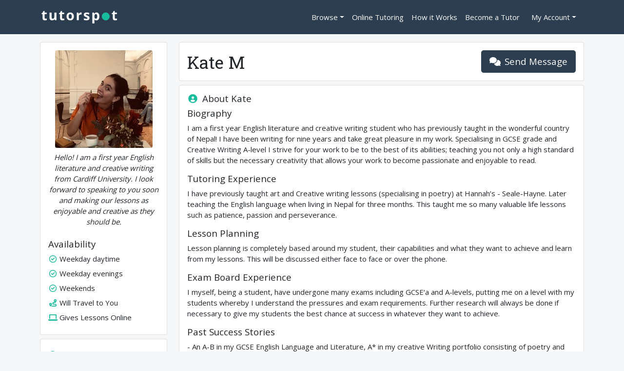

--- FILE ---
content_type: text/html; charset=utf-8
request_url: https://www.tutorspot.co.uk/tutors/kate-m/
body_size: 11786
content:
<!DOCTYPE html><html><head><meta charSet="utf-8"/><meta name="viewport" content="width=device-width"/><title>Kate M<!-- --> | Tutors | Tutorspot</title><meta name="next-head-count" content="3"/><link rel="preconnect" href="https://fonts.gstatic.com" crossorigin /><link rel="preload" href="/_next/static/css/9289e7f2cd1c0b94.css" as="style"/><link rel="stylesheet" href="/_next/static/css/9289e7f2cd1c0b94.css" data-n-g=""/><link rel="preload" href="/_next/static/css/246ddb02df1b30d2.css" as="style"/><link rel="stylesheet" href="/_next/static/css/246ddb02df1b30d2.css" data-n-p=""/><link rel="preload" href="/_next/static/css/9e396e071fbf79be.css" as="style"/><link rel="stylesheet" href="/_next/static/css/9e396e071fbf79be.css" data-n-p=""/><noscript data-n-css=""></noscript><script defer="" nomodule="" src="/_next/static/chunks/polyfills-c67a75d1b6f99dc8.js" type="da5a631669a0a787b099fe69-text/javascript"></script><script src="/_next/static/chunks/webpack-64da8be4c5178b03.js" defer="" type="da5a631669a0a787b099fe69-text/javascript"></script><script src="/_next/static/chunks/framework-0633703f0e5fa443.js" defer="" type="da5a631669a0a787b099fe69-text/javascript"></script><script src="/_next/static/chunks/main-58a815697842f9fd.js" defer="" type="da5a631669a0a787b099fe69-text/javascript"></script><script src="/_next/static/chunks/pages/_app-57cc95bb717fafc0.js" defer="" type="da5a631669a0a787b099fe69-text/javascript"></script><script src="/_next/static/chunks/f357f4e3-586adcd009805489.js" defer="" type="da5a631669a0a787b099fe69-text/javascript"></script><script src="/_next/static/chunks/0f1ac474-5573070712a32b74.js" defer="" type="da5a631669a0a787b099fe69-text/javascript"></script><script src="/_next/static/chunks/764-e013c53829a226a0.js" defer="" type="da5a631669a0a787b099fe69-text/javascript"></script><script src="/_next/static/chunks/940-7b49f5cba69556ab.js" defer="" type="da5a631669a0a787b099fe69-text/javascript"></script><script src="/_next/static/chunks/pages/tutors/%5Bslug%5D-c58aaf1b7fbf2026.js" defer="" type="da5a631669a0a787b099fe69-text/javascript"></script><script src="/_next/static/383WVB5uaMis1fzCsPiaq/_buildManifest.js" defer="" type="da5a631669a0a787b099fe69-text/javascript"></script><script src="/_next/static/383WVB5uaMis1fzCsPiaq/_ssgManifest.js" defer="" type="da5a631669a0a787b099fe69-text/javascript"></script><style data-href="https://fonts.googleapis.com/css2?family=Open+Sans:wght@300;400;600;700;800&family=Roboto+Slab:wght@100;300;400;500;600;700&display=swap">@font-face{font-family:'Open Sans';font-style:normal;font-weight:300;font-stretch:normal;font-display:swap;src:url(https://fonts.gstatic.com/s/opensans/v35/memSYaGs126MiZpBA-UvWbX2vVnXBbObj2OVZyOOSr4dVJWUgsiH0C4k.woff) format('woff')}@font-face{font-family:'Open Sans';font-style:normal;font-weight:400;font-stretch:normal;font-display:swap;src:url(https://fonts.gstatic.com/s/opensans/v35/memSYaGs126MiZpBA-UvWbX2vVnXBbObj2OVZyOOSr4dVJWUgsjZ0C4k.woff) format('woff')}@font-face{font-family:'Open Sans';font-style:normal;font-weight:600;font-stretch:normal;font-display:swap;src:url(https://fonts.gstatic.com/s/opensans/v35/memSYaGs126MiZpBA-UvWbX2vVnXBbObj2OVZyOOSr4dVJWUgsgH1y4k.woff) format('woff')}@font-face{font-family:'Open Sans';font-style:normal;font-weight:700;font-stretch:normal;font-display:swap;src:url(https://fonts.gstatic.com/s/opensans/v35/memSYaGs126MiZpBA-UvWbX2vVnXBbObj2OVZyOOSr4dVJWUgsg-1y4k.woff) format('woff')}@font-face{font-family:'Open Sans';font-style:normal;font-weight:800;font-stretch:normal;font-display:swap;src:url(https://fonts.gstatic.com/s/opensans/v35/memSYaGs126MiZpBA-UvWbX2vVnXBbObj2OVZyOOSr4dVJWUgshZ1y4k.woff) format('woff')}@font-face{font-family:'Roboto Slab';font-style:normal;font-weight:100;font-display:swap;src:url(https://fonts.gstatic.com/s/robotoslab/v25/BngbUXZYTXPIvIBgJJSb6s3BzlRRfKOFbvjojIWWaw.woff) format('woff')}@font-face{font-family:'Roboto Slab';font-style:normal;font-weight:300;font-display:swap;src:url(https://fonts.gstatic.com/s/robotoslab/v25/BngbUXZYTXPIvIBgJJSb6s3BzlRRfKOFbvjo0oSWaw.woff) format('woff')}@font-face{font-family:'Roboto Slab';font-style:normal;font-weight:400;font-display:swap;src:url(https://fonts.gstatic.com/s/robotoslab/v25/BngbUXZYTXPIvIBgJJSb6s3BzlRRfKOFbvjojISWaw.woff) format('woff')}@font-face{font-family:'Roboto Slab';font-style:normal;font-weight:500;font-display:swap;src:url(https://fonts.gstatic.com/s/robotoslab/v25/BngbUXZYTXPIvIBgJJSb6s3BzlRRfKOFbvjovoSWaw.woff) format('woff')}@font-face{font-family:'Roboto Slab';font-style:normal;font-weight:600;font-display:swap;src:url(https://fonts.gstatic.com/s/robotoslab/v25/BngbUXZYTXPIvIBgJJSb6s3BzlRRfKOFbvjoUoOWaw.woff) format('woff')}@font-face{font-family:'Roboto Slab';font-style:normal;font-weight:700;font-display:swap;src:url(https://fonts.gstatic.com/s/robotoslab/v25/BngbUXZYTXPIvIBgJJSb6s3BzlRRfKOFbvjoa4OWaw.woff) format('woff')}@font-face{font-family:'Open Sans';font-style:normal;font-weight:300;font-stretch:100%;font-display:swap;src:url(https://fonts.gstatic.com/s/opensans/v35/memvYaGs126MiZpBA-UvWbX2vVnXBbObj2OVTSKmu0SC55K5gw.woff2) format('woff2');unicode-range:U+0460-052F,U+1C80-1C88,U+20B4,U+2DE0-2DFF,U+A640-A69F,U+FE2E-FE2F}@font-face{font-family:'Open Sans';font-style:normal;font-weight:300;font-stretch:100%;font-display:swap;src:url(https://fonts.gstatic.com/s/opensans/v35/memvYaGs126MiZpBA-UvWbX2vVnXBbObj2OVTSumu0SC55K5gw.woff2) format('woff2');unicode-range:U+0301,U+0400-045F,U+0490-0491,U+04B0-04B1,U+2116}@font-face{font-family:'Open Sans';font-style:normal;font-weight:300;font-stretch:100%;font-display:swap;src:url(https://fonts.gstatic.com/s/opensans/v35/memvYaGs126MiZpBA-UvWbX2vVnXBbObj2OVTSOmu0SC55K5gw.woff2) format('woff2');unicode-range:U+1F00-1FFF}@font-face{font-family:'Open Sans';font-style:normal;font-weight:300;font-stretch:100%;font-display:swap;src:url(https://fonts.gstatic.com/s/opensans/v35/memvYaGs126MiZpBA-UvWbX2vVnXBbObj2OVTSymu0SC55K5gw.woff2) format('woff2');unicode-range:U+0370-03FF}@font-face{font-family:'Open Sans';font-style:normal;font-weight:300;font-stretch:100%;font-display:swap;src:url(https://fonts.gstatic.com/s/opensans/v35/memvYaGs126MiZpBA-UvWbX2vVnXBbObj2OVTS2mu0SC55K5gw.woff2) format('woff2');unicode-range:U+0590-05FF,U+200C-2010,U+20AA,U+25CC,U+FB1D-FB4F}@font-face{font-family:'Open Sans';font-style:normal;font-weight:300;font-stretch:100%;font-display:swap;src:url(https://fonts.gstatic.com/s/opensans/v35/memvYaGs126MiZpBA-UvWbX2vVnXBbObj2OVTSCmu0SC55K5gw.woff2) format('woff2');unicode-range:U+0102-0103,U+0110-0111,U+0128-0129,U+0168-0169,U+01A0-01A1,U+01AF-01B0,U+0300-0301,U+0303-0304,U+0308-0309,U+0323,U+0329,U+1EA0-1EF9,U+20AB}@font-face{font-family:'Open Sans';font-style:normal;font-weight:300;font-stretch:100%;font-display:swap;src:url(https://fonts.gstatic.com/s/opensans/v35/memvYaGs126MiZpBA-UvWbX2vVnXBbObj2OVTSGmu0SC55K5gw.woff2) format('woff2');unicode-range:U+0100-02AF,U+0304,U+0308,U+0329,U+1E00-1E9F,U+1EF2-1EFF,U+2020,U+20A0-20AB,U+20AD-20CF,U+2113,U+2C60-2C7F,U+A720-A7FF}@font-face{font-family:'Open Sans';font-style:normal;font-weight:300;font-stretch:100%;font-display:swap;src:url(https://fonts.gstatic.com/s/opensans/v35/memvYaGs126MiZpBA-UvWbX2vVnXBbObj2OVTS-mu0SC55I.woff2) format('woff2');unicode-range:U+0000-00FF,U+0131,U+0152-0153,U+02BB-02BC,U+02C6,U+02DA,U+02DC,U+0304,U+0308,U+0329,U+2000-206F,U+2074,U+20AC,U+2122,U+2191,U+2193,U+2212,U+2215,U+FEFF,U+FFFD}@font-face{font-family:'Open Sans';font-style:normal;font-weight:400;font-stretch:100%;font-display:swap;src:url(https://fonts.gstatic.com/s/opensans/v35/memvYaGs126MiZpBA-UvWbX2vVnXBbObj2OVTSKmu0SC55K5gw.woff2) format('woff2');unicode-range:U+0460-052F,U+1C80-1C88,U+20B4,U+2DE0-2DFF,U+A640-A69F,U+FE2E-FE2F}@font-face{font-family:'Open Sans';font-style:normal;font-weight:400;font-stretch:100%;font-display:swap;src:url(https://fonts.gstatic.com/s/opensans/v35/memvYaGs126MiZpBA-UvWbX2vVnXBbObj2OVTSumu0SC55K5gw.woff2) format('woff2');unicode-range:U+0301,U+0400-045F,U+0490-0491,U+04B0-04B1,U+2116}@font-face{font-family:'Open Sans';font-style:normal;font-weight:400;font-stretch:100%;font-display:swap;src:url(https://fonts.gstatic.com/s/opensans/v35/memvYaGs126MiZpBA-UvWbX2vVnXBbObj2OVTSOmu0SC55K5gw.woff2) format('woff2');unicode-range:U+1F00-1FFF}@font-face{font-family:'Open Sans';font-style:normal;font-weight:400;font-stretch:100%;font-display:swap;src:url(https://fonts.gstatic.com/s/opensans/v35/memvYaGs126MiZpBA-UvWbX2vVnXBbObj2OVTSymu0SC55K5gw.woff2) format('woff2');unicode-range:U+0370-03FF}@font-face{font-family:'Open Sans';font-style:normal;font-weight:400;font-stretch:100%;font-display:swap;src:url(https://fonts.gstatic.com/s/opensans/v35/memvYaGs126MiZpBA-UvWbX2vVnXBbObj2OVTS2mu0SC55K5gw.woff2) format('woff2');unicode-range:U+0590-05FF,U+200C-2010,U+20AA,U+25CC,U+FB1D-FB4F}@font-face{font-family:'Open Sans';font-style:normal;font-weight:400;font-stretch:100%;font-display:swap;src:url(https://fonts.gstatic.com/s/opensans/v35/memvYaGs126MiZpBA-UvWbX2vVnXBbObj2OVTSCmu0SC55K5gw.woff2) format('woff2');unicode-range:U+0102-0103,U+0110-0111,U+0128-0129,U+0168-0169,U+01A0-01A1,U+01AF-01B0,U+0300-0301,U+0303-0304,U+0308-0309,U+0323,U+0329,U+1EA0-1EF9,U+20AB}@font-face{font-family:'Open Sans';font-style:normal;font-weight:400;font-stretch:100%;font-display:swap;src:url(https://fonts.gstatic.com/s/opensans/v35/memvYaGs126MiZpBA-UvWbX2vVnXBbObj2OVTSGmu0SC55K5gw.woff2) format('woff2');unicode-range:U+0100-02AF,U+0304,U+0308,U+0329,U+1E00-1E9F,U+1EF2-1EFF,U+2020,U+20A0-20AB,U+20AD-20CF,U+2113,U+2C60-2C7F,U+A720-A7FF}@font-face{font-family:'Open Sans';font-style:normal;font-weight:400;font-stretch:100%;font-display:swap;src:url(https://fonts.gstatic.com/s/opensans/v35/memvYaGs126MiZpBA-UvWbX2vVnXBbObj2OVTS-mu0SC55I.woff2) format('woff2');unicode-range:U+0000-00FF,U+0131,U+0152-0153,U+02BB-02BC,U+02C6,U+02DA,U+02DC,U+0304,U+0308,U+0329,U+2000-206F,U+2074,U+20AC,U+2122,U+2191,U+2193,U+2212,U+2215,U+FEFF,U+FFFD}@font-face{font-family:'Open Sans';font-style:normal;font-weight:600;font-stretch:100%;font-display:swap;src:url(https://fonts.gstatic.com/s/opensans/v35/memvYaGs126MiZpBA-UvWbX2vVnXBbObj2OVTSKmu0SC55K5gw.woff2) format('woff2');unicode-range:U+0460-052F,U+1C80-1C88,U+20B4,U+2DE0-2DFF,U+A640-A69F,U+FE2E-FE2F}@font-face{font-family:'Open Sans';font-style:normal;font-weight:600;font-stretch:100%;font-display:swap;src:url(https://fonts.gstatic.com/s/opensans/v35/memvYaGs126MiZpBA-UvWbX2vVnXBbObj2OVTSumu0SC55K5gw.woff2) format('woff2');unicode-range:U+0301,U+0400-045F,U+0490-0491,U+04B0-04B1,U+2116}@font-face{font-family:'Open Sans';font-style:normal;font-weight:600;font-stretch:100%;font-display:swap;src:url(https://fonts.gstatic.com/s/opensans/v35/memvYaGs126MiZpBA-UvWbX2vVnXBbObj2OVTSOmu0SC55K5gw.woff2) format('woff2');unicode-range:U+1F00-1FFF}@font-face{font-family:'Open Sans';font-style:normal;font-weight:600;font-stretch:100%;font-display:swap;src:url(https://fonts.gstatic.com/s/opensans/v35/memvYaGs126MiZpBA-UvWbX2vVnXBbObj2OVTSymu0SC55K5gw.woff2) format('woff2');unicode-range:U+0370-03FF}@font-face{font-family:'Open Sans';font-style:normal;font-weight:600;font-stretch:100%;font-display:swap;src:url(https://fonts.gstatic.com/s/opensans/v35/memvYaGs126MiZpBA-UvWbX2vVnXBbObj2OVTS2mu0SC55K5gw.woff2) format('woff2');unicode-range:U+0590-05FF,U+200C-2010,U+20AA,U+25CC,U+FB1D-FB4F}@font-face{font-family:'Open Sans';font-style:normal;font-weight:600;font-stretch:100%;font-display:swap;src:url(https://fonts.gstatic.com/s/opensans/v35/memvYaGs126MiZpBA-UvWbX2vVnXBbObj2OVTSCmu0SC55K5gw.woff2) format('woff2');unicode-range:U+0102-0103,U+0110-0111,U+0128-0129,U+0168-0169,U+01A0-01A1,U+01AF-01B0,U+0300-0301,U+0303-0304,U+0308-0309,U+0323,U+0329,U+1EA0-1EF9,U+20AB}@font-face{font-family:'Open Sans';font-style:normal;font-weight:600;font-stretch:100%;font-display:swap;src:url(https://fonts.gstatic.com/s/opensans/v35/memvYaGs126MiZpBA-UvWbX2vVnXBbObj2OVTSGmu0SC55K5gw.woff2) format('woff2');unicode-range:U+0100-02AF,U+0304,U+0308,U+0329,U+1E00-1E9F,U+1EF2-1EFF,U+2020,U+20A0-20AB,U+20AD-20CF,U+2113,U+2C60-2C7F,U+A720-A7FF}@font-face{font-family:'Open Sans';font-style:normal;font-weight:600;font-stretch:100%;font-display:swap;src:url(https://fonts.gstatic.com/s/opensans/v35/memvYaGs126MiZpBA-UvWbX2vVnXBbObj2OVTS-mu0SC55I.woff2) format('woff2');unicode-range:U+0000-00FF,U+0131,U+0152-0153,U+02BB-02BC,U+02C6,U+02DA,U+02DC,U+0304,U+0308,U+0329,U+2000-206F,U+2074,U+20AC,U+2122,U+2191,U+2193,U+2212,U+2215,U+FEFF,U+FFFD}@font-face{font-family:'Open Sans';font-style:normal;font-weight:700;font-stretch:100%;font-display:swap;src:url(https://fonts.gstatic.com/s/opensans/v35/memvYaGs126MiZpBA-UvWbX2vVnXBbObj2OVTSKmu0SC55K5gw.woff2) format('woff2');unicode-range:U+0460-052F,U+1C80-1C88,U+20B4,U+2DE0-2DFF,U+A640-A69F,U+FE2E-FE2F}@font-face{font-family:'Open Sans';font-style:normal;font-weight:700;font-stretch:100%;font-display:swap;src:url(https://fonts.gstatic.com/s/opensans/v35/memvYaGs126MiZpBA-UvWbX2vVnXBbObj2OVTSumu0SC55K5gw.woff2) format('woff2');unicode-range:U+0301,U+0400-045F,U+0490-0491,U+04B0-04B1,U+2116}@font-face{font-family:'Open Sans';font-style:normal;font-weight:700;font-stretch:100%;font-display:swap;src:url(https://fonts.gstatic.com/s/opensans/v35/memvYaGs126MiZpBA-UvWbX2vVnXBbObj2OVTSOmu0SC55K5gw.woff2) format('woff2');unicode-range:U+1F00-1FFF}@font-face{font-family:'Open Sans';font-style:normal;font-weight:700;font-stretch:100%;font-display:swap;src:url(https://fonts.gstatic.com/s/opensans/v35/memvYaGs126MiZpBA-UvWbX2vVnXBbObj2OVTSymu0SC55K5gw.woff2) format('woff2');unicode-range:U+0370-03FF}@font-face{font-family:'Open Sans';font-style:normal;font-weight:700;font-stretch:100%;font-display:swap;src:url(https://fonts.gstatic.com/s/opensans/v35/memvYaGs126MiZpBA-UvWbX2vVnXBbObj2OVTS2mu0SC55K5gw.woff2) format('woff2');unicode-range:U+0590-05FF,U+200C-2010,U+20AA,U+25CC,U+FB1D-FB4F}@font-face{font-family:'Open Sans';font-style:normal;font-weight:700;font-stretch:100%;font-display:swap;src:url(https://fonts.gstatic.com/s/opensans/v35/memvYaGs126MiZpBA-UvWbX2vVnXBbObj2OVTSCmu0SC55K5gw.woff2) format('woff2');unicode-range:U+0102-0103,U+0110-0111,U+0128-0129,U+0168-0169,U+01A0-01A1,U+01AF-01B0,U+0300-0301,U+0303-0304,U+0308-0309,U+0323,U+0329,U+1EA0-1EF9,U+20AB}@font-face{font-family:'Open Sans';font-style:normal;font-weight:700;font-stretch:100%;font-display:swap;src:url(https://fonts.gstatic.com/s/opensans/v35/memvYaGs126MiZpBA-UvWbX2vVnXBbObj2OVTSGmu0SC55K5gw.woff2) format('woff2');unicode-range:U+0100-02AF,U+0304,U+0308,U+0329,U+1E00-1E9F,U+1EF2-1EFF,U+2020,U+20A0-20AB,U+20AD-20CF,U+2113,U+2C60-2C7F,U+A720-A7FF}@font-face{font-family:'Open Sans';font-style:normal;font-weight:700;font-stretch:100%;font-display:swap;src:url(https://fonts.gstatic.com/s/opensans/v35/memvYaGs126MiZpBA-UvWbX2vVnXBbObj2OVTS-mu0SC55I.woff2) format('woff2');unicode-range:U+0000-00FF,U+0131,U+0152-0153,U+02BB-02BC,U+02C6,U+02DA,U+02DC,U+0304,U+0308,U+0329,U+2000-206F,U+2074,U+20AC,U+2122,U+2191,U+2193,U+2212,U+2215,U+FEFF,U+FFFD}@font-face{font-family:'Open Sans';font-style:normal;font-weight:800;font-stretch:100%;font-display:swap;src:url(https://fonts.gstatic.com/s/opensans/v35/memvYaGs126MiZpBA-UvWbX2vVnXBbObj2OVTSKmu0SC55K5gw.woff2) format('woff2');unicode-range:U+0460-052F,U+1C80-1C88,U+20B4,U+2DE0-2DFF,U+A640-A69F,U+FE2E-FE2F}@font-face{font-family:'Open Sans';font-style:normal;font-weight:800;font-stretch:100%;font-display:swap;src:url(https://fonts.gstatic.com/s/opensans/v35/memvYaGs126MiZpBA-UvWbX2vVnXBbObj2OVTSumu0SC55K5gw.woff2) format('woff2');unicode-range:U+0301,U+0400-045F,U+0490-0491,U+04B0-04B1,U+2116}@font-face{font-family:'Open Sans';font-style:normal;font-weight:800;font-stretch:100%;font-display:swap;src:url(https://fonts.gstatic.com/s/opensans/v35/memvYaGs126MiZpBA-UvWbX2vVnXBbObj2OVTSOmu0SC55K5gw.woff2) format('woff2');unicode-range:U+1F00-1FFF}@font-face{font-family:'Open Sans';font-style:normal;font-weight:800;font-stretch:100%;font-display:swap;src:url(https://fonts.gstatic.com/s/opensans/v35/memvYaGs126MiZpBA-UvWbX2vVnXBbObj2OVTSymu0SC55K5gw.woff2) format('woff2');unicode-range:U+0370-03FF}@font-face{font-family:'Open Sans';font-style:normal;font-weight:800;font-stretch:100%;font-display:swap;src:url(https://fonts.gstatic.com/s/opensans/v35/memvYaGs126MiZpBA-UvWbX2vVnXBbObj2OVTS2mu0SC55K5gw.woff2) format('woff2');unicode-range:U+0590-05FF,U+200C-2010,U+20AA,U+25CC,U+FB1D-FB4F}@font-face{font-family:'Open Sans';font-style:normal;font-weight:800;font-stretch:100%;font-display:swap;src:url(https://fonts.gstatic.com/s/opensans/v35/memvYaGs126MiZpBA-UvWbX2vVnXBbObj2OVTSCmu0SC55K5gw.woff2) format('woff2');unicode-range:U+0102-0103,U+0110-0111,U+0128-0129,U+0168-0169,U+01A0-01A1,U+01AF-01B0,U+0300-0301,U+0303-0304,U+0308-0309,U+0323,U+0329,U+1EA0-1EF9,U+20AB}@font-face{font-family:'Open Sans';font-style:normal;font-weight:800;font-stretch:100%;font-display:swap;src:url(https://fonts.gstatic.com/s/opensans/v35/memvYaGs126MiZpBA-UvWbX2vVnXBbObj2OVTSGmu0SC55K5gw.woff2) format('woff2');unicode-range:U+0100-02AF,U+0304,U+0308,U+0329,U+1E00-1E9F,U+1EF2-1EFF,U+2020,U+20A0-20AB,U+20AD-20CF,U+2113,U+2C60-2C7F,U+A720-A7FF}@font-face{font-family:'Open Sans';font-style:normal;font-weight:800;font-stretch:100%;font-display:swap;src:url(https://fonts.gstatic.com/s/opensans/v35/memvYaGs126MiZpBA-UvWbX2vVnXBbObj2OVTS-mu0SC55I.woff2) format('woff2');unicode-range:U+0000-00FF,U+0131,U+0152-0153,U+02BB-02BC,U+02C6,U+02DA,U+02DC,U+0304,U+0308,U+0329,U+2000-206F,U+2074,U+20AC,U+2122,U+2191,U+2193,U+2212,U+2215,U+FEFF,U+FFFD}@font-face{font-family:'Roboto Slab';font-style:normal;font-weight:100;font-display:swap;src:url(https://fonts.gstatic.com/s/robotoslab/v25/BngMUXZYTXPIvIBgJJSb6ufA5qWr4xCCQ_k.woff2) format('woff2');unicode-range:U+0460-052F,U+1C80-1C88,U+20B4,U+2DE0-2DFF,U+A640-A69F,U+FE2E-FE2F}@font-face{font-family:'Roboto Slab';font-style:normal;font-weight:100;font-display:swap;src:url(https://fonts.gstatic.com/s/robotoslab/v25/BngMUXZYTXPIvIBgJJSb6ufJ5qWr4xCCQ_k.woff2) format('woff2');unicode-range:U+0301,U+0400-045F,U+0490-0491,U+04B0-04B1,U+2116}@font-face{font-family:'Roboto Slab';font-style:normal;font-weight:100;font-display:swap;src:url(https://fonts.gstatic.com/s/robotoslab/v25/BngMUXZYTXPIvIBgJJSb6ufB5qWr4xCCQ_k.woff2) format('woff2');unicode-range:U+1F00-1FFF}@font-face{font-family:'Roboto Slab';font-style:normal;font-weight:100;font-display:swap;src:url(https://fonts.gstatic.com/s/robotoslab/v25/BngMUXZYTXPIvIBgJJSb6ufO5qWr4xCCQ_k.woff2) format('woff2');unicode-range:U+0370-03FF}@font-face{font-family:'Roboto Slab';font-style:normal;font-weight:100;font-display:swap;src:url(https://fonts.gstatic.com/s/robotoslab/v25/BngMUXZYTXPIvIBgJJSb6ufC5qWr4xCCQ_k.woff2) format('woff2');unicode-range:U+0102-0103,U+0110-0111,U+0128-0129,U+0168-0169,U+01A0-01A1,U+01AF-01B0,U+0300-0301,U+0303-0304,U+0308-0309,U+0323,U+0329,U+1EA0-1EF9,U+20AB}@font-face{font-family:'Roboto Slab';font-style:normal;font-weight:100;font-display:swap;src:url(https://fonts.gstatic.com/s/robotoslab/v25/BngMUXZYTXPIvIBgJJSb6ufD5qWr4xCCQ_k.woff2) format('woff2');unicode-range:U+0100-02AF,U+0304,U+0308,U+0329,U+1E00-1E9F,U+1EF2-1EFF,U+2020,U+20A0-20AB,U+20AD-20CF,U+2113,U+2C60-2C7F,U+A720-A7FF}@font-face{font-family:'Roboto Slab';font-style:normal;font-weight:100;font-display:swap;src:url(https://fonts.gstatic.com/s/robotoslab/v25/BngMUXZYTXPIvIBgJJSb6ufN5qWr4xCC.woff2) format('woff2');unicode-range:U+0000-00FF,U+0131,U+0152-0153,U+02BB-02BC,U+02C6,U+02DA,U+02DC,U+0304,U+0308,U+0329,U+2000-206F,U+2074,U+20AC,U+2122,U+2191,U+2193,U+2212,U+2215,U+FEFF,U+FFFD}@font-face{font-family:'Roboto Slab';font-style:normal;font-weight:300;font-display:swap;src:url(https://fonts.gstatic.com/s/robotoslab/v25/BngMUXZYTXPIvIBgJJSb6ufA5qWr4xCCQ_k.woff2) format('woff2');unicode-range:U+0460-052F,U+1C80-1C88,U+20B4,U+2DE0-2DFF,U+A640-A69F,U+FE2E-FE2F}@font-face{font-family:'Roboto Slab';font-style:normal;font-weight:300;font-display:swap;src:url(https://fonts.gstatic.com/s/robotoslab/v25/BngMUXZYTXPIvIBgJJSb6ufJ5qWr4xCCQ_k.woff2) format('woff2');unicode-range:U+0301,U+0400-045F,U+0490-0491,U+04B0-04B1,U+2116}@font-face{font-family:'Roboto Slab';font-style:normal;font-weight:300;font-display:swap;src:url(https://fonts.gstatic.com/s/robotoslab/v25/BngMUXZYTXPIvIBgJJSb6ufB5qWr4xCCQ_k.woff2) format('woff2');unicode-range:U+1F00-1FFF}@font-face{font-family:'Roboto Slab';font-style:normal;font-weight:300;font-display:swap;src:url(https://fonts.gstatic.com/s/robotoslab/v25/BngMUXZYTXPIvIBgJJSb6ufO5qWr4xCCQ_k.woff2) format('woff2');unicode-range:U+0370-03FF}@font-face{font-family:'Roboto Slab';font-style:normal;font-weight:300;font-display:swap;src:url(https://fonts.gstatic.com/s/robotoslab/v25/BngMUXZYTXPIvIBgJJSb6ufC5qWr4xCCQ_k.woff2) format('woff2');unicode-range:U+0102-0103,U+0110-0111,U+0128-0129,U+0168-0169,U+01A0-01A1,U+01AF-01B0,U+0300-0301,U+0303-0304,U+0308-0309,U+0323,U+0329,U+1EA0-1EF9,U+20AB}@font-face{font-family:'Roboto Slab';font-style:normal;font-weight:300;font-display:swap;src:url(https://fonts.gstatic.com/s/robotoslab/v25/BngMUXZYTXPIvIBgJJSb6ufD5qWr4xCCQ_k.woff2) format('woff2');unicode-range:U+0100-02AF,U+0304,U+0308,U+0329,U+1E00-1E9F,U+1EF2-1EFF,U+2020,U+20A0-20AB,U+20AD-20CF,U+2113,U+2C60-2C7F,U+A720-A7FF}@font-face{font-family:'Roboto Slab';font-style:normal;font-weight:300;font-display:swap;src:url(https://fonts.gstatic.com/s/robotoslab/v25/BngMUXZYTXPIvIBgJJSb6ufN5qWr4xCC.woff2) format('woff2');unicode-range:U+0000-00FF,U+0131,U+0152-0153,U+02BB-02BC,U+02C6,U+02DA,U+02DC,U+0304,U+0308,U+0329,U+2000-206F,U+2074,U+20AC,U+2122,U+2191,U+2193,U+2212,U+2215,U+FEFF,U+FFFD}@font-face{font-family:'Roboto Slab';font-style:normal;font-weight:400;font-display:swap;src:url(https://fonts.gstatic.com/s/robotoslab/v25/BngMUXZYTXPIvIBgJJSb6ufA5qWr4xCCQ_k.woff2) format('woff2');unicode-range:U+0460-052F,U+1C80-1C88,U+20B4,U+2DE0-2DFF,U+A640-A69F,U+FE2E-FE2F}@font-face{font-family:'Roboto Slab';font-style:normal;font-weight:400;font-display:swap;src:url(https://fonts.gstatic.com/s/robotoslab/v25/BngMUXZYTXPIvIBgJJSb6ufJ5qWr4xCCQ_k.woff2) format('woff2');unicode-range:U+0301,U+0400-045F,U+0490-0491,U+04B0-04B1,U+2116}@font-face{font-family:'Roboto Slab';font-style:normal;font-weight:400;font-display:swap;src:url(https://fonts.gstatic.com/s/robotoslab/v25/BngMUXZYTXPIvIBgJJSb6ufB5qWr4xCCQ_k.woff2) format('woff2');unicode-range:U+1F00-1FFF}@font-face{font-family:'Roboto Slab';font-style:normal;font-weight:400;font-display:swap;src:url(https://fonts.gstatic.com/s/robotoslab/v25/BngMUXZYTXPIvIBgJJSb6ufO5qWr4xCCQ_k.woff2) format('woff2');unicode-range:U+0370-03FF}@font-face{font-family:'Roboto Slab';font-style:normal;font-weight:400;font-display:swap;src:url(https://fonts.gstatic.com/s/robotoslab/v25/BngMUXZYTXPIvIBgJJSb6ufC5qWr4xCCQ_k.woff2) format('woff2');unicode-range:U+0102-0103,U+0110-0111,U+0128-0129,U+0168-0169,U+01A0-01A1,U+01AF-01B0,U+0300-0301,U+0303-0304,U+0308-0309,U+0323,U+0329,U+1EA0-1EF9,U+20AB}@font-face{font-family:'Roboto Slab';font-style:normal;font-weight:400;font-display:swap;src:url(https://fonts.gstatic.com/s/robotoslab/v25/BngMUXZYTXPIvIBgJJSb6ufD5qWr4xCCQ_k.woff2) format('woff2');unicode-range:U+0100-02AF,U+0304,U+0308,U+0329,U+1E00-1E9F,U+1EF2-1EFF,U+2020,U+20A0-20AB,U+20AD-20CF,U+2113,U+2C60-2C7F,U+A720-A7FF}@font-face{font-family:'Roboto Slab';font-style:normal;font-weight:400;font-display:swap;src:url(https://fonts.gstatic.com/s/robotoslab/v25/BngMUXZYTXPIvIBgJJSb6ufN5qWr4xCC.woff2) format('woff2');unicode-range:U+0000-00FF,U+0131,U+0152-0153,U+02BB-02BC,U+02C6,U+02DA,U+02DC,U+0304,U+0308,U+0329,U+2000-206F,U+2074,U+20AC,U+2122,U+2191,U+2193,U+2212,U+2215,U+FEFF,U+FFFD}@font-face{font-family:'Roboto Slab';font-style:normal;font-weight:500;font-display:swap;src:url(https://fonts.gstatic.com/s/robotoslab/v25/BngMUXZYTXPIvIBgJJSb6ufA5qWr4xCCQ_k.woff2) format('woff2');unicode-range:U+0460-052F,U+1C80-1C88,U+20B4,U+2DE0-2DFF,U+A640-A69F,U+FE2E-FE2F}@font-face{font-family:'Roboto Slab';font-style:normal;font-weight:500;font-display:swap;src:url(https://fonts.gstatic.com/s/robotoslab/v25/BngMUXZYTXPIvIBgJJSb6ufJ5qWr4xCCQ_k.woff2) format('woff2');unicode-range:U+0301,U+0400-045F,U+0490-0491,U+04B0-04B1,U+2116}@font-face{font-family:'Roboto Slab';font-style:normal;font-weight:500;font-display:swap;src:url(https://fonts.gstatic.com/s/robotoslab/v25/BngMUXZYTXPIvIBgJJSb6ufB5qWr4xCCQ_k.woff2) format('woff2');unicode-range:U+1F00-1FFF}@font-face{font-family:'Roboto Slab';font-style:normal;font-weight:500;font-display:swap;src:url(https://fonts.gstatic.com/s/robotoslab/v25/BngMUXZYTXPIvIBgJJSb6ufO5qWr4xCCQ_k.woff2) format('woff2');unicode-range:U+0370-03FF}@font-face{font-family:'Roboto Slab';font-style:normal;font-weight:500;font-display:swap;src:url(https://fonts.gstatic.com/s/robotoslab/v25/BngMUXZYTXPIvIBgJJSb6ufC5qWr4xCCQ_k.woff2) format('woff2');unicode-range:U+0102-0103,U+0110-0111,U+0128-0129,U+0168-0169,U+01A0-01A1,U+01AF-01B0,U+0300-0301,U+0303-0304,U+0308-0309,U+0323,U+0329,U+1EA0-1EF9,U+20AB}@font-face{font-family:'Roboto Slab';font-style:normal;font-weight:500;font-display:swap;src:url(https://fonts.gstatic.com/s/robotoslab/v25/BngMUXZYTXPIvIBgJJSb6ufD5qWr4xCCQ_k.woff2) format('woff2');unicode-range:U+0100-02AF,U+0304,U+0308,U+0329,U+1E00-1E9F,U+1EF2-1EFF,U+2020,U+20A0-20AB,U+20AD-20CF,U+2113,U+2C60-2C7F,U+A720-A7FF}@font-face{font-family:'Roboto Slab';font-style:normal;font-weight:500;font-display:swap;src:url(https://fonts.gstatic.com/s/robotoslab/v25/BngMUXZYTXPIvIBgJJSb6ufN5qWr4xCC.woff2) format('woff2');unicode-range:U+0000-00FF,U+0131,U+0152-0153,U+02BB-02BC,U+02C6,U+02DA,U+02DC,U+0304,U+0308,U+0329,U+2000-206F,U+2074,U+20AC,U+2122,U+2191,U+2193,U+2212,U+2215,U+FEFF,U+FFFD}@font-face{font-family:'Roboto Slab';font-style:normal;font-weight:600;font-display:swap;src:url(https://fonts.gstatic.com/s/robotoslab/v25/BngMUXZYTXPIvIBgJJSb6ufA5qWr4xCCQ_k.woff2) format('woff2');unicode-range:U+0460-052F,U+1C80-1C88,U+20B4,U+2DE0-2DFF,U+A640-A69F,U+FE2E-FE2F}@font-face{font-family:'Roboto Slab';font-style:normal;font-weight:600;font-display:swap;src:url(https://fonts.gstatic.com/s/robotoslab/v25/BngMUXZYTXPIvIBgJJSb6ufJ5qWr4xCCQ_k.woff2) format('woff2');unicode-range:U+0301,U+0400-045F,U+0490-0491,U+04B0-04B1,U+2116}@font-face{font-family:'Roboto Slab';font-style:normal;font-weight:600;font-display:swap;src:url(https://fonts.gstatic.com/s/robotoslab/v25/BngMUXZYTXPIvIBgJJSb6ufB5qWr4xCCQ_k.woff2) format('woff2');unicode-range:U+1F00-1FFF}@font-face{font-family:'Roboto Slab';font-style:normal;font-weight:600;font-display:swap;src:url(https://fonts.gstatic.com/s/robotoslab/v25/BngMUXZYTXPIvIBgJJSb6ufO5qWr4xCCQ_k.woff2) format('woff2');unicode-range:U+0370-03FF}@font-face{font-family:'Roboto Slab';font-style:normal;font-weight:600;font-display:swap;src:url(https://fonts.gstatic.com/s/robotoslab/v25/BngMUXZYTXPIvIBgJJSb6ufC5qWr4xCCQ_k.woff2) format('woff2');unicode-range:U+0102-0103,U+0110-0111,U+0128-0129,U+0168-0169,U+01A0-01A1,U+01AF-01B0,U+0300-0301,U+0303-0304,U+0308-0309,U+0323,U+0329,U+1EA0-1EF9,U+20AB}@font-face{font-family:'Roboto Slab';font-style:normal;font-weight:600;font-display:swap;src:url(https://fonts.gstatic.com/s/robotoslab/v25/BngMUXZYTXPIvIBgJJSb6ufD5qWr4xCCQ_k.woff2) format('woff2');unicode-range:U+0100-02AF,U+0304,U+0308,U+0329,U+1E00-1E9F,U+1EF2-1EFF,U+2020,U+20A0-20AB,U+20AD-20CF,U+2113,U+2C60-2C7F,U+A720-A7FF}@font-face{font-family:'Roboto Slab';font-style:normal;font-weight:600;font-display:swap;src:url(https://fonts.gstatic.com/s/robotoslab/v25/BngMUXZYTXPIvIBgJJSb6ufN5qWr4xCC.woff2) format('woff2');unicode-range:U+0000-00FF,U+0131,U+0152-0153,U+02BB-02BC,U+02C6,U+02DA,U+02DC,U+0304,U+0308,U+0329,U+2000-206F,U+2074,U+20AC,U+2122,U+2191,U+2193,U+2212,U+2215,U+FEFF,U+FFFD}@font-face{font-family:'Roboto Slab';font-style:normal;font-weight:700;font-display:swap;src:url(https://fonts.gstatic.com/s/robotoslab/v25/BngMUXZYTXPIvIBgJJSb6ufA5qWr4xCCQ_k.woff2) format('woff2');unicode-range:U+0460-052F,U+1C80-1C88,U+20B4,U+2DE0-2DFF,U+A640-A69F,U+FE2E-FE2F}@font-face{font-family:'Roboto Slab';font-style:normal;font-weight:700;font-display:swap;src:url(https://fonts.gstatic.com/s/robotoslab/v25/BngMUXZYTXPIvIBgJJSb6ufJ5qWr4xCCQ_k.woff2) format('woff2');unicode-range:U+0301,U+0400-045F,U+0490-0491,U+04B0-04B1,U+2116}@font-face{font-family:'Roboto Slab';font-style:normal;font-weight:700;font-display:swap;src:url(https://fonts.gstatic.com/s/robotoslab/v25/BngMUXZYTXPIvIBgJJSb6ufB5qWr4xCCQ_k.woff2) format('woff2');unicode-range:U+1F00-1FFF}@font-face{font-family:'Roboto Slab';font-style:normal;font-weight:700;font-display:swap;src:url(https://fonts.gstatic.com/s/robotoslab/v25/BngMUXZYTXPIvIBgJJSb6ufO5qWr4xCCQ_k.woff2) format('woff2');unicode-range:U+0370-03FF}@font-face{font-family:'Roboto Slab';font-style:normal;font-weight:700;font-display:swap;src:url(https://fonts.gstatic.com/s/robotoslab/v25/BngMUXZYTXPIvIBgJJSb6ufC5qWr4xCCQ_k.woff2) format('woff2');unicode-range:U+0102-0103,U+0110-0111,U+0128-0129,U+0168-0169,U+01A0-01A1,U+01AF-01B0,U+0300-0301,U+0303-0304,U+0308-0309,U+0323,U+0329,U+1EA0-1EF9,U+20AB}@font-face{font-family:'Roboto Slab';font-style:normal;font-weight:700;font-display:swap;src:url(https://fonts.gstatic.com/s/robotoslab/v25/BngMUXZYTXPIvIBgJJSb6ufD5qWr4xCCQ_k.woff2) format('woff2');unicode-range:U+0100-02AF,U+0304,U+0308,U+0329,U+1E00-1E9F,U+1EF2-1EFF,U+2020,U+20A0-20AB,U+20AD-20CF,U+2113,U+2C60-2C7F,U+A720-A7FF}@font-face{font-family:'Roboto Slab';font-style:normal;font-weight:700;font-display:swap;src:url(https://fonts.gstatic.com/s/robotoslab/v25/BngMUXZYTXPIvIBgJJSb6ufN5qWr4xCC.woff2) format('woff2');unicode-range:U+0000-00FF,U+0131,U+0152-0153,U+02BB-02BC,U+02C6,U+02DA,U+02DC,U+0304,U+0308,U+0329,U+2000-206F,U+2074,U+20AC,U+2122,U+2191,U+2193,U+2212,U+2215,U+FEFF,U+FFFD}</style></head><body><div id="__next"><nav class="navbar navbar-expand-lg navbar-dark bg-primary fixed-top"><div class="container"><a href="/"><img alt="Tutorspot logo" src="/_next/static/media/logo.731f1c36.png" width="163" height="30" decoding="async" data-nimg="1" loading="lazy" style="color:transparent;max-width:100%;height:auto"/></a><div class="d-flex"><div class="ml-auto d-flex me-2 d-md-none"><a href="mailto:info@tutorspot.co.uk" class="nav-link px-3 text-white" target="_blank" rel="noreferrer"><svg aria-hidden="true" focusable="false" data-prefix="fas" data-icon="envelope" class="svg-inline--fa fa-envelope fa-lg " role="img" xmlns="http://www.w3.org/2000/svg" viewBox="0 0 512 512"><path fill="currentColor" d="M464 64C490.5 64 512 85.49 512 112C512 127.1 504.9 141.3 492.8 150.4L275.2 313.6C263.8 322.1 248.2 322.1 236.8 313.6L19.2 150.4C7.113 141.3 0 127.1 0 112C0 85.49 21.49 64 48 64H464zM217.6 339.2C240.4 356.3 271.6 356.3 294.4 339.2L512 176V384C512 419.3 483.3 448 448 448H64C28.65 448 0 419.3 0 384V176L217.6 339.2z"></path></svg></a><a href="tel:+441509265623" class="nav-link px-3 text-white"><svg aria-hidden="true" focusable="false" data-prefix="fas" data-icon="phone" class="svg-inline--fa fa-phone fa-lg " role="img" xmlns="http://www.w3.org/2000/svg" viewBox="0 0 512 512"><path fill="currentColor" d="M511.2 387l-23.25 100.8c-3.266 14.25-15.79 24.22-30.46 24.22C205.2 512 0 306.8 0 54.5c0-14.66 9.969-27.2 24.22-30.45l100.8-23.25C139.7-2.602 154.7 5.018 160.8 18.92l46.52 108.5c5.438 12.78 1.77 27.67-8.98 36.45L144.5 207.1c33.98 69.22 90.26 125.5 159.5 159.5l44.08-53.8c8.688-10.78 23.69-14.51 36.47-8.975l108.5 46.51C506.1 357.2 514.6 372.4 511.2 387z"></path></svg></a></div><button aria-controls="basic-navbar-nav" type="button" aria-label="Toggle navigation" class="navbar-toggler collapsed"><span class="navbar-toggler-icon"></span></button></div><div class="justify-content-end navbar-collapse collapse" id="basic-navbar-nav"><div class="navbar-nav"><div class="nav-item dropdown"><a id="basic-nav-dropdown" aria-expanded="false" role="button" class="dropdown-toggle nav-link" tabindex="0" href="#">Browse</a></div><a href="/online-tutoring/" data-rr-ui-event-key="/online-tutoring/" class="nav-link">Online Tutoring</a><a href="/how-it-works/" data-rr-ui-event-key="/how-it-works/" class="nav-link">How it Works</a><a href="/become-a-tutor/" data-rr-ui-event-key="/become-a-tutor/" class="nav-link">Become a Tutor</a><div class="ms-2 me-2 nav-item dropdown"><a id="account-dropdown" aria-expanded="false" role="button" class="dropdown-toggle nav-link" tabindex="0" href="#">My Account</a></div></div></div></div></nav><main class="application d-flex flex-column"><div class="flex-grow-1"><div class="pt-3 mb-5 flex-grow-1 container"><div class="row"><div class="col-md-3 col-12"><div class="mb-2 card"><div class="card-body"><div class="mb-4 text-center"><img alt="Kate M photo" src="https://tutor-app-production.s3-eu-west-2.amazonaws.com/uploads/tutor_profiles/468/profile_picture/profile_picture.jpeg?X-Amz-Expires=604800&amp;X-Amz-Date=20260121T080936Z&amp;X-Amz-Algorithm=AWS4-HMAC-SHA256&amp;X-Amz-Credential=AKIAJ52NCWKPWCYTFPEA%2F20260121%2Feu-west-2%2Fs3%2Faws4_request&amp;X-Amz-SignedHeaders=host&amp;X-Amz-Signature=58cbd87a5f9feb24c23c85b4e0ee3b276e7ae7feecfb526a258f1c1d52235728" width="200" height="200" decoding="async" data-nimg="1" class="rounded mb-2" loading="lazy" style="color:transparent;max-width:100%;height:auto"/><em class="d-block">Hello! I am a first year English literature and creative writing from Cardiff University. I look forward to speaking to you soon and making our lessons as enjoyable and creative as they should be. </em></div><h5>Availability</h5><div><div class="mb-2"><svg aria-hidden="true" focusable="false" data-prefix="far" data-icon="circle-check" class="svg-inline--fa fa-circle-check fa-fw me-1 text-success" role="img" xmlns="http://www.w3.org/2000/svg" viewBox="0 0 512 512"><path fill="currentColor" d="M243.8 339.8C232.9 350.7 215.1 350.7 204.2 339.8L140.2 275.8C129.3 264.9 129.3 247.1 140.2 236.2C151.1 225.3 168.9 225.3 179.8 236.2L224 280.4L332.2 172.2C343.1 161.3 360.9 161.3 371.8 172.2C382.7 183.1 382.7 200.9 371.8 211.8L243.8 339.8zM512 256C512 397.4 397.4 512 256 512C114.6 512 0 397.4 0 256C0 114.6 114.6 0 256 0C397.4 0 512 114.6 512 256zM256 48C141.1 48 48 141.1 48 256C48 370.9 141.1 464 256 464C370.9 464 464 370.9 464 256C464 141.1 370.9 48 256 48z"></path></svg><span class="">Weekday daytime</span></div><div class="mb-2"><svg aria-hidden="true" focusable="false" data-prefix="far" data-icon="circle-check" class="svg-inline--fa fa-circle-check fa-fw me-1 text-success" role="img" xmlns="http://www.w3.org/2000/svg" viewBox="0 0 512 512"><path fill="currentColor" d="M243.8 339.8C232.9 350.7 215.1 350.7 204.2 339.8L140.2 275.8C129.3 264.9 129.3 247.1 140.2 236.2C151.1 225.3 168.9 225.3 179.8 236.2L224 280.4L332.2 172.2C343.1 161.3 360.9 161.3 371.8 172.2C382.7 183.1 382.7 200.9 371.8 211.8L243.8 339.8zM512 256C512 397.4 397.4 512 256 512C114.6 512 0 397.4 0 256C0 114.6 114.6 0 256 0C397.4 0 512 114.6 512 256zM256 48C141.1 48 48 141.1 48 256C48 370.9 141.1 464 256 464C370.9 464 464 370.9 464 256C464 141.1 370.9 48 256 48z"></path></svg><span class="">Weekday evenings</span></div><div class="mb-2"><svg aria-hidden="true" focusable="false" data-prefix="far" data-icon="circle-check" class="svg-inline--fa fa-circle-check fa-fw me-1 text-success" role="img" xmlns="http://www.w3.org/2000/svg" viewBox="0 0 512 512"><path fill="currentColor" d="M243.8 339.8C232.9 350.7 215.1 350.7 204.2 339.8L140.2 275.8C129.3 264.9 129.3 247.1 140.2 236.2C151.1 225.3 168.9 225.3 179.8 236.2L224 280.4L332.2 172.2C343.1 161.3 360.9 161.3 371.8 172.2C382.7 183.1 382.7 200.9 371.8 211.8L243.8 339.8zM512 256C512 397.4 397.4 512 256 512C114.6 512 0 397.4 0 256C0 114.6 114.6 0 256 0C397.4 0 512 114.6 512 256zM256 48C141.1 48 48 141.1 48 256C48 370.9 141.1 464 256 464C370.9 464 464 370.9 464 256C464 141.1 370.9 48 256 48z"></path></svg><span class="">Weekends</span></div></div><div class="mb-2"><svg aria-hidden="true" focusable="false" data-prefix="fas" data-icon="route" class="svg-inline--fa fa-route fa-fw text-success me-1" role="img" xmlns="http://www.w3.org/2000/svg" viewBox="0 0 512 512"><path fill="currentColor" d="M320 256C302.3 256 288 270.3 288 288C288 305.7 302.3 320 320 320H416C469 320 512 362.1 512 416C512 469 469 512 416 512H139.6C148.3 502.1 158.9 489.4 169.6 475.2C175.9 466.8 182.4 457.6 188.6 448H416C433.7 448 448 433.7 448 416C448 398.3 433.7 384 416 384H320C266.1 384 223.1 341 223.1 288C223.1 234.1 266.1 192 320 192H362.1C340.2 161.5 320 125.4 320 96C320 42.98 362.1 0 416 0C469 0 512 42.98 512 96C512 160 416 256 416 256H320zM416 128C433.7 128 448 113.7 448 96C448 78.33 433.7 64 416 64C398.3 64 384 78.33 384 96C384 113.7 398.3 128 416 128zM118.3 487.8C118.1 488 117.9 488.2 117.7 488.4C113.4 493.4 109.5 497.7 106.3 501.2C105.9 501.6 105.5 502 105.2 502.4C99.5 508.5 96 512 96 512C96 512 0 416 0 352C0 298.1 42.98 255.1 96 255.1C149 255.1 192 298.1 192 352C192 381.4 171.8 417.5 149.9 448C138.1 463.2 127.7 476.9 118.3 487.8L118.3 487.8zM95.1 384C113.7 384 127.1 369.7 127.1 352C127.1 334.3 113.7 320 95.1 320C78.33 320 63.1 334.3 63.1 352C63.1 369.7 78.33 384 95.1 384z"></path></svg>Will Travel to You</div><div class="mb-2"><svg aria-hidden="true" focusable="false" data-prefix="fas" data-icon="laptop" class="svg-inline--fa fa-laptop fa-fw text-success me-1" role="img" xmlns="http://www.w3.org/2000/svg" viewBox="0 0 640 512"><path fill="currentColor" d="M128 96h384v256h64v-272c0-26.38-21.62-48-48-48h-416c-26.38 0-48 21.62-48 48V352h64V96zM624 383.1h-608c-8.75 0-16 7.25-16 16v16c0 35.25 28.75 64 64 64h512c35.25 0 64-28.75 64-64v-16C640 391.2 632.8 383.1 624 383.1z"></path></svg>Gives Lessons Online</div></div></div><div class="mb-2 card"><div class="card-body"><div class="card-title h5"><h4></h4><svg aria-hidden="true" focusable="false" data-prefix="fas" data-icon="location-dot" class="svg-inline--fa fa-location-dot fa-lg text-success me-2" role="img" xmlns="http://www.w3.org/2000/svg" viewBox="0 0 384 512"><path fill="currentColor" d="M168.3 499.2C116.1 435 0 279.4 0 192C0 85.96 85.96 0 192 0C298 0 384 85.96 384 192C384 279.4 267 435 215.7 499.2C203.4 514.5 180.6 514.5 168.3 499.2H168.3zM192 256C227.3 256 256 227.3 256 192C256 156.7 227.3 128 192 128C156.7 128 128 156.7 128 192C128 227.3 156.7 256 192 256z"></path></svg>Location</div></div></div></div><div class="col-md-9 col-12"><div class="mb-2 card"><div class="card-body"><div class="d-md-flex justify-content-between"><div class="d-md-flex mb-3 mb-md-0"><h1 class="my-auto mr-md-3 mb-2 mb-md-0">Kate M</h1></div><div class="d-md-flex my-auto"><a class="btn btn-primary btn-lg" href="/tutors/kate-m/send-message/"><svg aria-hidden="true" focusable="false" data-prefix="fas" data-icon="comments" class="svg-inline--fa fa-comments me-2" role="img" xmlns="http://www.w3.org/2000/svg" viewBox="0 0 640 512"><path fill="currentColor" d="M416 176C416 78.8 322.9 0 208 0S0 78.8 0 176c0 39.57 15.62 75.96 41.67 105.4c-16.39 32.76-39.23 57.32-39.59 57.68c-2.1 2.205-2.67 5.475-1.441 8.354C1.9 350.3 4.602 352 7.66 352c38.35 0 70.76-11.12 95.74-24.04C134.2 343.1 169.8 352 208 352C322.9 352 416 273.2 416 176zM599.6 443.7C624.8 413.9 640 376.6 640 336C640 238.8 554 160 448 160c-.3145 0-.6191 .041-.9336 .043C447.5 165.3 448 170.6 448 176c0 98.62-79.68 181.2-186.1 202.5C282.7 455.1 357.1 512 448 512c33.69 0 65.32-8.008 92.85-21.98C565.2 502 596.1 512 632.3 512c3.059 0 5.76-1.725 7.02-4.605c1.229-2.879 .6582-6.148-1.441-8.354C637.6 498.7 615.9 475.3 599.6 443.7z"></path></svg>Send Message</a></div></div></div></div><div class="mb-2 card"><div class="card-body"><div class="card-title h5"><svg aria-hidden="true" focusable="false" data-prefix="fas" data-icon="circle-user" class="svg-inline--fa fa-circle-user fa-fw text-success me-2" role="img" xmlns="http://www.w3.org/2000/svg" viewBox="0 0 512 512"><path fill="currentColor" d="M256 0C114.6 0 0 114.6 0 256s114.6 256 256 256s256-114.6 256-256S397.4 0 256 0zM256 128c39.77 0 72 32.24 72 72S295.8 272 256 272c-39.76 0-72-32.24-72-72S216.2 128 256 128zM256 448c-52.93 0-100.9-21.53-135.7-56.29C136.5 349.9 176.5 320 224 320h64c47.54 0 87.54 29.88 103.7 71.71C356.9 426.5 308.9 448 256 448z"></path></svg>About <!-- -->Kate</div><div class="mb-3"><h5>Biography</h5><div class="clamp-lines "><div id="clamped-content-1" aria-hidden="true">I am a first year En</div><button class="clamp-lines__button" aria-controls="clamped-content-1" aria-expanded="false">More</button></div></div><div class="mb-3"><h5>Tutoring Experience</h5><div class="clamp-lines "><div id="clamped-content-2" aria-hidden="true">I have previously ta</div><button class="clamp-lines__button" aria-controls="clamped-content-2" aria-expanded="false">More</button></div></div><div class="mb-3"><h5>Lesson Planning</h5><div class="clamp-lines "><div id="clamped-content-3" aria-hidden="true">Lesson planning is c</div><button class="clamp-lines__button" aria-controls="clamped-content-3" aria-expanded="false">More</button></div></div><div class="mb-3"><h5>Exam Board Experience</h5><div class="clamp-lines "><div id="clamped-content-4" aria-hidden="true">I myself, being a st</div><button class="clamp-lines__button" aria-controls="clamped-content-4" aria-expanded="false">More</button></div></div><div class="mb-3"><h5>Past Success Stories</h5><div class="clamp-lines "><div id="clamped-content-5" aria-hidden="true">- An A-B in my GCSE </div><button class="clamp-lines__button" aria-controls="clamped-content-5" aria-expanded="false">More</button></div></div></div></div><div class="mb-2 card"><div class="card-body"><div class="card-title h5"><svg aria-hidden="true" focusable="false" data-prefix="fas" data-icon="book" class="svg-inline--fa fa-book fa-fw fa-lg text-success me-2" role="img" xmlns="http://www.w3.org/2000/svg" viewBox="0 0 448 512"><path fill="currentColor" d="M448 336v-288C448 21.49 426.5 0 400 0H96C42.98 0 0 42.98 0 96v320c0 53.02 42.98 96 96 96h320c17.67 0 32-14.33 32-31.1c0-11.72-6.607-21.52-16-27.1v-81.36C441.8 362.8 448 350.2 448 336zM143.1 128h192C344.8 128 352 135.2 352 144C352 152.8 344.8 160 336 160H143.1C135.2 160 128 152.8 128 144C128 135.2 135.2 128 143.1 128zM143.1 192h192C344.8 192 352 199.2 352 208C352 216.8 344.8 224 336 224H143.1C135.2 224 128 216.8 128 208C128 199.2 135.2 192 143.1 192zM384 448H96c-17.67 0-32-14.33-32-32c0-17.67 14.33-32 32-32h288V448z"></path></svg>Subjects</div><div><div class="mb-2 d-flex flex-wrap"><strong class="d-block mb-2 w-100">Philosophy</strong><span class="bg-light p-2 rounded me-2 mb-2">GCSE</span></div></div><div><div class="mb-2 d-flex flex-wrap"><strong class="d-block mb-2 w-100">Biology</strong><span class="bg-light p-2 rounded me-2 mb-2">Key Stage 3</span></div></div><div><div class="mb-2 d-flex flex-wrap"><strong class="d-block mb-2 w-100">Media Studies</strong><span class="bg-light p-2 rounded me-2 mb-2">GCSE</span></div></div><div><div class="mb-2 d-flex flex-wrap"><strong class="d-block mb-2 w-100">Religious Studies</strong><span class="bg-light p-2 rounded me-2 mb-2">Primary (KS1 &amp; KS2)</span><span class="bg-light p-2 rounded me-2 mb-2">Key Stage 3</span><span class="bg-light p-2 rounded me-2 mb-2">GCSE</span></div></div><div><div class="mb-2 d-flex flex-wrap"><strong class="d-block mb-2 w-100">English as a Foreign Language</strong><span class="bg-light p-2 rounded me-2 mb-2">IELTS</span><span class="bg-light p-2 rounded me-2 mb-2">TEFL</span></div></div><div><div class="mb-2 d-flex flex-wrap"><strong class="d-block mb-2 w-100">Common Entrance - English</strong><span class="bg-light p-2 rounded me-2 mb-2">Common Entrance</span></div></div><div><div class="mb-2 d-flex flex-wrap"><strong class="d-block mb-2 w-100">History of Art</strong><span class="bg-light p-2 rounded me-2 mb-2">GCSE</span><span class="bg-light p-2 rounded me-2 mb-2">IB</span></div></div><div><div class="mb-2 d-flex flex-wrap"><strong class="d-block mb-2 w-100">Drama</strong><span class="bg-light p-2 rounded me-2 mb-2">Key Stage 3</span><span class="bg-light p-2 rounded me-2 mb-2">GCSE</span><span class="bg-light p-2 rounded me-2 mb-2">IB</span><span class="bg-light p-2 rounded me-2 mb-2">A-Level</span></div></div><div><div class="mb-2 d-flex flex-wrap"><strong class="d-block mb-2 w-100">English Language</strong><span class="bg-light p-2 rounded me-2 mb-2">Primary (KS1 &amp; KS2)</span><span class="bg-light p-2 rounded me-2 mb-2">Key Stage 3</span><span class="bg-light p-2 rounded me-2 mb-2">GCSE</span><span class="bg-light p-2 rounded me-2 mb-2">IB</span><span class="bg-light p-2 rounded me-2 mb-2">A-Level</span><span class="bg-light p-2 rounded me-2 mb-2">Pre U</span></div></div><div><div class="mb-2 d-flex flex-wrap"><strong class="d-block mb-2 w-100">Geography</strong><span class="bg-light p-2 rounded me-2 mb-2">Key Stage 3</span></div></div><div><div class="mb-2 d-flex flex-wrap"><strong class="d-block mb-2 w-100">English Literature</strong><span class="bg-light p-2 rounded me-2 mb-2">Key Stage 3</span><span class="bg-light p-2 rounded me-2 mb-2">GCSE</span><span class="bg-light p-2 rounded me-2 mb-2">IB</span><span class="bg-light p-2 rounded me-2 mb-2">A-Level</span></div></div></div></div><div class="mb-2 card"><div class="card-body"><div class="card-title h5"><svg aria-hidden="true" focusable="false" data-prefix="fas" data-icon="graduation-cap" class="svg-inline--fa fa-graduation-cap fa-fw fa-lg text-success me-2" role="img" xmlns="http://www.w3.org/2000/svg" viewBox="0 0 640 512"><path fill="currentColor" d="M623.1 136.9l-282.7-101.2c-13.73-4.91-28.7-4.91-42.43 0L16.05 136.9C6.438 140.4 0 149.6 0 160s6.438 19.65 16.05 23.09L76.07 204.6c-11.89 15.8-20.26 34.16-24.55 53.95C40.05 263.4 32 274.8 32 288c0 9.953 4.814 18.49 11.94 24.36l-24.83 149C17.48 471.1 25 480 34.89 480H93.11c9.887 0 17.41-8.879 15.78-18.63l-24.83-149C91.19 306.5 96 297.1 96 288c0-10.29-5.174-19.03-12.72-24.89c4.252-17.76 12.88-33.82 24.94-47.03l190.6 68.23c13.73 4.91 28.7 4.91 42.43 0l282.7-101.2C633.6 179.6 640 170.4 640 160S633.6 140.4 623.1 136.9zM351.1 314.4C341.7 318.1 330.9 320 320 320c-10.92 0-21.69-1.867-32-5.555L142.8 262.5L128 405.3C128 446.6 213.1 480 320 480c105.1 0 192-33.4 192-74.67l-14.78-142.9L351.1 314.4z"></path></svg>Qualifications</div><div class="table-responsive"><table class="table"><thead><tr><th>Level</th><th>School</th><th>Subject</th><th>Grade</th><th></th></tr></thead><tbody><tr><td>GCSE</td><td>Teignmouth community school</td><td>Textiles </td><td>B</td><td></td></tr><tr><td>GCSE</td><td>Teignmouth community school</td><td>Drama </td><td>D*</td><td></td></tr><tr><td>GCSE</td><td>Teignmouth community school</td><td>English literature </td><td>B</td><td></td></tr><tr><td>GCSE</td><td>Teignmouth community school</td><td>Religious study’s </td><td>A</td><td></td></tr><tr><td>GCSE</td><td>Teignmouth community school</td><td>English language </td><td>A</td><td></td></tr><tr><td>A-Level</td><td>Exeter college </td><td>Photography </td><td>B</td><td></td></tr><tr><td>A-Level</td><td>Exeter college </td><td>Drama </td><td>B</td><td></td></tr><tr><td>A-Level</td><td>Exeter college </td><td>Creative writing </td><td>A</td><td></td></tr><tr><td>Teaching</td><td>Online </td><td>TEFL </td><td>180 hours </td><td></td></tr></tbody></table></div></div></div><div class="mb-2 card"><div class="card-body"><div class="card-title h5"><svg aria-hidden="true" focusable="false" data-prefix="fas" data-icon="money-bill" class="svg-inline--fa fa-money-bill fa-fw fa-lg text-success me-2" role="img" xmlns="http://www.w3.org/2000/svg" viewBox="0 0 576 512"><path fill="currentColor" d="M512 64C547.3 64 576 92.65 576 128V384C576 419.3 547.3 448 512 448H64C28.65 448 0 419.3 0 384V128C0 92.65 28.65 64 64 64H512zM128 384C128 348.7 99.35 320 64 320V384H128zM64 192C99.35 192 128 163.3 128 128H64V192zM512 384V320C476.7 320 448 348.7 448 384H512zM512 128H448C448 163.3 476.7 192 512 192V128zM288 352C341 352 384 309 384 256C384 202.1 341 160 288 160C234.1 160 192 202.1 192 256C192 309 234.1 352 288 352z"></path></svg>Rates</div><div class="table-responsive"><table class="table"><thead><tr><th><div class="d-flex"><div class="ClearableInput_inputWrapper__xCcg5"><input placeholder="Filter by subject or level" class="form-control form-control-sm" value=""/></div></div></th><th>In-Person</th><th>Online</th></tr></thead><tbody><tr><td>Religious Studies (Primary (KS1 &amp; KS2))</td><td>£20</td><td>£17</td></tr><tr><td>English Language (Primary (KS1 &amp; KS2))</td><td>£20</td><td>£17</td></tr><tr><td>Geography (Key Stage 3)</td><td>£20</td><td>£17</td></tr><tr><td>Biology (Key Stage 3)</td><td>£20</td><td>£17</td></tr><tr><td>Drama (Key Stage 3)</td><td>£20</td><td>£17</td></tr><tr><td>Religious Studies (Key Stage 3)</td><td>£20</td><td>£17</td></tr><tr><td>English Language (Key Stage 3)</td><td>£20</td><td>£17</td></tr><tr><td>English Literature (Key Stage 3)</td><td>£20</td><td>£17</td></tr><tr><td>History of Art (GCSE)</td><td>£23</td><td>£20</td></tr><tr><td>Media Studies (GCSE)</td><td>£23</td><td>£20</td></tr><tr><td>Philosophy (GCSE)</td><td>£23</td><td>£20</td></tr><tr><td>Religious Studies (GCSE)</td><td>£23</td><td>£20</td></tr><tr><td>English Language (GCSE)</td><td>£23</td><td>£20</td></tr><tr><td>English Literature (GCSE)</td><td>£23</td><td>£20</td></tr><tr><td>Drama (GCSE)</td><td>£23</td><td>£20</td></tr><tr><td>English Language (IB)</td><td>£23</td><td>£20</td></tr><tr><td>Drama (IB)</td><td>£20</td><td>£17</td></tr><tr><td>English Literature (IB)</td><td>£23</td><td>£20</td></tr><tr><td>History of Art (IB)</td><td>£23</td><td>£20</td></tr><tr><td>English Language (A-Level)</td><td>£23</td><td>£20</td></tr><tr><td>Drama (A-Level)</td><td>£23</td><td>£20</td></tr><tr><td>English Literature (A-Level)</td><td>£23</td><td>£20</td></tr><tr><td>English Language (Pre U)</td><td>£23</td><td>£20</td></tr><tr><td>Common Entrance - English (Common Entrance)</td><td>£23</td><td>£20</td></tr><tr><td>English as a Foreign Language (IELTS)</td><td>£20</td><td>£17</td></tr><tr><td>English as a Foreign Language (TEFL)</td><td>£25</td><td>£20</td></tr></tbody></table></div></div></div><div class="mb-2 card"><div class="d-flex justify-content-center card-body"><span class="h3 me-3 my-auto">Contact <!-- -->Kate<!-- --> for free</span><a class="btn btn-primary btn-lg" href="/tutors/kate-m/send-message/"><svg aria-hidden="true" focusable="false" data-prefix="fas" data-icon="comments" class="svg-inline--fa fa-comments me-2" role="img" xmlns="http://www.w3.org/2000/svg" viewBox="0 0 640 512"><path fill="currentColor" d="M416 176C416 78.8 322.9 0 208 0S0 78.8 0 176c0 39.57 15.62 75.96 41.67 105.4c-16.39 32.76-39.23 57.32-39.59 57.68c-2.1 2.205-2.67 5.475-1.441 8.354C1.9 350.3 4.602 352 7.66 352c38.35 0 70.76-11.12 95.74-24.04C134.2 343.1 169.8 352 208 352C322.9 352 416 273.2 416 176zM599.6 443.7C624.8 413.9 640 376.6 640 336C640 238.8 554 160 448 160c-.3145 0-.6191 .041-.9336 .043C447.5 165.3 448 170.6 448 176c0 98.62-79.68 181.2-186.1 202.5C282.7 455.1 357.1 512 448 512c33.69 0 65.32-8.008 92.85-21.98C565.2 502 596.1 512 632.3 512c3.059 0 5.76-1.725 7.02-4.605c1.229-2.879 .6582-6.148-1.441-8.354C637.6 498.7 615.9 475.3 599.6 443.7z"></path></svg>Send Message</a></div></div></div></div></div></div><div class="bg-primary text-white p-5"><div class="container"><div class="row"><div class="mb-4 mb-md-0 col-md-3 col-12"><div class="mb-4"><h4>Tutorspot</h4><a class="text-decoration-none d-block mb-2" href="/">Home</a><a class="text-decoration-none d-block mb-2" href="/how-it-works/">How it Works</a></div><div><h4>Resources</h4><a href="https://tutorspot.co.uk/blog" class="text-decoration-none d-block mb-2" target="_blank" rel="noreferrer">Blog</a><a href="https://help.tutorspot.co.uk/en/" class="text-decoration-none d-block mb-2" target="_blank" rel="noreferrer">Help Centre</a><a href="https://help.tutorspot.co.uk/en/articles/3196360-frequently-asked-questions-faqs" class="text-decoration-none d-block mb-2" target="blank">Frequently Asked Questions</a><a href="http://app.tutorspot.co.uk/legal/terms" class="text-decoration-none d-block mb-2" target="_blank" rel="noreferrer">Terms &amp; Conditions</a><a href="http://app.tutorspot.co.uk/legal/privacy" class="text-decoration-none d-block mb-2" target="_blank" rel="noreferrer">Privacy &amp; Cookies Policy</a></div></div><div class="mb-4 mb-md-0 col-md-3 col-12"><div class="mb-4"><h4>Students</h4><a class="text-decoration-none d-block mb-2" href="/request-tutor/">Request a Tutor</a><a class="text-decoration-none d-block mb-2" href="/online-tutoring/">Online Tutoring</a><a class="text-decoration-none d-block mb-2" href="/subject/">Browse Subjects</a><a class="text-decoration-none d-block mb-2" href="/locations/">Browse Locations</a></div><div><h4>Tutors</h4><a class="text-decoration-none d-block mb-2" href="/become-a-tutor/">Become a Tutor</a></div></div><div class="mb-4 mb-md-0 col-md-3 col-12"><h4>Popular Subjects</h4><a class="text-decoration-none d-block mb-2" href="/tutoring/science/">Science Tutors</a><a class="text-decoration-none d-block mb-2" href="/tutoring/maths/">Maths Tutors</a><a class="text-decoration-none d-block mb-2" href="/tutoring/physics/">Physics Tutors</a><a class="text-decoration-none d-block mb-2" href="/tutoring/chemistry/">Chemistry Tutors</a><a class="text-decoration-none d-block mb-2" href="/tutoring/biology/">Biology Tutors</a><a class="text-decoration-none d-block mb-2" href="/tutoring/english-language/">English Language Tutors</a><a class="text-decoration-none d-block mb-2" href="/tutoring/english-literature/">English Literature Tutors</a></div><div class="mb-4 mb-md-0 col-md-3 col-12"><h4>Popular Locations</h4><a class="text-decoration-none d-block mb-2" href="/tutors/online-tutoring/">Online</a><a class="text-decoration-none d-block mb-2" href="/tutoring/woking/">Tutors in Woking</a><a class="text-decoration-none d-block mb-2" href="/tutoring/brighton/">Tutors in Brighton </a><a class="text-decoration-none d-block mb-2" href="/tutoring/london/">Tutors in London</a><a class="text-decoration-none d-block mb-2" href="/tutoring/bristol/">Tutors in Bristol</a><a class="text-decoration-none d-block mb-2" href="/tutoring/guildford/">Tutors in Guildford</a><a class="text-decoration-none d-block mb-2" href="/tutoring/bracknell/">Tutors in Bracknell </a><a class="text-decoration-none d-block mb-2" href="/tutoring/sheffield/">Tutors in Sheffield</a><a class="text-decoration-none d-block mb-2" href="/tutoring/tutors-in-windsor-and-ascot/">Tutors in Windsor &amp; Ascot </a><a class="text-decoration-none d-block mb-2" href="/tutoring/cardiff/">Tutors in Cardiff</a><a class="text-decoration-none d-block mb-2" href="/tutoring/southampton/">Tutors in Southampton</a></div></div><div class="mt-5"><div class="d-md-flex justify-content-between"><div class="mb-3 mb-md-0">© Copyright Tutorspot <!-- -->2026</div><div><a href=" https://www.facebook.com/tutorspot.co.uk" target="_blank" rel="nofollow noopener" class="mr-1"><svg aria-hidden="true" focusable="false" data-prefix="fab" data-icon="facebook-square" class="svg-inline--fa fa-facebook-square fa-lg " role="img" xmlns="http://www.w3.org/2000/svg" viewBox="0 0 448 512"><path fill="currentColor" d="M400 32H48A48 48 0 0 0 0 80v352a48 48 0 0 0 48 48h137.3V327.7h-63V256h63v-54.64c0-62.15 37-96.48 93.67-96.48 27.14 0 55.52 4.84 55.52 4.84v61h-31.27c-30.81 0-40.42 19.12-40.42 38.73V256h68.78l-11 71.69h-57.78V480H400a48 48 0 0 0 48-48V80a48 48 0 0 0 -48-48z"></path></svg></a></div></div></div></div></div></main></div><script id="__NEXT_DATA__" type="application/json">{"props":{"pageProps":{"tutorProfile":{"id":"468","type":"tutor-profiles","createdAt":"2019-12-29T20:24:01.358Z","updatedAt":"2022-07-18T16:01:16.868Z","activeAlertsCount":0,"firstName":"Kate","lastName":"M","firstNameAndLastInitial":"Kate M","onboardingComplete":true,"activeLessonReservationsCount":0,"pendingLessonReservationsCount":0,"tagLine":"Hello! I am a first year English literature and creative writing from Cardiff University. I look forward to speaking to you soon and making our lessons as enjoyable and creative as they should be. ","biography":"I am a first year English literature and creative writing student who has previously taught in the wonderful country of Nepal! I have been writing for nine years and take great pleasure in my work. Specialising in GCSE grade and Creative Writing A-level I strive for your work to be to the best of its abilities; teaching you not only a high standard of skills but the necessary creativity that allows your work to become passionate and enjoyable to read. ","zipCode":null,"lat":"51.4948048","lon":"-3.1917243999999982","travelDistance":10,"lastSeenAt":"2020-02-16T14:46:22.881Z","currencyCode":"GBP","formattedAddress":"Talybont Court, Cardiff CF14 3UA, UK","lessonsAtHome":null,"lessonsTravel":true,"lessonsOnline":true,"profilePicture":{"url":"https://tutor-app-production.s3-eu-west-2.amazonaws.com/uploads/tutor_profiles/468/profile_picture/profile_picture.jpeg?X-Amz-Expires=604800\u0026X-Amz-Date=20260121T080936Z\u0026X-Amz-Algorithm=AWS4-HMAC-SHA256\u0026X-Amz-Credential=AKIAJ52NCWKPWCYTFPEA%2F20260121%2Feu-west-2%2Fs3%2Faws4_request\u0026X-Amz-SignedHeaders=host\u0026X-Amz-Signature=58cbd87a5f9feb24c23c85b4e0ee3b276e7ae7feecfb526a258f1c1d52235728","thumb":{"url":"https://tutor-app-production.s3-eu-west-2.amazonaws.com/uploads/tutor_profiles/468/profile_picture/thumb_profile_picture.jpeg?X-Amz-Expires=604800\u0026X-Amz-Date=20260121T080936Z\u0026X-Amz-Algorithm=AWS4-HMAC-SHA256\u0026X-Amz-Credential=AKIAJ52NCWKPWCYTFPEA%2F20260121%2Feu-west-2%2Fs3%2Faws4_request\u0026X-Amz-SignedHeaders=host\u0026X-Amz-Signature=7c48076acf5ded5d1793b8194448dd33c4380bfa287ab312b33ca31d4ea74d84"}},"availableWeekdayDays":true,"availableWeekdayEvenings":true,"availableWeekends":true,"experience":"I have previously taught art and Creative writing lessons (specialising in poetry) at Hannah’s - Seale-Hayne. Later teaching the English language when living in Nepal for three months. This taught me so many valuable life lessons such as patience, passion and perseverance.    ","lessonPlan":"Lesson planning is completely based around my student, their capabilities and what they want to achieve and learn from my lessons. This will be discussed either face to face or over the phone. ","examFamiliarity":"I myself, being a student, have undergone many exams including GCSE‘a and A-levels, putting me on a level with my students whereby I understand the pressures and exam requirements. Further research will always be done if necessary to give my students the best chance at success in whatever they want to achieve. ","pastSuccess":"- An A-B in my GCSE English Language and Literature, A* in my creative Writing portfolio consisting of poetry and short stories. \n- published poetry\n- competition winner at spoken word contests (Cardiff) \n- student at Cardiff University (Eng Lit and Creative Writing)  ","employeeReviewStatus":"approved","profileCompletedAt":"2019-12-29T21:01:20.443Z","hasDbsCertificate":false,"slug":"kate-m","lessonReservationsCount":2,"tutorspotRecommended":false,"averageRequestResponseTime":3953,"averageRequestResponseTimeLabel":"1 hour","averageClientRating":null,"tutorReviewsCount":0,"totalLessonMinutes":180,"totalLessonHours":3,"available":false,"visibleToCurrentClient":false,"pendingLessonReportsCount":0,"hasCompletedReferences":false,"lessonsInPerson":true,"personalInfoComplete":true,"profilePhotoComplete":true,"availabilityComplete":true,"qualificationsComplete":true,"subjectLevelsComplete":true,"ratesComplete":true,"locationComplete":true,"stripeAccountComplete":true,"verificationComplete":null,"contactDetailsComplete":true,"percentComplete":100,"onboardingBioComplete":true,"onboardingPhotoComplete":true,"onboardingExperienceComplete":true,"onboardingSubjectsComplete":true,"onboardingRatesComplete":true,"onboardingLocationComplete":true,"onboardingContactComplete":true,"averageReliabilityRating":null,"averageCommitmentRating":null,"averageHonestyRating":null,"averagePunctualityRating":null,"completedReferencesCount":0,"subjects":[{"id":"87","type":"subjects","createdAt":"2019-04-25T15:19:16.332Z","updatedAt":"2019-04-25T15:19:16.332Z","name":"Philosophy","featured":null,"slug":"philosophy","subjectCategory":null,"levels":[],"links":{"self":"https://api.tutorspot.co.uk/api/v1/subjects/87"}},{"id":"46","type":"subjects","createdAt":"2019-04-25T15:19:13.212Z","updatedAt":"2019-04-25T15:19:13.212Z","name":"Biology","featured":null,"slug":"biology","subjectCategory":null,"levels":[],"links":{"self":"https://api.tutorspot.co.uk/api/v1/subjects/46"}},{"id":"85","type":"subjects","createdAt":"2019-04-25T15:19:16.064Z","updatedAt":"2019-04-25T15:19:16.064Z","name":"Media Studies","featured":null,"slug":"media-studies","subjectCategory":null,"levels":[],"links":{"self":"https://api.tutorspot.co.uk/api/v1/subjects/85"}},{"id":"89","type":"subjects","createdAt":"2019-04-25T15:19:16.622Z","updatedAt":"2019-04-25T15:19:16.622Z","name":"Religious Studies","featured":null,"slug":"religious-studies","subjectCategory":null,"levels":[],"links":{"self":"https://api.tutorspot.co.uk/api/v1/subjects/89"}},{"id":"45","type":"subjects","createdAt":"2019-04-25T15:19:13.165Z","updatedAt":"2019-04-25T15:19:13.165Z","name":"English as a Foreign Language","featured":null,"slug":"english-as-a-foreign-language","subjectCategory":null,"levels":[],"links":{"self":"https://api.tutorspot.co.uk/api/v1/subjects/45"}},{"id":"64","type":"subjects","createdAt":"2019-04-25T15:19:14.895Z","updatedAt":"2019-04-25T15:19:14.895Z","name":"Common Entrance - English","featured":null,"slug":"common-entrance-english","subjectCategory":null,"levels":[],"links":{"self":"https://api.tutorspot.co.uk/api/v1/subjects/64"}},{"id":"84","type":"subjects","createdAt":"2019-04-25T15:19:15.916Z","updatedAt":"2019-04-25T15:19:15.916Z","name":"History of Art","featured":null,"slug":"history-of-art","subjectCategory":null,"levels":[],"links":{"self":"https://api.tutorspot.co.uk/api/v1/subjects/84"}},{"id":"80","type":"subjects","createdAt":"2019-04-25T15:19:15.404Z","updatedAt":"2019-04-25T15:19:15.404Z","name":"Drama","featured":null,"slug":"drama","subjectCategory":null,"levels":[],"links":{"self":"https://api.tutorspot.co.uk/api/v1/subjects/80"}},{"id":"43","type":"subjects","createdAt":"2019-04-25T15:19:12.970Z","updatedAt":"2019-04-25T15:19:12.970Z","name":"English Language","featured":null,"slug":"english-language","subjectCategory":null,"levels":[],"links":{"self":"https://api.tutorspot.co.uk/api/v1/subjects/43"}},{"id":"97","type":"subjects","createdAt":"2019-08-07T22:52:19.204Z","updatedAt":"2019-08-07T22:52:19.204Z","name":"Geography","featured":null,"slug":"geography","subjectCategory":null,"levels":[],"links":{"self":"https://api.tutorspot.co.uk/api/v1/subjects/97"}},{"id":"44","type":"subjects","createdAt":"2019-04-25T15:19:13.113Z","updatedAt":"2019-04-25T15:19:13.113Z","name":"English Literature","featured":null,"slug":"english-literature","subjectCategory":null,"levels":[],"links":{"self":"https://api.tutorspot.co.uk/api/v1/subjects/44"}}],"levels":[],"subjectLevels":[{"id":"3569","type":"tutor-subject-levels","createdAt":"2019-12-29T20:44:24.388Z","updatedAt":"2020-01-03T14:05:46.349Z","slug":"religious-studies-primary-ks1-ks2","displayName":"Religious Studies (Primary (KS1 \u0026 KS2))","inPersonRate":"20.0","onlineRate":"17.0","formattedInPersonRate":"£20","formattedOnlineRate":"£17","tutorProfile":null,"subject":{"id":"89","type":"subjects","createdAt":"2019-04-25T15:19:16.622Z","updatedAt":"2019-04-25T15:19:16.622Z","name":"Religious Studies","featured":null,"slug":"religious-studies","subjectCategory":null,"levels":[],"links":{"self":"https://api.tutorspot.co.uk/api/v1/subjects/89"}},"level":{"id":"7","type":"levels","createdAt":"2019-04-25T15:19:12.174Z","updatedAt":"2019-04-25T15:19:12.174Z","name":"Primary (KS1 \u0026 KS2)","slug":"primary-ks1-ks2","position":0,"links":{"self":"https://api.tutorspot.co.uk/api/v1/levels/7"}},"links":{"self":"https://api.tutorspot.co.uk/api/v1/tutor-subject-levels/3569"}},{"id":"3548","type":"tutor-subject-levels","createdAt":"2019-12-29T20:44:20.465Z","updatedAt":"2019-12-29T20:55:10.997Z","slug":"english-language-primary-ks1-ks2","displayName":"English Language (Primary (KS1 \u0026 KS2))","inPersonRate":"20.0","onlineRate":"17.0","formattedInPersonRate":"£20","formattedOnlineRate":"£17","tutorProfile":null,"subject":{"id":"43","type":"subjects","createdAt":"2019-04-25T15:19:12.970Z","updatedAt":"2019-04-25T15:19:12.970Z","name":"English Language","featured":null,"slug":"english-language","subjectCategory":null,"levels":[],"links":{"self":"https://api.tutorspot.co.uk/api/v1/subjects/43"}},"level":{"id":"7","type":"levels","createdAt":"2019-04-25T15:19:12.174Z","updatedAt":"2019-04-25T15:19:12.174Z","name":"Primary (KS1 \u0026 KS2)","slug":"primary-ks1-ks2","position":0,"links":{"self":"https://api.tutorspot.co.uk/api/v1/levels/7"}},"links":{"self":"https://api.tutorspot.co.uk/api/v1/tutor-subject-levels/3548"}},{"id":"3572","type":"tutor-subject-levels","createdAt":"2019-12-29T20:44:25.007Z","updatedAt":"2020-01-03T14:05:46.486Z","slug":"geography-key-stage-3","displayName":"Geography (Key Stage 3)","inPersonRate":"20.0","onlineRate":"17.0","formattedInPersonRate":"£20","formattedOnlineRate":"£17","tutorProfile":null,"subject":{"id":"97","type":"subjects","createdAt":"2019-08-07T22:52:19.204Z","updatedAt":"2019-08-07T22:52:19.204Z","name":"Geography","featured":null,"slug":"geography","subjectCategory":null,"levels":[],"links":{"self":"https://api.tutorspot.co.uk/api/v1/subjects/97"}},"level":{"id":"8","type":"levels","createdAt":"2019-04-25T15:19:12.206Z","updatedAt":"2019-04-25T15:19:12.206Z","name":"Key Stage 3","slug":"key-stage-3","position":1,"links":{"self":"https://api.tutorspot.co.uk/api/v1/levels/8"}},"links":{"self":"https://api.tutorspot.co.uk/api/v1/tutor-subject-levels/3572"}},{"id":"3575","type":"tutor-subject-levels","createdAt":"2019-12-29T21:09:39.856Z","updatedAt":"2020-01-03T14:05:46.269Z","slug":"biology-key-stage-3","displayName":"Biology (Key Stage 3)","inPersonRate":"20.0","onlineRate":"17.0","formattedInPersonRate":"£20","formattedOnlineRate":"£17","tutorProfile":null,"subject":{"id":"46","type":"subjects","createdAt":"2019-04-25T15:19:13.212Z","updatedAt":"2019-04-25T15:19:13.212Z","name":"Biology","featured":null,"slug":"biology","subjectCategory":null,"levels":[],"links":{"self":"https://api.tutorspot.co.uk/api/v1/subjects/46"}},"level":{"id":"8","type":"levels","createdAt":"2019-04-25T15:19:12.206Z","updatedAt":"2019-04-25T15:19:12.206Z","name":"Key Stage 3","slug":"key-stage-3","position":1,"links":{"self":"https://api.tutorspot.co.uk/api/v1/levels/8"}},"links":{"self":"https://api.tutorspot.co.uk/api/v1/tutor-subject-levels/3575"}},{"id":"3552","type":"tutor-subject-levels","createdAt":"2019-12-29T20:44:21.096Z","updatedAt":"2019-12-29T20:55:09.691Z","slug":"drama-key-stage-3","displayName":"Drama (Key Stage 3)","inPersonRate":"20.0","onlineRate":"17.0","formattedInPersonRate":"£20","formattedOnlineRate":"£17","tutorProfile":null,"subject":{"id":"80","type":"subjects","createdAt":"2019-04-25T15:19:15.404Z","updatedAt":"2019-04-25T15:19:15.404Z","name":"Drama","featured":null,"slug":"drama","subjectCategory":null,"levels":[],"links":{"self":"https://api.tutorspot.co.uk/api/v1/subjects/80"}},"level":{"id":"8","type":"levels","createdAt":"2019-04-25T15:19:12.206Z","updatedAt":"2019-04-25T15:19:12.206Z","name":"Key Stage 3","slug":"key-stage-3","position":1,"links":{"self":"https://api.tutorspot.co.uk/api/v1/levels/8"}},"links":{"self":"https://api.tutorspot.co.uk/api/v1/tutor-subject-levels/3552"}},{"id":"3570","type":"tutor-subject-levels","createdAt":"2019-12-29T20:44:24.513Z","updatedAt":"2020-01-03T14:05:46.205Z","slug":"religious-studies-key-stage-3","displayName":"Religious Studies (Key Stage 3)","inPersonRate":"20.0","onlineRate":"17.0","formattedInPersonRate":"£20","formattedOnlineRate":"£17","tutorProfile":null,"subject":{"id":"89","type":"subjects","createdAt":"2019-04-25T15:19:16.622Z","updatedAt":"2019-04-25T15:19:16.622Z","name":"Religious Studies","featured":null,"slug":"religious-studies","subjectCategory":null,"levels":[],"links":{"self":"https://api.tutorspot.co.uk/api/v1/subjects/89"}},"level":{"id":"8","type":"levels","createdAt":"2019-04-25T15:19:12.206Z","updatedAt":"2019-04-25T15:19:12.206Z","name":"Key Stage 3","slug":"key-stage-3","position":1,"links":{"self":"https://api.tutorspot.co.uk/api/v1/levels/8"}},"links":{"self":"https://api.tutorspot.co.uk/api/v1/tutor-subject-levels/3570"}},{"id":"3551","type":"tutor-subject-levels","createdAt":"2019-12-29T20:44:20.942Z","updatedAt":"2019-12-29T20:55:11.115Z","slug":"english-language-key-stage-3","displayName":"English Language (Key Stage 3)","inPersonRate":"20.0","onlineRate":"17.0","formattedInPersonRate":"£20","formattedOnlineRate":"£17","tutorProfile":null,"subject":{"id":"43","type":"subjects","createdAt":"2019-04-25T15:19:12.970Z","updatedAt":"2019-04-25T15:19:12.970Z","name":"English Language","featured":null,"slug":"english-language","subjectCategory":null,"levels":[],"links":{"self":"https://api.tutorspot.co.uk/api/v1/subjects/43"}},"level":{"id":"8","type":"levels","createdAt":"2019-04-25T15:19:12.206Z","updatedAt":"2019-04-25T15:19:12.206Z","name":"Key Stage 3","slug":"key-stage-3","position":1,"links":{"self":"https://api.tutorspot.co.uk/api/v1/levels/8"}},"links":{"self":"https://api.tutorspot.co.uk/api/v1/tutor-subject-levels/3551"}},{"id":"3555","type":"tutor-subject-levels","createdAt":"2019-12-29T20:44:21.605Z","updatedAt":"2019-12-29T20:55:12.239Z","slug":"english-literature-key-stage-3","displayName":"English Literature (Key Stage 3)","inPersonRate":"20.0","onlineRate":"17.0","formattedInPersonRate":"£20","formattedOnlineRate":"£17","tutorProfile":null,"subject":{"id":"44","type":"subjects","createdAt":"2019-04-25T15:19:13.113Z","updatedAt":"2019-04-25T15:19:13.113Z","name":"English Literature","featured":null,"slug":"english-literature","subjectCategory":null,"levels":[],"links":{"self":"https://api.tutorspot.co.uk/api/v1/subjects/44"}},"level":{"id":"8","type":"levels","createdAt":"2019-04-25T15:19:12.206Z","updatedAt":"2019-04-25T15:19:12.206Z","name":"Key Stage 3","slug":"key-stage-3","position":1,"links":{"self":"https://api.tutorspot.co.uk/api/v1/levels/8"}},"links":{"self":"https://api.tutorspot.co.uk/api/v1/tutor-subject-levels/3555"}},{"id":"3563","type":"tutor-subject-levels","createdAt":"2019-12-29T20:44:22.915Z","updatedAt":"2019-12-29T20:55:13.047Z","slug":"history-of-art-gcse","displayName":"History of Art (GCSE)","inPersonRate":"23.0","onlineRate":"20.0","formattedInPersonRate":"£23","formattedOnlineRate":"£20","tutorProfile":null,"subject":{"id":"84","type":"subjects","createdAt":"2019-04-25T15:19:15.916Z","updatedAt":"2019-04-25T15:19:15.916Z","name":"History of Art","featured":null,"slug":"history-of-art","subjectCategory":null,"levels":[],"links":{"self":"https://api.tutorspot.co.uk/api/v1/subjects/84"}},"level":{"id":"9","type":"levels","createdAt":"2019-04-25T15:19:12.223Z","updatedAt":"2019-04-25T15:19:12.223Z","name":"GCSE","slug":"gcse","position":2,"links":{"self":"https://api.tutorspot.co.uk/api/v1/levels/9"}},"links":{"self":"https://api.tutorspot.co.uk/api/v1/tutor-subject-levels/3563"}},{"id":"3566","type":"tutor-subject-levels","createdAt":"2019-12-29T20:44:23.614Z","updatedAt":"2019-12-29T20:55:13.562Z","slug":"media-studies-gcse","displayName":"Media Studies (GCSE)","inPersonRate":"23.0","onlineRate":"20.0","formattedInPersonRate":"£23","formattedOnlineRate":"£20","tutorProfile":null,"subject":{"id":"85","type":"subjects","createdAt":"2019-04-25T15:19:16.064Z","updatedAt":"2019-04-25T15:19:16.064Z","name":"Media Studies","featured":null,"slug":"media-studies","subjectCategory":null,"levels":[],"links":{"self":"https://api.tutorspot.co.uk/api/v1/subjects/85"}},"level":{"id":"9","type":"levels","createdAt":"2019-04-25T15:19:12.223Z","updatedAt":"2019-04-25T15:19:12.223Z","name":"GCSE","slug":"gcse","position":2,"links":{"self":"https://api.tutorspot.co.uk/api/v1/levels/9"}},"links":{"self":"https://api.tutorspot.co.uk/api/v1/tutor-subject-levels/3566"}},{"id":"3567","type":"tutor-subject-levels","createdAt":"2019-12-29T20:44:23.647Z","updatedAt":"2019-12-29T20:55:13.968Z","slug":"philosophy-gcse","displayName":"Philosophy (GCSE)","inPersonRate":"23.0","onlineRate":"20.0","formattedInPersonRate":"£23","formattedOnlineRate":"£20","tutorProfile":null,"subject":{"id":"87","type":"subjects","createdAt":"2019-04-25T15:19:16.332Z","updatedAt":"2019-04-25T15:19:16.332Z","name":"Philosophy","featured":null,"slug":"philosophy","subjectCategory":null,"levels":[],"links":{"self":"https://api.tutorspot.co.uk/api/v1/subjects/87"}},"level":{"id":"9","type":"levels","createdAt":"2019-04-25T15:19:12.223Z","updatedAt":"2019-04-25T15:19:12.223Z","name":"GCSE","slug":"gcse","position":2,"links":{"self":"https://api.tutorspot.co.uk/api/v1/levels/9"}},"links":{"self":"https://api.tutorspot.co.uk/api/v1/tutor-subject-levels/3567"}},{"id":"3571","type":"tutor-subject-levels","createdAt":"2019-12-29T20:44:24.662Z","updatedAt":"2019-12-29T20:55:14.684Z","slug":"religious-studies-gcse","displayName":"Religious Studies (GCSE)","inPersonRate":"23.0","onlineRate":"20.0","formattedInPersonRate":"£23","formattedOnlineRate":"£20","tutorProfile":null,"subject":{"id":"89","type":"subjects","createdAt":"2019-04-25T15:19:16.622Z","updatedAt":"2019-04-25T15:19:16.622Z","name":"Religious Studies","featured":null,"slug":"religious-studies","subjectCategory":null,"levels":[],"links":{"self":"https://api.tutorspot.co.uk/api/v1/subjects/89"}},"level":{"id":"9","type":"levels","createdAt":"2019-04-25T15:19:12.223Z","updatedAt":"2019-04-25T15:19:12.223Z","name":"GCSE","slug":"gcse","position":2,"links":{"self":"https://api.tutorspot.co.uk/api/v1/levels/9"}},"links":{"self":"https://api.tutorspot.co.uk/api/v1/tutor-subject-levels/3571"}},{"id":"3549","type":"tutor-subject-levels","createdAt":"2019-12-29T20:44:20.828Z","updatedAt":"2019-12-29T21:10:12.857Z","slug":"english-language-gcse","displayName":"English Language (GCSE)","inPersonRate":"23.0","onlineRate":"20.0","formattedInPersonRate":"£23","formattedOnlineRate":"£20","tutorProfile":null,"subject":{"id":"43","type":"subjects","createdAt":"2019-04-25T15:19:12.970Z","updatedAt":"2019-04-25T15:19:12.970Z","name":"English Language","featured":null,"slug":"english-language","subjectCategory":null,"levels":[],"links":{"self":"https://api.tutorspot.co.uk/api/v1/subjects/43"}},"level":{"id":"9","type":"levels","createdAt":"2019-04-25T15:19:12.223Z","updatedAt":"2019-04-25T15:19:12.223Z","name":"GCSE","slug":"gcse","position":2,"links":{"self":"https://api.tutorspot.co.uk/api/v1/levels/9"}},"links":{"self":"https://api.tutorspot.co.uk/api/v1/tutor-subject-levels/3549"}},{"id":"3557","type":"tutor-subject-levels","createdAt":"2019-12-29T20:44:22.083Z","updatedAt":"2019-12-29T20:55:12.181Z","slug":"english-literature-gcse","displayName":"English Literature (GCSE)","inPersonRate":"23.0","onlineRate":"20.0","formattedInPersonRate":"£23","formattedOnlineRate":"£20","tutorProfile":null,"subject":{"id":"44","type":"subjects","createdAt":"2019-04-25T15:19:13.113Z","updatedAt":"2019-04-25T15:19:13.113Z","name":"English Literature","featured":null,"slug":"english-literature","subjectCategory":null,"levels":[],"links":{"self":"https://api.tutorspot.co.uk/api/v1/subjects/44"}},"level":{"id":"9","type":"levels","createdAt":"2019-04-25T15:19:12.223Z","updatedAt":"2019-04-25T15:19:12.223Z","name":"GCSE","slug":"gcse","position":2,"links":{"self":"https://api.tutorspot.co.uk/api/v1/levels/9"}},"links":{"self":"https://api.tutorspot.co.uk/api/v1/tutor-subject-levels/3557"}},{"id":"3554","type":"tutor-subject-levels","createdAt":"2019-12-29T20:44:21.413Z","updatedAt":"2019-12-29T20:55:10.442Z","slug":"drama-gcse","displayName":"Drama (GCSE)","inPersonRate":"23.0","onlineRate":"20.0","formattedInPersonRate":"£23","formattedOnlineRate":"£20","tutorProfile":null,"subject":{"id":"80","type":"subjects","createdAt":"2019-04-25T15:19:15.404Z","updatedAt":"2019-04-25T15:19:15.404Z","name":"Drama","featured":null,"slug":"drama","subjectCategory":null,"levels":[],"links":{"self":"https://api.tutorspot.co.uk/api/v1/subjects/80"}},"level":{"id":"9","type":"levels","createdAt":"2019-04-25T15:19:12.223Z","updatedAt":"2019-04-25T15:19:12.223Z","name":"GCSE","slug":"gcse","position":2,"links":{"self":"https://api.tutorspot.co.uk/api/v1/levels/9"}},"links":{"self":"https://api.tutorspot.co.uk/api/v1/tutor-subject-levels/3554"}},{"id":"3553","type":"tutor-subject-levels","createdAt":"2019-12-29T20:44:21.288Z","updatedAt":"2019-12-29T20:55:11.564Z","slug":"english-language-ib","displayName":"English Language (IB)","inPersonRate":"23.0","onlineRate":"20.0","formattedInPersonRate":"£23","formattedOnlineRate":"£20","tutorProfile":null,"subject":{"id":"43","type":"subjects","createdAt":"2019-04-25T15:19:12.970Z","updatedAt":"2019-04-25T15:19:12.970Z","name":"English Language","featured":null,"slug":"english-language","subjectCategory":null,"levels":[],"links":{"self":"https://api.tutorspot.co.uk/api/v1/subjects/43"}},"level":{"id":"10","type":"levels","createdAt":"2019-04-25T15:19:12.248Z","updatedAt":"2021-12-06T02:31:41.406Z","name":"IB","slug":"ib","position":4,"links":{"self":"https://api.tutorspot.co.uk/api/v1/levels/10"}},"links":{"self":"https://api.tutorspot.co.uk/api/v1/tutor-subject-levels/3553"}},{"id":"3556","type":"tutor-subject-levels","createdAt":"2019-12-29T20:44:21.608Z","updatedAt":"2019-12-29T20:55:10.810Z","slug":"drama-ib","displayName":"Drama (IB)","inPersonRate":"20.0","onlineRate":"17.0","formattedInPersonRate":"£20","formattedOnlineRate":"£17","tutorProfile":null,"subject":{"id":"80","type":"subjects","createdAt":"2019-04-25T15:19:15.404Z","updatedAt":"2019-04-25T15:19:15.404Z","name":"Drama","featured":null,"slug":"drama","subjectCategory":null,"levels":[],"links":{"self":"https://api.tutorspot.co.uk/api/v1/subjects/80"}},"level":{"id":"10","type":"levels","createdAt":"2019-04-25T15:19:12.248Z","updatedAt":"2021-12-06T02:31:41.406Z","name":"IB","slug":"ib","position":4,"links":{"self":"https://api.tutorspot.co.uk/api/v1/levels/10"}},"links":{"self":"https://api.tutorspot.co.uk/api/v1/tutor-subject-levels/3556"}},{"id":"3558","type":"tutor-subject-levels","createdAt":"2019-12-29T20:44:22.092Z","updatedAt":"2019-12-29T20:55:12.282Z","slug":"english-literature-ib","displayName":"English Literature (IB)","inPersonRate":"23.0","onlineRate":"20.0","formattedInPersonRate":"£23","formattedOnlineRate":"£20","tutorProfile":null,"subject":{"id":"44","type":"subjects","createdAt":"2019-04-25T15:19:13.113Z","updatedAt":"2019-04-25T15:19:13.113Z","name":"English Literature","featured":null,"slug":"english-literature","subjectCategory":null,"levels":[],"links":{"self":"https://api.tutorspot.co.uk/api/v1/subjects/44"}},"level":{"id":"10","type":"levels","createdAt":"2019-04-25T15:19:12.248Z","updatedAt":"2021-12-06T02:31:41.406Z","name":"IB","slug":"ib","position":4,"links":{"self":"https://api.tutorspot.co.uk/api/v1/levels/10"}},"links":{"self":"https://api.tutorspot.co.uk/api/v1/tutor-subject-levels/3558"}},{"id":"3565","type":"tutor-subject-levels","createdAt":"2019-12-29T20:44:23.037Z","updatedAt":"2019-12-29T20:55:13.615Z","slug":"history-of-art-ib","displayName":"History of Art (IB)","inPersonRate":"23.0","onlineRate":"20.0","formattedInPersonRate":"£23","formattedOnlineRate":"£20","tutorProfile":null,"subject":{"id":"84","type":"subjects","createdAt":"2019-04-25T15:19:15.916Z","updatedAt":"2019-04-25T15:19:15.916Z","name":"History of Art","featured":null,"slug":"history-of-art","subjectCategory":null,"levels":[],"links":{"self":"https://api.tutorspot.co.uk/api/v1/subjects/84"}},"level":{"id":"10","type":"levels","createdAt":"2019-04-25T15:19:12.248Z","updatedAt":"2021-12-06T02:31:41.406Z","name":"IB","slug":"ib","position":4,"links":{"self":"https://api.tutorspot.co.uk/api/v1/levels/10"}},"links":{"self":"https://api.tutorspot.co.uk/api/v1/tutor-subject-levels/3565"}},{"id":"3547","type":"tutor-subject-levels","createdAt":"2019-12-29T20:44:20.346Z","updatedAt":"2019-12-29T20:55:11.653Z","slug":"english-language-a-level","displayName":"English Language (A-Level)","inPersonRate":"23.0","onlineRate":"20.0","formattedInPersonRate":"£23","formattedOnlineRate":"£20","tutorProfile":null,"subject":{"id":"43","type":"subjects","createdAt":"2019-04-25T15:19:12.970Z","updatedAt":"2019-04-25T15:19:12.970Z","name":"English Language","featured":null,"slug":"english-language","subjectCategory":null,"levels":[],"links":{"self":"https://api.tutorspot.co.uk/api/v1/subjects/43"}},"level":{"id":"11","type":"levels","createdAt":"2019-04-25T15:19:12.261Z","updatedAt":"2021-12-06T02:31:41.420Z","name":"A-Level","slug":"a-level","position":6,"links":{"self":"https://api.tutorspot.co.uk/api/v1/levels/11"}},"links":{"self":"https://api.tutorspot.co.uk/api/v1/tutor-subject-levels/3547"}},{"id":"3564","type":"tutor-subject-levels","createdAt":"2019-12-29T20:44:22.935Z","updatedAt":"2019-12-29T20:55:09.649Z","slug":"drama-a-level","displayName":"Drama (A-Level)","inPersonRate":"23.0","onlineRate":"20.0","formattedInPersonRate":"£23","formattedOnlineRate":"£20","tutorProfile":null,"subject":{"id":"80","type":"subjects","createdAt":"2019-04-25T15:19:15.404Z","updatedAt":"2019-04-25T15:19:15.404Z","name":"Drama","featured":null,"slug":"drama","subjectCategory":null,"levels":[],"links":{"self":"https://api.tutorspot.co.uk/api/v1/subjects/80"}},"level":{"id":"11","type":"levels","createdAt":"2019-04-25T15:19:12.261Z","updatedAt":"2021-12-06T02:31:41.420Z","name":"A-Level","slug":"a-level","position":6,"links":{"self":"https://api.tutorspot.co.uk/api/v1/levels/11"}},"links":{"self":"https://api.tutorspot.co.uk/api/v1/tutor-subject-levels/3564"}},{"id":"3560","type":"tutor-subject-levels","createdAt":"2019-12-29T20:44:22.327Z","updatedAt":"2019-12-29T20:55:12.539Z","slug":"english-literature-a-level","displayName":"English Literature (A-Level)","inPersonRate":"23.0","onlineRate":"20.0","formattedInPersonRate":"£23","formattedOnlineRate":"£20","tutorProfile":null,"subject":{"id":"44","type":"subjects","createdAt":"2019-04-25T15:19:13.113Z","updatedAt":"2019-04-25T15:19:13.113Z","name":"English Literature","featured":null,"slug":"english-literature","subjectCategory":null,"levels":[],"links":{"self":"https://api.tutorspot.co.uk/api/v1/subjects/44"}},"level":{"id":"11","type":"levels","createdAt":"2019-04-25T15:19:12.261Z","updatedAt":"2021-12-06T02:31:41.420Z","name":"A-Level","slug":"a-level","position":6,"links":{"self":"https://api.tutorspot.co.uk/api/v1/levels/11"}},"links":{"self":"https://api.tutorspot.co.uk/api/v1/tutor-subject-levels/3560"}},{"id":"3550","type":"tutor-subject-levels","createdAt":"2019-12-29T20:44:20.932Z","updatedAt":"2019-12-29T20:55:11.670Z","slug":"english-language-pre-u","displayName":"English Language (Pre U)","inPersonRate":"23.0","onlineRate":"20.0","formattedInPersonRate":"£23","formattedOnlineRate":"£20","tutorProfile":null,"subject":{"id":"43","type":"subjects","createdAt":"2019-04-25T15:19:12.970Z","updatedAt":"2019-04-25T15:19:12.970Z","name":"English Language","featured":null,"slug":"english-language","subjectCategory":null,"levels":[],"links":{"self":"https://api.tutorspot.co.uk/api/v1/subjects/43"}},"level":{"id":"12","type":"levels","createdAt":"2019-04-25T15:19:12.274Z","updatedAt":"2021-12-06T02:31:41.426Z","name":"Pre U","slug":"pre-u","position":7,"links":{"self":"https://api.tutorspot.co.uk/api/v1/levels/12"}},"links":{"self":"https://api.tutorspot.co.uk/api/v1/tutor-subject-levels/3550"}},{"id":"3573","type":"tutor-subject-levels","createdAt":"2019-12-29T20:44:25.315Z","updatedAt":"2019-12-29T20:55:09.743Z","slug":"common-entrance-english-common-entrance","displayName":"Common Entrance - English (Common Entrance)","inPersonRate":"23.0","onlineRate":"20.0","formattedInPersonRate":"£23","formattedOnlineRate":"£20","tutorProfile":null,"subject":{"id":"64","type":"subjects","createdAt":"2019-04-25T15:19:14.895Z","updatedAt":"2019-04-25T15:19:14.895Z","name":"Common Entrance - English","featured":null,"slug":"common-entrance-english","subjectCategory":null,"levels":[],"links":{"self":"https://api.tutorspot.co.uk/api/v1/subjects/64"}},"level":{"id":"14","type":"levels","createdAt":"2019-04-25T15:19:12.330Z","updatedAt":"2021-12-06T02:31:41.440Z","name":"Common Entrance","slug":"common-entrance","position":9,"links":{"self":"https://api.tutorspot.co.uk/api/v1/levels/14"}},"links":{"self":"https://api.tutorspot.co.uk/api/v1/tutor-subject-levels/3573"}},{"id":"3562","type":"tutor-subject-levels","createdAt":"2019-12-29T20:44:22.899Z","updatedAt":"2019-12-29T20:55:09.508Z","slug":"english-as-a-foreign-language-ielts","displayName":"English as a Foreign Language (IELTS)","inPersonRate":"20.0","onlineRate":"17.0","formattedInPersonRate":"£20","formattedOnlineRate":"£17","tutorProfile":null,"subject":{"id":"45","type":"subjects","createdAt":"2019-04-25T15:19:13.165Z","updatedAt":"2019-04-25T15:19:13.165Z","name":"English as a Foreign Language","featured":null,"slug":"english-as-a-foreign-language","subjectCategory":null,"levels":[],"links":{"self":"https://api.tutorspot.co.uk/api/v1/subjects/45"}},"level":{"id":"16","type":"levels","createdAt":"2019-04-25T15:19:12.379Z","updatedAt":"2021-12-06T02:31:41.453Z","name":"IELTS","slug":"ielts","position":11,"links":{"self":"https://api.tutorspot.co.uk/api/v1/levels/16"}},"links":{"self":"https://api.tutorspot.co.uk/api/v1/tutor-subject-levels/3562"}},{"id":"3559","type":"tutor-subject-levels","createdAt":"2019-12-29T20:44:22.198Z","updatedAt":"2019-12-29T20:55:10.284Z","slug":"english-as-a-foreign-language-tefl","displayName":"English as a Foreign Language (TEFL)","inPersonRate":"25.0","onlineRate":"20.0","formattedInPersonRate":"£25","formattedOnlineRate":"£20","tutorProfile":null,"subject":{"id":"45","type":"subjects","createdAt":"2019-04-25T15:19:13.165Z","updatedAt":"2019-04-25T15:19:13.165Z","name":"English as a Foreign Language","featured":null,"slug":"english-as-a-foreign-language","subjectCategory":null,"levels":[],"links":{"self":"https://api.tutorspot.co.uk/api/v1/subjects/45"}},"level":{"id":"17","type":"levels","createdAt":"2019-04-25T15:19:12.414Z","updatedAt":"2021-12-06T02:31:41.459Z","name":"TEFL","slug":"tefl","position":12,"links":{"self":"https://api.tutorspot.co.uk/api/v1/levels/17"}},"links":{"self":"https://api.tutorspot.co.uk/api/v1/tutor-subject-levels/3559"}}],"qualifications":[{"id":"1438","type":"qualifications","createdAt":"2019-12-29T21:01:20.841Z","updatedAt":"2019-12-29T21:01:20.841Z","subjectName":"Textiles ","schoolName":"Teignmouth community school","inProgress":null,"grade":"B","document":null,"hasDocument":false,"tutorProfile":null,"qualificationLevel":{"id":"1","type":"qualification-levels","createdAt":"2019-04-11T00:02:08.849Z","updatedAt":"2019-04-11T00:02:08.849Z","name":"GCSE","position":0,"links":{"self":"https://api.tutorspot.co.uk/api/v1/qualification-levels/1"}},"links":{"self":"https://api.tutorspot.co.uk/api/v1/qualifications/1438"}},{"id":"1436","type":"qualifications","createdAt":"2019-12-29T21:01:20.457Z","updatedAt":"2019-12-29T21:01:20.457Z","subjectName":"Drama ","schoolName":"Teignmouth community school","inProgress":null,"grade":"D*","document":null,"hasDocument":false,"tutorProfile":null,"qualificationLevel":{"id":"1","type":"qualification-levels","createdAt":"2019-04-11T00:02:08.849Z","updatedAt":"2019-04-11T00:02:08.849Z","name":"GCSE","position":0,"links":{"self":"https://api.tutorspot.co.uk/api/v1/qualification-levels/1"}},"links":{"self":"https://api.tutorspot.co.uk/api/v1/qualifications/1436"}},{"id":"1432","type":"qualifications","createdAt":"2019-12-29T21:01:19.519Z","updatedAt":"2019-12-29T21:01:19.519Z","subjectName":"English literature ","schoolName":"Teignmouth community school","inProgress":null,"grade":"B","document":null,"hasDocument":false,"tutorProfile":null,"qualificationLevel":{"id":"1","type":"qualification-levels","createdAt":"2019-04-11T00:02:08.849Z","updatedAt":"2019-04-11T00:02:08.849Z","name":"GCSE","position":0,"links":{"self":"https://api.tutorspot.co.uk/api/v1/qualification-levels/1"}},"links":{"self":"https://api.tutorspot.co.uk/api/v1/qualifications/1432"}},{"id":"1439","type":"qualifications","createdAt":"2019-12-29T21:01:21.587Z","updatedAt":"2019-12-29T21:02:17.653Z","subjectName":"Religious study’s ","schoolName":"Teignmouth community school","inProgress":true,"grade":"A","document":null,"hasDocument":false,"tutorProfile":null,"qualificationLevel":{"id":"1","type":"qualification-levels","createdAt":"2019-04-11T00:02:08.849Z","updatedAt":"2019-04-11T00:02:08.849Z","name":"GCSE","position":0,"links":{"self":"https://api.tutorspot.co.uk/api/v1/qualification-levels/1"}},"links":{"self":"https://api.tutorspot.co.uk/api/v1/qualifications/1439"}},{"id":"1433","type":"qualifications","createdAt":"2019-12-29T21:01:19.652Z","updatedAt":"2019-12-29T21:01:19.652Z","subjectName":"English language ","schoolName":"Teignmouth community school","inProgress":null,"grade":"A","document":null,"hasDocument":false,"tutorProfile":null,"qualificationLevel":{"id":"1","type":"qualification-levels","createdAt":"2019-04-11T00:02:08.849Z","updatedAt":"2019-04-11T00:02:08.849Z","name":"GCSE","position":0,"links":{"self":"https://api.tutorspot.co.uk/api/v1/qualification-levels/1"}},"links":{"self":"https://api.tutorspot.co.uk/api/v1/qualifications/1433"}},{"id":"1431","type":"qualifications","createdAt":"2019-12-29T21:01:19.300Z","updatedAt":"2019-12-29T21:01:19.300Z","subjectName":"Photography ","schoolName":"Exeter college ","inProgress":null,"grade":"B","document":null,"hasDocument":false,"tutorProfile":null,"qualificationLevel":{"id":"2","type":"qualification-levels","createdAt":"2019-04-11T00:02:08.855Z","updatedAt":"2019-04-11T00:02:08.855Z","name":"A-Level","position":1,"links":{"self":"https://api.tutorspot.co.uk/api/v1/qualification-levels/2"}},"links":{"self":"https://api.tutorspot.co.uk/api/v1/qualifications/1431"}},{"id":"1435","type":"qualifications","createdAt":"2019-12-29T21:01:20.407Z","updatedAt":"2019-12-29T21:01:20.407Z","subjectName":"Drama ","schoolName":"Exeter college ","inProgress":null,"grade":"B","document":null,"hasDocument":false,"tutorProfile":null,"qualificationLevel":{"id":"2","type":"qualification-levels","createdAt":"2019-04-11T00:02:08.855Z","updatedAt":"2019-04-11T00:02:08.855Z","name":"A-Level","position":1,"links":{"self":"https://api.tutorspot.co.uk/api/v1/qualification-levels/2"}},"links":{"self":"https://api.tutorspot.co.uk/api/v1/qualifications/1435"}},{"id":"1437","type":"qualifications","createdAt":"2019-12-29T21:01:20.752Z","updatedAt":"2019-12-29T21:01:20.752Z","subjectName":"Creative writing ","schoolName":"Exeter college ","inProgress":null,"grade":"A","document":null,"hasDocument":false,"tutorProfile":null,"qualificationLevel":{"id":"2","type":"qualification-levels","createdAt":"2019-04-11T00:02:08.855Z","updatedAt":"2019-04-11T00:02:08.855Z","name":"A-Level","position":1,"links":{"self":"https://api.tutorspot.co.uk/api/v1/qualification-levels/2"}},"links":{"self":"https://api.tutorspot.co.uk/api/v1/qualifications/1437"}},{"id":"1434","type":"qualifications","createdAt":"2019-12-29T21:01:19.723Z","updatedAt":"2019-12-29T21:01:19.723Z","subjectName":"TEFL ","schoolName":"Online ","inProgress":null,"grade":"180 hours ","document":null,"hasDocument":false,"tutorProfile":null,"qualificationLevel":{"id":"8","type":"qualification-levels","createdAt":"2019-04-11T00:02:08.892Z","updatedAt":"2019-04-11T00:02:08.892Z","name":"Teaching","position":7,"links":{"self":"https://api.tutorspot.co.uk/api/v1/qualification-levels/8"}},"links":{"self":"https://api.tutorspot.co.uk/api/v1/qualifications/1434"}}],"references":[],"tutorReviews":[],"links":{"self":"https://api.tutorspot.co.uk/api/v1/tutor-profiles/468"}},"reviews":[]},"__N_SSG":true},"page":"/tutors/[slug]","query":{"slug":"kate-m"},"buildId":"383WVB5uaMis1fzCsPiaq","isFallback":false,"gsp":true,"scriptLoader":[]}</script><script src="/cdn-cgi/scripts/7d0fa10a/cloudflare-static/rocket-loader.min.js" data-cf-settings="da5a631669a0a787b099fe69-|49" defer></script><script defer src="https://static.cloudflareinsights.com/beacon.min.js/vcd15cbe7772f49c399c6a5babf22c1241717689176015" integrity="sha512-ZpsOmlRQV6y907TI0dKBHq9Md29nnaEIPlkf84rnaERnq6zvWvPUqr2ft8M1aS28oN72PdrCzSjY4U6VaAw1EQ==" data-cf-beacon='{"version":"2024.11.0","token":"d13f4546d2ca4abcaec589ad0514c5ab","r":1,"server_timing":{"name":{"cfCacheStatus":true,"cfEdge":true,"cfExtPri":true,"cfL4":true,"cfOrigin":true,"cfSpeedBrain":true},"location_startswith":null}}' crossorigin="anonymous"></script>
</body></html>

--- FILE ---
content_type: text/css; charset=utf-8
request_url: https://www.tutorspot.co.uk/_next/static/css/b11b2b299f5f1bde.css
body_size: -258
content:
.OnlineTutoringHero_heroContainer__bUekS{position:relative;height:450px}@media(max-width:575.98px){.OnlineTutoringHero_heroContainer__bUekS{height:650px}}.OnlineTutoringHero_heroContainer__bUekS .OnlineTutoringHero_overlay__5pb3f{background-color:#2c3e50;width:100%;height:100%;content:"";position:absolute;top:0;left:0;opacity:.65;z-index:402}.OnlineTutoringHero_heroContainer__bUekS .OnlineTutoringHero_backgroundImage__xkWYW{background-position:50%;position:relative;background-size:cover;z-index:401}.OnlineTutoringHero_heroContainer__bUekS .OnlineTutoringHero_content__PVps7{position:absolute;top:50%;left:50%;transform:translate(-50%,-50%);width:100%;z-index:403}.OnlineTutoringHero_heroContainer__bUekS .OnlineTutoringHero_content__PVps7 .OnlineTutoringHero_searchContainer__zaXW4{position:relative}.OnlineTutoringHero_heroContainer__bUekS .OnlineTutoringHero_content__PVps7 .OnlineTutoringHero_searchContainer__zaXW4 .OnlineTutoringHero_controlOverlay__m_tqf{background-color:#fff;width:100%;height:100%;content:"";position:absolute;top:0;left:0;opacity:.5}
/*# sourceMappingURL=b11b2b299f5f1bde.css.map*/

--- FILE ---
content_type: text/css; charset=utf-8
request_url: https://www.tutorspot.co.uk/_next/static/css/c4158408f6574078.css
body_size: -41
content:
.LandingPageTile_imageContainer__vIAv6{display:block;border-radius:6px;box-shadow:0 2px 8px rgba(0,0,0,.2);overflow:hidden;position:relative;height:200px}.LandingPageTile_imageContainer__vIAv6:before{content:"Browse";color:#fff;text-align:center;top:50%;transform:translateY(-50%);z-index:101;text-transform:uppercase;letter-spacing:1px;font-weight:600}.LandingPageTile_imageContainer__vIAv6:after,.LandingPageTile_imageContainer__vIAv6:before{width:100%;display:block;position:absolute;left:0;opacity:0;transition:opacity .2s ease;pointer-events:none}.LandingPageTile_imageContainer__vIAv6:after{content:" ";top:0;z-index:100;height:100%;background:purple}.LandingPageTile_imageContainer__vIAv6:hover:before{opacity:1}.LandingPageTile_imageContainer__vIAv6:hover:after{opacity:.75}.LandingPageTile_imageContainer__vIAv6 .LandingPageTile_imageLink__qYp7c{display:block;position:relative;width:100%;height:100%}.LandingPageTile_imageContainer__vIAv6 .LandingPageTile_image__9cmfi{display:block;width:100%;height:12em;object-fit:cover;transition:transform .2s ease;transform:scale(1)}.LandingPageTile_imageContainer__vIAv6 .LandingPageTile_image__9cmfi:hover{transform:scale(1.2)}.IndexHero_heroContainer__CDCiP{min-height:calc(100vh - 70px);position:relative}.IndexHero_heroContainer__CDCiP .IndexHero_coverVideo__n_w5n{position:absolute;top:50%;left:50%;overflow:hidden;min-width:100%;min-height:100%;width:auto;height:100%;z-index:-100;transform:translateX(-50%) translateY(-50%)}.IndexHero_heroContainer__CDCiP .IndexHero_overlay__O1C3C{background-color:#b3beca;width:100%;height:100%;content:"";position:absolute;top:0;left:0;opacity:.6;z-index:-1}
/*# sourceMappingURL=c4158408f6574078.css.map*/

--- FILE ---
content_type: application/javascript; charset=utf-8
request_url: https://www.tutorspot.co.uk/_next/static/chunks/pages/_app-57cc95bb717fafc0.js
body_size: 195793
content:
(self.webpackChunk_N_E=self.webpackChunk_N_E||[]).push([[888],{78947:function(__unused_webpack_module,__webpack_exports__,__webpack_require__){"use strict";/*!
 * Font Awesome Free 6.1.0 by @fontawesome - https://fontawesome.com
 * License - https://fontawesome.com/license/free (Icons: CC BY 4.0, Fonts: SIL OFL 1.1, Code: MIT License)
 * Copyright 2022 Fonticons, Inc.
 */ function ownKeys(object,enumerableOnly){var keys=Object.keys(object);if(Object.getOwnPropertySymbols){var symbols=Object.getOwnPropertySymbols(object);enumerableOnly&&(symbols=symbols.filter(function(sym){return Object.getOwnPropertyDescriptor(object,sym).enumerable})),keys.push.apply(keys,symbols)}return keys}function _objectSpread2(target){for(var i=1;i<arguments.length;i++){var source=null!=arguments[i]?arguments[i]:{};i%2?ownKeys(Object(source),!0).forEach(function(key){var obj,value;obj=target,value=source[key],key in obj?Object.defineProperty(obj,key,{value:value,enumerable:!0,configurable:!0,writable:!0}):obj[key]=value}):Object.getOwnPropertyDescriptors?Object.defineProperties(target,Object.getOwnPropertyDescriptors(source)):ownKeys(Object(source)).forEach(function(key){Object.defineProperty(target,key,Object.getOwnPropertyDescriptor(source,key))})}return target}function _typeof(obj){return(_typeof="function"==typeof Symbol&&"symbol"==typeof Symbol.iterator?function(obj){return typeof obj}:function(obj){return obj&&"function"==typeof Symbol&&obj.constructor===Symbol&&obj!==Symbol.prototype?"symbol":typeof obj})(obj)}function _defineProperties(target,props){for(var i=0;i<props.length;i++){var descriptor=props[i];descriptor.enumerable=descriptor.enumerable||!1,descriptor.configurable=!0,"value"in descriptor&&(descriptor.writable=!0),Object.defineProperty(target,descriptor.key,descriptor)}}function _slicedToArray(arr,i){return function(arr){if(Array.isArray(arr))return arr}(arr)||function(arr,i){var _s,_e,_i=null==arr?null:"undefined"!=typeof Symbol&&arr[Symbol.iterator]||arr["@@iterator"];if(null!=_i){var _arr=[],_n=!0,_d=!1;try{for(_i=_i.call(arr);!(_n=(_s=_i.next()).done)&&(_arr.push(_s.value),!i||_arr.length!==i);_n=!0);}catch(err){_d=!0,_e=err}finally{try{_n||null==_i.return||_i.return()}finally{if(_d)throw _e}}return _arr}}(arr,i)||_unsupportedIterableToArray(arr,i)||function(){throw TypeError("Invalid attempt to destructure non-iterable instance.\nIn order to be iterable, non-array objects must have a [Symbol.iterator]() method.")}()}function _toConsumableArray(arr){return function(arr){if(Array.isArray(arr))return _arrayLikeToArray(arr)}(arr)||function(iter){if("undefined"!=typeof Symbol&&null!=iter[Symbol.iterator]||null!=iter["@@iterator"])return Array.from(iter)}(arr)||_unsupportedIterableToArray(arr)||function(){throw TypeError("Invalid attempt to spread non-iterable instance.\nIn order to be iterable, non-array objects must have a [Symbol.iterator]() method.")}()}function _unsupportedIterableToArray(o,minLen){if(o){if("string"==typeof o)return _arrayLikeToArray(o,minLen);var n=Object.prototype.toString.call(o).slice(8,-1);if("Object"===n&&o.constructor&&(n=o.constructor.name),"Map"===n||"Set"===n)return Array.from(o);if("Arguments"===n||/^(?:Ui|I)nt(?:8|16|32)(?:Clamped)?Array$/.test(n))return _arrayLikeToArray(o,minLen)}}function _arrayLikeToArray(arr,len){(null==len||len>arr.length)&&(len=arr.length);for(var i=0,arr2=Array(len);i<len;i++)arr2[i]=arr[i];return arr2}__webpack_require__.d(__webpack_exports__,{Qc:function(){return parse$1},qv:function(){return icon},vc:function(){return config$1}});var nextPlugins,obj,noop=function(){},_WINDOW={},_DOCUMENT={},_MUTATION_OBSERVER=null,_PERFORMANCE={mark:noop,measure:noop};try{"undefined"!=typeof window&&(_WINDOW=window),"undefined"!=typeof document&&(_DOCUMENT=document),"undefined"!=typeof MutationObserver&&(_MUTATION_OBSERVER=MutationObserver),"undefined"!=typeof performance&&(_PERFORMANCE=performance)}catch(e){}var _ref$userAgent=(_WINDOW.navigator||{}).userAgent,userAgent=void 0===_ref$userAgent?"":_ref$userAgent,WINDOW=_WINDOW,DOCUMENT=_DOCUMENT,MUTATION_OBSERVER=_MUTATION_OBSERVER,PERFORMANCE=_PERFORMANCE;WINDOW.document;var IS_DOM=!!DOCUMENT.documentElement&&!!DOCUMENT.head&&"function"==typeof DOCUMENT.addEventListener&&"function"==typeof DOCUMENT.createElement,IS_IE=~userAgent.indexOf("MSIE")||~userAgent.indexOf("Trident/"),NAMESPACE_IDENTIFIER="___FONT_AWESOME___",DEFAULT_REPLACEMENT_CLASS="svg-inline--fa",DATA_FA_I2SVG="data-fa-i2svg",DATA_FA_PSEUDO_ELEMENT="data-fa-pseudo-element",DATA_PREFIX="data-prefix",DATA_ICON="data-icon",HTML_CLASS_I2SVG_BASE_CLASS="fontawesome-i2svg",TAGNAMES_TO_SKIP_FOR_PSEUDOELEMENTS=["HTML","HEAD","STYLE","SCRIPT"],PRODUCTION=function(){try{return!0}catch(e){return!1}}(),PREFIX_TO_STYLE={fas:"solid","fa-solid":"solid",far:"regular","fa-regular":"regular",fal:"light","fa-light":"light",fat:"thin","fa-thin":"thin",fad:"duotone","fa-duotone":"duotone",fab:"brands","fa-brands":"brands",fak:"kit","fa-kit":"kit",fa:"solid"},STYLE_TO_PREFIX={solid:"fas",regular:"far",light:"fal",thin:"fat",duotone:"fad",brands:"fab",kit:"fak"},PREFIX_TO_LONG_STYLE={fab:"fa-brands",fad:"fa-duotone",fak:"fa-kit",fal:"fa-light",far:"fa-regular",fas:"fa-solid",fat:"fa-thin"},LONG_STYLE_TO_PREFIX={"fa-brands":"fab","fa-duotone":"fad","fa-kit":"fak","fa-light":"fal","fa-regular":"far","fa-solid":"fas","fa-thin":"fat"},ICON_SELECTION_SYNTAX_PATTERN=/fa[srltdbk\-\ ]/,LAYERS_TEXT_CLASSNAME="fa-layers-text",FONT_FAMILY_PATTERN=/Font ?Awesome ?([56 ]*)(Solid|Regular|Light|Thin|Duotone|Brands|Free|Pro|Kit)?.*/i,FONT_WEIGHT_TO_PREFIX={900:"fas",400:"far",normal:"far",300:"fal",100:"fat"},oneToTen=[1,2,3,4,5,6,7,8,9,10],oneToTwenty=oneToTen.concat([11,12,13,14,15,16,17,18,19,20]),ATTRIBUTES_WATCHED_FOR_MUTATION=["class","data-prefix","data-icon","data-fa-transform","data-fa-mask"],DUOTONE_CLASSES={GROUP:"duotone-group",SWAP_OPACITY:"swap-opacity",PRIMARY:"primary",SECONDARY:"secondary"},RESERVED_CLASSES=[].concat(_toConsumableArray(Object.keys(STYLE_TO_PREFIX)),["2xs","xs","sm","lg","xl","2xl","beat","border","fade","beat-fade","bounce","flip-both","flip-horizontal","flip-vertical","flip","fw","inverse","layers-counter","layers-text","layers","li","pull-left","pull-right","pulse","rotate-180","rotate-270","rotate-90","rotate-by","shake","spin-pulse","spin-reverse","spin","stack-1x","stack-2x","stack","ul",DUOTONE_CLASSES.GROUP,DUOTONE_CLASSES.SWAP_OPACITY,DUOTONE_CLASSES.PRIMARY,DUOTONE_CLASSES.SECONDARY]).concat(oneToTen.map(function(n){return"".concat(n,"x")})).concat(oneToTwenty.map(function(n){return"w-".concat(n)})),initial=WINDOW.FontAwesomeConfig||{};DOCUMENT&&"function"==typeof DOCUMENT.querySelector&&[["data-family-prefix","familyPrefix"],["data-style-default","styleDefault"],["data-replacement-class","replacementClass"],["data-auto-replace-svg","autoReplaceSvg"],["data-auto-add-css","autoAddCss"],["data-auto-a11y","autoA11y"],["data-search-pseudo-elements","searchPseudoElements"],["data-observe-mutations","observeMutations"],["data-mutate-approach","mutateApproach"],["data-keep-original-source","keepOriginalSource"],["data-measure-performance","measurePerformance"],["data-show-missing-icons","showMissingIcons"]].forEach(function(_ref){var val,_ref2=_slicedToArray(_ref,2),attr=_ref2[0],key=_ref2[1],val1=""===(val=function(attr){var element=DOCUMENT.querySelector("script["+attr+"]");if(element)return element.getAttribute(attr)}(attr))||"false"!==val&&("true"===val||val);null!=val1&&(initial[key]=val1)});var _config=_objectSpread2(_objectSpread2({},{familyPrefix:"fa",styleDefault:"solid",replacementClass:DEFAULT_REPLACEMENT_CLASS,autoReplaceSvg:!0,autoAddCss:!0,autoA11y:!0,searchPseudoElements:!1,observeMutations:!0,mutateApproach:"async",keepOriginalSource:!0,measurePerformance:!1,showMissingIcons:!0}),initial);_config.autoReplaceSvg||(_config.observeMutations=!1);var config={};Object.keys(_config).forEach(function(key){Object.defineProperty(config,key,{enumerable:!0,set:function(val){_config[key]=val,_onChangeCb.forEach(function(cb){return cb(config)})},get:function(){return _config[key]}})}),WINDOW.FontAwesomeConfig=config;var _onChangeCb=[],meaninglessTransform={size:16,x:0,y:0,rotate:0,flipX:!1,flipY:!1};function nextUniqueId(){for(var size=12,id="";size-- >0;)id+="0123456789abcdefghijklmnopqrstuvwxyzABCDEFGHIJKLMNOPQRSTUVWXYZ"[62*Math.random()|0];return id}function toArray(obj){for(var array=[],i=(obj||[]).length>>>0;i--;)array[i]=obj[i];return array}function classArray(node){return node.classList?toArray(node.classList):(node.getAttribute("class")||"").split(" ").filter(function(i){return i})}function htmlEscape(str){return"".concat(str).replace(/&/g,"&amp;").replace(/"/g,"&quot;").replace(/'/g,"&#39;").replace(/</g,"&lt;").replace(/>/g,"&gt;")}function joinStyles(styles){return Object.keys(styles||{}).reduce(function(acc,styleName){return acc+"".concat(styleName,": ").concat(styles[styleName].trim(),";")},"")}function transformIsMeaningful(transform){return transform.size!==meaninglessTransform.size||transform.x!==meaninglessTransform.x||transform.y!==meaninglessTransform.y||transform.rotate!==meaninglessTransform.rotate||transform.flipX||transform.flipY}function css(){var fp=config.familyPrefix,rc=config.replacementClass,s=':root, :host {\n  --fa-font-solid: normal 900 1em/1 "Font Awesome 6 Solid";\n  --fa-font-regular: normal 400 1em/1 "Font Awesome 6 Regular";\n  --fa-font-light: normal 300 1em/1 "Font Awesome 6 Light";\n  --fa-font-thin: normal 100 1em/1 "Font Awesome 6 Thin";\n  --fa-font-duotone: normal 900 1em/1 "Font Awesome 6 Duotone";\n  --fa-font-brands: normal 400 1em/1 "Font Awesome 6 Brands";\n}\n\nsvg:not(:root).svg-inline--fa, svg:not(:host).svg-inline--fa {\n  overflow: visible;\n  box-sizing: content-box;\n}\n\n.svg-inline--fa {\n  display: var(--fa-display, inline-block);\n  height: 1em;\n  overflow: visible;\n  vertical-align: -0.125em;\n}\n.svg-inline--fa.fa-2xs {\n  vertical-align: 0.1em;\n}\n.svg-inline--fa.fa-xs {\n  vertical-align: 0em;\n}\n.svg-inline--fa.fa-sm {\n  vertical-align: -0.0714285705em;\n}\n.svg-inline--fa.fa-lg {\n  vertical-align: -0.2em;\n}\n.svg-inline--fa.fa-xl {\n  vertical-align: -0.25em;\n}\n.svg-inline--fa.fa-2xl {\n  vertical-align: -0.3125em;\n}\n.svg-inline--fa.fa-pull-left {\n  margin-right: var(--fa-pull-margin, 0.3em);\n  width: auto;\n}\n.svg-inline--fa.fa-pull-right {\n  margin-left: var(--fa-pull-margin, 0.3em);\n  width: auto;\n}\n.svg-inline--fa.fa-li {\n  width: var(--fa-li-width, 2em);\n  top: 0.25em;\n}\n.svg-inline--fa.fa-fw {\n  width: var(--fa-fw-width, 1.25em);\n}\n\n.fa-layers svg.svg-inline--fa {\n  bottom: 0;\n  left: 0;\n  margin: auto;\n  position: absolute;\n  right: 0;\n  top: 0;\n}\n\n.fa-layers-counter, .fa-layers-text {\n  display: inline-block;\n  position: absolute;\n  text-align: center;\n}\n\n.fa-layers {\n  display: inline-block;\n  height: 1em;\n  position: relative;\n  text-align: center;\n  vertical-align: -0.125em;\n  width: 1em;\n}\n.fa-layers svg.svg-inline--fa {\n  -webkit-transform-origin: center center;\n          transform-origin: center center;\n}\n\n.fa-layers-text {\n  left: 50%;\n  top: 50%;\n  -webkit-transform: translate(-50%, -50%);\n          transform: translate(-50%, -50%);\n  -webkit-transform-origin: center center;\n          transform-origin: center center;\n}\n\n.fa-layers-counter {\n  background-color: var(--fa-counter-background-color, #ff253a);\n  border-radius: var(--fa-counter-border-radius, 1em);\n  box-sizing: border-box;\n  color: var(--fa-inverse, #fff);\n  line-height: var(--fa-counter-line-height, 1);\n  max-width: var(--fa-counter-max-width, 5em);\n  min-width: var(--fa-counter-min-width, 1.5em);\n  overflow: hidden;\n  padding: var(--fa-counter-padding, 0.25em 0.5em);\n  right: var(--fa-right, 0);\n  text-overflow: ellipsis;\n  top: var(--fa-top, 0);\n  -webkit-transform: scale(var(--fa-counter-scale, 0.25));\n          transform: scale(var(--fa-counter-scale, 0.25));\n  -webkit-transform-origin: top right;\n          transform-origin: top right;\n}\n\n.fa-layers-bottom-right {\n  bottom: var(--fa-bottom, 0);\n  right: var(--fa-right, 0);\n  top: auto;\n  -webkit-transform: scale(var(--fa-layers-scale, 0.25));\n          transform: scale(var(--fa-layers-scale, 0.25));\n  -webkit-transform-origin: bottom right;\n          transform-origin: bottom right;\n}\n\n.fa-layers-bottom-left {\n  bottom: var(--fa-bottom, 0);\n  left: var(--fa-left, 0);\n  right: auto;\n  top: auto;\n  -webkit-transform: scale(var(--fa-layers-scale, 0.25));\n          transform: scale(var(--fa-layers-scale, 0.25));\n  -webkit-transform-origin: bottom left;\n          transform-origin: bottom left;\n}\n\n.fa-layers-top-right {\n  top: var(--fa-top, 0);\n  right: var(--fa-right, 0);\n  -webkit-transform: scale(var(--fa-layers-scale, 0.25));\n          transform: scale(var(--fa-layers-scale, 0.25));\n  -webkit-transform-origin: top right;\n          transform-origin: top right;\n}\n\n.fa-layers-top-left {\n  left: var(--fa-left, 0);\n  right: auto;\n  top: var(--fa-top, 0);\n  -webkit-transform: scale(var(--fa-layers-scale, 0.25));\n          transform: scale(var(--fa-layers-scale, 0.25));\n  -webkit-transform-origin: top left;\n          transform-origin: top left;\n}\n\n.fa-1x {\n  font-size: 1em;\n}\n\n.fa-2x {\n  font-size: 2em;\n}\n\n.fa-3x {\n  font-size: 3em;\n}\n\n.fa-4x {\n  font-size: 4em;\n}\n\n.fa-5x {\n  font-size: 5em;\n}\n\n.fa-6x {\n  font-size: 6em;\n}\n\n.fa-7x {\n  font-size: 7em;\n}\n\n.fa-8x {\n  font-size: 8em;\n}\n\n.fa-9x {\n  font-size: 9em;\n}\n\n.fa-10x {\n  font-size: 10em;\n}\n\n.fa-2xs {\n  font-size: 0.625em;\n  line-height: 0.1em;\n  vertical-align: 0.225em;\n}\n\n.fa-xs {\n  font-size: 0.75em;\n  line-height: 0.0833333337em;\n  vertical-align: 0.125em;\n}\n\n.fa-sm {\n  font-size: 0.875em;\n  line-height: 0.0714285718em;\n  vertical-align: 0.0535714295em;\n}\n\n.fa-lg {\n  font-size: 1.25em;\n  line-height: 0.05em;\n  vertical-align: -0.075em;\n}\n\n.fa-xl {\n  font-size: 1.5em;\n  line-height: 0.0416666682em;\n  vertical-align: -0.125em;\n}\n\n.fa-2xl {\n  font-size: 2em;\n  line-height: 0.03125em;\n  vertical-align: -0.1875em;\n}\n\n.fa-fw {\n  text-align: center;\n  width: 1.25em;\n}\n\n.fa-ul {\n  list-style-type: none;\n  margin-left: var(--fa-li-margin, 2.5em);\n  padding-left: 0;\n}\n.fa-ul > li {\n  position: relative;\n}\n\n.fa-li {\n  left: calc(var(--fa-li-width, 2em) * -1);\n  position: absolute;\n  text-align: center;\n  width: var(--fa-li-width, 2em);\n  line-height: inherit;\n}\n\n.fa-border {\n  border-color: var(--fa-border-color, #eee);\n  border-radius: var(--fa-border-radius, 0.1em);\n  border-style: var(--fa-border-style, solid);\n  border-width: var(--fa-border-width, 0.08em);\n  padding: var(--fa-border-padding, 0.2em 0.25em 0.15em);\n}\n\n.fa-pull-left {\n  float: left;\n  margin-right: var(--fa-pull-margin, 0.3em);\n}\n\n.fa-pull-right {\n  float: right;\n  margin-left: var(--fa-pull-margin, 0.3em);\n}\n\n.fa-beat {\n  -webkit-animation-name: fa-beat;\n          animation-name: fa-beat;\n  -webkit-animation-delay: var(--fa-animation-delay, 0);\n          animation-delay: var(--fa-animation-delay, 0);\n  -webkit-animation-direction: var(--fa-animation-direction, normal);\n          animation-direction: var(--fa-animation-direction, normal);\n  -webkit-animation-duration: var(--fa-animation-duration, 1s);\n          animation-duration: var(--fa-animation-duration, 1s);\n  -webkit-animation-iteration-count: var(--fa-animation-iteration-count, infinite);\n          animation-iteration-count: var(--fa-animation-iteration-count, infinite);\n  -webkit-animation-timing-function: var(--fa-animation-timing, ease-in-out);\n          animation-timing-function: var(--fa-animation-timing, ease-in-out);\n}\n\n.fa-bounce {\n  -webkit-animation-name: fa-bounce;\n          animation-name: fa-bounce;\n  -webkit-animation-delay: var(--fa-animation-delay, 0);\n          animation-delay: var(--fa-animation-delay, 0);\n  -webkit-animation-direction: var(--fa-animation-direction, normal);\n          animation-direction: var(--fa-animation-direction, normal);\n  -webkit-animation-duration: var(--fa-animation-duration, 1s);\n          animation-duration: var(--fa-animation-duration, 1s);\n  -webkit-animation-iteration-count: var(--fa-animation-iteration-count, infinite);\n          animation-iteration-count: var(--fa-animation-iteration-count, infinite);\n  -webkit-animation-timing-function: var(--fa-animation-timing, cubic-bezier(0.28, 0.84, 0.42, 1));\n          animation-timing-function: var(--fa-animation-timing, cubic-bezier(0.28, 0.84, 0.42, 1));\n}\n\n.fa-fade {\n  -webkit-animation-name: fa-fade;\n          animation-name: fa-fade;\n  -webkit-animation-delay: var(--fa-animation-delay, 0);\n          animation-delay: var(--fa-animation-delay, 0);\n  -webkit-animation-direction: var(--fa-animation-direction, normal);\n          animation-direction: var(--fa-animation-direction, normal);\n  -webkit-animation-duration: var(--fa-animation-duration, 1s);\n          animation-duration: var(--fa-animation-duration, 1s);\n  -webkit-animation-iteration-count: var(--fa-animation-iteration-count, infinite);\n          animation-iteration-count: var(--fa-animation-iteration-count, infinite);\n  -webkit-animation-timing-function: var(--fa-animation-timing, cubic-bezier(0.4, 0, 0.6, 1));\n          animation-timing-function: var(--fa-animation-timing, cubic-bezier(0.4, 0, 0.6, 1));\n}\n\n.fa-beat-fade {\n  -webkit-animation-name: fa-beat-fade;\n          animation-name: fa-beat-fade;\n  -webkit-animation-delay: var(--fa-animation-delay, 0);\n          animation-delay: var(--fa-animation-delay, 0);\n  -webkit-animation-direction: var(--fa-animation-direction, normal);\n          animation-direction: var(--fa-animation-direction, normal);\n  -webkit-animation-duration: var(--fa-animation-duration, 1s);\n          animation-duration: var(--fa-animation-duration, 1s);\n  -webkit-animation-iteration-count: var(--fa-animation-iteration-count, infinite);\n          animation-iteration-count: var(--fa-animation-iteration-count, infinite);\n  -webkit-animation-timing-function: var(--fa-animation-timing, cubic-bezier(0.4, 0, 0.6, 1));\n          animation-timing-function: var(--fa-animation-timing, cubic-bezier(0.4, 0, 0.6, 1));\n}\n\n.fa-flip {\n  -webkit-animation-name: fa-flip;\n          animation-name: fa-flip;\n  -webkit-animation-delay: var(--fa-animation-delay, 0);\n          animation-delay: var(--fa-animation-delay, 0);\n  -webkit-animation-direction: var(--fa-animation-direction, normal);\n          animation-direction: var(--fa-animation-direction, normal);\n  -webkit-animation-duration: var(--fa-animation-duration, 1s);\n          animation-duration: var(--fa-animation-duration, 1s);\n  -webkit-animation-iteration-count: var(--fa-animation-iteration-count, infinite);\n          animation-iteration-count: var(--fa-animation-iteration-count, infinite);\n  -webkit-animation-timing-function: var(--fa-animation-timing, ease-in-out);\n          animation-timing-function: var(--fa-animation-timing, ease-in-out);\n}\n\n.fa-shake {\n  -webkit-animation-name: fa-shake;\n          animation-name: fa-shake;\n  -webkit-animation-delay: var(--fa-animation-delay, 0);\n          animation-delay: var(--fa-animation-delay, 0);\n  -webkit-animation-direction: var(--fa-animation-direction, normal);\n          animation-direction: var(--fa-animation-direction, normal);\n  -webkit-animation-duration: var(--fa-animation-duration, 1s);\n          animation-duration: var(--fa-animation-duration, 1s);\n  -webkit-animation-iteration-count: var(--fa-animation-iteration-count, infinite);\n          animation-iteration-count: var(--fa-animation-iteration-count, infinite);\n  -webkit-animation-timing-function: var(--fa-animation-timing, linear);\n          animation-timing-function: var(--fa-animation-timing, linear);\n}\n\n.fa-spin {\n  -webkit-animation-name: fa-spin;\n          animation-name: fa-spin;\n  -webkit-animation-delay: var(--fa-animation-delay, 0);\n          animation-delay: var(--fa-animation-delay, 0);\n  -webkit-animation-direction: var(--fa-animation-direction, normal);\n          animation-direction: var(--fa-animation-direction, normal);\n  -webkit-animation-duration: var(--fa-animation-duration, 2s);\n          animation-duration: var(--fa-animation-duration, 2s);\n  -webkit-animation-iteration-count: var(--fa-animation-iteration-count, infinite);\n          animation-iteration-count: var(--fa-animation-iteration-count, infinite);\n  -webkit-animation-timing-function: var(--fa-animation-timing, linear);\n          animation-timing-function: var(--fa-animation-timing, linear);\n}\n\n.fa-spin-reverse {\n  --fa-animation-direction: reverse;\n}\n\n.fa-pulse,\n.fa-spin-pulse {\n  -webkit-animation-name: fa-spin;\n          animation-name: fa-spin;\n  -webkit-animation-direction: var(--fa-animation-direction, normal);\n          animation-direction: var(--fa-animation-direction, normal);\n  -webkit-animation-duration: var(--fa-animation-duration, 1s);\n          animation-duration: var(--fa-animation-duration, 1s);\n  -webkit-animation-iteration-count: var(--fa-animation-iteration-count, infinite);\n          animation-iteration-count: var(--fa-animation-iteration-count, infinite);\n  -webkit-animation-timing-function: var(--fa-animation-timing, steps(8));\n          animation-timing-function: var(--fa-animation-timing, steps(8));\n}\n\n@media (prefers-reduced-motion: reduce) {\n  .fa-beat,\n.fa-bounce,\n.fa-fade,\n.fa-beat-fade,\n.fa-flip,\n.fa-pulse,\n.fa-shake,\n.fa-spin,\n.fa-spin-pulse {\n    -webkit-animation-delay: -1ms;\n            animation-delay: -1ms;\n    -webkit-animation-duration: 1ms;\n            animation-duration: 1ms;\n    -webkit-animation-iteration-count: 1;\n            animation-iteration-count: 1;\n    transition-delay: 0s;\n    transition-duration: 0s;\n  }\n}\n@-webkit-keyframes fa-beat {\n  0%, 90% {\n    -webkit-transform: scale(1);\n            transform: scale(1);\n  }\n  45% {\n    -webkit-transform: scale(var(--fa-beat-scale, 1.25));\n            transform: scale(var(--fa-beat-scale, 1.25));\n  }\n}\n@keyframes fa-beat {\n  0%, 90% {\n    -webkit-transform: scale(1);\n            transform: scale(1);\n  }\n  45% {\n    -webkit-transform: scale(var(--fa-beat-scale, 1.25));\n            transform: scale(var(--fa-beat-scale, 1.25));\n  }\n}\n@-webkit-keyframes fa-bounce {\n  0% {\n    -webkit-transform: scale(1, 1) translateY(0);\n            transform: scale(1, 1) translateY(0);\n  }\n  10% {\n    -webkit-transform: scale(var(--fa-bounce-start-scale-x, 1.1), var(--fa-bounce-start-scale-y, 0.9)) translateY(0);\n            transform: scale(var(--fa-bounce-start-scale-x, 1.1), var(--fa-bounce-start-scale-y, 0.9)) translateY(0);\n  }\n  30% {\n    -webkit-transform: scale(var(--fa-bounce-jump-scale-x, 0.9), var(--fa-bounce-jump-scale-y, 1.1)) translateY(var(--fa-bounce-height, -0.5em));\n            transform: scale(var(--fa-bounce-jump-scale-x, 0.9), var(--fa-bounce-jump-scale-y, 1.1)) translateY(var(--fa-bounce-height, -0.5em));\n  }\n  50% {\n    -webkit-transform: scale(var(--fa-bounce-land-scale-x, 1.05), var(--fa-bounce-land-scale-y, 0.95)) translateY(0);\n            transform: scale(var(--fa-bounce-land-scale-x, 1.05), var(--fa-bounce-land-scale-y, 0.95)) translateY(0);\n  }\n  57% {\n    -webkit-transform: scale(1, 1) translateY(var(--fa-bounce-rebound, -0.125em));\n            transform: scale(1, 1) translateY(var(--fa-bounce-rebound, -0.125em));\n  }\n  64% {\n    -webkit-transform: scale(1, 1) translateY(0);\n            transform: scale(1, 1) translateY(0);\n  }\n  100% {\n    -webkit-transform: scale(1, 1) translateY(0);\n            transform: scale(1, 1) translateY(0);\n  }\n}\n@keyframes fa-bounce {\n  0% {\n    -webkit-transform: scale(1, 1) translateY(0);\n            transform: scale(1, 1) translateY(0);\n  }\n  10% {\n    -webkit-transform: scale(var(--fa-bounce-start-scale-x, 1.1), var(--fa-bounce-start-scale-y, 0.9)) translateY(0);\n            transform: scale(var(--fa-bounce-start-scale-x, 1.1), var(--fa-bounce-start-scale-y, 0.9)) translateY(0);\n  }\n  30% {\n    -webkit-transform: scale(var(--fa-bounce-jump-scale-x, 0.9), var(--fa-bounce-jump-scale-y, 1.1)) translateY(var(--fa-bounce-height, -0.5em));\n            transform: scale(var(--fa-bounce-jump-scale-x, 0.9), var(--fa-bounce-jump-scale-y, 1.1)) translateY(var(--fa-bounce-height, -0.5em));\n  }\n  50% {\n    -webkit-transform: scale(var(--fa-bounce-land-scale-x, 1.05), var(--fa-bounce-land-scale-y, 0.95)) translateY(0);\n            transform: scale(var(--fa-bounce-land-scale-x, 1.05), var(--fa-bounce-land-scale-y, 0.95)) translateY(0);\n  }\n  57% {\n    -webkit-transform: scale(1, 1) translateY(var(--fa-bounce-rebound, -0.125em));\n            transform: scale(1, 1) translateY(var(--fa-bounce-rebound, -0.125em));\n  }\n  64% {\n    -webkit-transform: scale(1, 1) translateY(0);\n            transform: scale(1, 1) translateY(0);\n  }\n  100% {\n    -webkit-transform: scale(1, 1) translateY(0);\n            transform: scale(1, 1) translateY(0);\n  }\n}\n@-webkit-keyframes fa-fade {\n  50% {\n    opacity: var(--fa-fade-opacity, 0.4);\n  }\n}\n@keyframes fa-fade {\n  50% {\n    opacity: var(--fa-fade-opacity, 0.4);\n  }\n}\n@-webkit-keyframes fa-beat-fade {\n  0%, 100% {\n    opacity: var(--fa-beat-fade-opacity, 0.4);\n    -webkit-transform: scale(1);\n            transform: scale(1);\n  }\n  50% {\n    opacity: 1;\n    -webkit-transform: scale(var(--fa-beat-fade-scale, 1.125));\n            transform: scale(var(--fa-beat-fade-scale, 1.125));\n  }\n}\n@keyframes fa-beat-fade {\n  0%, 100% {\n    opacity: var(--fa-beat-fade-opacity, 0.4);\n    -webkit-transform: scale(1);\n            transform: scale(1);\n  }\n  50% {\n    opacity: 1;\n    -webkit-transform: scale(var(--fa-beat-fade-scale, 1.125));\n            transform: scale(var(--fa-beat-fade-scale, 1.125));\n  }\n}\n@-webkit-keyframes fa-flip {\n  50% {\n    -webkit-transform: rotate3d(var(--fa-flip-x, 0), var(--fa-flip-y, 1), var(--fa-flip-z, 0), var(--fa-flip-angle, -180deg));\n            transform: rotate3d(var(--fa-flip-x, 0), var(--fa-flip-y, 1), var(--fa-flip-z, 0), var(--fa-flip-angle, -180deg));\n  }\n}\n@keyframes fa-flip {\n  50% {\n    -webkit-transform: rotate3d(var(--fa-flip-x, 0), var(--fa-flip-y, 1), var(--fa-flip-z, 0), var(--fa-flip-angle, -180deg));\n            transform: rotate3d(var(--fa-flip-x, 0), var(--fa-flip-y, 1), var(--fa-flip-z, 0), var(--fa-flip-angle, -180deg));\n  }\n}\n@-webkit-keyframes fa-shake {\n  0% {\n    -webkit-transform: rotate(-15deg);\n            transform: rotate(-15deg);\n  }\n  4% {\n    -webkit-transform: rotate(15deg);\n            transform: rotate(15deg);\n  }\n  8%, 24% {\n    -webkit-transform: rotate(-18deg);\n            transform: rotate(-18deg);\n  }\n  12%, 28% {\n    -webkit-transform: rotate(18deg);\n            transform: rotate(18deg);\n  }\n  16% {\n    -webkit-transform: rotate(-22deg);\n            transform: rotate(-22deg);\n  }\n  20% {\n    -webkit-transform: rotate(22deg);\n            transform: rotate(22deg);\n  }\n  32% {\n    -webkit-transform: rotate(-12deg);\n            transform: rotate(-12deg);\n  }\n  36% {\n    -webkit-transform: rotate(12deg);\n            transform: rotate(12deg);\n  }\n  40%, 100% {\n    -webkit-transform: rotate(0deg);\n            transform: rotate(0deg);\n  }\n}\n@keyframes fa-shake {\n  0% {\n    -webkit-transform: rotate(-15deg);\n            transform: rotate(-15deg);\n  }\n  4% {\n    -webkit-transform: rotate(15deg);\n            transform: rotate(15deg);\n  }\n  8%, 24% {\n    -webkit-transform: rotate(-18deg);\n            transform: rotate(-18deg);\n  }\n  12%, 28% {\n    -webkit-transform: rotate(18deg);\n            transform: rotate(18deg);\n  }\n  16% {\n    -webkit-transform: rotate(-22deg);\n            transform: rotate(-22deg);\n  }\n  20% {\n    -webkit-transform: rotate(22deg);\n            transform: rotate(22deg);\n  }\n  32% {\n    -webkit-transform: rotate(-12deg);\n            transform: rotate(-12deg);\n  }\n  36% {\n    -webkit-transform: rotate(12deg);\n            transform: rotate(12deg);\n  }\n  40%, 100% {\n    -webkit-transform: rotate(0deg);\n            transform: rotate(0deg);\n  }\n}\n@-webkit-keyframes fa-spin {\n  0% {\n    -webkit-transform: rotate(0deg);\n            transform: rotate(0deg);\n  }\n  100% {\n    -webkit-transform: rotate(360deg);\n            transform: rotate(360deg);\n  }\n}\n@keyframes fa-spin {\n  0% {\n    -webkit-transform: rotate(0deg);\n            transform: rotate(0deg);\n  }\n  100% {\n    -webkit-transform: rotate(360deg);\n            transform: rotate(360deg);\n  }\n}\n.fa-rotate-90 {\n  -webkit-transform: rotate(90deg);\n          transform: rotate(90deg);\n}\n\n.fa-rotate-180 {\n  -webkit-transform: rotate(180deg);\n          transform: rotate(180deg);\n}\n\n.fa-rotate-270 {\n  -webkit-transform: rotate(270deg);\n          transform: rotate(270deg);\n}\n\n.fa-flip-horizontal {\n  -webkit-transform: scale(-1, 1);\n          transform: scale(-1, 1);\n}\n\n.fa-flip-vertical {\n  -webkit-transform: scale(1, -1);\n          transform: scale(1, -1);\n}\n\n.fa-flip-both,\n.fa-flip-horizontal.fa-flip-vertical {\n  -webkit-transform: scale(-1, -1);\n          transform: scale(-1, -1);\n}\n\n.fa-rotate-by {\n  -webkit-transform: rotate(var(--fa-rotate-angle, none));\n          transform: rotate(var(--fa-rotate-angle, none));\n}\n\n.fa-stack {\n  display: inline-block;\n  vertical-align: middle;\n  height: 2em;\n  position: relative;\n  width: 2.5em;\n}\n\n.fa-stack-1x,\n.fa-stack-2x {\n  bottom: 0;\n  left: 0;\n  margin: auto;\n  position: absolute;\n  right: 0;\n  top: 0;\n  z-index: var(--fa-stack-z-index, auto);\n}\n\n.svg-inline--fa.fa-stack-1x {\n  height: 1em;\n  width: 1.25em;\n}\n.svg-inline--fa.fa-stack-2x {\n  height: 2em;\n  width: 2.5em;\n}\n\n.fa-inverse {\n  color: var(--fa-inverse, #fff);\n}\n\n.sr-only,\n.fa-sr-only {\n  position: absolute;\n  width: 1px;\n  height: 1px;\n  padding: 0;\n  margin: -1px;\n  overflow: hidden;\n  clip: rect(0, 0, 0, 0);\n  white-space: nowrap;\n  border-width: 0;\n}\n\n.sr-only-focusable:not(:focus),\n.fa-sr-only-focusable:not(:focus) {\n  position: absolute;\n  width: 1px;\n  height: 1px;\n  padding: 0;\n  margin: -1px;\n  overflow: hidden;\n  clip: rect(0, 0, 0, 0);\n  white-space: nowrap;\n  border-width: 0;\n}\n\n.svg-inline--fa .fa-primary {\n  fill: var(--fa-primary-color, currentColor);\n  opacity: var(--fa-primary-opacity, 1);\n}\n\n.svg-inline--fa .fa-secondary {\n  fill: var(--fa-secondary-color, currentColor);\n  opacity: var(--fa-secondary-opacity, 0.4);\n}\n\n.svg-inline--fa.fa-swap-opacity .fa-primary {\n  opacity: var(--fa-secondary-opacity, 0.4);\n}\n\n.svg-inline--fa.fa-swap-opacity .fa-secondary {\n  opacity: var(--fa-primary-opacity, 1);\n}\n\n.svg-inline--fa mask .fa-primary,\n.svg-inline--fa mask .fa-secondary {\n  fill: black;\n}\n\n.fad.fa-inverse,\n.fa-duotone.fa-inverse {\n  color: var(--fa-inverse, #fff);\n}';if("fa"!==fp||rc!==DEFAULT_REPLACEMENT_CLASS){var dPatt=RegExp("\\.".concat("fa","\\-"),"g"),customPropPatt=RegExp("\\--".concat("fa","\\-"),"g"),rPatt=RegExp("\\.".concat(DEFAULT_REPLACEMENT_CLASS),"g");s=s.replace(dPatt,".".concat(fp,"-")).replace(customPropPatt,"--".concat(fp,"-")).replace(rPatt,".".concat(rc))}return s}var _cssInserted=!1;function ensureCss(){config.autoAddCss&&!_cssInserted&&(!function(css){if(css&&IS_DOM){var style=DOCUMENT.createElement("style");style.setAttribute("type","text/css"),style.innerHTML=css;for(var headChildren=DOCUMENT.head.childNodes,beforeChild=null,i=headChildren.length-1;i>-1;i--){var child=headChildren[i];["STYLE","LINK"].indexOf((child.tagName||"").toUpperCase())>-1&&(beforeChild=child)}DOCUMENT.head.insertBefore(style,beforeChild)}}(css()),_cssInserted=!0)}var w=WINDOW||{};w[NAMESPACE_IDENTIFIER]||(w[NAMESPACE_IDENTIFIER]={}),w[NAMESPACE_IDENTIFIER].styles||(w[NAMESPACE_IDENTIFIER].styles={}),w[NAMESPACE_IDENTIFIER].hooks||(w[NAMESPACE_IDENTIFIER].hooks={}),w[NAMESPACE_IDENTIFIER].shims||(w[NAMESPACE_IDENTIFIER].shims=[]);var namespace=w[NAMESPACE_IDENTIFIER],functions=[],loaded=!1;function toHtml(abstractNodes){var attributes,tag=abstractNodes.tag,_abstractNodes$attrib=abstractNodes.attributes,_abstractNodes$childr=abstractNodes.children;return"string"==typeof abstractNodes?htmlEscape(abstractNodes):"<".concat(tag," ").concat(Object.keys((attributes=void 0===_abstractNodes$attrib?{}:_abstractNodes$attrib)||{}).reduce(function(acc,attributeName){return acc+"".concat(attributeName,'="').concat(htmlEscape(attributes[attributeName]),'" ')},"").trim(),">").concat((void 0===_abstractNodes$childr?[]:_abstractNodes$childr).map(toHtml).join(""),"</").concat(tag,">")}function iconFromMapping(mapping,prefix,iconName){if(mapping&&mapping[prefix]&&mapping[prefix][iconName])return{prefix:prefix,iconName:iconName,icon:mapping[prefix][iconName]}}!IS_DOM||(loaded=(DOCUMENT.documentElement.doScroll?/^loaded|^c/:/^loaded|^i|^c/).test(DOCUMENT.readyState))||DOCUMENT.addEventListener("DOMContentLoaded",function listener(){DOCUMENT.removeEventListener("DOMContentLoaded",listener),loaded=1,functions.map(function(fn){return fn()})});var reduce=function(subject,fn,initialValue,thisContext){var i,key,result,keys=Object.keys(subject),length=keys.length,iterator=void 0!==thisContext?function(a,b,c,d){return fn.call(thisContext,a,b,c,d)}:fn;for(void 0===initialValue?(i=1,result=subject[keys[0]]):(i=0,result=initialValue);i<length;i++)result=iterator(result,subject[key=keys[i]],key,subject);return result};function toHex(unicode){var decoded=function(string){for(var output=[],counter=0,length=string.length;counter<length;){var value=string.charCodeAt(counter++);if(value>=55296&&value<=56319&&counter<length){var extra=string.charCodeAt(counter++);(64512&extra)==56320?output.push(((1023&value)<<10)+(1023&extra)+65536):(output.push(value),counter--)}else output.push(value)}return output}(unicode);return 1===decoded.length?decoded[0].toString(16):null}function normalizeIcons(icons){return Object.keys(icons).reduce(function(acc,iconName){var icon=icons[iconName];return icon.icon?acc[icon.iconName]=icon.icon:acc[iconName]=icon,acc},{})}function defineIcons(prefix,icons){var params=arguments.length>2&&void 0!==arguments[2]?arguments[2]:{},_params$skipHooks=params.skipHooks,normalized=normalizeIcons(icons);"function"!=typeof namespace.hooks.addPack||void 0!==_params$skipHooks&&_params$skipHooks?namespace.styles[prefix]=_objectSpread2(_objectSpread2({},namespace.styles[prefix]||{}),normalized):namespace.hooks.addPack(prefix,normalizeIcons(icons)),"fas"===prefix&&defineIcons("fa",icons)}var styles=namespace.styles,shims=namespace.shims,LONG_STYLE=Object.values(PREFIX_TO_LONG_STYLE),_defaultUsablePrefix=null,_byUnicode={},_byLigature={},_byOldName={},_byOldUnicode={},_byAlias={},PREFIXES=Object.keys(PREFIX_TO_STYLE),build=function(){var lookup=function(reducer){return reduce(styles,function(o,style,prefix){return o[prefix]=reduce(style,reducer,{}),o},{})};_byUnicode=lookup(function(acc,icon,iconName){return icon[3]&&(acc[icon[3]]=iconName),icon[2]&&icon[2].filter(function(a){return"number"==typeof a}).forEach(function(alias){acc[alias.toString(16)]=iconName}),acc}),_byLigature=lookup(function(acc,icon,iconName){return acc[iconName]=iconName,icon[2]&&icon[2].filter(function(a){return"string"==typeof a}).forEach(function(alias){acc[alias]=iconName}),acc}),_byAlias=lookup(function(acc,icon,iconName){var aliases=icon[2];return acc[iconName]=iconName,aliases.forEach(function(alias){acc[alias]=iconName}),acc});var hasRegular="far"in styles||config.autoFetchSvg,shimLookups=reduce(shims,function(acc,shim){var maybeNameMaybeUnicode=shim[0],prefix=shim[1],iconName=shim[2];return"far"!==prefix||hasRegular||(prefix="fas"),"string"==typeof maybeNameMaybeUnicode&&(acc.names[maybeNameMaybeUnicode]={prefix:prefix,iconName:iconName}),"number"==typeof maybeNameMaybeUnicode&&(acc.unicodes[maybeNameMaybeUnicode.toString(16)]={prefix:prefix,iconName:iconName}),acc},{names:{},unicodes:{}});_byOldName=shimLookups.names,_byOldUnicode=shimLookups.unicodes,_defaultUsablePrefix=getCanonicalPrefix(config.styleDefault)};function byUnicode(prefix,unicode){return(_byUnicode[prefix]||{})[unicode]}function byAlias(prefix,alias){return(_byAlias[prefix]||{})[alias]}function byOldName(name){return _byOldName[name]||{prefix:null,iconName:null}}_onChangeCb.push(function(c){_defaultUsablePrefix=getCanonicalPrefix(c.styleDefault)}),build();var emptyCanonicalIcon=function(){return{prefix:null,iconName:null,rest:[]}};function getCanonicalPrefix(styleOrPrefix){var style=PREFIX_TO_STYLE[styleOrPrefix],prefix=STYLE_TO_PREFIX[styleOrPrefix]||STYLE_TO_PREFIX[style],defined=styleOrPrefix in namespace.styles?styleOrPrefix:null;return prefix||defined||null}function getCanonicalIcon(values){var params=arguments.length>1&&void 0!==arguments[1]?arguments[1]:{},_params$skipLookups=params.skipLookups,skipLookups=void 0!==_params$skipLookups&&_params$skipLookups,givenPrefix=null,canonical=values.reduce(function(acc,cls){var familyPrefix,parts,prefix,iconName,iconName1=(familyPrefix=config.familyPrefix,prefix=(parts=cls.split("-"))[0],iconName=parts.slice(1).join("-"),prefix!==familyPrefix||""===iconName||~RESERVED_CLASSES.indexOf(iconName)?null:iconName);if(styles[cls]?(givenPrefix=cls=LONG_STYLE.includes(cls)?LONG_STYLE_TO_PREFIX[cls]:cls,acc.prefix=cls):PREFIXES.indexOf(cls)>-1?(givenPrefix=cls,acc.prefix=getCanonicalPrefix(cls)):iconName1?acc.iconName=iconName1:cls!==config.replacementClass&&acc.rest.push(cls),!skipLookups&&acc.prefix&&acc.iconName){var shim="fa"===givenPrefix?byOldName(acc.iconName):{},aliasIconName=byAlias(acc.prefix,acc.iconName);shim.prefix&&(givenPrefix=null),acc.iconName=shim.iconName||aliasIconName||acc.iconName,acc.prefix=shim.prefix||acc.prefix,"far"!==acc.prefix||styles.far||!styles.fas||config.autoFetchSvg||(acc.prefix="fas")}return acc},emptyCanonicalIcon());return("fa"===canonical.prefix||"fa"===givenPrefix)&&(canonical.prefix=_defaultUsablePrefix||"fas"),canonical}var Library=function(){var protoProps,staticProps;function Library(){!function(instance,Constructor){if(!(instance instanceof Constructor))throw TypeError("Cannot call a class as a function")}(this,Library),this.definitions={}}return protoProps=[{key:"add",value:function(){for(var _this=this,_len=arguments.length,definitions=Array(_len),_key=0;_key<_len;_key++)definitions[_key]=arguments[_key];var additions=definitions.reduce(this._pullDefinitions,{});Object.keys(additions).forEach(function(key){_this.definitions[key]=_objectSpread2(_objectSpread2({},_this.definitions[key]||{}),additions[key]),defineIcons(key,additions[key]);var longPrefix=PREFIX_TO_LONG_STYLE[key];longPrefix&&defineIcons(longPrefix,additions[key]),build()})}},{key:"reset",value:function(){this.definitions={}}},{key:"_pullDefinitions",value:function(additions,definition){var normalized=definition.prefix&&definition.iconName&&definition.icon?{0:definition}:definition;return Object.keys(normalized).map(function(key){var _normalized$key=normalized[key],prefix=_normalized$key.prefix,iconName=_normalized$key.iconName,icon=_normalized$key.icon,aliases=icon[2];additions[prefix]||(additions[prefix]={}),aliases.length>0&&aliases.forEach(function(alias){"string"==typeof alias&&(additions[prefix][alias]=icon)}),additions[prefix][iconName]=icon}),additions}}],_defineProperties(Library.prototype,protoProps),staticProps&&_defineProperties(Library,staticProps),Object.defineProperty(Library,"prototype",{writable:!1}),Library}(),_plugins=[],_hooks={},providers={},defaultProviderKeys=Object.keys(providers);function chainHooks(hook,accumulator){for(var _len=arguments.length,args=Array(_len>2?_len-2:0),_key=2;_key<_len;_key++)args[_key-2]=arguments[_key];return(_hooks[hook]||[]).forEach(function(hookFn){accumulator=hookFn.apply(null,[accumulator].concat(args))}),accumulator}function callHooks(hook){for(var _len2=arguments.length,args=Array(_len2>1?_len2-1:0),_key2=1;_key2<_len2;_key2++)args[_key2-1]=arguments[_key2];(_hooks[hook]||[]).forEach(function(hookFn){hookFn.apply(null,args)})}function callProvided(){var hook=arguments[0],args=Array.prototype.slice.call(arguments,1);return providers[hook]?providers[hook].apply(null,args):void 0}function findIconDefinition(iconLookup){"fa"===iconLookup.prefix&&(iconLookup.prefix="fas");var iconName=iconLookup.iconName,prefix=iconLookup.prefix||_defaultUsablePrefix;if(iconName)return iconName=byAlias(prefix,iconName)||iconName,iconFromMapping(library.definitions,prefix,iconName)||iconFromMapping(namespace.styles,prefix,iconName)}var library=new Library,api={noAuto:function(){config.autoReplaceSvg=!1,config.observeMutations=!1,callHooks("noAuto")},config:config,dom:{i2svg:function(){var params=arguments.length>0&&void 0!==arguments[0]?arguments[0]:{};return IS_DOM?(callHooks("beforeI2svg",params),callProvided("pseudoElements2svg",params),callProvided("i2svg",params)):Promise.reject("Operation requires a DOM of some kind.")},watch:function(){var fn,params=arguments.length>0&&void 0!==arguments[0]?arguments[0]:{},autoReplaceSvgRoot=params.autoReplaceSvgRoot;!1===config.autoReplaceSvg&&(config.autoReplaceSvg=!0),config.observeMutations=!0,fn=function(){autoReplace({autoReplaceSvgRoot:autoReplaceSvgRoot}),callHooks("watch",params)},IS_DOM&&(loaded?setTimeout(fn,0):functions.push(fn))}},parse:{icon:function(_icon){if(null===_icon)return null;if("object"===_typeof(_icon)&&_icon.prefix&&_icon.iconName)return{prefix:_icon.prefix,iconName:byAlias(_icon.prefix,_icon.iconName)||_icon.iconName};if(Array.isArray(_icon)&&2===_icon.length){var iconName=0===_icon[1].indexOf("fa-")?_icon[1].slice(3):_icon[1],prefix=getCanonicalPrefix(_icon[0]);return{prefix:prefix,iconName:byAlias(prefix,iconName)||iconName}}if("string"==typeof _icon&&(_icon.indexOf("".concat(config.familyPrefix,"-"))>-1||_icon.match(ICON_SELECTION_SYNTAX_PATTERN))){var canonicalIcon=getCanonicalIcon(_icon.split(" "),{skipLookups:!0});return{prefix:canonicalIcon.prefix||_defaultUsablePrefix,iconName:byAlias(canonicalIcon.prefix,canonicalIcon.iconName)||canonicalIcon.iconName}}if("string"==typeof _icon){var _prefix=_defaultUsablePrefix;return{prefix:_prefix,iconName:byAlias(_prefix,_icon)||_icon}}}},library:library,findIconDefinition:findIconDefinition,toHtml:toHtml},autoReplace=function(){var params=arguments.length>0&&void 0!==arguments[0]?arguments[0]:{},_params$autoReplaceSv=params.autoReplaceSvgRoot;(Object.keys(namespace.styles).length>0||config.autoFetchSvg)&&IS_DOM&&config.autoReplaceSvg&&api.dom.i2svg({node:void 0===_params$autoReplaceSv?DOCUMENT:_params$autoReplaceSv})};function domVariants(val,abstractCreator){return Object.defineProperty(val,"abstract",{get:abstractCreator}),Object.defineProperty(val,"html",{get:function(){return val.abstract.map(function(a){return toHtml(a)})}}),Object.defineProperty(val,"node",{get:function(){if(IS_DOM){var container=DOCUMENT.createElement("div");return container.innerHTML=val.html,container.children}}}),val}function makeInlineSvgAbstract(params){var prefix,iconName,children,attributes,symbol,id,_params$icons=params.icons,main=_params$icons.main,mask=_params$icons.mask,prefix1=params.prefix,iconName1=params.iconName,transform=params.transform,symbol1=params.symbol,title=params.title,maskId=params.maskId,titleId=params.titleId,extra=params.extra,_params$watchable=params.watchable,_ref=mask.found?mask:main,width=_ref.width,height=_ref.height,attrClass=[config.replacementClass,iconName1?"".concat(config.familyPrefix,"-").concat(iconName1):""].filter(function(c){return -1===extra.classes.indexOf(c)}).filter(function(c){return""!==c||!!c}).concat(extra.classes).join(" "),content={children:[],attributes:_objectSpread2(_objectSpread2({},extra.attributes),{},{"data-prefix":prefix1,"data-icon":iconName1,class:attrClass,role:extra.attributes.role||"img",xmlns:"http://www.w3.org/2000/svg",viewBox:"0 0 ".concat(width," ").concat(height)})},uploadedIconWidthStyle="fak"!==prefix1||~extra.classes.indexOf("fa-fw")?{}:{width:"".concat(width/height*1,"em")};void 0!==_params$watchable&&_params$watchable&&(content.attributes[DATA_FA_I2SVG]=""),title&&(content.children.push({tag:"title",attributes:{id:content.attributes["aria-labelledby"]||"title-".concat(titleId||nextUniqueId())},children:[title]}),delete content.attributes.title);var args=_objectSpread2(_objectSpread2({},content),{},{prefix:prefix1,iconName:iconName1,main:main,mask:mask,maskId:maskId,transform:transform,symbol:symbol1,styles:_objectSpread2(_objectSpread2({},uploadedIconWidthStyle),extra.styles)}),_ref2=mask.found&&main.found?callProvided("generateAbstractMask",args)||{children:[],attributes:{}}:callProvided("generateAbstractIcon",args)||{children:[],attributes:{}},children1=_ref2.children,attributes1=_ref2.attributes;return(args.children=children1,args.attributes=attributes1,symbol1)?(prefix=args.prefix,iconName=args.iconName,children=args.children,attributes=args.attributes,id=!0===(symbol=args.symbol)?"".concat(prefix,"-").concat(config.familyPrefix,"-").concat(iconName):symbol,[{tag:"svg",attributes:{style:"display: none;"},children:[{tag:"symbol",attributes:_objectSpread2(_objectSpread2({},attributes),{},{id:id}),children:children}]}]):function(_ref){var children=_ref.children,main=_ref.main,mask=_ref.mask,attributes=_ref.attributes,styles=_ref.styles,transform=_ref.transform;if(transformIsMeaningful(transform)&&main.found&&!mask.found){var offset={x:main.width/main.height/2,y:.5};attributes.style=joinStyles(_objectSpread2(_objectSpread2({},styles),{},{"transform-origin":"".concat(offset.x+transform.x/16,"em ").concat(offset.y+transform.y/16,"em")}))}return[{tag:"svg",attributes:attributes,children:children}]}(args)}function makeLayersTextAbstract(params){var _ref2,transform,_ref2$width,_ref2$height,_ref2$startCentered,startCentered,val,content=params.content,width=params.width,height=params.height,transform1=params.transform,title=params.title,extra=params.extra,_params$watchable2=params.watchable,attributes=_objectSpread2(_objectSpread2(_objectSpread2({},extra.attributes),title?{title:title}:{}),{},{class:extra.classes.join(" ")});void 0!==_params$watchable2&&_params$watchable2&&(attributes[DATA_FA_I2SVG]="");var styles=_objectSpread2({},extra.styles);transformIsMeaningful(transform1)&&(styles.transform=(transform=(_ref2={transform:transform1,startCentered:!0,width:width,height:height}).transform,_ref2$width=_ref2.width,_ref2$height=_ref2.height,startCentered=void 0!==(_ref2$startCentered=_ref2.startCentered)&&_ref2$startCentered,val="",startCentered&&IS_IE?val+="translate(".concat(transform.x/16-(void 0===_ref2$width?16:_ref2$width)/2,"em, ").concat(transform.y/16-(void 0===_ref2$height?16:_ref2$height)/2,"em) "):startCentered?val+="translate(calc(-50% + ".concat(transform.x/16,"em), calc(-50% + ").concat(transform.y/16,"em)) "):val+="translate(".concat(transform.x/16,"em, ").concat(transform.y/16,"em) "),val="scale(".concat(transform.size/16*(transform.flipX?-1:1),", ").concat(transform.size/16*(transform.flipY?-1:1),") ")+"rotate(".concat(transform.rotate,"deg) ")),styles["-webkit-transform"]=styles.transform);var styleString=joinStyles(styles);styleString.length>0&&(attributes.style=styleString);var val1=[];return val1.push({tag:"span",attributes:attributes,children:[content]}),title&&val1.push({tag:"span",attributes:{class:"sr-only"},children:[title]}),val1}var styles$1=namespace.styles;function asFoundIcon(icon){var width=icon[0],height=icon[1],vectorData=_slicedToArray(icon.slice(4),1)[0];return{found:!0,width:width,height:height,icon:Array.isArray(vectorData)?{tag:"g",attributes:{class:"".concat(config.familyPrefix,"-").concat(DUOTONE_CLASSES.GROUP)},children:[{tag:"path",attributes:{class:"".concat(config.familyPrefix,"-").concat(DUOTONE_CLASSES.SECONDARY),fill:"currentColor",d:vectorData[0]}},{tag:"path",attributes:{class:"".concat(config.familyPrefix,"-").concat(DUOTONE_CLASSES.PRIMARY),fill:"currentColor",d:vectorData[1]}}]}:{tag:"path",attributes:{fill:"currentColor",d:vectorData}}}}var missingIconResolutionMixin={found:!1,width:512,height:512};function findIcon(iconName,prefix){var givenPrefix=prefix;return"fa"===prefix&&null!==config.styleDefault&&(prefix=_defaultUsablePrefix),new Promise(function(resolve,reject){if(callProvided("missingIconAbstract"),"fa"===givenPrefix){var iconName1,prefix1,shim=byOldName(iconName)||{};iconName=shim.iconName||iconName,prefix=shim.prefix||prefix}if(iconName&&prefix&&styles$1[prefix]&&styles$1[prefix][iconName])return resolve(asFoundIcon(styles$1[prefix][iconName]));iconName1=iconName,prefix1=prefix,PRODUCTION||config.showMissingIcons||!iconName1||console.error('Icon with name "'.concat(iconName1,'" and prefix "').concat(prefix1,'" is missing.')),resolve(_objectSpread2(_objectSpread2({},missingIconResolutionMixin),{},{icon:config.showMissingIcons&&iconName&&callProvided("missingIconAbstract")||{}}))})}var noop$1=function(){},p=config.measurePerformance&&PERFORMANCE&&PERFORMANCE.mark&&PERFORMANCE.measure?PERFORMANCE:{mark:noop$1,measure:noop$1},preamble='FA "6.1.0"',end=function(name){p.mark("".concat(preamble," ").concat(name," ends")),p.measure("".concat(preamble," ").concat(name),"".concat(preamble," ").concat(name," begins"),"".concat(preamble," ").concat(name," ends"))},perf={begin:function(name){return p.mark("".concat(preamble," ").concat(name," begins")),function(){return end(name)}},end:end},noop$2=function(){};function isWatched(node){return"string"==typeof(node.getAttribute?node.getAttribute(DATA_FA_I2SVG):null)}function createElementNS(tag){return DOCUMENT.createElementNS("http://www.w3.org/2000/svg",tag)}function createElement(tag){return DOCUMENT.createElement(tag)}var mutators={replace:function(mutation){var node=mutation[0];if(node.parentNode){if(mutation[1].forEach(function(abstract){node.parentNode.insertBefore(function convertSVG(abstractObj){var params=arguments.length>1&&void 0!==arguments[1]?arguments[1]:{},_params$ceFn=params.ceFn,ceFn=void 0===_params$ceFn?"svg"===abstractObj.tag?createElementNS:createElement:_params$ceFn;if("string"==typeof abstractObj)return DOCUMENT.createTextNode(abstractObj);var tag=ceFn(abstractObj.tag);return Object.keys(abstractObj.attributes||[]).forEach(function(key){tag.setAttribute(key,abstractObj.attributes[key])}),(abstractObj.children||[]).forEach(function(child){tag.appendChild(convertSVG(child,{ceFn:ceFn}))}),tag}(abstract),node)}),null===node.getAttribute(DATA_FA_I2SVG)&&config.keepOriginalSource){var comment,comment1=DOCUMENT.createComment((comment=" ".concat(node.outerHTML," "),comment="".concat(comment,"Font Awesome fontawesome.com ")));node.parentNode.replaceChild(comment1,node)}else node.remove()}},nest:function(mutation){var node=mutation[0],abstract=mutation[1];if(~classArray(node).indexOf(config.replacementClass))return mutators.replace(mutation);var forSvg=RegExp("".concat(config.familyPrefix,"-.*"));if(delete abstract[0].attributes.id,abstract[0].attributes.class){var splitClasses=abstract[0].attributes.class.split(" ").reduce(function(acc,cls){return cls===config.replacementClass||cls.match(forSvg)?acc.toSvg.push(cls):acc.toNode.push(cls),acc},{toNode:[],toSvg:[]});abstract[0].attributes.class=splitClasses.toSvg.join(" "),0===splitClasses.toNode.length?node.removeAttribute("class"):node.setAttribute("class",splitClasses.toNode.join(" "))}var newInnerHTML=abstract.map(function(a){return toHtml(a)}).join("\n");node.setAttribute(DATA_FA_I2SVG,""),node.innerHTML=newInnerHTML}};function performOperationSync(op){op()}function perform(mutations,callback){var callbackFunction="function"==typeof callback?callback:noop$2;if(0===mutations.length)callbackFunction();else{var frame=performOperationSync;"async"===config.mutateApproach&&(frame=WINDOW.requestAnimationFrame||performOperationSync),frame(function(){var mutator=!0===config.autoReplaceSvg?mutators.replace:mutators[config.autoReplaceSvg]||mutators.replace,mark=perf.begin("mutate");mutations.map(mutator),mark(),callbackFunction()})}}var disabled=!1,mo=null;function observe(options){if(MUTATION_OBSERVER&&config.observeMutations){var _options$treeCallback=options.treeCallback,treeCallback=void 0===_options$treeCallback?noop$2:_options$treeCallback,_options$nodeCallback=options.nodeCallback,nodeCallback=void 0===_options$nodeCallback?noop$2:_options$nodeCallback,_options$pseudoElemen=options.pseudoElementsCallback,pseudoElementsCallback=void 0===_options$pseudoElemen?noop$2:_options$pseudoElemen,_options$observeMutat=options.observeMutationsRoot;mo=new MUTATION_OBSERVER(function(objects){if(!disabled){var defaultPrefix=_defaultUsablePrefix;toArray(objects).forEach(function(mutationRecord){if("childList"===mutationRecord.type&&mutationRecord.addedNodes.length>0&&!isWatched(mutationRecord.addedNodes[0])&&(config.searchPseudoElements&&pseudoElementsCallback(mutationRecord.target),treeCallback(mutationRecord.target)),"attributes"===mutationRecord.type&&mutationRecord.target.parentNode&&config.searchPseudoElements&&pseudoElementsCallback(mutationRecord.target.parentNode),"attributes"===mutationRecord.type&&isWatched(mutationRecord.target)&&~ATTRIBUTES_WATCHED_FOR_MUTATION.indexOf(mutationRecord.attributeName)){if("class"===mutationRecord.attributeName&&(prefix=(node=mutationRecord.target).getAttribute?node.getAttribute(DATA_PREFIX):null,icon=node.getAttribute?node.getAttribute(DATA_ICON):null,prefix&&icon)){var node,prefix,icon,node1,_getCanonicalIcon=getCanonicalIcon(classArray(mutationRecord.target)),prefix1=_getCanonicalIcon.prefix,iconName=_getCanonicalIcon.iconName;mutationRecord.target.setAttribute(DATA_PREFIX,prefix1||defaultPrefix),iconName&&mutationRecord.target.setAttribute(DATA_ICON,iconName)}else(node1=mutationRecord.target)&&node1.classList&&node1.classList.contains&&node1.classList.contains(config.replacementClass)&&nodeCallback(mutationRecord.target)}})}}),IS_DOM&&mo.observe(void 0===_options$observeMutat?DOCUMENT:_options$observeMutat,{childList:!0,attributes:!0,characterData:!0,subtree:!0})}}function parseMeta(node){var prefix,ligature,existingPrefix,existingIconName,innerText,val,extraAttributes,title,titleId,style,val1,parser=arguments.length>1&&void 0!==arguments[1]?arguments[1]:{styleParser:!0},_classParser=(existingPrefix=node.getAttribute("data-prefix"),existingIconName=node.getAttribute("data-icon"),innerText=void 0!==node.innerText?node.innerText.trim():"",(val=getCanonicalIcon(classArray(node))).prefix||(val.prefix=_defaultUsablePrefix),existingPrefix&&existingIconName&&(val.prefix=existingPrefix,val.iconName=existingIconName),val.iconName&&val.prefix||val.prefix&&innerText.length>0&&(val.iconName=(prefix=val.prefix,ligature=node.innerText,(_byLigature[prefix]||{})[ligature]||byUnicode(val.prefix,toHex(node.innerText)))),val),iconName=_classParser.iconName,prefix1=_classParser.prefix,extraClasses=_classParser.rest,extraAttributes1=(extraAttributes=toArray(node.attributes).reduce(function(acc,attr){return"class"!==acc.name&&"style"!==acc.name&&(acc[attr.name]=attr.value),acc},{}),title=node.getAttribute("title"),titleId=node.getAttribute("data-fa-title-id"),config.autoA11y&&(title?extraAttributes["aria-labelledby"]="".concat(config.replacementClass,"-title-").concat(titleId||nextUniqueId()):(extraAttributes["aria-hidden"]="true",extraAttributes.focusable="false")),extraAttributes),pluginMeta=chainHooks("parseNodeAttributes",{},node),extraStyles=parser.styleParser?(style=node.getAttribute("style"),val1=[],style&&(val1=style.split(";").reduce(function(acc,style){var styles=style.split(":"),prop=styles[0],value=styles.slice(1);return prop&&value.length>0&&(acc[prop]=value.join(":").trim()),acc},{})),val1):[];return _objectSpread2({iconName:iconName,title:node.getAttribute("title"),titleId:node.getAttribute("data-fa-title-id"),prefix:prefix1,transform:meaninglessTransform,mask:{iconName:null,prefix:null,rest:[]},maskId:null,symbol:!1,extra:{classes:extraClasses,styles:extraStyles,attributes:extraAttributes1}},pluginMeta)}var styles$2=namespace.styles;function generateMutation(node){var nodeMeta="nest"===config.autoReplaceSvg?parseMeta(node,{styleParser:!1}):parseMeta(node);return~nodeMeta.extra.classes.indexOf(LAYERS_TEXT_CLASSNAME)?callProvided("generateLayersText",node,nodeMeta):callProvided("generateSvgReplacementMutation",node,nodeMeta)}function onTree(root){var callback=arguments.length>1&&void 0!==arguments[1]?arguments[1]:null;if(!IS_DOM)return Promise.resolve();var htmlClassList=DOCUMENT.documentElement.classList,hclAdd=function(suffix){return htmlClassList.add("".concat(HTML_CLASS_I2SVG_BASE_CLASS,"-").concat(suffix))},hclRemove=function(suffix){return htmlClassList.remove("".concat(HTML_CLASS_I2SVG_BASE_CLASS,"-").concat(suffix))},prefixesDomQuery=[".".concat(LAYERS_TEXT_CLASSNAME,":not([").concat(DATA_FA_I2SVG,"])")].concat((config.autoFetchSvg?Object.keys(PREFIX_TO_STYLE):Object.keys(styles$2)).map(function(p){return".".concat(p,":not([").concat(DATA_FA_I2SVG,"])")})).join(", ");if(0===prefixesDomQuery.length)return Promise.resolve();var candidates=[];try{candidates=toArray(root.querySelectorAll(prefixesDomQuery))}catch(e){}if(!(candidates.length>0))return Promise.resolve();hclAdd("pending"),hclRemove("complete");var mark=perf.begin("onTree"),mutations=candidates.reduce(function(acc,node){try{var mutation=generateMutation(node);mutation&&acc.push(mutation)}catch(e){PRODUCTION||"MissingIcon"!==e.name||console.error(e)}return acc},[]);return new Promise(function(resolve,reject){Promise.all(mutations).then(function(resolvedMutations){perform(resolvedMutations,function(){hclAdd("active"),hclAdd("complete"),hclRemove("pending"),"function"==typeof callback&&callback(),mark(),resolve()})}).catch(function(e){mark(),reject(e)})})}function onNode(node){var callback=arguments.length>1&&void 0!==arguments[1]?arguments[1]:null;generateMutation(node).then(function(mutation){mutation&&perform([mutation],callback)})}var render=function(iconDefinition){var params=arguments.length>1&&void 0!==arguments[1]?arguments[1]:{},_params$transform=params.transform,transform=void 0===_params$transform?meaninglessTransform:_params$transform,_params$symbol=params.symbol,symbol=void 0!==_params$symbol&&_params$symbol,_params$mask=params.mask,mask=void 0===_params$mask?null:_params$mask,_params$maskId=params.maskId,maskId=void 0===_params$maskId?null:_params$maskId,_params$title=params.title,title=void 0===_params$title?null:_params$title,_params$titleId=params.titleId,titleId=void 0===_params$titleId?null:_params$titleId,_params$classes=params.classes,classes=void 0===_params$classes?[]:_params$classes,_params$attributes=params.attributes,attributes=void 0===_params$attributes?{}:_params$attributes,_params$styles=params.styles,styles=void 0===_params$styles?{}:_params$styles;if(iconDefinition){var prefix=iconDefinition.prefix,iconName=iconDefinition.iconName,icon=iconDefinition.icon;return domVariants(_objectSpread2({type:"icon"},iconDefinition),function(){return callHooks("beforeDOMElementCreation",{iconDefinition:iconDefinition,params:params}),config.autoA11y&&(title?attributes["aria-labelledby"]="".concat(config.replacementClass,"-title-").concat(titleId||nextUniqueId()):(attributes["aria-hidden"]="true",attributes.focusable="false")),makeInlineSvgAbstract({icons:{main:asFoundIcon(icon),mask:mask?asFoundIcon(mask.icon):{found:!1,width:null,height:null,icon:{}}},prefix:prefix,iconName:iconName,transform:_objectSpread2(_objectSpread2({},meaninglessTransform),transform),symbol:symbol,title:title,maskId:maskId,titleId:titleId,extra:{attributes:attributes,styles:styles,classes:classes}})})}},CLEAN_CONTENT_PATTERN=RegExp('"',"ug");function replaceForPosition(node,position){var pendingAttribute="".concat("data-fa-pseudo-element-pending").concat(position.replace(":","-"));return new Promise(function(resolve,reject){if(null!==node.getAttribute(pendingAttribute))return resolve();var alreadyProcessedPseudoElement=toArray(node.children).filter(function(c){return c.getAttribute(DATA_FA_PSEUDO_ELEMENT)===position})[0],styles=WINDOW.getComputedStyle(node,position),fontFamily=styles.getPropertyValue("font-family").match(FONT_FAMILY_PATTERN),fontWeight=styles.getPropertyValue("font-weight"),content=styles.getPropertyValue("content");if(alreadyProcessedPseudoElement&&!fontFamily)return node.removeChild(alreadyProcessedPseudoElement),resolve();if(fontFamily&&"none"!==content&&""!==content){var _content=styles.getPropertyValue("content"),prefix=~["Solid","Regular","Light","Thin","Duotone","Brands","Kit"].indexOf(fontFamily[2])?STYLE_TO_PREFIX[fontFamily[2].toLowerCase()]:FONT_WEIGHT_TO_PREFIX[fontWeight],_hexValueFromContent=(size=(string=cleaned=_content.replace(CLEAN_CONTENT_PATTERN,"")).length,codePoint=(first=string.charCodeAt(0))>=55296&&first<=56319&&size>1&&(second=string.charCodeAt(1))>=56320&&second<=57343?(first-55296)*1024+second-56320+65536:first,{value:(isDoubled=2===cleaned.length&&cleaned[0]===cleaned[1])?toHex(cleaned[0]):toHex(cleaned),isSecondary:codePoint>=1105920&&codePoint<=1112319||isDoubled}),hexValue=_hexValueFromContent.value,isSecondary=_hexValueFromContent.isSecondary,isV4=fontFamily[0].startsWith("FontAwesome"),iconName=byUnicode(prefix,hexValue),iconIdentifier=iconName;if(isV4){var cleaned,string,second,size,first,codePoint,isDoubled,oldUnicode,newUnicode,iconName4=(oldUnicode=_byOldUnicode[hexValue],newUnicode=byUnicode("fas",hexValue),oldUnicode||(newUnicode?{prefix:"fas",iconName:newUnicode}:null)||{prefix:null,iconName:null});iconName4.iconName&&iconName4.prefix&&(iconName=iconName4.iconName,prefix=iconName4.prefix)}if(!iconName||isSecondary||alreadyProcessedPseudoElement&&alreadyProcessedPseudoElement.getAttribute(DATA_PREFIX)===prefix&&alreadyProcessedPseudoElement.getAttribute(DATA_ICON)===iconIdentifier)resolve();else{node.setAttribute(pendingAttribute,iconIdentifier),alreadyProcessedPseudoElement&&node.removeChild(alreadyProcessedPseudoElement);var meta={iconName:null,title:null,titleId:null,prefix:null,transform:meaninglessTransform,symbol:!1,mask:{iconName:null,prefix:null,rest:[]},maskId:null,extra:{classes:[],styles:{},attributes:{}}},extra=meta.extra;extra.attributes[DATA_FA_PSEUDO_ELEMENT]=position,findIcon(iconName,prefix).then(function(main){var abstract=makeInlineSvgAbstract(_objectSpread2(_objectSpread2({},meta),{},{icons:{main:main,mask:emptyCanonicalIcon()},prefix:prefix,iconName:iconIdentifier,extra:extra,watchable:!0})),element=DOCUMENT.createElement("svg");"::before"===position?node.insertBefore(element,node.firstChild):node.appendChild(element),element.outerHTML=abstract.map(function(a){return toHtml(a)}).join("\n"),node.removeAttribute(pendingAttribute),resolve()}).catch(reject)}}else resolve()})}function replace(node){return Promise.all([replaceForPosition(node,"::before"),replaceForPosition(node,"::after")])}function processable(node){return node.parentNode!==document.head&&!~TAGNAMES_TO_SKIP_FOR_PSEUDOELEMENTS.indexOf(node.tagName.toUpperCase())&&!node.getAttribute(DATA_FA_PSEUDO_ELEMENT)&&(!node.parentNode||"svg"!==node.parentNode.tagName)}function searchPseudoElements(root){if(IS_DOM)return new Promise(function(resolve,reject){var operations=toArray(root.querySelectorAll("*")).filter(processable).map(replace),end=perf.begin("searchPseudoElements");disabled=!0,Promise.all(operations).then(function(){end(),disabled=!1,resolve()}).catch(function(){end(),disabled=!1,reject()})})}var _unwatched=!1,parseTransformString=function(transformString){return transformString.toLowerCase().split(" ").reduce(function(acc,n){var parts=n.toLowerCase().split("-"),first=parts[0],rest=parts.slice(1).join("-");if(first&&"h"===rest)return acc.flipX=!0,acc;if(first&&"v"===rest)return acc.flipY=!0,acc;if(isNaN(rest=parseFloat(rest)))return acc;switch(first){case"grow":acc.size=acc.size+rest;break;case"shrink":acc.size=acc.size-rest;break;case"left":acc.x=acc.x-rest;break;case"right":acc.x=acc.x+rest;break;case"up":acc.y=acc.y-rest;break;case"down":acc.y=acc.y+rest;break;case"rotate":acc.rotate=acc.rotate+rest}return acc},{size:16,x:0,y:0,flipX:!1,flipY:!1,rotate:0})},ALL_SPACE={x:0,y:0,width:"100%",height:"100%"};function fillBlack(abstract){var force=!(arguments.length>1)||void 0===arguments[1]||arguments[1];return abstract.attributes&&(abstract.attributes.fill||force)&&(abstract.attributes.fill="black"),abstract}nextPlugins=[{mixout:function(){return{dom:{css:css,insertCss:ensureCss}}},hooks:function(){return{beforeDOMElementCreation:function(){ensureCss()},beforeI2svg:function(){ensureCss()}}}},{mixout:function(){return{icon:function(maybeIconDefinition){var params=arguments.length>1&&void 0!==arguments[1]?arguments[1]:{},iconDefinition=(maybeIconDefinition||{}).icon?maybeIconDefinition:findIconDefinition(maybeIconDefinition||{}),mask=params.mask;return mask&&(mask=(mask||{}).icon?mask:findIconDefinition(mask||{})),render(iconDefinition,_objectSpread2(_objectSpread2({},params),{},{mask:mask}))}}},hooks:function(){return{mutationObserverCallbacks:function(accumulator){return accumulator.treeCallback=onTree,accumulator.nodeCallback=onNode,accumulator}}},provides:function(providers$$1){providers$$1.i2svg=function(params){var _params$node=params.node,_params$callback=params.callback;return onTree(void 0===_params$node?DOCUMENT:_params$node,void 0===_params$callback?function(){}:_params$callback)},providers$$1.generateSvgReplacementMutation=function(node,nodeMeta){var iconName=nodeMeta.iconName,title=nodeMeta.title,titleId=nodeMeta.titleId,prefix=nodeMeta.prefix,transform=nodeMeta.transform,symbol=nodeMeta.symbol,mask=nodeMeta.mask,maskId=nodeMeta.maskId,extra=nodeMeta.extra;return new Promise(function(resolve,reject){Promise.all([findIcon(iconName,prefix),mask.iconName?findIcon(mask.iconName,mask.prefix):Promise.resolve({found:!1,width:512,height:512,icon:{}})]).then(function(_ref){var _ref2=_slicedToArray(_ref,2);resolve([node,makeInlineSvgAbstract({icons:{main:_ref2[0],mask:_ref2[1]},prefix:prefix,iconName:iconName,transform:transform,symbol:symbol,maskId:maskId,title:title,titleId:titleId,extra:extra,watchable:!0})])}).catch(reject)})},providers$$1.generateAbstractIcon=function(_ref3){var nextChild,children=_ref3.children,attributes=_ref3.attributes,main=_ref3.main,transform=_ref3.transform,styleString=joinStyles(_ref3.styles);return styleString.length>0&&(attributes.style=styleString),transformIsMeaningful(transform)&&(nextChild=callProvided("generateAbstractTransformGrouping",{main:main,transform:transform,containerWidth:main.width,iconWidth:main.width})),children.push(nextChild||main.icon),{children:children,attributes:attributes}}}},{mixout:function(){return{layer:function(assembler){var params=arguments.length>1&&void 0!==arguments[1]?arguments[1]:{},_params$classes=params.classes,classes=void 0===_params$classes?[]:_params$classes;return domVariants({type:"layer"},function(){callHooks("beforeDOMElementCreation",{assembler:assembler,params:params});var children=[];return assembler(function(args){Array.isArray(args)?args.map(function(a){children=children.concat(a.abstract)}):children=children.concat(args.abstract)}),[{tag:"span",attributes:{class:["".concat(config.familyPrefix,"-layers")].concat(_toConsumableArray(classes)).join(" ")},children:children}]})}}}},{mixout:function(){return{counter:function(content){var params=arguments.length>1&&void 0!==arguments[1]?arguments[1]:{},_params$title=params.title,title=void 0===_params$title?null:_params$title,_params$classes=params.classes,classes=void 0===_params$classes?[]:_params$classes,_params$attributes=params.attributes,attributes=void 0===_params$attributes?{}:_params$attributes,_params$styles=params.styles,styles=void 0===_params$styles?{}:_params$styles;return domVariants({type:"counter",content:content},function(){var params1,content1,title1,extra,attributes1,styleString,val;return callHooks("beforeDOMElementCreation",{content:content,params:params}),content1=(params1={content:content.toString(),title:title,extra:{attributes:attributes,styles:styles,classes:["".concat(config.familyPrefix,"-layers-counter")].concat(_toConsumableArray(classes))}}).content,title1=params1.title,attributes1=_objectSpread2(_objectSpread2(_objectSpread2({},(extra=params1.extra).attributes),title1?{title:title1}:{}),{},{class:extra.classes.join(" ")}),(styleString=joinStyles(extra.styles)).length>0&&(attributes1.style=styleString),(val=[]).push({tag:"span",attributes:attributes1,children:[content1]}),title1&&val.push({tag:"span",attributes:{class:"sr-only"},children:[title1]}),val})}}}},{mixout:function(){return{text:function(content){var params=arguments.length>1&&void 0!==arguments[1]?arguments[1]:{},_params$transform=params.transform,transform=void 0===_params$transform?meaninglessTransform:_params$transform,_params$title=params.title,title=void 0===_params$title?null:_params$title,_params$classes=params.classes,classes=void 0===_params$classes?[]:_params$classes,_params$attributes=params.attributes,attributes=void 0===_params$attributes?{}:_params$attributes,_params$styles=params.styles,styles=void 0===_params$styles?{}:_params$styles;return domVariants({type:"text",content:content},function(){return callHooks("beforeDOMElementCreation",{content:content,params:params}),makeLayersTextAbstract({content:content,transform:_objectSpread2(_objectSpread2({},meaninglessTransform),transform),title:title,extra:{attributes:attributes,styles:styles,classes:["".concat(config.familyPrefix,"-layers-text")].concat(_toConsumableArray(classes))}})})}}},provides:function(providers$$1){providers$$1.generateLayersText=function(node,nodeMeta){var title=nodeMeta.title,transform=nodeMeta.transform,extra=nodeMeta.extra,width=null,height=null;if(IS_IE){var computedFontSize=parseInt(getComputedStyle(node).fontSize,10),boundingClientRect=node.getBoundingClientRect();width=boundingClientRect.width/computedFontSize,height=boundingClientRect.height/computedFontSize}return config.autoA11y&&!title&&(extra.attributes["aria-hidden"]="true"),Promise.resolve([node,makeLayersTextAbstract({content:node.innerHTML,width:width,height:height,transform:transform,title:title,extra:extra,watchable:!0})])}}},{hooks:function(){return{mutationObserverCallbacks:function(accumulator){return accumulator.pseudoElementsCallback=searchPseudoElements,accumulator}}},provides:function(providers$$1){providers$$1.pseudoElements2svg=function(params){var _params$node=params.node;config.searchPseudoElements&&searchPseudoElements(void 0===_params$node?DOCUMENT:_params$node)}}},{mixout:function(){return{dom:{unwatch:function(){disabled=!0,_unwatched=!0}}}},hooks:function(){return{bootstrap:function(){observe(chainHooks("mutationObserverCallbacks",{}))},noAuto:function(){mo&&mo.disconnect()},watch:function(params){var observeMutationsRoot=params.observeMutationsRoot;_unwatched?disabled=!1:observe(chainHooks("mutationObserverCallbacks",{observeMutationsRoot:observeMutationsRoot}))}}}},{mixout:function(){return{parse:{transform:function(transformString){return parseTransformString(transformString)}}}},hooks:function(){return{parseNodeAttributes:function(accumulator,node){var transformString=node.getAttribute("data-fa-transform");return transformString&&(accumulator.transform=parseTransformString(transformString)),accumulator}}},provides:function(providers){providers.generateAbstractTransformGrouping=function(_ref){var main=_ref.main,transform=_ref.transform,containerWidth=_ref.containerWidth,iconWidth=_ref.iconWidth,innerTranslate="translate(".concat(32*transform.x,", ").concat(32*transform.y,") "),innerScale="scale(".concat(transform.size/16*(transform.flipX?-1:1),", ").concat(transform.size/16*(transform.flipY?-1:1),") "),innerRotate="rotate(".concat(transform.rotate," 0 0)"),inner={transform:"".concat(innerTranslate," ").concat(innerScale," ").concat(innerRotate)},operations={outer:{transform:"translate(".concat(containerWidth/2," 256)")},inner:inner,path:{transform:"translate(".concat(-(iconWidth/2*1)," -256)")}};return{tag:"g",attributes:_objectSpread2({},operations.outer),children:[{tag:"g",attributes:_objectSpread2({},operations.inner),children:[{tag:main.icon.tag,children:main.icon.children,attributes:_objectSpread2(_objectSpread2({},main.icon.attributes),operations.path)}]}]}}}},{hooks:function(){return{parseNodeAttributes:function(accumulator,node){var maskData=node.getAttribute("data-fa-mask"),mask=maskData?getCanonicalIcon(maskData.split(" ").map(function(i){return i.trim()})):emptyCanonicalIcon();return mask.prefix||(mask.prefix=_defaultUsablePrefix),accumulator.mask=mask,accumulator.maskId=node.getAttribute("data-fa-mask-id"),accumulator}}},provides:function(providers){providers.generateAbstractMask=function(_ref){var _ref1,transform,containerWidth,iconWidth,innerTranslate,innerScale,innerRotate,inner,children=_ref.children,attributes=_ref.attributes,main=_ref.main,mask=_ref.mask,explicitMaskId=_ref.maskId,transform1=_ref.transform,mainWidth=main.width,mainPath=main.icon,maskWidth=mask.width,maskPath=mask.icon,trans=(transform=(_ref1={transform:transform1,containerWidth:maskWidth,iconWidth:mainWidth}).transform,containerWidth=_ref1.containerWidth,iconWidth=_ref1.iconWidth,innerTranslate="translate(".concat(32*transform.x,", ").concat(32*transform.y,") "),innerScale="scale(".concat(transform.size/16*(transform.flipX?-1:1),", ").concat(transform.size/16*(transform.flipY?-1:1),") "),innerRotate="rotate(".concat(transform.rotate," 0 0)"),inner={transform:"".concat(innerTranslate," ").concat(innerScale," ").concat(innerRotate)},{outer:{transform:"translate(".concat(containerWidth/2," 256)")},inner:inner,path:{transform:"translate(".concat(-(iconWidth/2*1)," -256)")}}),maskRect={tag:"rect",attributes:_objectSpread2(_objectSpread2({},ALL_SPACE),{},{fill:"white"})},maskInnerGroupChildrenMixin=mainPath.children?{children:mainPath.children.map(fillBlack)}:{},maskInnerGroup={tag:"g",attributes:_objectSpread2({},trans.inner),children:[fillBlack(_objectSpread2({tag:mainPath.tag,attributes:_objectSpread2(_objectSpread2({},mainPath.attributes),trans.path)},maskInnerGroupChildrenMixin))]},maskOuterGroup={tag:"g",attributes:_objectSpread2({},trans.outer),children:[maskInnerGroup]},maskId="mask-".concat(explicitMaskId||nextUniqueId()),clipId="clip-".concat(explicitMaskId||nextUniqueId()),maskTag={tag:"mask",attributes:_objectSpread2(_objectSpread2({},ALL_SPACE),{},{id:maskId,maskUnits:"userSpaceOnUse",maskContentUnits:"userSpaceOnUse"}),children:[maskRect,maskOuterGroup]},defs={tag:"defs",children:[{tag:"clipPath",attributes:{id:clipId},children:"g"===maskPath.tag?maskPath.children:[maskPath]},maskTag]};return children.push(defs,{tag:"rect",attributes:_objectSpread2({fill:"currentColor","clip-path":"url(#".concat(clipId,")"),mask:"url(#".concat(maskId,")")},ALL_SPACE)}),{children:children,attributes:attributes}}}},{provides:function(providers){var reduceMotion=!1;WINDOW.matchMedia&&(reduceMotion=WINDOW.matchMedia("(prefers-reduced-motion: reduce)").matches),providers.missingIconAbstract=function(){var gChildren=[],FILL={fill:"currentColor"},ANIMATION_BASE={attributeType:"XML",repeatCount:"indefinite",dur:"2s"};gChildren.push({tag:"path",attributes:_objectSpread2(_objectSpread2({},FILL),{},{d:"M156.5,447.7l-12.6,29.5c-18.7-9.5-35.9-21.2-51.5-34.9l22.7-22.7C127.6,430.5,141.5,440,156.5,447.7z M40.6,272H8.5 c1.4,21.2,5.4,41.7,11.7,61.1L50,321.2C45.1,305.5,41.8,289,40.6,272z M40.6,240c1.4-18.8,5.2-37,11.1-54.1l-29.5-12.6 C14.7,194.3,10,216.7,8.5,240H40.6z M64.3,156.5c7.8-14.9,17.2-28.8,28.1-41.5L69.7,92.3c-13.7,15.6-25.5,32.8-34.9,51.5 L64.3,156.5z M397,419.6c-13.9,12-29.4,22.3-46.1,30.4l11.9,29.8c20.7-9.9,39.8-22.6,56.9-37.6L397,419.6z M115,92.4 c13.9-12,29.4-22.3,46.1-30.4l-11.9-29.8c-20.7,9.9-39.8,22.6-56.8,37.6L115,92.4z M447.7,355.5c-7.8,14.9-17.2,28.8-28.1,41.5 l22.7,22.7c13.7-15.6,25.5-32.9,34.9-51.5L447.7,355.5z M471.4,272c-1.4,18.8-5.2,37-11.1,54.1l29.5,12.6 c7.5-21.1,12.2-43.5,13.6-66.8H471.4z M321.2,462c-15.7,5-32.2,8.2-49.2,9.4v32.1c21.2-1.4,41.7-5.4,61.1-11.7L321.2,462z M240,471.4c-18.8-1.4-37-5.2-54.1-11.1l-12.6,29.5c21.1,7.5,43.5,12.2,66.8,13.6V471.4z M462,190.8c5,15.7,8.2,32.2,9.4,49.2h32.1 c-1.4-21.2-5.4-41.7-11.7-61.1L462,190.8z M92.4,397c-12-13.9-22.3-29.4-30.4-46.1l-29.8,11.9c9.9,20.7,22.6,39.8,37.6,56.9 L92.4,397z M272,40.6c18.8,1.4,36.9,5.2,54.1,11.1l12.6-29.5C317.7,14.7,295.3,10,272,8.5V40.6z M190.8,50 c15.7-5,32.2-8.2,49.2-9.4V8.5c-21.2,1.4-41.7,5.4-61.1,11.7L190.8,50z M442.3,92.3L419.6,115c12,13.9,22.3,29.4,30.5,46.1 l29.8-11.9C470,128.5,457.3,109.4,442.3,92.3z M397,92.4l22.7-22.7c-15.6-13.7-32.8-25.5-51.5-34.9l-12.6,29.5 C370.4,72.1,384.4,81.5,397,92.4z"})});var OPACITY_ANIMATE=_objectSpread2(_objectSpread2({},ANIMATION_BASE),{},{attributeName:"opacity"}),dot={tag:"circle",attributes:_objectSpread2(_objectSpread2({},FILL),{},{cx:"256",cy:"364",r:"28"}),children:[]};return reduceMotion||dot.children.push({tag:"animate",attributes:_objectSpread2(_objectSpread2({},ANIMATION_BASE),{},{attributeName:"r",values:"28;14;28;28;14;28;"})},{tag:"animate",attributes:_objectSpread2(_objectSpread2({},OPACITY_ANIMATE),{},{values:"1;0;1;1;0;1;"})}),gChildren.push(dot),gChildren.push({tag:"path",attributes:_objectSpread2(_objectSpread2({},FILL),{},{opacity:"1",d:"M263.7,312h-16c-6.6,0-12-5.4-12-12c0-71,77.4-63.9,77.4-107.8c0-20-17.8-40.2-57.4-40.2c-29.1,0-44.3,9.6-59.2,28.7 c-3.9,5-11.1,6-16.2,2.4l-13.1-9.2c-5.6-3.9-6.9-11.8-2.6-17.2c21.2-27.2,46.4-44.7,91.2-44.7c52.3,0,97.4,29.8,97.4,80.2 c0,67.6-77.4,63.5-77.4,107.8C275.7,306.6,270.3,312,263.7,312z"}),children:reduceMotion?[]:[{tag:"animate",attributes:_objectSpread2(_objectSpread2({},OPACITY_ANIMATE),{},{values:"1;0;0;0;0;1;"})}]}),reduceMotion||gChildren.push({tag:"path",attributes:_objectSpread2(_objectSpread2({},FILL),{},{opacity:"0",d:"M232.5,134.5l7,168c0.3,6.4,5.6,11.5,12,11.5h9c6.4,0,11.7-5.1,12-11.5l7-168c0.3-6.8-5.2-12.5-12-12.5h-23 C237.7,122,232.2,127.7,232.5,134.5z"}),children:[{tag:"animate",attributes:_objectSpread2(_objectSpread2({},OPACITY_ANIMATE),{},{values:"0;0;1;1;0;0;"})}]}),{tag:"g",attributes:{class:"missing"},children:gChildren}}}},{hooks:function(){return{parseNodeAttributes:function(accumulator,node){var symbolData=node.getAttribute("data-fa-symbol");return accumulator.symbol=null!==symbolData&&(""===symbolData||symbolData),accumulator}}}}],obj=api,_plugins=nextPlugins,_hooks={},Object.keys(providers).forEach(function(k){-1===defaultProviderKeys.indexOf(k)&&delete providers[k]}),_plugins.forEach(function(plugin){var mixout=plugin.mixout?plugin.mixout():{};if(Object.keys(mixout).forEach(function(tk){"function"==typeof mixout[tk]&&(obj[tk]=mixout[tk]),"object"===_typeof(mixout[tk])&&Object.keys(mixout[tk]).forEach(function(sk){obj[tk]||(obj[tk]={}),obj[tk][sk]=mixout[tk][sk]})}),plugin.hooks){var hooks=plugin.hooks();Object.keys(hooks).forEach(function(hook){_hooks[hook]||(_hooks[hook]=[]),_hooks[hook].push(hooks[hook])})}plugin.provides&&plugin.provides(providers)}),api.noAuto;var config$1=api.config;api.library,api.dom;var parse$1=api.parse;api.findIconDefinition,api.toHtml;var icon=api.icon;api.layer,api.text,api.counter},51436:function(__unused_webpack_module,__webpack_exports__,__webpack_require__){"use strict";__webpack_require__.d(__webpack_exports__,{A35:function(){return faChevronLeft},FGq:function(){return faMapMarkerAlt},FL8:function(){return faBook},FU$:function(){return faEnvelope},FpQ:function(){return faRoute},ILF:function(){return faUser},J9Y:function(){return faHome},RLE:function(){return faExclamationCircle},Tab:function(){return faStar},Toy:function(){return faThLarge},U$5:function(){return faStopwatch},U7t:function(){return faShieldAlt},Ua$:function(){return faCertificate},XCy:function(){return faPaperPlane},Xf_:function(){return faGraduationCap},Y$T:function(){return faMagnifyingGlass},aLp:function(){return faMoneyBill},aNY:function(){return faLaptop},acZ:function(){return faArrowLeft},diR:function(){return faCircle},f8k:function(){return faCheckCircle},j1w:function(){return faPhone},jLD:function(){return faSignOutAlt},lXL:function(){return faComments},m08:function(){return faUserCircle},nYk:function(){return faTimesCircle},sqG:function(){return faInfoCircle},wn1:function(){return faSearch},x_I:function(){return faPoundSign}});var faArrowLeft={prefix:"fas",iconName:"arrow-left",icon:[448,512,[8592],"f060","M447.1 256C447.1 273.7 433.7 288 416 288H109.3l105.4 105.4c12.5 12.5 12.5 32.75 0 45.25C208.4 444.9 200.2 448 192 448s-16.38-3.125-22.62-9.375l-160-160c-12.5-12.5-12.5-32.75 0-45.25l160-160c12.5-12.5 32.75-12.5 45.25 0s12.5 32.75 0 45.25L109.3 224H416C433.7 224 447.1 238.3 447.1 256z"]},faBook={prefix:"fas",iconName:"book",icon:[448,512,[128212],"f02d","M448 336v-288C448 21.49 426.5 0 400 0H96C42.98 0 0 42.98 0 96v320c0 53.02 42.98 96 96 96h320c17.67 0 32-14.33 32-31.1c0-11.72-6.607-21.52-16-27.1v-81.36C441.8 362.8 448 350.2 448 336zM143.1 128h192C344.8 128 352 135.2 352 144C352 152.8 344.8 160 336 160H143.1C135.2 160 128 152.8 128 144C128 135.2 135.2 128 143.1 128zM143.1 192h192C344.8 192 352 199.2 352 208C352 216.8 344.8 224 336 224H143.1C135.2 224 128 216.8 128 208C128 199.2 135.2 192 143.1 192zM384 448H96c-17.67 0-32-14.33-32-32c0-17.67 14.33-32 32-32h288V448z"]},faCertificate={prefix:"fas",iconName:"certificate",icon:[512,512,[],"f0a3","M256 53.46L300.1 7.261C307 1.034 315.1-1.431 324.4 .8185C332.8 3.068 339.3 9.679 341.4 18.1L357.3 80.6L419.3 63.07C427.7 60.71 436.7 63.05 442.8 69.19C448.1 75.34 451.3 84.33 448.9 92.69L431.4 154.7L493.9 170.6C502.3 172.7 508.9 179.2 511.2 187.6C513.4 196 510.1 204.1 504.7 211L458.5 256L504.7 300.1C510.1 307 513.4 315.1 511.2 324.4C508.9 332.8 502.3 339.3 493.9 341.4L431.4 357.3L448.9 419.3C451.3 427.7 448.1 436.7 442.8 442.8C436.7 448.1 427.7 451.3 419.3 448.9L357.3 431.4L341.4 493.9C339.3 502.3 332.8 508.9 324.4 511.2C315.1 513.4 307 510.1 300.1 504.7L256 458.5L211 504.7C204.1 510.1 196 513.4 187.6 511.2C179.2 508.9 172.7 502.3 170.6 493.9L154.7 431.4L92.69 448.9C84.33 451.3 75.34 448.1 69.19 442.8C63.05 436.7 60.71 427.7 63.07 419.3L80.6 357.3L18.1 341.4C9.679 339.3 3.068 332.8 .8186 324.4C-1.431 315.1 1.034 307 7.261 300.1L53.46 256L7.261 211C1.034 204.1-1.431 196 .8186 187.6C3.068 179.2 9.679 172.7 18.1 170.6L80.6 154.7L63.07 92.69C60.71 84.33 63.05 75.34 69.19 69.19C75.34 63.05 84.33 60.71 92.69 63.07L154.7 80.6L170.6 18.1C172.7 9.679 179.2 3.068 187.6 .8185C196-1.431 204.1 1.034 211 7.261L256 53.46z"]},faChevronLeft={prefix:"fas",iconName:"chevron-left",icon:[320,512,[9001],"f053","M224 480c-8.188 0-16.38-3.125-22.62-9.375l-192-192c-12.5-12.5-12.5-32.75 0-45.25l192-192c12.5-12.5 32.75-12.5 45.25 0s12.5 32.75 0 45.25L77.25 256l169.4 169.4c12.5 12.5 12.5 32.75 0 45.25C240.4 476.9 232.2 480 224 480z"]},faCircle={prefix:"fas",iconName:"circle",icon:[512,512,[128308,128309,128992,128993,128994,128995,128996,9898,9899,11044,61708,61915,9679],"f111","M512 256C512 397.4 397.4 512 256 512C114.6 512 0 397.4 0 256C0 114.6 114.6 0 256 0C397.4 0 512 114.6 512 256z"]},faCheckCircle={prefix:"fas",iconName:"circle-check",icon:[512,512,[61533,"check-circle"],"f058","M0 256C0 114.6 114.6 0 256 0C397.4 0 512 114.6 512 256C512 397.4 397.4 512 256 512C114.6 512 0 397.4 0 256zM371.8 211.8C382.7 200.9 382.7 183.1 371.8 172.2C360.9 161.3 343.1 161.3 332.2 172.2L224 280.4L179.8 236.2C168.9 225.3 151.1 225.3 140.2 236.2C129.3 247.1 129.3 264.9 140.2 275.8L204.2 339.8C215.1 350.7 232.9 350.7 243.8 339.8L371.8 211.8z"]},faExclamationCircle={prefix:"fas",iconName:"circle-exclamation",icon:[512,512,["exclamation-circle"],"f06a","M256 0C114.6 0 0 114.6 0 256s114.6 256 256 256s256-114.6 256-256S397.4 0 256 0zM232 152C232 138.8 242.8 128 256 128s24 10.75 24 24v128c0 13.25-10.75 24-24 24S232 293.3 232 280V152zM256 400c-17.36 0-31.44-14.08-31.44-31.44c0-17.36 14.07-31.44 31.44-31.44s31.44 14.08 31.44 31.44C287.4 385.9 273.4 400 256 400z"]},faInfoCircle={prefix:"fas",iconName:"circle-info",icon:[512,512,["info-circle"],"f05a","M256 0C114.6 0 0 114.6 0 256s114.6 256 256 256s256-114.6 256-256S397.4 0 256 0zM256 128c17.67 0 32 14.33 32 32c0 17.67-14.33 32-32 32S224 177.7 224 160C224 142.3 238.3 128 256 128zM296 384h-80C202.8 384 192 373.3 192 360s10.75-24 24-24h16v-64H224c-13.25 0-24-10.75-24-24S210.8 224 224 224h32c13.25 0 24 10.75 24 24v88h16c13.25 0 24 10.75 24 24S309.3 384 296 384z"]},faUserCircle={prefix:"fas",iconName:"circle-user",icon:[512,512,[62142,"user-circle"],"f2bd","M256 0C114.6 0 0 114.6 0 256s114.6 256 256 256s256-114.6 256-256S397.4 0 256 0zM256 128c39.77 0 72 32.24 72 72S295.8 272 256 272c-39.76 0-72-32.24-72-72S216.2 128 256 128zM256 448c-52.93 0-100.9-21.53-135.7-56.29C136.5 349.9 176.5 320 224 320h64c47.54 0 87.54 29.88 103.7 71.71C356.9 426.5 308.9 448 256 448z"]},faTimesCircle={prefix:"fas",iconName:"circle-xmark",icon:[512,512,[61532,"times-circle","xmark-circle"],"f057","M0 256C0 114.6 114.6 0 256 0C397.4 0 512 114.6 512 256C512 397.4 397.4 512 256 512C114.6 512 0 397.4 0 256zM175 208.1L222.1 255.1L175 303C165.7 312.4 165.7 327.6 175 336.1C184.4 346.3 199.6 346.3 208.1 336.1L255.1 289.9L303 336.1C312.4 346.3 327.6 346.3 336.1 336.1C346.3 327.6 346.3 312.4 336.1 303L289.9 255.1L336.1 208.1C346.3 199.6 346.3 184.4 336.1 175C327.6 165.7 312.4 165.7 303 175L255.1 222.1L208.1 175C199.6 165.7 184.4 165.7 175 175C165.7 184.4 165.7 199.6 175 208.1V208.1z"]},faComments={prefix:"fas",iconName:"comments",icon:[640,512,[61670,128490],"f086","M416 176C416 78.8 322.9 0 208 0S0 78.8 0 176c0 39.57 15.62 75.96 41.67 105.4c-16.39 32.76-39.23 57.32-39.59 57.68c-2.1 2.205-2.67 5.475-1.441 8.354C1.9 350.3 4.602 352 7.66 352c38.35 0 70.76-11.12 95.74-24.04C134.2 343.1 169.8 352 208 352C322.9 352 416 273.2 416 176zM599.6 443.7C624.8 413.9 640 376.6 640 336C640 238.8 554 160 448 160c-.3145 0-.6191 .041-.9336 .043C447.5 165.3 448 170.6 448 176c0 98.62-79.68 181.2-186.1 202.5C282.7 455.1 357.1 512 448 512c33.69 0 65.32-8.008 92.85-21.98C565.2 502 596.1 512 632.3 512c3.059 0 5.76-1.725 7.02-4.605c1.229-2.879 .6582-6.148-1.441-8.354C637.6 498.7 615.9 475.3 599.6 443.7z"]},faEnvelope={prefix:"fas",iconName:"envelope",icon:[512,512,[128386,61443,9993],"f0e0","M464 64C490.5 64 512 85.49 512 112C512 127.1 504.9 141.3 492.8 150.4L275.2 313.6C263.8 322.1 248.2 322.1 236.8 313.6L19.2 150.4C7.113 141.3 0 127.1 0 112C0 85.49 21.49 64 48 64H464zM217.6 339.2C240.4 356.3 271.6 356.3 294.4 339.2L512 176V384C512 419.3 483.3 448 448 448H64C28.65 448 0 419.3 0 384V176L217.6 339.2z"]},faGraduationCap={prefix:"fas",iconName:"graduation-cap",icon:[640,512,[127891,"mortar-board"],"f19d","M623.1 136.9l-282.7-101.2c-13.73-4.91-28.7-4.91-42.43 0L16.05 136.9C6.438 140.4 0 149.6 0 160s6.438 19.65 16.05 23.09L76.07 204.6c-11.89 15.8-20.26 34.16-24.55 53.95C40.05 263.4 32 274.8 32 288c0 9.953 4.814 18.49 11.94 24.36l-24.83 149C17.48 471.1 25 480 34.89 480H93.11c9.887 0 17.41-8.879 15.78-18.63l-24.83-149C91.19 306.5 96 297.1 96 288c0-10.29-5.174-19.03-12.72-24.89c4.252-17.76 12.88-33.82 24.94-47.03l190.6 68.23c13.73 4.91 28.7 4.91 42.43 0l282.7-101.2C633.6 179.6 640 170.4 640 160S633.6 140.4 623.1 136.9zM351.1 314.4C341.7 318.1 330.9 320 320 320c-10.92 0-21.69-1.867-32-5.555L142.8 262.5L128 405.3C128 446.6 213.1 480 320 480c105.1 0 192-33.4 192-74.67l-14.78-142.9L351.1 314.4z"]},faHome={prefix:"fas",iconName:"house",icon:[576,512,[63498,63500,127968,"home","home-alt","home-lg-alt"],"f015","M575.8 255.5C575.8 273.5 560.8 287.6 543.8 287.6H511.8L512.5 447.7C512.5 450.5 512.3 453.1 512 455.8V472C512 494.1 494.1 512 472 512H456C454.9 512 453.8 511.1 452.7 511.9C451.3 511.1 449.9 512 448.5 512H392C369.9 512 352 494.1 352 472V384C352 366.3 337.7 352 320 352H256C238.3 352 224 366.3 224 384V472C224 494.1 206.1 512 184 512H128.1C126.6 512 125.1 511.9 123.6 511.8C122.4 511.9 121.2 512 120 512H104C81.91 512 64 494.1 64 472V360C64 359.1 64.03 358.1 64.09 357.2V287.6H32.05C14.02 287.6 0 273.5 0 255.5C0 246.5 3.004 238.5 10.01 231.5L266.4 8.016C273.4 1.002 281.4 0 288.4 0C295.4 0 303.4 2.004 309.5 7.014L564.8 231.5C572.8 238.5 576.9 246.5 575.8 255.5L575.8 255.5z"]},faLaptop={prefix:"fas",iconName:"laptop",icon:[640,512,[128187],"f109","M128 96h384v256h64v-272c0-26.38-21.62-48-48-48h-416c-26.38 0-48 21.62-48 48V352h64V96zM624 383.1h-608c-8.75 0-16 7.25-16 16v16c0 35.25 28.75 64 64 64h512c35.25 0 64-28.75 64-64v-16C640 391.2 632.8 383.1 624 383.1z"]},faMapMarkerAlt={prefix:"fas",iconName:"location-dot",icon:[384,512,["map-marker-alt"],"f3c5","M168.3 499.2C116.1 435 0 279.4 0 192C0 85.96 85.96 0 192 0C298 0 384 85.96 384 192C384 279.4 267 435 215.7 499.2C203.4 514.5 180.6 514.5 168.3 499.2H168.3zM192 256C227.3 256 256 227.3 256 192C256 156.7 227.3 128 192 128C156.7 128 128 156.7 128 192C128 227.3 156.7 256 192 256z"]},faMagnifyingGlass={prefix:"fas",iconName:"magnifying-glass",icon:[512,512,[128269,"search"],"f002","M500.3 443.7l-119.7-119.7c27.22-40.41 40.65-90.9 33.46-144.7C401.8 87.79 326.8 13.32 235.2 1.723C99.01-15.51-15.51 99.01 1.724 235.2c11.6 91.64 86.08 166.7 177.6 178.9c53.8 7.189 104.3-6.236 144.7-33.46l119.7 119.7c15.62 15.62 40.95 15.62 56.57 0C515.9 484.7 515.9 459.3 500.3 443.7zM79.1 208c0-70.58 57.42-128 128-128s128 57.42 128 128c0 70.58-57.42 128-128 128S79.1 278.6 79.1 208z"]},faSearch=faMagnifyingGlass,faMoneyBill={prefix:"fas",iconName:"money-bill",icon:[576,512,[],"f0d6","M512 64C547.3 64 576 92.65 576 128V384C576 419.3 547.3 448 512 448H64C28.65 448 0 419.3 0 384V128C0 92.65 28.65 64 64 64H512zM128 384C128 348.7 99.35 320 64 320V384H128zM64 192C99.35 192 128 163.3 128 128H64V192zM512 384V320C476.7 320 448 348.7 448 384H512zM512 128H448C448 163.3 476.7 192 512 192V128zM288 352C341 352 384 309 384 256C384 202.1 341 160 288 160C234.1 160 192 202.1 192 256C192 309 234.1 352 288 352z"]},faPaperPlane={prefix:"fas",iconName:"paper-plane",icon:[512,512,[61913],"f1d8","M511.6 36.86l-64 415.1c-1.5 9.734-7.375 18.22-15.97 23.05c-4.844 2.719-10.27 4.097-15.68 4.097c-4.188 0-8.319-.8154-12.29-2.472l-122.6-51.1l-50.86 76.29C226.3 508.5 219.8 512 212.8 512C201.3 512 192 502.7 192 491.2v-96.18c0-7.115 2.372-14.03 6.742-19.64L416 96l-293.7 264.3L19.69 317.5C8.438 312.8 .8125 302.2 .0625 289.1s5.469-23.72 16.06-29.77l448-255.1c10.69-6.109 23.88-5.547 34 1.406S513.5 24.72 511.6 36.86z"]},faPhone={prefix:"fas",iconName:"phone",icon:[512,512,[128379,128222],"f095","M511.2 387l-23.25 100.8c-3.266 14.25-15.79 24.22-30.46 24.22C205.2 512 0 306.8 0 54.5c0-14.66 9.969-27.2 24.22-30.45l100.8-23.25C139.7-2.602 154.7 5.018 160.8 18.92l46.52 108.5c5.438 12.78 1.77 27.67-8.98 36.45L144.5 207.1c33.98 69.22 90.26 125.5 159.5 159.5l44.08-53.8c8.688-10.78 23.69-14.51 36.47-8.975l108.5 46.51C506.1 357.2 514.6 372.4 511.2 387z"]},faSignOutAlt={prefix:"fas",iconName:"right-from-bracket",icon:[512,512,["sign-out-alt"],"f2f5","M96 480h64C177.7 480 192 465.7 192 448S177.7 416 160 416H96c-17.67 0-32-14.33-32-32V128c0-17.67 14.33-32 32-32h64C177.7 96 192 81.67 192 64S177.7 32 160 32H96C42.98 32 0 74.98 0 128v256C0 437 42.98 480 96 480zM504.8 238.5l-144.1-136c-6.975-6.578-17.2-8.375-26-4.594c-8.803 3.797-14.51 12.47-14.51 22.05l-.0918 72l-128-.001c-17.69 0-32.02 14.33-32.02 32v64c0 17.67 14.34 32 32.02 32l128 .001l.0918 71.1c0 9.578 5.707 18.25 14.51 22.05c8.803 3.781 19.03 1.984 26-4.594l144.1-136C514.4 264.4 514.4 247.6 504.8 238.5z"]},faRoute={prefix:"fas",iconName:"route",icon:[512,512,[],"f4d7","M320 256C302.3 256 288 270.3 288 288C288 305.7 302.3 320 320 320H416C469 320 512 362.1 512 416C512 469 469 512 416 512H139.6C148.3 502.1 158.9 489.4 169.6 475.2C175.9 466.8 182.4 457.6 188.6 448H416C433.7 448 448 433.7 448 416C448 398.3 433.7 384 416 384H320C266.1 384 223.1 341 223.1 288C223.1 234.1 266.1 192 320 192H362.1C340.2 161.5 320 125.4 320 96C320 42.98 362.1 0 416 0C469 0 512 42.98 512 96C512 160 416 256 416 256H320zM416 128C433.7 128 448 113.7 448 96C448 78.33 433.7 64 416 64C398.3 64 384 78.33 384 96C384 113.7 398.3 128 416 128zM118.3 487.8C118.1 488 117.9 488.2 117.7 488.4C113.4 493.4 109.5 497.7 106.3 501.2C105.9 501.6 105.5 502 105.2 502.4C99.5 508.5 96 512 96 512C96 512 0 416 0 352C0 298.1 42.98 255.1 96 255.1C149 255.1 192 298.1 192 352C192 381.4 171.8 417.5 149.9 448C138.1 463.2 127.7 476.9 118.3 487.8L118.3 487.8zM95.1 384C113.7 384 127.1 369.7 127.1 352C127.1 334.3 113.7 320 95.1 320C78.33 320 63.1 334.3 63.1 352C63.1 369.7 78.33 384 95.1 384z"]},faShieldAlt={prefix:"fas",iconName:"shield-halved",icon:[512,512,["shield-alt"],"f3ed","M256-.0078C260.7-.0081 265.2 1.008 269.4 2.913L457.7 82.79C479.7 92.12 496.2 113.8 496 139.1C495.5 239.2 454.7 420.7 282.4 503.2C265.7 511.1 246.3 511.1 229.6 503.2C57.25 420.7 16.49 239.2 15.1 139.1C15.87 113.8 32.32 92.12 54.3 82.79L242.7 2.913C246.8 1.008 251.4-.0081 256-.0078V-.0078zM256 444.8C393.1 378 431.1 230.1 432 141.4L256 66.77L256 444.8z"]},faStar={prefix:"fas",iconName:"star",icon:[576,512,[61446,11088],"f005","M381.2 150.3L524.9 171.5C536.8 173.2 546.8 181.6 550.6 193.1C554.4 204.7 551.3 217.3 542.7 225.9L438.5 328.1L463.1 474.7C465.1 486.7 460.2 498.9 450.2 506C440.3 513.1 427.2 514 416.5 508.3L288.1 439.8L159.8 508.3C149 514 135.9 513.1 126 506C116.1 498.9 111.1 486.7 113.2 474.7L137.8 328.1L33.58 225.9C24.97 217.3 21.91 204.7 25.69 193.1C29.46 181.6 39.43 173.2 51.42 171.5L195 150.3L259.4 17.97C264.7 6.954 275.9-.0391 288.1-.0391C300.4-.0391 311.6 6.954 316.9 17.97L381.2 150.3z"]},faPoundSign={prefix:"fas",iconName:"sterling-sign",icon:[320,512,[163,"gbp","pound-sign"],"f154","M112 223.1H224C241.7 223.1 256 238.3 256 255.1C256 273.7 241.7 287.1 224 287.1H112V332.5C112 361.5 104.1 389.1 89.2 414.9L88.52 416H288C305.7 416 320 430.3 320 448C320 465.7 305.7 480 288 480H32C20.47 480 9.834 473.8 4.154 463.8C-1.527 453.7-1.371 441.4 4.56 431.5L34.32 381.9C43.27 367 48 349.9 48 332.5V288H32C14.33 288 0 273.7 0 256C0 238.3 14.33 224 32 224H48V160.4C48 89.47 105.5 32 176.4 32C190.2 32 203.9 34.22 216.1 38.59L298.1 65.64C314.9 71.23 323.9 89.35 318.4 106.1C312.8 122.9 294.6 131.9 277.9 126.4L196.7 99.3C190.2 97.12 183.3 96 176.4 96C140.8 96 112 124.8 112 160.4V223.1z"]},faStopwatch={prefix:"fas",iconName:"stopwatch",icon:[448,512,[9201],"f2f2","M272 0C289.7 0 304 14.33 304 32C304 49.67 289.7 64 272 64H256V98.45C293.5 104.2 327.7 120 355.7 143L377.4 121.4C389.9 108.9 410.1 108.9 422.6 121.4C435.1 133.9 435.1 154.1 422.6 166.6L398.5 190.8C419.7 223.3 432 262.2 432 304C432 418.9 338.9 512 224 512C109.1 512 16 418.9 16 304C16 200 92.32 113.8 192 98.45V64H176C158.3 64 144 49.67 144 32C144 14.33 158.3 0 176 0L272 0zM248 192C248 178.7 237.3 168 224 168C210.7 168 200 178.7 200 192V320C200 333.3 210.7 344 224 344C237.3 344 248 333.3 248 320V192z"]},faThLarge={prefix:"fas",iconName:"table-cells-large",icon:[512,512,["th-large"],"f009","M448 32C483.3 32 512 60.65 512 96V416C512 451.3 483.3 480 448 480H64C28.65 480 0 451.3 0 416V96C0 60.65 28.65 32 64 32H448zM448 96H288V224H448V96zM448 288H288V416H448V288zM224 224V96H64V224H224zM64 416H224V288H64V416z"]},faUser={prefix:"fas",iconName:"user",icon:[448,512,[62144,128100],"f007","M224 256c70.7 0 128-57.31 128-128s-57.3-128-128-128C153.3 0 96 57.31 96 128S153.3 256 224 256zM274.7 304H173.3C77.61 304 0 381.6 0 477.3c0 19.14 15.52 34.67 34.66 34.67h378.7C432.5 512 448 496.5 448 477.3C448 381.6 370.4 304 274.7 304z"]}},67814:function(__unused_webpack_module,__webpack_exports__,__webpack_require__){"use strict";__webpack_require__.d(__webpack_exports__,{G:function(){return FontAwesomeIcon}});var _fortawesome_fontawesome_svg_core__WEBPACK_IMPORTED_MODULE_0__=__webpack_require__(78947),prop_types__WEBPACK_IMPORTED_MODULE_2__=__webpack_require__(45697),prop_types__WEBPACK_IMPORTED_MODULE_2___default=__webpack_require__.n(prop_types__WEBPACK_IMPORTED_MODULE_2__),react__WEBPACK_IMPORTED_MODULE_1__=__webpack_require__(67294);function ownKeys(object,enumerableOnly){var keys=Object.keys(object);if(Object.getOwnPropertySymbols){var symbols=Object.getOwnPropertySymbols(object);enumerableOnly&&(symbols=symbols.filter(function(sym){return Object.getOwnPropertyDescriptor(object,sym).enumerable})),keys.push.apply(keys,symbols)}return keys}function _objectSpread2(target){for(var i=1;i<arguments.length;i++){var source=null!=arguments[i]?arguments[i]:{};i%2?ownKeys(Object(source),!0).forEach(function(key){_defineProperty(target,key,source[key])}):Object.getOwnPropertyDescriptors?Object.defineProperties(target,Object.getOwnPropertyDescriptors(source)):ownKeys(Object(source)).forEach(function(key){Object.defineProperty(target,key,Object.getOwnPropertyDescriptor(source,key))})}return target}function _typeof(obj){return(_typeof="function"==typeof Symbol&&"symbol"==typeof Symbol.iterator?function(obj){return typeof obj}:function(obj){return obj&&"function"==typeof Symbol&&obj.constructor===Symbol&&obj!==Symbol.prototype?"symbol":typeof obj})(obj)}function _defineProperty(obj,key,value){return key in obj?Object.defineProperty(obj,key,{value:value,enumerable:!0,configurable:!0,writable:!0}):obj[key]=value,obj}function _objectWithoutProperties(source,excluded){if(null==source)return{};var key,i,target=function(source,excluded){if(null==source)return{};var key,i,target={},sourceKeys=Object.keys(source);for(i=0;i<sourceKeys.length;i++)key=sourceKeys[i],excluded.indexOf(key)>=0||(target[key]=source[key]);return target}(source,excluded);if(Object.getOwnPropertySymbols){var sourceSymbolKeys=Object.getOwnPropertySymbols(source);for(i=0;i<sourceSymbolKeys.length;i++)key=sourceSymbolKeys[i],!(excluded.indexOf(key)>=0)&&Object.prototype.propertyIsEnumerable.call(source,key)&&(target[key]=source[key])}return target}function _toConsumableArray(arr){return function(arr){if(Array.isArray(arr))return _arrayLikeToArray(arr)}(arr)||function(iter){if("undefined"!=typeof Symbol&&null!=iter[Symbol.iterator]||null!=iter["@@iterator"])return Array.from(iter)}(arr)||function(o,minLen){if(o){if("string"==typeof o)return _arrayLikeToArray(o,minLen);var n=Object.prototype.toString.call(o).slice(8,-1);if("Object"===n&&o.constructor&&(n=o.constructor.name),"Map"===n||"Set"===n)return Array.from(o);if("Arguments"===n||/^(?:Ui|I)nt(?:8|16|32)(?:Clamped)?Array$/.test(n))return _arrayLikeToArray(o,minLen)}}(arr)||function(){throw TypeError("Invalid attempt to spread non-iterable instance.\nIn order to be iterable, non-array objects must have a [Symbol.iterator]() method.")}()}function _arrayLikeToArray(arr,len){(null==len||len>arr.length)&&(len=arr.length);for(var i=0,arr2=Array(len);i<len;i++)arr2[i]=arr[i];return arr2}function camelize(string){var obj;return(obj=string-0)==obj?string:(string=string.replace(/[\-_\s]+(.)?/g,function(match,chr){return chr?chr.toUpperCase():""})).substr(0,1).toLowerCase()+string.substr(1)}var _excluded$1=["style"],PRODUCTION=!1;try{PRODUCTION=!0}catch(e){}function normalizeIconArgs(icon){return icon&&"object"===_typeof(icon)&&icon.prefix&&icon.iconName&&icon.icon?icon:_fortawesome_fontawesome_svg_core__WEBPACK_IMPORTED_MODULE_0__.Qc.icon?_fortawesome_fontawesome_svg_core__WEBPACK_IMPORTED_MODULE_0__.Qc.icon(icon):null===icon?null:icon&&"object"===_typeof(icon)&&icon.prefix&&icon.iconName?icon:Array.isArray(icon)&&2===icon.length?{prefix:icon[0],iconName:icon[1]}:"string"==typeof icon?{prefix:"fas",iconName:icon}:void 0}function objectWithKey(key,value){return Array.isArray(value)&&value.length>0||!Array.isArray(value)&&value?_defineProperty({},key,value):{}}var _excluded=["forwardedRef"];function FontAwesomeIcon(_ref){var _classes,beat,fade,beatFade,bounce,shake,flash,spin,spinPulse,spinReverse,pulse,fixedWidth,inverse,border,listItem,flip,size,rotation,pull,forwardedRef=_ref.forwardedRef,props=_objectWithoutProperties(_ref,_excluded),iconArgs=props.icon,maskArgs=props.mask,symbol=props.symbol,className=props.className,title=props.title,titleId=props.titleId,maskId=props.maskId,iconLookup=normalizeIconArgs(iconArgs),classes=objectWithKey("classes",[].concat(_toConsumableArray((beat=props.beat,fade=props.fade,beatFade=props.beatFade,bounce=props.bounce,shake=props.shake,flash=props.flash,spin=props.spin,spinPulse=props.spinPulse,spinReverse=props.spinReverse,pulse=props.pulse,fixedWidth=props.fixedWidth,inverse=props.inverse,border=props.border,listItem=props.listItem,flip=props.flip,size=props.size,rotation=props.rotation,pull=props.pull,Object.keys((_defineProperty(_classes={"fa-beat":beat,"fa-fade":fade,"fa-beat-fade":beatFade,"fa-bounce":bounce,"fa-shake":shake,"fa-flash":flash,"fa-spin":spin,"fa-spin-reverse":spinReverse,"fa-spin-pulse":spinPulse,"fa-pulse":pulse,"fa-fw":fixedWidth,"fa-inverse":inverse,"fa-border":border,"fa-li":listItem,"fa-flip-horizontal":"horizontal"===flip||"both"===flip,"fa-flip-vertical":"vertical"===flip||"both"===flip},"fa-".concat(size),null!=size),_defineProperty(_classes,"fa-rotate-".concat(rotation),null!=rotation&&0!==rotation),_defineProperty(_classes,"fa-pull-".concat(pull),null!=pull),_defineProperty(_classes,"fa-swap-opacity",props.swapOpacity),_classes)).map(function(key){return _classes[key]?key:null}).filter(function(key){return key}))),_toConsumableArray(className.split(" ")))),transform=objectWithKey("transform","string"==typeof props.transform?_fortawesome_fontawesome_svg_core__WEBPACK_IMPORTED_MODULE_0__.Qc.transform(props.transform):props.transform),mask=objectWithKey("mask",normalizeIconArgs(maskArgs)),renderedIcon=(0,_fortawesome_fontawesome_svg_core__WEBPACK_IMPORTED_MODULE_0__.qv)(iconLookup,_objectSpread2(_objectSpread2(_objectSpread2(_objectSpread2({},classes),transform),mask),{},{symbol:symbol,title:title,titleId:titleId,maskId:maskId}));if(!renderedIcon)return!function(){if(!PRODUCTION&&console&&"function"==typeof console.error){var _console;(_console=console).error.apply(_console,arguments)}}("Could not find icon",iconLookup),null;var abstract=renderedIcon.abstract,extraProps={ref:forwardedRef};return Object.keys(props).forEach(function(key){FontAwesomeIcon.defaultProps.hasOwnProperty(key)||(extraProps[key]=props[key])}),convertCurry(abstract[0],extraProps)}FontAwesomeIcon.displayName="FontAwesomeIcon",FontAwesomeIcon.propTypes={beat:prop_types__WEBPACK_IMPORTED_MODULE_2___default().bool,border:prop_types__WEBPACK_IMPORTED_MODULE_2___default().bool,bounce:prop_types__WEBPACK_IMPORTED_MODULE_2___default().bool,className:prop_types__WEBPACK_IMPORTED_MODULE_2___default().string,fade:prop_types__WEBPACK_IMPORTED_MODULE_2___default().bool,flash:prop_types__WEBPACK_IMPORTED_MODULE_2___default().bool,mask:prop_types__WEBPACK_IMPORTED_MODULE_2___default().oneOfType([prop_types__WEBPACK_IMPORTED_MODULE_2___default().object,prop_types__WEBPACK_IMPORTED_MODULE_2___default().array,prop_types__WEBPACK_IMPORTED_MODULE_2___default().string]),maskId:prop_types__WEBPACK_IMPORTED_MODULE_2___default().string,fixedWidth:prop_types__WEBPACK_IMPORTED_MODULE_2___default().bool,inverse:prop_types__WEBPACK_IMPORTED_MODULE_2___default().bool,flip:prop_types__WEBPACK_IMPORTED_MODULE_2___default().oneOf(["horizontal","vertical","both"]),icon:prop_types__WEBPACK_IMPORTED_MODULE_2___default().oneOfType([prop_types__WEBPACK_IMPORTED_MODULE_2___default().object,prop_types__WEBPACK_IMPORTED_MODULE_2___default().array,prop_types__WEBPACK_IMPORTED_MODULE_2___default().string]),listItem:prop_types__WEBPACK_IMPORTED_MODULE_2___default().bool,pull:prop_types__WEBPACK_IMPORTED_MODULE_2___default().oneOf(["right","left"]),pulse:prop_types__WEBPACK_IMPORTED_MODULE_2___default().bool,rotation:prop_types__WEBPACK_IMPORTED_MODULE_2___default().oneOf([0,90,180,270]),shake:prop_types__WEBPACK_IMPORTED_MODULE_2___default().bool,size:prop_types__WEBPACK_IMPORTED_MODULE_2___default().oneOf(["2xs","xs","sm","lg","xl","2xl","1x","2x","3x","4x","5x","6x","7x","8x","9x","10x"]),spin:prop_types__WEBPACK_IMPORTED_MODULE_2___default().bool,spinPulse:prop_types__WEBPACK_IMPORTED_MODULE_2___default().bool,spinReverse:prop_types__WEBPACK_IMPORTED_MODULE_2___default().bool,symbol:prop_types__WEBPACK_IMPORTED_MODULE_2___default().oneOfType([prop_types__WEBPACK_IMPORTED_MODULE_2___default().bool,prop_types__WEBPACK_IMPORTED_MODULE_2___default().string]),title:prop_types__WEBPACK_IMPORTED_MODULE_2___default().string,titleId:prop_types__WEBPACK_IMPORTED_MODULE_2___default().string,transform:prop_types__WEBPACK_IMPORTED_MODULE_2___default().oneOfType([prop_types__WEBPACK_IMPORTED_MODULE_2___default().string,prop_types__WEBPACK_IMPORTED_MODULE_2___default().object]),swapOpacity:prop_types__WEBPACK_IMPORTED_MODULE_2___default().bool},FontAwesomeIcon.defaultProps={border:!1,className:"",mask:null,maskId:null,fixedWidth:!1,inverse:!1,flip:null,icon:null,listItem:!1,pull:null,pulse:!1,rotation:null,size:null,spin:!1,beat:!1,fade:!1,beatFade:!1,bounce:!1,shake:!1,symbol:!1,title:"",titleId:null,transform:null,swapOpacity:!1};var convertCurry=(function convert(createElement,element){var extraProps=arguments.length>2&&void 0!==arguments[2]?arguments[2]:{};if("string"==typeof element)return element;var children=(element.children||[]).map(function(child){return convert(createElement,child)}),mixins=Object.keys(element.attributes||{}).reduce(function(acc,key){var val=element.attributes[key];switch(key){case"class":acc.attrs.className=val,delete element.attributes.class;break;case"style":acc.attrs.style=val.split(";").map(function(s){return s.trim()}).filter(function(s){return s}).reduce(function(acc,pair){var val,i=pair.indexOf(":"),prop=camelize(pair.slice(0,i)),value=pair.slice(i+1).trim();return prop.startsWith("webkit")?acc[(val=prop).charAt(0).toUpperCase()+val.slice(1)]=value:acc[prop]=value,acc},{});break;default:0===key.indexOf("aria-")||0===key.indexOf("data-")?acc.attrs[key.toLowerCase()]=val:acc.attrs[camelize(key)]=val}return acc},{attrs:{}}),_extraProps$style=extraProps.style,remaining=_objectWithoutProperties(extraProps,_excluded$1);return mixins.attrs.style=_objectSpread2(_objectSpread2({},mixins.attrs.style),void 0===_extraProps$style?{}:_extraProps$style),createElement.apply(void 0,[element.tag,_objectSpread2(_objectSpread2({},mixins.attrs),remaining)].concat(_toConsumableArray(children)))}).bind(null,react__WEBPACK_IMPORTED_MODULE_1__.createElement)},32092:function(__unused_webpack_module,__webpack_exports__,__webpack_require__){"use strict";__webpack_require__.d(__webpack_exports__,{Z:function(){return useCallbackRef}});var react__WEBPACK_IMPORTED_MODULE_0__=__webpack_require__(67294);function useCallbackRef(){return(0,react__WEBPACK_IMPORTED_MODULE_0__.useState)(null)}},92029:function(__unused_webpack_module,__webpack_exports__,__webpack_require__){"use strict";var react__WEBPACK_IMPORTED_MODULE_0__=__webpack_require__(67294);__webpack_exports__.Z=function(value){var ref=(0,react__WEBPACK_IMPORTED_MODULE_0__.useRef)(value);return(0,react__WEBPACK_IMPORTED_MODULE_0__.useEffect)(function(){ref.current=value},[value]),ref}},78146:function(__unused_webpack_module,__webpack_exports__,__webpack_require__){"use strict";__webpack_require__.d(__webpack_exports__,{Z:function(){return useEventCallback}});var react__WEBPACK_IMPORTED_MODULE_0__=__webpack_require__(67294),_useCommittedRef__WEBPACK_IMPORTED_MODULE_1__=__webpack_require__(92029);function useEventCallback(fn){var ref=(0,_useCommittedRef__WEBPACK_IMPORTED_MODULE_1__.Z)(fn);return(0,react__WEBPACK_IMPORTED_MODULE_0__.useCallback)(function(){return ref.current&&ref.current.apply(ref,arguments)},[ref])}},55111:function(__unused_webpack_module,__webpack_exports__,__webpack_require__){"use strict";__webpack_require__.d(__webpack_exports__,{Z:function(){return useEventListener}});var react__WEBPACK_IMPORTED_MODULE_0__=__webpack_require__(67294),_useEventCallback__WEBPACK_IMPORTED_MODULE_1__=__webpack_require__(78146);function useEventListener(eventTarget,event,listener,capture){void 0===capture&&(capture=!1);var handler=(0,_useEventCallback__WEBPACK_IMPORTED_MODULE_1__.Z)(listener);(0,react__WEBPACK_IMPORTED_MODULE_0__.useEffect)(function(){var target="function"==typeof eventTarget?eventTarget():eventTarget;return target.addEventListener(event,handler,capture),function(){return target.removeEventListener(event,handler,capture)}},[eventTarget])}},99585:function(__unused_webpack_module,__webpack_exports__,__webpack_require__){"use strict";var react__WEBPACK_IMPORTED_MODULE_0__=__webpack_require__(67294),isReactNative=void 0!==__webpack_require__.g&&__webpack_require__.g.navigator&&"ReactNative"===__webpack_require__.g.navigator.product,isDOM="undefined"!=typeof document;__webpack_exports__.Z=isDOM||isReactNative?react__WEBPACK_IMPORTED_MODULE_0__.useLayoutEffect:react__WEBPACK_IMPORTED_MODULE_0__.useEffect},35654:function(__unused_webpack_module,__webpack_exports__,__webpack_require__){"use strict";var react__WEBPACK_IMPORTED_MODULE_0__=__webpack_require__(67294),toFnRef=function(ref){return ref&&"function"!=typeof ref?function(value){ref.current=value}:ref};__webpack_exports__.Z=function(refA,refB){return(0,react__WEBPACK_IMPORTED_MODULE_0__.useMemo)(function(){var a,b;return a=toFnRef(refA),b=toFnRef(refB),function(value){a&&a(value),b&&b(value)}},[refA,refB])}},6454:function(__unused_webpack_module,__webpack_exports__,__webpack_require__){"use strict";__webpack_require__.d(__webpack_exports__,{Z:function(){return useMounted}});var react__WEBPACK_IMPORTED_MODULE_0__=__webpack_require__(67294);function useMounted(){var mounted=(0,react__WEBPACK_IMPORTED_MODULE_0__.useRef)(!0),isMounted=(0,react__WEBPACK_IMPORTED_MODULE_0__.useRef)(function(){return mounted.current});return(0,react__WEBPACK_IMPORTED_MODULE_0__.useEffect)(function(){return function(){mounted.current=!1}},[]),isMounted.current}},88833:function(__unused_webpack_module,__webpack_exports__,__webpack_require__){"use strict";__webpack_require__.d(__webpack_exports__,{Z:function(){return usePrevious}});var react__WEBPACK_IMPORTED_MODULE_0__=__webpack_require__(67294);function usePrevious(value){var ref=(0,react__WEBPACK_IMPORTED_MODULE_0__.useRef)(null);return(0,react__WEBPACK_IMPORTED_MODULE_0__.useEffect)(function(){ref.current=value}),ref.current}},76852:function(__unused_webpack_module,__webpack_exports__,__webpack_require__){"use strict";__webpack_require__.d(__webpack_exports__,{Z:function(){return useWillUnmount}});var react=__webpack_require__(67294);function useWillUnmount(fn){var valueRef,onUnmount=((valueRef=(0,react.useRef)(fn)).current=fn,valueRef);(0,react.useEffect)(function(){return function(){return onUnmount.current()}},[])}},13551:function(__unused_webpack_module,__webpack_exports__,__webpack_require__){"use strict";__webpack_require__.d(__webpack_exports__,{Z:function(){return esm_Anchor}});var react=__webpack_require__(67294);__webpack_require__(32092),__webpack_require__(92029);var useEventCallback=__webpack_require__(78146);__webpack_require__(55111),__webpack_require__(6454),__webpack_require__(88833),__webpack_require__(99585),new WeakMap;var Button=__webpack_require__(70861),jsx_runtime=__webpack_require__(85893);let _excluded=["onKeyDown"],Anchor=react.forwardRef((_ref,ref)=>{var href;let{onKeyDown}=_ref,props=function(source,excluded){if(null==source)return{};var key,i,target={},sourceKeys=Object.keys(source);for(i=0;i<sourceKeys.length;i++)key=sourceKeys[i],excluded.indexOf(key)>=0||(target[key]=source[key]);return target}(_ref,_excluded),[buttonProps]=(0,Button.FT)(Object.assign({tagName:"a"},props)),handleKeyDown=(0,useEventCallback.Z)(e=>{buttonProps.onKeyDown(e),null==onKeyDown||onKeyDown(e)});return((href=props.href)&&"#"!==href.trim()||props.role)&&"button"!==props.role?(0,jsx_runtime.jsx)("a",Object.assign({ref:ref},props,{onKeyDown:onKeyDown})):(0,jsx_runtime.jsx)("a",Object.assign({ref:ref},props,buttonProps,{onKeyDown:handleKeyDown}))});Anchor.displayName="Anchor";var esm_Anchor=Anchor},70861:function(__unused_webpack_module,__webpack_exports__,__webpack_require__){"use strict";__webpack_require__.d(__webpack_exports__,{FT:function(){return useButtonProps}});var react__WEBPACK_IMPORTED_MODULE_0__=__webpack_require__(67294),react_jsx_runtime__WEBPACK_IMPORTED_MODULE_1__=__webpack_require__(85893);let _excluded=["as","disabled"];function useButtonProps({tagName,disabled,href,target,rel,onClick,tabIndex=0,type}){tagName||(tagName=null!=href||null!=target||null!=rel?"a":"button");let meta={tagName};if("button"===tagName)return[{type:type||"button",disabled},meta];let handleClick=event=>{var href1;if(!disabled&&("a"!==tagName||(href1=href)&&"#"!==href1.trim())||event.preventDefault(),disabled){event.stopPropagation();return}null==onClick||onClick(event)},handleKeyDown=event=>{" "===event.key&&(event.preventDefault(),handleClick(event))};return"a"===tagName&&(href||(href="#"),disabled&&(href=void 0)),[{role:"button",disabled:void 0,tabIndex:disabled?void 0:tabIndex,href,target:"a"===tagName?target:void 0,"aria-disabled":disabled||void 0,rel:"a"===tagName?rel:void 0,onClick:handleClick,onKeyDown:handleKeyDown},meta]}let Button=react__WEBPACK_IMPORTED_MODULE_0__.forwardRef((_ref,ref)=>{let{as:asProp,disabled}=_ref,props=function(source,excluded){if(null==source)return{};var key,i,target={},sourceKeys=Object.keys(source);for(i=0;i<sourceKeys.length;i++)key=sourceKeys[i],excluded.indexOf(key)>=0||(target[key]=source[key]);return target}(_ref,_excluded),[buttonProps,{tagName:Component}]=useButtonProps(Object.assign({tagName:asProp,disabled},props));return(0,react_jsx_runtime__WEBPACK_IMPORTED_MODULE_1__.jsx)(Component,Object.assign({},props,buttonProps,{ref:ref}))});Button.displayName="Button",__webpack_exports__.ZP=Button},19985:function(__unused_webpack_module,__webpack_exports__,__webpack_require__){"use strict";let originalFunctionToString,cachedFetchImpl;__webpack_require__.d(__webpack_exports__,{yl:function(){return flush},S1:function(){return init}});var hasWeakSet,inner,esm_logger=__webpack_require__(12343),misc=__webpack_require__(62844),string=__webpack_require__(57321),DEFAULT_IGNORE_ERRORS=[/^Script error\.?$/,/^Javascript error: Script error\.? on line 0$/];class InboundFilters{static __initStatic(){this.id="InboundFilters"}__init(){this.name=InboundFilters.id}constructor(_options={}){this._options=_options,InboundFilters.prototype.__init.call(this)}setupOnce(addGlobalEventProcessor,getCurrentHub){var eventProcess=event=>{var hub=getCurrentHub();if(hub){var self1=hub.getIntegration(InboundFilters);if(self1){var options,ignoreErrors,client=hub.getClient(),clientOptions=client?client.getOptions():{};return((options=function(internalOptions={},clientOptions={}){return{allowUrls:[...internalOptions.allowUrls||[],...clientOptions.allowUrls||[]],denyUrls:[...internalOptions.denyUrls||[],...clientOptions.denyUrls||[]],ignoreErrors:[...internalOptions.ignoreErrors||[],...clientOptions.ignoreErrors||[],...DEFAULT_IGNORE_ERRORS],ignoreInternal:void 0===internalOptions.ignoreInternal||internalOptions.ignoreInternal}}(self1._options,clientOptions)).ignoreInternal&&function(event){try{return"SentryError"===event.exception.values[0].type}catch(e){}return!1}(event)?(("undefined"==typeof __SENTRY_DEBUG__||__SENTRY_DEBUG__)&&esm_logger.kg.warn(`Event dropped due to being internal Sentry Error.
Event: ${(0,misc.jH)(event)}`),0):(ignoreErrors=options.ignoreErrors)&&ignoreErrors.length&&(function(event){if(event.message)return[event.message];if(event.exception)try{let{type="",value=""}=event.exception.values&&event.exception.values[0]||{};return[`${value}`,`${type}: ${value}`]}catch(oO){("undefined"==typeof __SENTRY_DEBUG__||__SENTRY_DEBUG__)&&esm_logger.kg.error(`Cannot extract message for event ${(0,misc.jH)(event)}`)}return[]})(event).some(message=>ignoreErrors.some(pattern=>(0,string.zC)(message,pattern)))?(("undefined"==typeof __SENTRY_DEBUG__||__SENTRY_DEBUG__)&&esm_logger.kg.warn(`Event dropped due to being matched by \`ignoreErrors\` option.
Event: ${(0,misc.jH)(event)}`),0):!function(event,denyUrls){if(!denyUrls||!denyUrls.length)return!1;var url=_getEventFilterUrl(event);return!!url&&denyUrls.some(pattern=>(0,string.zC)(url,pattern))}(event,options.denyUrls)?function(event,allowUrls){if(!allowUrls||!allowUrls.length)return!0;var url=_getEventFilterUrl(event);return!url||allowUrls.some(pattern=>(0,string.zC)(url,pattern))}(event,options.allowUrls)||(("undefined"==typeof __SENTRY_DEBUG__||__SENTRY_DEBUG__)&&esm_logger.kg.warn(`Event dropped due to not being matched by \`allowUrls\` option.
Event: ${(0,misc.jH)(event)}.
Url: ${_getEventFilterUrl(event)}`),0):(("undefined"==typeof __SENTRY_DEBUG__||__SENTRY_DEBUG__)&&esm_logger.kg.warn(`Event dropped due to being matched by \`denyUrls\` option.
Event: ${(0,misc.jH)(event)}.
Url: ${_getEventFilterUrl(event)}`),0))?event:null}}return event};eventProcess.id=this.name,addGlobalEventProcessor(eventProcess)}}function _getEventFilterUrl(event){try{let frames;try{frames=event.exception.values[0].stacktrace.frames}catch(e){}return frames?function(frames=[]){for(let i=frames.length-1;i>=0;i--){var frame=frames[i];if(frame&&"<anonymous>"!==frame.filename&&"[native code]"!==frame.filename)return frame.filename||null}return null}(frames):null}catch(oO){return("undefined"==typeof __SENTRY_DEBUG__||__SENTRY_DEBUG__)&&esm_logger.kg.error(`Cannot extract url for event ${(0,misc.jH)(event)}`),null}}InboundFilters.__initStatic();var object=__webpack_require__(20535);class FunctionToString{constructor(){FunctionToString.prototype.__init.call(this)}static __initStatic(){this.id="FunctionToString"}__init(){this.name=FunctionToString.id}setupOnce(){originalFunctionToString=Function.prototype.toString,Function.prototype.toString=function(...args){var context=(0,object.HK)(this)||this;return originalFunctionToString.apply(context,args)}}}FunctionToString.__initStatic();var esm_scope=__webpack_require__(46769),esm_hub=__webpack_require__(38641),installedIntegrations=[];function filterDuplicates(integrations){return integrations.reduce((acc,integrations)=>(acc.every(accIntegration=>integrations.name!==accIntegration.name)&&acc.push(integrations),acc),[])}var esm_global=__webpack_require__(82991),stacktrace=__webpack_require__(30360),supports=__webpack_require__(8823),syncpromise=__webpack_require__(96893),instrument=__webpack_require__(9732),esm_session=__webpack_require__(95771);class SentryError extends Error{constructor(message){super(message),this.message=message,this.name=new.target.prototype.constructor.name,Object.setPrototypeOf(this,new.target.prototype)}}var DSN_REGEX=/^(?:(\w+):)\/\/(?:(\w+)(?::(\w+))?@)([\w.-]+)(?::(\d+))?\/(.+)/;function dsn_dsnToString(dsn,withPassword=!1){let{host,path,pass,port,projectId,protocol,publicKey}=dsn;return`${protocol}://${publicKey}${withPassword&&pass?`:${pass}`:""}@${host}${port?`:${port}`:""}/${path?`${path}/`:path}${projectId}`}function dsnFromComponents(components){return{protocol:components.protocol,publicKey:components.publicKey||"",pass:components.pass||"",host:components.host,port:components.port||"",path:components.path||"",projectId:components.projectId}}var is=__webpack_require__(67597);function createEnvelope(headers,items=[]){return[headers,items]}function forEachEnvelopeItem(envelope,callback){envelope[1].forEach(envelopeItem=>{var envelopeItemType=envelopeItem[0].type;callback(envelopeItem,envelopeItemType)})}function encodeUTF8(input,textEncoder){return(textEncoder||new TextEncoder).encode(input)}function serializeEnvelope(envelope,textEncoder){let[envHeaders,items]=envelope,parts=JSON.stringify(envHeaders);function append(next){"string"==typeof parts?parts="string"==typeof next?parts+next:[encodeUTF8(parts,textEncoder),next]:parts.push("string"==typeof next?encodeUTF8(next,textEncoder):next)}for(var item of items){let[itemHeaders,payload]=item;append(`
${JSON.stringify(itemHeaders)}
`),append("string"==typeof payload||payload instanceof Uint8Array?payload:JSON.stringify(payload))}return"string"==typeof parts?parts:function(buffers){var totalLength=buffers.reduce((acc,buf)=>acc+buf.length,0),merged=new Uint8Array(totalLength);let offset=0;for(var buffer of buffers)merged.set(buffer,offset),offset+=buffer.length;return merged}(parts)}var ITEM_TYPE_TO_DATA_CATEGORY_MAP={session:"session",sessions:"session",attachment:"attachment",transaction:"transaction",event:"error",client_report:"internal",user_report:"default"},time=__webpack_require__(21170);function normalize(input,depth=Infinity,maxProperties=Infinity){try{return function visit(key,value,depth=Infinity,maxProperties=Infinity,memo=(inner=(hasWeakSet="function"==typeof WeakSet)?new WeakSet:[],[function(obj){if(hasWeakSet)return!!inner.has(obj)||(inner.add(obj),!1);for(let i=0;i<inner.length;i++)if(inner[i]===obj)return!0;return inner.push(obj),!1},function(obj){if(hasWeakSet)inner.delete(obj);else for(let i=0;i<inner.length;i++)if(inner[i]===obj){inner.splice(i,1);break}}])){let[memoize,unmemoize]=memo;if(null===value||["number","boolean","string"].includes(typeof value)&&!(0,is.i2)(value))return value;var stringified=function(key,value){try{if("domain"===key&&value&&"object"==typeof value&&value._events)return"[Domain]";if("domainEmitter"===key)return"[DomainEmitter]";if(void 0!==__webpack_require__.g&&value===__webpack_require__.g)return"[Global]";if("undefined"!=typeof window&&value===window)return"[Window]";if("undefined"!=typeof document&&value===document)return"[Document]";if((0,is.Cy)(value))return"[SyntheticEvent]";if("number"==typeof value&&value!=value)return"[NaN]";if(void 0===value)return"[undefined]";if("function"==typeof value)return`[Function: ${(0,stacktrace.$P)(value)}]`;if("symbol"==typeof value)return`[${String(value)}]`;if("bigint"==typeof value)return`[BigInt: ${String(value)}]`;return`[object ${Object.getPrototypeOf(value).constructor.name}]`}catch(err){return`**non-serializable** (${err})`}}(key,value);if(!stringified.startsWith("[object "))return stringified;if(value.__sentry_skip_normalization__)return value;if(0===depth)return stringified.replace("object ","");if(memoize(value))return"[Circular ~]";if(value&&"function"==typeof value.toJSON)try{var jsonValue=value.toJSON();return visit("",jsonValue,depth-1,maxProperties,memo)}catch(err){}var normalized=Array.isArray(value)?[]:{};let numAdded=0;var visitable=(0,object.Sh)(value);for(var visitKey in visitable)if(Object.prototype.hasOwnProperty.call(visitable,visitKey)){if(numAdded>=maxProperties){normalized[visitKey]="[MaxProperties ~]";break}var visitValue=visitable[visitKey];normalized[visitKey]=visit(visitKey,visitValue,depth-1,maxProperties,memo),numAdded+=1}return unmemoize(value),normalized}("",input,depth,maxProperties)}catch(err){return{ERROR:`**non-serializable** (${err})`}}}function getEnvelopeEndpointWithUrlEncodedAuth(dsn,tunnel){return tunnel||`${dsn.protocol?`${dsn.protocol}:`:""}//${dsn.host}${dsn.port?`:${dsn.port}`:""}${dsn.path?`/${dsn.path}`:""}/api/${dsn.projectId}/envelope/?${(0,object._j)({sentry_key:dsn.publicKey,sentry_version:"7"})}`}var esm_baggage=__webpack_require__(99181);function getSdkMetadataForEnvelopeHeader(metadata){if(!metadata||!metadata.sdk)return;let{name,version}=metadata.sdk;return{name,version}}var ALREADY_SEEN_ERROR="Not capturing exception because it's already been captured.";class BaseClient{__init(){this._integrations={}}__init2(){this._integrationsInitialized=!1}__init3(){this._numProcessing=0}__init4(){this._outcomes={}}constructor(options){if(BaseClient.prototype.__init.call(this),BaseClient.prototype.__init2.call(this),BaseClient.prototype.__init3.call(this),BaseClient.prototype.__init4.call(this),this._options=options,options.dsn){this._dsn=(!function(dsn){if(!("undefined"==typeof __SENTRY_DEBUG__||__SENTRY_DEBUG__))return;let{port,projectId,protocol}=dsn;if(["protocol","publicKey","host","projectId"].forEach(component=>{if(!dsn[component])throw new SentryError(`Invalid Sentry Dsn: ${component} missing`)}),!projectId.match(/^\d+$/))throw new SentryError(`Invalid Sentry Dsn: Invalid projectId ${projectId}`);if(!("http"===protocol||"https"===protocol))throw new SentryError(`Invalid Sentry Dsn: Invalid protocol ${protocol}`);if(port&&isNaN(parseInt(port,10)))throw new SentryError(`Invalid Sentry Dsn: Invalid port ${port}`)}(components="string"==typeof(from=options.dsn)?function(str){var match=DSN_REGEX.exec(str);if(!match)throw new SentryError(`Invalid Sentry Dsn: ${str}`);let[protocol,publicKey,pass="",host,port="",lastPath]=match.slice(1),path="",projectId=lastPath;var split=projectId.split("/");if(split.length>1&&(path=split.slice(0,-1).join("/"),projectId=split.pop()),projectId){var projectMatch=projectId.match(/^\d+/);projectMatch&&(projectId=projectMatch[0])}return dsnFromComponents({host,pass,path,projectId,port,protocol:protocol,publicKey})}(from):dsnFromComponents(from)),components);var from,components,url=getEnvelopeEndpointWithUrlEncodedAuth(this._dsn,options.tunnel);this._transport=options.transport({recordDroppedEvent:this.recordDroppedEvent.bind(this),...options.transportOptions,url})}else("undefined"==typeof __SENTRY_DEBUG__||__SENTRY_DEBUG__)&&esm_logger.kg.warn("No DSN provided, client will not do anything.")}captureException(exception,hint,scope){if((0,misc.YO)(exception)){("undefined"==typeof __SENTRY_DEBUG__||__SENTRY_DEBUG__)&&esm_logger.kg.log(ALREADY_SEEN_ERROR);return}let eventId=hint&&hint.event_id;return this._process(this.eventFromException(exception,hint).then(event=>this._captureEvent(event,hint,scope)).then(result=>{eventId=result})),eventId}captureMessage(message,level,hint,scope){let eventId=hint&&hint.event_id;var promisedEvent=(0,is.pt)(message)?this.eventFromMessage(String(message),level,hint):this.eventFromException(message,hint);return this._process(promisedEvent.then(event=>this._captureEvent(event,hint,scope)).then(result=>{eventId=result})),eventId}captureEvent(event,hint,scope){if(hint&&hint.originalException&&(0,misc.YO)(hint.originalException)){("undefined"==typeof __SENTRY_DEBUG__||__SENTRY_DEBUG__)&&esm_logger.kg.log(ALREADY_SEEN_ERROR);return}let eventId=hint&&hint.event_id;return this._process(this._captureEvent(event,hint,scope).then(result=>{eventId=result})),eventId}captureSession(session){if(!this._isEnabled()){("undefined"==typeof __SENTRY_DEBUG__||__SENTRY_DEBUG__)&&esm_logger.kg.warn("SDK not enabled, will not capture session.");return}"string"!=typeof session.release?("undefined"==typeof __SENTRY_DEBUG__||__SENTRY_DEBUG__)&&esm_logger.kg.warn("Discarded session because of missing or non-string release"):(this.sendSession(session),(0,esm_session.CT)(session,{init:!1}))}getDsn(){return this._dsn}getOptions(){return this._options}getTransport(){return this._transport}flush(timeout){var transport=this._transport;return transport?this._isClientDoneProcessing(timeout).then(clientFinished=>transport.flush(timeout).then(transportFlushed=>clientFinished&&transportFlushed)):(0,syncpromise.WD)(!0)}close(timeout){return this.flush(timeout).then(result=>(this.getOptions().enabled=!1,result))}setupIntegrations(){if(this._isEnabled()&&!this._integrationsInitialized){var integrations,integrationIndex;this._integrations=(integrations=this._options.integrations,integrationIndex={},integrations.forEach(integration=>{integrationIndex[integration.name]=integration,-1===installedIntegrations.indexOf(integration.name)&&(integration.setupOnce(esm_scope.c,esm_hub.Gd),installedIntegrations.push(integration.name),("undefined"==typeof __SENTRY_DEBUG__||__SENTRY_DEBUG__)&&esm_logger.kg.log(`Integration installed: ${integration.name}`))}),integrationIndex),this._integrationsInitialized=!0}}getIntegrationById(integrationId){return this._integrations[integrationId]}getIntegration(integration){try{return this._integrations[integration.id]||null}catch(_oO){return("undefined"==typeof __SENTRY_DEBUG__||__SENTRY_DEBUG__)&&esm_logger.kg.warn(`Cannot retrieve integration ${integration.id} from the current Client`),null}}sendEvent(event,hint={}){if(this._dsn){let env=function(event,dsn,metadata,tunnel){var baggage,dynamicSamplingContext,event1,sdkInfo,sdkInfo1=getSdkMetadataForEnvelopeHeader(metadata),eventType=event.type||"event";let{transactionSampling}=event.sdkProcessingMetadata||{},{method:samplingMethod,rate:sampleRate}=transactionSampling||{};event1=event,(sdkInfo=metadata&&metadata.sdk)&&(event1.sdk=event1.sdk||{},event1.sdk.name=event1.sdk.name||sdkInfo.name,event1.sdk.version=event1.sdk.version||sdkInfo.version,event1.sdk.integrations=[...event1.sdk.integrations||[],...sdkInfo.integrations||[]],event1.sdk.packages=[...event1.sdk.packages||[],...sdkInfo.packages||[]]);var envelopeHeaders=(dynamicSamplingContext=(baggage=event.sdkProcessingMetadata&&event.sdkProcessingMetadata.baggage)&&(0,esm_baggage.Hk)(baggage),{event_id:event.event_id,sent_at:new Date().toISOString(),...sdkInfo1&&{sdk:sdkInfo1},...!!tunnel&&{dsn:dsn_dsnToString(dsn)},..."transaction"===event.type&&dynamicSamplingContext&&{trace:(0,object.Jr)({...dynamicSamplingContext})}});return delete event.sdkProcessingMetadata,createEnvelope(envelopeHeaders,[[{type:eventType,sample_rates:[{id:samplingMethod,rate:sampleRate}]},event]])}(event,this._dsn,this._options._metadata,this._options.tunnel);for(var attachment of hint.attachments||[])env=function(envelope,newItem){let[headers,items]=envelope;return[headers,[...items,newItem]]}(env,function(attachment,textEncoder){var buffer="string"==typeof attachment.data?encodeUTF8(attachment.data,textEncoder):attachment.data;return[(0,object.Jr)({type:"attachment",length:buffer.length,filename:attachment.filename,content_type:attachment.contentType,attachment_type:attachment.attachmentType}),buffer]}(attachment,this._options.transportOptions&&this._options.transportOptions.textEncoder));this._sendEnvelope(env)}}sendSession(session){if(this._dsn){var dsn,metadata,tunnel,sdkInfo,env=(dsn=this._dsn,metadata=this._options._metadata,tunnel=this._options.tunnel,sdkInfo=getSdkMetadataForEnvelopeHeader(metadata),createEnvelope({sent_at:new Date().toISOString(),...sdkInfo&&{sdk:sdkInfo},...!!tunnel&&{dsn:dsn_dsnToString(dsn)}},["aggregates"in session?[{type:"sessions"},session]:[{type:"session"},session]]));this._sendEnvelope(env)}}recordDroppedEvent(reason,category){if(this._options.sendClientReports){var key=`${reason}:${category}`;("undefined"==typeof __SENTRY_DEBUG__||__SENTRY_DEBUG__)&&esm_logger.kg.log(`Adding outcome: "${key}"`),this._outcomes[key]=this._outcomes[key]+1||1}}_updateSessionFromEvent(session,event){let crashed=!1,errored=!1;var exceptions=event.exception&&event.exception.values;if(exceptions)for(var ex of(errored=!0,exceptions)){var mechanism=ex.mechanism;if(mechanism&&!1===mechanism.handled){crashed=!0;break}}var sessionNonTerminal="ok"===session.status;(sessionNonTerminal&&0===session.errors||sessionNonTerminal&&crashed)&&((0,esm_session.CT)(session,{...crashed&&{status:"crashed"},errors:session.errors||Number(errored||crashed)}),this.captureSession(session))}_isClientDoneProcessing(timeout){return new syncpromise.cW(resolve=>{let ticked=0;var interval=setInterval(()=>{0==this._numProcessing?(clearInterval(interval),resolve(!0)):(ticked+=1,timeout&&ticked>=timeout&&(clearInterval(interval),resolve(!1)))},1)})}_isEnabled(){return!1!==this.getOptions().enabled&&void 0!==this._dsn}_prepareEvent(event,hint,scope){let{normalizeDepth=3,normalizeMaxBreadth=1e3}=this.getOptions();var prepared={...event,event_id:event.event_id||hint.event_id||(0,misc.DM)(),timestamp:event.timestamp||(0,time.yW)()};this._applyClientOptions(prepared),this._applyIntegrationsMetadata(prepared);let finalScope=scope;hint.captureContext&&(finalScope=esm_scope.s.clone(finalScope).update(hint.captureContext));let result=(0,syncpromise.WD)(prepared);if(finalScope){var attachments=[...hint.attachments||[],...finalScope.getAttachments()];attachments.length&&(hint.attachments=attachments),result=finalScope.applyToEvent(prepared,hint)}return result.then(evt=>"number"==typeof normalizeDepth&&normalizeDepth>0?this._normalizeEvent(evt,normalizeDepth,normalizeMaxBreadth):evt)}_normalizeEvent(event,depth,maxBreadth){if(!event)return null;var normalized={...event,...event.breadcrumbs&&{breadcrumbs:event.breadcrumbs.map(b=>({...b,...b.data&&{data:normalize(b.data,depth,maxBreadth)}}))},...event.user&&{user:normalize(event.user,depth,maxBreadth)},...event.contexts&&{contexts:normalize(event.contexts,depth,maxBreadth)},...event.extra&&{extra:normalize(event.extra,depth,maxBreadth)}};return event.contexts&&event.contexts.trace&&normalized.contexts&&(normalized.contexts.trace=event.contexts.trace,event.contexts.trace.data&&(normalized.contexts.trace.data=normalize(event.contexts.trace.data,depth,maxBreadth))),event.spans&&(normalized.spans=event.spans.map(span=>(span.data&&(span.data=normalize(span.data,depth,maxBreadth)),span))),normalized}_applyClientOptions(event){var options=this.getOptions();let{environment,release,dist,maxValueLength=250}=options;"environment"in event||(event.environment="environment"in options?environment:"production"),void 0===event.release&&void 0!==release&&(event.release=release),void 0===event.dist&&void 0!==dist&&(event.dist=dist),event.message&&(event.message=(0,string.$G)(event.message,maxValueLength));var exception=event.exception&&event.exception.values&&event.exception.values[0];exception&&exception.value&&(exception.value=(0,string.$G)(exception.value,maxValueLength));var request=event.request;request&&request.url&&(request.url=(0,string.$G)(request.url,maxValueLength))}_applyIntegrationsMetadata(event){var integrationsArray=Object.keys(this._integrations);integrationsArray.length>0&&(event.sdk=event.sdk||{},event.sdk.integrations=[...event.sdk.integrations||[],...integrationsArray])}_captureEvent(event,hint={},scope){return this._processEvent(event,hint,scope).then(finalEvent=>finalEvent.event_id,reason=>{("undefined"==typeof __SENTRY_DEBUG__||__SENTRY_DEBUG__)&&esm_logger.kg.warn(reason)})}_processEvent(event,hint,scope){let{beforeSend,sampleRate}=this.getOptions();if(!this._isEnabled())return(0,syncpromise.$2)(new SentryError("SDK not enabled, will not capture event."));var isTransaction="transaction"===event.type;return!isTransaction&&"number"==typeof sampleRate&&Math.random()>sampleRate?(this.recordDroppedEvent("sample_rate","error"),(0,syncpromise.$2)(new SentryError(`Discarding event because it's not included in the random sample (sampling rate = ${sampleRate})`))):this._prepareEvent(event,hint,scope).then(prepared=>{if(null===prepared)throw this.recordDroppedEvent("event_processor",event.type||"error"),new SentryError("An event processor returned null, will not send event.");return hint.data&&!0===hint.data.__sentry__||isTransaction||!beforeSend?prepared:function(rv){var nullErr="`beforeSend` method has to return `null` or a valid event.";if((0,is.J8)(rv))return rv.then(event=>{if(!((0,is.PO)(event)||null===event))throw new SentryError(nullErr);return event},e=>{throw new SentryError(`beforeSend rejected with ${e}`)});if(!((0,is.PO)(rv)||null===rv))throw new SentryError(nullErr);return rv}(beforeSend(prepared,hint))}).then(processedEvent=>{if(null===processedEvent)throw this.recordDroppedEvent("before_send",event.type||"error"),new SentryError("`beforeSend` returned `null`, will not send event.");var session=scope&&scope.getSession();return!isTransaction&&session&&this._updateSessionFromEvent(session,processedEvent),this.sendEvent(processedEvent,hint),processedEvent}).then(null,reason=>{if(reason instanceof SentryError)throw reason;throw this.captureException(reason,{data:{__sentry__:!0},originalException:reason}),new SentryError(`Event processing pipeline threw an error, original event will not be sent. Details have been sent as a new event.
Reason: ${reason}`)})}_process(promise){this._numProcessing+=1,promise.then(value=>(this._numProcessing-=1,value),reason=>(this._numProcessing-=1,reason))}_sendEnvelope(envelope){this._transport&&this._dsn?this._transport.send(envelope).then(null,reason=>{("undefined"==typeof __SENTRY_DEBUG__||__SENTRY_DEBUG__)&&esm_logger.kg.error("Error while sending event:",reason)}):("undefined"==typeof __SENTRY_DEBUG__||__SENTRY_DEBUG__)&&esm_logger.kg.error("Transport disabled")}_clearOutcomes(){var outcomes=this._outcomes;return this._outcomes={},Object.keys(outcomes).map(key=>{let[reason,category]=key.split(":");return{reason,category,quantity:outcomes[key]}})}}var version=__webpack_require__(40105);function exceptionFromError(stackParser,ex){var message,frames=parseStackFrames(stackParser,ex),exception={type:ex&&ex.name,value:(message=ex&&ex.message)?message.error&&"string"==typeof message.error.message?message.error.message:message:"No error message"};return frames.length&&(exception.stacktrace={frames}),void 0===exception.type&&""===exception.value&&(exception.value="Unrecoverable error caught"),exception}function eventFromError(stackParser,ex){return{exception:{values:[exceptionFromError(stackParser,ex)]}}}function parseStackFrames(stackParser,ex){var stacktrace=ex.stacktrace||ex.stack||"",popSize=function(ex){if(ex){if("number"==typeof ex.framesToPop)return ex.framesToPop;if(reactMinifiedRegexp.test(ex.message))return 1}return 0}(ex);try{return stackParser(stacktrace,popSize)}catch(e){}return[]}var reactMinifiedRegexp=/Minified React error #\d+;/i;function eventFromUnknownInput(stackParser,exception,syntheticException,attachStacktrace,isUnhandledRejection){let event;if((0,is.VW)(exception)&&exception.error)return eventFromError(stackParser,exception.error);if((0,is.TX)(exception)||(0,is.fm)(exception)){if("stack"in exception)event=eventFromError(stackParser,exception);else{var name=exception.name||((0,is.TX)(exception)?"DOMError":"DOMException"),message=exception.message?`${name}: ${exception.message}`:name;event=eventFromString(stackParser,message,syntheticException,attachStacktrace),(0,misc.Db)(event,message)}return"code"in exception&&(event.tags={...event.tags,"DOMException.code":`${exception.code}`}),event}return(0,is.VZ)(exception)?eventFromError(stackParser,exception):(0,is.PO)(exception)||(0,is.cO)(exception)?(event=function(stackParser,exception,syntheticException,isUnhandledRejection){var event={exception:{values:[{type:(0,is.cO)(exception)?exception.constructor.name:isUnhandledRejection?"UnhandledRejection":"Error",value:`Non-Error ${isUnhandledRejection?"promise rejection":"exception"} captured with keys: ${(0,object.zf)(exception)}`}]},extra:{__serialized__:function normalizeToSize(object,depth=3,maxSize=102400){var normalized=normalize(object,depth);return~-encodeURI(JSON.stringify(normalized)).split(/%..|./).length>maxSize?normalizeToSize(object,depth-1,maxSize):normalized}(exception)}};if(syntheticException){var frames=parseStackFrames(stackParser,syntheticException);frames.length&&(event.exception.values[0].stacktrace={frames})}return event}(stackParser,exception,syntheticException,isUnhandledRejection),(0,misc.EG)(event,{synthetic:!0}),event):(event=eventFromString(stackParser,exception,syntheticException,attachStacktrace),(0,misc.Db)(event,`${exception}`,void 0),(0,misc.EG)(event,{synthetic:!0}),event)}function eventFromString(stackParser,input,syntheticException,attachStacktrace){var event={message:input};if(attachStacktrace&&syntheticException){var frames=parseStackFrames(stackParser,syntheticException);frames.length&&(event.exception={values:[{value:input,stacktrace:{frames}}]})}return event}var browser=__webpack_require__(58464),validSeverityLevels=["fatal","error","warning","log","info","debug"],BREADCRUMB_INTEGRATION_ID="Breadcrumbs";class Breadcrumbs{static __initStatic(){this.id=BREADCRUMB_INTEGRATION_ID}__init(){this.name=Breadcrumbs.id}constructor(options){Breadcrumbs.prototype.__init.call(this),this.options={console:!0,dom:!0,fetch:!0,history:!0,sentry:!0,xhr:!0,...options}}setupOnce(){var dom;this.options.console&&(0,instrument.o)("console",_consoleBreadcrumb),this.options.dom&&(0,instrument.o)("dom",(dom=this.options.dom,function(handlerData){let target;let keyAttrs="object"==typeof dom?dom.serializeAttribute:void 0;"string"==typeof keyAttrs&&(keyAttrs=[keyAttrs]);try{target=handlerData.event.target?(0,browser.R)(handlerData.event.target,keyAttrs):(0,browser.R)(handlerData.event,keyAttrs)}catch(e){target="<unknown>"}0!==target.length&&(0,esm_hub.Gd)().addBreadcrumb({category:`ui.${handlerData.name}`,message:target},{event:handlerData.event,name:handlerData.name,global:handlerData.global})})),this.options.xhr&&(0,instrument.o)("xhr",_xhrBreadcrumb),this.options.fetch&&(0,instrument.o)("fetch",_fetchBreadcrumb),this.options.history&&(0,instrument.o)("history",_historyBreadcrumb)}}function _consoleBreadcrumb(handlerData){var level,breadcrumb={category:"console",data:{arguments:handlerData.args,logger:"console"},level:"warn"===(level=handlerData.level)?"warning":validSeverityLevels.includes(level)?level:"log",message:(0,string.nK)(handlerData.args," ")};if("assert"===handlerData.level){if(!1!==handlerData.args[0])return;breadcrumb.message=`Assertion failed: ${(0,string.nK)(handlerData.args.slice(1)," ")||"console.assert"}`,breadcrumb.data.arguments=handlerData.args.slice(1)}(0,esm_hub.Gd)().addBreadcrumb(breadcrumb,{input:handlerData.args,level:handlerData.level})}function _xhrBreadcrumb(handlerData){if(handlerData.endTimestamp){if(handlerData.xhr.__sentry_own_request__)return;let{method,url,status_code,body}=handlerData.xhr.__sentry_xhr__||{};(0,esm_hub.Gd)().addBreadcrumb({category:"xhr",data:{method,url,status_code},type:"http"},{xhr:handlerData.xhr,input:body});return}}function _fetchBreadcrumb(handlerData){!handlerData.endTimestamp||handlerData.fetchData.url.match(/sentry_key/)&&"POST"===handlerData.fetchData.method||(handlerData.error?(0,esm_hub.Gd)().addBreadcrumb({category:"fetch",data:handlerData.fetchData,level:"error",type:"http"},{data:handlerData.error,input:handlerData.args}):(0,esm_hub.Gd)().addBreadcrumb({category:"fetch",data:{...handlerData.fetchData,status_code:handlerData.response.status},type:"http"},{input:handlerData.args,response:handlerData.response}))}function _historyBreadcrumb(handlerData){var global=(0,esm_global.R)();let from=handlerData.from,to=handlerData.to;var parsedLoc=(0,misc.en)(global.location.href);let parsedFrom=(0,misc.en)(from);var parsedTo=(0,misc.en)(to);parsedFrom.path||(parsedFrom=parsedLoc),parsedLoc.protocol===parsedTo.protocol&&parsedLoc.host===parsedTo.host&&(to=parsedTo.relative),parsedLoc.protocol===parsedFrom.protocol&&parsedLoc.host===parsedFrom.host&&(from=parsedFrom.relative),(0,esm_hub.Gd)().addBreadcrumb({category:"navigation",data:{from,to}})}Breadcrumbs.__initStatic();var global=(0,esm_global.R)();function getNativeFetchImplementation(){if(cachedFetchImpl)return cachedFetchImpl;if((0,supports.Du)(global.fetch))return cachedFetchImpl=global.fetch.bind(global);var document1=global.document;let fetchImpl=global.fetch;if(document1&&"function"==typeof document1.createElement)try{var sandbox=document1.createElement("iframe");sandbox.hidden=!0,document1.head.appendChild(sandbox);var contentWindow=sandbox.contentWindow;contentWindow&&contentWindow.fetch&&(fetchImpl=contentWindow.fetch),document1.head.removeChild(sandbox)}catch(e){("undefined"==typeof __SENTRY_DEBUG__||__SENTRY_DEBUG__)&&esm_logger.kg.warn("Could not create sandbox iframe for pure fetch check, bailing to window.fetch: ",e)}return cachedFetchImpl=fetchImpl.bind(global)}var globalObject=(0,esm_global.R)();class BrowserClient extends BaseClient{constructor(options){options._metadata=options._metadata||{},options._metadata.sdk=options._metadata.sdk||{name:"sentry.javascript.browser",packages:[{name:"npm:@sentry/browser",version:version.J}],version:version.J},super(options),options.sendClientReports&&globalObject.document&&globalObject.document.addEventListener("visibilitychange",()=>{"hidden"===globalObject.document.visibilityState&&this._flushOutcomes()})}eventFromException(exception,hint){var stackParser,attachStacktrace,event;return stackParser=this._options.stackParser,attachStacktrace=this._options.attachStacktrace,event=eventFromUnknownInput(stackParser,exception,hint&&hint.syntheticException||void 0,attachStacktrace),(0,misc.EG)(event),event.level="error",hint&&hint.event_id&&(event.event_id=hint.event_id),(0,syncpromise.WD)(event)}eventFromMessage(message,level="info",hint){return function(stackParser,message,level="info",hint,attachStacktrace){var event=eventFromString(stackParser,message,hint&&hint.syntheticException||void 0,attachStacktrace);return event.level=level,hint&&hint.event_id&&(event.event_id=hint.event_id),(0,syncpromise.WD)(event)}(this._options.stackParser,message,level,hint,this._options.attachStacktrace)}sendEvent(event,hint){var breadcrumbIntegration=this.getIntegrationById(BREADCRUMB_INTEGRATION_ID);breadcrumbIntegration&&breadcrumbIntegration.options&&breadcrumbIntegration.options.sentry&&(0,esm_hub.Gd)().addBreadcrumb({category:`sentry.${"transaction"===event.type?"transaction":"event"}`,event_id:event.event_id,level:event.level,message:(0,misc.jH)(event)},{event}),super.sendEvent(event,hint)}_prepareEvent(event,hint,scope){return event.platform=event.platform||"javascript",super._prepareEvent(event,hint,scope)}_flushOutcomes(){var dsn,body,outcomes=this._clearOutcomes();if(0===outcomes.length){("undefined"==typeof __SENTRY_DEBUG__||__SENTRY_DEBUG__)&&esm_logger.kg.log("No outcomes to send");return}if(!this._dsn){("undefined"==typeof __SENTRY_DEBUG__||__SENTRY_DEBUG__)&&esm_logger.kg.log("No dsn provided, will not send outcomes");return}("undefined"==typeof __SENTRY_DEBUG__||__SENTRY_DEBUG__)&&esm_logger.kg.log("Sending outcomes:",outcomes);var url=getEnvelopeEndpointWithUrlEncodedAuth(this._dsn,this._options.tunnel),envelope=createEnvelope((dsn=this._options.tunnel&&dsn_dsnToString(this._dsn))?{dsn}:{},[[{type:"client_report"},{timestamp:(0,time.yW)(),discarded_events:outcomes}]]);try{body=serializeEnvelope(envelope),"[object Navigator]"===Object.prototype.toString.call(global&&global.navigator)&&"function"==typeof global.navigator.sendBeacon?global.navigator.sendBeacon.bind(global.navigator)(url,body):(0,supports.Ak)()&&getNativeFetchImplementation()(url,{body,method:"POST",credentials:"omit",keepalive:!0}).then(null,error=>{("undefined"==typeof __SENTRY_DEBUG__||__SENTRY_DEBUG__)&&esm_logger.kg.error(error)})}catch(e){("undefined"==typeof __SENTRY_DEBUG__||__SENTRY_DEBUG__)&&esm_logger.kg.error(e)}}}function createFrame(filename,func,lineno,colno){var frame={filename,function:func,in_app:!0};return void 0!==lineno&&(frame.lineno=lineno),void 0!==colno&&(frame.colno=colno),frame}var chromeRegex=/^\s*at (?:(.*?) ?\((?:address at )?)?((?:file|https?|blob|chrome-extension|address|native|eval|webpack|<anonymous>|[-a-z]+:|.*bundle|\/).*?)(?::(\d+))?(?::(\d+))?\)?\s*$/i,chromeEvalRegex=/\((\S*)(?::(\d+))(?::(\d+))\)/,chrome=line=>{var parts=chromeRegex.exec(line);if(parts){if(parts[2]&&0===parts[2].indexOf("eval")){var subMatch=chromeEvalRegex.exec(parts[2]);subMatch&&(parts[2]=subMatch[1],parts[3]=subMatch[2],parts[4]=subMatch[3])}let[func,filename]=extractSafariExtensionDetails(parts[1]||"?",parts[2]);return createFrame(filename,func,parts[3]?+parts[3]:void 0,parts[4]?+parts[4]:void 0)}},geckoREgex=/^\s*(.*?)(?:\((.*?)\))?(?:^|@)?((?:file|https?|blob|chrome|webpack|resource|moz-extension|capacitor).*?:\/.*?|\[native code\]|[^@]*(?:bundle|\d+\.js)|\/[\w\-. /=]+)(?::(\d+))?(?::(\d+))?\s*$/i,geckoEvalRegex=/(\S+) line (\d+)(?: > eval line \d+)* > eval/i,gecko=line=>{var parts=geckoREgex.exec(line);if(parts){if(parts[3]&&parts[3].indexOf(" > eval")>-1){var subMatch=geckoEvalRegex.exec(parts[3]);subMatch&&(parts[1]=parts[1]||"eval",parts[3]=subMatch[1],parts[4]=subMatch[2],parts[5]="")}let filename=parts[3],func=parts[1]||"?";return[func,filename]=extractSafariExtensionDetails(func,filename),createFrame(filename,func,parts[4]?+parts[4]:void 0,parts[5]?+parts[5]:void 0)}},winjsRegex=/^\s*at (?:((?:\[object object\])?.+) )?\(?((?:file|ms-appx|https?|webpack|blob):.*?):(\d+)(?::(\d+))?\)?\s*$/i,winjs=line=>{var parts=winjsRegex.exec(line);return parts?createFrame(parts[2],parts[1]||"?",+parts[3],parts[4]?+parts[4]:void 0):void 0},defaultStackParser=(0,stacktrace.pE)(...[[30,chrome],[50,gecko],[40,winjs]]),extractSafariExtensionDetails=(func,filename)=>{var isSafariExtension=-1!==func.indexOf("safari-extension"),isSafariWebExtension=-1!==func.indexOf("safari-web-extension");return isSafariExtension||isSafariWebExtension?[-1!==func.indexOf("@")?func.split("@")[0]:"?",isSafariExtension?`safari-extension:${filename}`:`safari-web-extension:${filename}`]:[func,filename]},esm_exports=__webpack_require__(92876);let ignoreOnError=0;function wrap(fn,options={},before){if("function"!=typeof fn)return fn;try{var wrapper=fn.__sentry_wrapped__;if(wrapper)return wrapper;if((0,object.HK)(fn))return fn}catch(e){return fn}var sentryWrapped=function(){var args=Array.prototype.slice.call(arguments);try{before&&"function"==typeof before&&before.apply(this,arguments);var wrappedArguments=args.map(arg=>wrap(arg,options));return fn.apply(this,wrappedArguments)}catch(ex){throw ignoreOnError+=1,setTimeout(()=>{ignoreOnError-=1}),(0,esm_exports.$e)(scope=>{scope.addEventProcessor(event=>(options.mechanism&&((0,misc.Db)(event,void 0,void 0),(0,misc.EG)(event,options.mechanism)),event.extra={...event.extra,arguments:args},event)),(0,esm_exports.Tb)(ex)}),ex}};try{for(var property in fn)Object.prototype.hasOwnProperty.call(fn,property)&&(sentryWrapped[property]=fn[property])}catch(_oO){}(0,object.$Q)(sentryWrapped,fn),(0,object.xp)(fn,"__sentry_wrapped__",sentryWrapped);try{Object.getOwnPropertyDescriptor(sentryWrapped,"name").configurable&&Object.defineProperty(sentryWrapped,"name",{get:()=>fn.name})}catch(_oO1){}return sentryWrapped}var DEFAULT_EVENT_TARGET=["EventTarget","Window","Node","ApplicationCache","AudioTrackList","ChannelMergerNode","CryptoOperation","EventSource","FileReader","HTMLUnknownElement","IDBDatabase","IDBRequest","IDBTransaction","KeyOperation","MediaController","MessagePort","ModalWindow","Notification","SVGElementInstance","Screen","TextTrack","TextTrackCue","TextTrackList","WebSocket","WebSocketWorker","Worker","XMLHttpRequest","XMLHttpRequestEventTarget","XMLHttpRequestUpload"];class TryCatch{static __initStatic(){this.id="TryCatch"}__init(){this.name=TryCatch.id}constructor(options){TryCatch.prototype.__init.call(this),this._options={XMLHttpRequest:!0,eventTarget:!0,requestAnimationFrame:!0,setInterval:!0,setTimeout:!0,...options}}setupOnce(){var global=(0,esm_global.R)();this._options.setTimeout&&(0,object.hl)(global,"setTimeout",_wrapTimeFunction),this._options.setInterval&&(0,object.hl)(global,"setInterval",_wrapTimeFunction),this._options.requestAnimationFrame&&(0,object.hl)(global,"requestAnimationFrame",_wrapRAF),this._options.XMLHttpRequest&&"XMLHttpRequest"in global&&(0,object.hl)(XMLHttpRequest.prototype,"send",_wrapXHR);var eventTargetOption=this._options.eventTarget;eventTargetOption&&(Array.isArray(eventTargetOption)?eventTargetOption:DEFAULT_EVENT_TARGET).forEach(_wrapEventTarget)}}function _wrapTimeFunction(original){return function(...args){var originalCallback=args[0];return args[0]=wrap(originalCallback,{mechanism:{data:{function:(0,stacktrace.$P)(original)},handled:!0,type:"instrument"}}),original.apply(this,args)}}function _wrapRAF(original){return function(callback){return original.apply(this,[wrap(callback,{mechanism:{data:{function:"requestAnimationFrame",handler:(0,stacktrace.$P)(original)},handled:!0,type:"instrument"}})])}}function _wrapXHR(originalSend){return function(...args){var xhr=this;return["onload","onerror","onprogress","onreadystatechange"].forEach(prop=>{prop in xhr&&"function"==typeof xhr[prop]&&(0,object.hl)(xhr,prop,function(original){var wrapOptions={mechanism:{data:{function:prop,handler:(0,stacktrace.$P)(original)},handled:!0,type:"instrument"}},originalFunction=(0,object.HK)(original);return originalFunction&&(wrapOptions.mechanism.data.handler=(0,stacktrace.$P)(originalFunction)),wrap(original,wrapOptions)})}),originalSend.apply(this,args)}}function _wrapEventTarget(target){var global=(0,esm_global.R)(),proto=global[target]&&global[target].prototype;proto&&proto.hasOwnProperty&&proto.hasOwnProperty("addEventListener")&&((0,object.hl)(proto,"addEventListener",function(original){return function(eventName,fn,options){try{"function"==typeof fn.handleEvent&&(fn.handleEvent=wrap(fn.handleEvent,{mechanism:{data:{function:"handleEvent",handler:(0,stacktrace.$P)(fn),target},handled:!0,type:"instrument"}}))}catch(err){}return original.apply(this,[eventName,wrap(fn,{mechanism:{data:{function:"addEventListener",handler:(0,stacktrace.$P)(fn),target},handled:!0,type:"instrument"}}),options])}}),(0,object.hl)(proto,"removeEventListener",function(originalRemoveEventListener){return function(eventName,fn,options){try{var originalEventHandler=fn&&fn.__sentry_wrapped__;originalEventHandler&&originalRemoveEventListener.call(this,eventName,originalEventHandler,options)}catch(e){}return originalRemoveEventListener.call(this,eventName,fn,options)}}))}TryCatch.__initStatic();class GlobalHandlers{static __initStatic(){this.id="GlobalHandlers"}__init(){this.name=GlobalHandlers.id}__init2(){this._installFunc={onerror:_installGlobalOnErrorHandler,onunhandledrejection:_installGlobalOnUnhandledRejectionHandler}}constructor(options){GlobalHandlers.prototype.__init.call(this),GlobalHandlers.prototype.__init2.call(this),this._options={onerror:!0,onunhandledrejection:!0,...options}}setupOnce(){Error.stackTraceLimit=50;var options=this._options;for(var key in options){var type,installFunc=this._installFunc[key];installFunc&&options[key]&&(type=key,("undefined"==typeof __SENTRY_DEBUG__||__SENTRY_DEBUG__)&&esm_logger.kg.log(`Global Handler attached: ${type}`),installFunc(),this._installFunc[key]=void 0)}}}function _installGlobalOnErrorHandler(){(0,instrument.o)("error",data=>{let[hub,stackParser,attachStacktrace]=getHubAndOptions();if(!hub.getIntegration(GlobalHandlers))return;let{msg,url,line,column,error}=data;if(!(ignoreOnError>0)&&(!error||!error.__sentry_own_request__)){let message,name;var groups,event=void 0===error&&(0,is.HD)(msg)?(message=(0,is.VW)(msg)?msg.message:msg,name="Error",(groups=message.match(/^(?:[Uu]ncaught (?:exception: )?)?(?:((?:Eval|Internal|Range|Reference|Syntax|Type|URI|)Error): )?(.*)$/i))&&(name=groups[1],message=groups[2]),_enhanceEventWithInitialFrame({exception:{values:[{type:name,value:message}]}},url,line,column)):_enhanceEventWithInitialFrame(eventFromUnknownInput(stackParser,error||msg,void 0,attachStacktrace,!1),url,line,column);event.level="error",addMechanismAndCapture(hub,error,event,"onerror")}})}function _installGlobalOnUnhandledRejectionHandler(){(0,instrument.o)("unhandledrejection",e=>{let[hub,stackParser,attachStacktrace]=getHubAndOptions();if(!hub.getIntegration(GlobalHandlers))return;let error=e;try{"reason"in e?error=e.reason:"detail"in e&&"reason"in e.detail&&(error=e.detail.reason)}catch(_oO){}if(ignoreOnError>0||error&&error.__sentry_own_request__)return!0;var event=(0,is.pt)(error)?{exception:{values:[{type:"UnhandledRejection",value:`Non-Error promise rejection captured with value: ${String(error)}`}]}}:eventFromUnknownInput(stackParser,error,void 0,attachStacktrace,!0);event.level="error",addMechanismAndCapture(hub,error,event,"onunhandledrejection")})}function _enhanceEventWithInitialFrame(event,url,line,column){var e=event.exception=event.exception||{},ev=e.values=e.values||[],ev0=ev[0]=ev[0]||{},ev0s=ev0.stacktrace=ev0.stacktrace||{},ev0sf=ev0s.frames=ev0s.frames||[],colno=isNaN(parseInt(column,10))?void 0:column,lineno=isNaN(parseInt(line,10))?void 0:line,filename=(0,is.HD)(url)&&url.length>0?url:(0,browser.l)();return 0===ev0sf.length&&ev0sf.push({colno,filename,function:"?",in_app:!0,lineno}),event}function addMechanismAndCapture(hub,error,event,type){(0,misc.EG)(event,{handled:!1,type}),hub.captureEvent(event,{originalException:error})}function getHubAndOptions(){var hub=(0,esm_hub.Gd)(),client=hub.getClient(),options=client&&client.getOptions()||{stackParser:()=>[],attachStacktrace:!1};return[hub,options.stackParser,options.attachStacktrace]}GlobalHandlers.__initStatic();class LinkedErrors{static __initStatic(){this.id="LinkedErrors"}__init(){this.name=LinkedErrors.id}constructor(options={}){LinkedErrors.prototype.__init.call(this),this._key=options.key||"cause",this._limit=options.limit||5}setupOnce(){var client=(0,esm_hub.Gd)().getClient();client&&(0,esm_scope.c)((event,hint)=>{var self1=(0,esm_hub.Gd)().getIntegration(LinkedErrors);return self1?function(parser,key,limit,event,hint){if(!event.exception||!event.exception.values||!hint||!(0,is.V9)(hint.originalException,Error))return event;var linkedErrors=function _walkErrorTree(parser,limit,error,key,stack=[]){if(!(0,is.V9)(error[key],Error)||stack.length+1>=limit)return stack;var exception=exceptionFromError(parser,error[key]);return _walkErrorTree(parser,limit,error[key],key,[exception,...stack])}(parser,limit,hint.originalException,key);return event.exception.values=[...linkedErrors,...event.exception.values],event}(client.getOptions().stackParser,self1._key,self1._limit,event,hint):event})}}LinkedErrors.__initStatic();class Dedupe{constructor(){Dedupe.prototype.__init.call(this)}static __initStatic(){this.id="Dedupe"}__init(){this.name=Dedupe.id}setupOnce(addGlobalEventProcessor,getCurrentHub){var eventProcessor=currentEvent=>{var previousEvent,currentMessage,previousMessage,previousException,currentException,self1=getCurrentHub().getIntegration(Dedupe);if(self1){try{if((previousEvent=self1._previousEvent)&&(currentMessage=currentEvent.message,previousMessage=previousEvent.message,(currentMessage||previousMessage)&&(!currentMessage||previousMessage)&&(currentMessage||!previousMessage)&&currentMessage===previousMessage&&_isSameFingerprint(currentEvent,previousEvent)&&_isSameStacktrace(currentEvent,previousEvent)||(previousException=_getExceptionFromEvent(previousEvent),currentException=_getExceptionFromEvent(currentEvent),previousException&&currentException&&previousException.type===currentException.type&&previousException.value===currentException.value&&_isSameFingerprint(currentEvent,previousEvent)&&_isSameStacktrace(currentEvent,previousEvent))))return("undefined"==typeof __SENTRY_DEBUG__||__SENTRY_DEBUG__)&&esm_logger.kg.warn("Event dropped due to being a duplicate of previously captured event."),null}catch(_oO){}return self1._previousEvent=currentEvent}return currentEvent};eventProcessor.id=this.name,addGlobalEventProcessor(eventProcessor)}}function _isSameStacktrace(currentEvent,previousEvent){let currentFrames=_getFramesFromEvent(currentEvent),previousFrames=_getFramesFromEvent(previousEvent);if(!currentFrames&&!previousFrames)return!0;if(currentFrames&&!previousFrames||!currentFrames&&previousFrames||previousFrames.length!==currentFrames.length)return!1;for(let i=0;i<previousFrames.length;i++){var frameA=previousFrames[i],frameB=currentFrames[i];if(frameA.filename!==frameB.filename||frameA.lineno!==frameB.lineno||frameA.colno!==frameB.colno||frameA.function!==frameB.function)return!1}return!0}function _isSameFingerprint(currentEvent,previousEvent){let currentFingerprint=currentEvent.fingerprint,previousFingerprint=previousEvent.fingerprint;if(!currentFingerprint&&!previousFingerprint)return!0;if(currentFingerprint&&!previousFingerprint||!currentFingerprint&&previousFingerprint)return!1;try{return!(currentFingerprint.join("")!==previousFingerprint.join(""))}catch(_oO){return!1}}function _getExceptionFromEvent(event){return event.exception&&event.exception.values&&event.exception.values[0]}function _getFramesFromEvent(event){var exception=event.exception;if(exception)try{return exception.values[0].stacktrace.frames}catch(_oO){}}Dedupe.__initStatic();var httpcontext_global=(0,esm_global.R)();class HttpContext{constructor(){HttpContext.prototype.__init.call(this)}static __initStatic(){this.id="HttpContext"}__init(){this.name=HttpContext.id}setupOnce(){(0,esm_scope.c)(event=>{if((0,esm_hub.Gd)().getIntegration(HttpContext)){if(!httpcontext_global.navigator&&!httpcontext_global.location&&!httpcontext_global.document)return event;var url=event.request&&event.request.url||httpcontext_global.location&&httpcontext_global.location.href;let{referrer}=httpcontext_global.document||{},{userAgent}=httpcontext_global.navigator||{};var headers={...event.request&&event.request.headers,...referrer&&{Referer:referrer},...userAgent&&{"User-Agent":userAgent}},request={...url&&{url},headers};return{...event,request}}return event})}}function createTransport(options,makeRequest,buffer=function(limit){var buffer=[];function remove(task){return buffer.splice(buffer.indexOf(task),1)[0]}return{$:buffer,add:function(taskProducer){if(!(void 0===limit||buffer.length<limit))return(0,syncpromise.$2)(new SentryError("Not adding Promise due to buffer limit reached."));var task=taskProducer();return -1===buffer.indexOf(task)&&buffer.push(task),task.then(()=>remove(task)).then(null,()=>remove(task).then(null,()=>{})),task},drain:function(timeout){return new syncpromise.cW((resolve,reject)=>{let counter=buffer.length;if(!counter)return resolve(!0);var capturedSetTimeout=setTimeout(()=>{timeout&&timeout>0&&resolve(!1)},timeout);buffer.forEach(item=>{(0,syncpromise.WD)(item).then(()=>{--counter||(clearTimeout(capturedSetTimeout),resolve(!0))},reject)})})}}}(options.bufferSize||30)){let rateLimits={};var flush=timeout=>buffer.drain(timeout);return{send:function(envelope){var filteredEnvelopeItems=[];if(forEachEnvelopeItem(envelope,(item,type)=>{var envelopeItemDataCategory=ITEM_TYPE_TO_DATA_CATEGORY_MAP[type];(function(limits,category,now=Date.now()){return(limits[category]||limits.all||0)>now})(rateLimits,envelopeItemDataCategory)?options.recordDroppedEvent("ratelimit_backoff",envelopeItemDataCategory):filteredEnvelopeItems.push(item)}),0===filteredEnvelopeItems.length)return(0,syncpromise.WD)();var filteredEnvelope=createEnvelope(envelope[0],filteredEnvelopeItems),recordEnvelopeLoss=reason=>{forEachEnvelopeItem(filteredEnvelope,(_,type)=>{options.recordDroppedEvent(reason,ITEM_TYPE_TO_DATA_CATEGORY_MAP[type])})},requestTask=()=>makeRequest({body:serializeEnvelope(filteredEnvelope,options.textEncoder)}).then(response=>{void 0!==response.statusCode&&(response.statusCode<200||response.statusCode>=300)&&("undefined"==typeof __SENTRY_DEBUG__||__SENTRY_DEBUG__)&&esm_logger.kg.warn(`Sentry responded with status code ${response.statusCode} to sent event.`),rateLimits=function(limits,{statusCode,headers},now=Date.now()){var updatedRateLimits={...limits},rateLimitHeader=headers&&headers["x-sentry-rate-limits"],retryAfterHeader=headers&&headers["retry-after"];if(rateLimitHeader)for(var limit of rateLimitHeader.trim().split(",")){let[retryAfter,categories]=limit.split(":",2);var headerDelay=parseInt(retryAfter,10),delay=(isNaN(headerDelay)?60:headerDelay)*1e3;if(categories)for(var category of categories.split(";"))updatedRateLimits[category]=now+delay;else updatedRateLimits.all=now+delay}else retryAfterHeader?updatedRateLimits.all=now+function(header,now=Date.now()){var headerDelay=parseInt(`${header}`,10);if(!isNaN(headerDelay))return 1e3*headerDelay;var headerDate=Date.parse(`${header}`);return isNaN(headerDate)?6e4:headerDate-now}(retryAfterHeader,now):429===statusCode&&(updatedRateLimits.all=now+6e4);return updatedRateLimits}(rateLimits,response)},error=>{("undefined"==typeof __SENTRY_DEBUG__||__SENTRY_DEBUG__)&&esm_logger.kg.error("Failed while sending event:",error),recordEnvelopeLoss("network_error")});return buffer.add(requestTask).then(result=>result,error=>{if(error instanceof SentryError)return("undefined"==typeof __SENTRY_DEBUG__||__SENTRY_DEBUG__)&&esm_logger.kg.error("Skipped sending event due to full buffer"),recordEnvelopeLoss("queue_overflow"),(0,syncpromise.WD)();throw error})},flush}}function makeFetchTransport(options,nativeFetch=getNativeFetchImplementation()){return createTransport(options,function(request){var requestOptions={body:request.body,method:"POST",referrerPolicy:"origin",headers:options.headers,...options.fetchOptions};return nativeFetch(options.url,requestOptions).then(response=>({statusCode:response.status,headers:{"x-sentry-rate-limits":response.headers.get("X-Sentry-Rate-Limits"),"retry-after":response.headers.get("Retry-After")}}))})}function makeXHRTransport(options){return createTransport(options,function(request){return new syncpromise.cW((resolve,reject)=>{var xhr=new XMLHttpRequest;for(var header in xhr.onerror=reject,xhr.onreadystatechange=()=>{4===xhr.readyState&&resolve({statusCode:xhr.status,headers:{"x-sentry-rate-limits":xhr.getResponseHeader("X-Sentry-Rate-Limits"),"retry-after":xhr.getResponseHeader("Retry-After")}})},xhr.open("POST",options.url),options.headers)Object.prototype.hasOwnProperty.call(options.headers,header)&&xhr.setRequestHeader(header,options.headers[header]);xhr.send(request.body)})})}HttpContext.__initStatic();var defaultIntegrations=[new InboundFilters,new FunctionToString,new TryCatch,new Breadcrumbs,new GlobalHandlers,new LinkedErrors,new Dedupe,new HttpContext];function init(options={}){let integrations;if(void 0===options.defaultIntegrations&&(options.defaultIntegrations=defaultIntegrations),void 0===options.release){var defaultIntegrations1,userIntegrations,integrationsNames,alwaysLastToRun,hub,scope,client,window1=(0,esm_global.R)();window1.SENTRY_RELEASE&&window1.SENTRY_RELEASE.id&&(options.release=window1.SENTRY_RELEASE.id)}void 0===options.autoSessionTracking&&(options.autoSessionTracking=!0),void 0===options.sendClientReports&&(options.sendClientReports=!0);var clientOptions={...options,stackParser:(0,stacktrace.Sq)(options.stackParser||defaultStackParser),integrations:(defaultIntegrations1=options.defaultIntegrations&&[...options.defaultIntegrations]||[],userIntegrations=options.integrations,integrations=[...filterDuplicates(defaultIntegrations1)],Array.isArray(userIntegrations)?integrations=[...integrations.filter(integrations=>userIntegrations.every(userIntegration=>userIntegration.name!==integrations.name)),...filterDuplicates(userIntegrations)]:"function"==typeof userIntegrations&&(integrations=Array.isArray(integrations=userIntegrations(integrations))?integrations:[integrations]),integrationsNames=integrations.map(i=>i.name),alwaysLastToRun="Debug",-1!==integrationsNames.indexOf(alwaysLastToRun)&&integrations.push(...integrations.splice(integrationsNames.indexOf(alwaysLastToRun),1)),integrations),transport:options.transport||((0,supports.Ak)()?makeFetchTransport:makeXHRTransport)};!0===clientOptions.debug&&("undefined"==typeof __SENTRY_DEBUG__||__SENTRY_DEBUG__?esm_logger.kg.enable():console.warn("[Sentry] Cannot initialize SDK with `debug` option using a non-debug bundle.")),(scope=(hub=(0,esm_hub.Gd)()).getScope())&&scope.update(clientOptions.initialScope),client=new BrowserClient(clientOptions),hub.bindClient(client),options.autoSessionTracking&&function(){if(void 0===(0,esm_global.R)().document){("undefined"==typeof __SENTRY_DEBUG__||__SENTRY_DEBUG__)&&esm_logger.kg.warn("Session tracking in non-browser environment with @sentry/browser is not supported.");return}var hub=(0,esm_hub.Gd)();hub.captureSession&&(startSessionOnHub(hub),(0,instrument.o)("history",({from,to})=>{void 0===from||from===to||startSessionOnHub((0,esm_hub.Gd)())}))}()}function flush(timeout){var client=(0,esm_hub.Gd)().getClient();return client?client.flush(timeout):(("undefined"==typeof __SENTRY_DEBUG__||__SENTRY_DEBUG__)&&esm_logger.kg.warn("Cannot flush events. No client defined."),(0,syncpromise.WD)(!1))}function startSessionOnHub(hub){hub.startSession({ignoreDuration:!0}),hub.captureSession()}},40105:function(__unused_webpack_module,__webpack_exports__,__webpack_require__){"use strict";__webpack_require__.d(__webpack_exports__,{J:function(){return SDK_VERSION}});var SDK_VERSION="7.5.0"},92876:function(__unused_webpack_module,__webpack_exports__,__webpack_require__){"use strict";__webpack_require__.d(__webpack_exports__,{$e:function(){return withScope},Tb:function(){return captureException},e:function(){return configureScope}});var _hub_js__WEBPACK_IMPORTED_MODULE_0__=__webpack_require__(38641);function captureException(exception,captureContext){return(0,_hub_js__WEBPACK_IMPORTED_MODULE_0__.Gd)().captureException(exception,{captureContext})}function configureScope(callback){(0,_hub_js__WEBPACK_IMPORTED_MODULE_0__.Gd)().configureScope(callback)}function withScope(callback){(0,_hub_js__WEBPACK_IMPORTED_MODULE_0__.Gd)().withScope(callback)}},38641:function(__unused_webpack_module,__webpack_exports__,__webpack_require__){"use strict";__webpack_require__.d(__webpack_exports__,{Gd:function(){return getCurrentHub},cu:function(){return getMainCarrier}});var _sentry_utils__WEBPACK_IMPORTED_MODULE_1__=__webpack_require__(62844),_sentry_utils__WEBPACK_IMPORTED_MODULE_2__=__webpack_require__(21170),_sentry_utils__WEBPACK_IMPORTED_MODULE_3__=__webpack_require__(12343),_sentry_utils__WEBPACK_IMPORTED_MODULE_5__=__webpack_require__(82991),_sentry_utils__WEBPACK_IMPORTED_MODULE_6__=__webpack_require__(92448),_scope_js__WEBPACK_IMPORTED_MODULE_0__=__webpack_require__(46769),_session_js__WEBPACK_IMPORTED_MODULE_4__=__webpack_require__(95771);class Hub{__init(){this._stack=[{}]}constructor(client,scope=new _scope_js__WEBPACK_IMPORTED_MODULE_0__.s,_version=4){this._version=_version,Hub.prototype.__init.call(this),this.getStackTop().scope=scope,client&&this.bindClient(client)}isOlderThan(version){return this._version<version}bindClient(client){this.getStackTop().client=client,client&&client.setupIntegrations&&client.setupIntegrations()}pushScope(){var scope=_scope_js__WEBPACK_IMPORTED_MODULE_0__.s.clone(this.getScope());return this.getStack().push({client:this.getClient(),scope}),scope}popScope(){return!(this.getStack().length<=1)&&!!this.getStack().pop()}withScope(callback){var scope=this.pushScope();try{callback(scope)}finally{this.popScope()}}getClient(){return this.getStackTop().client}getScope(){return this.getStackTop().scope}getStack(){return this._stack}getStackTop(){return this._stack[this._stack.length-1]}captureException(exception,hint){var eventId=this._lastEventId=hint&&hint.event_id?hint.event_id:(0,_sentry_utils__WEBPACK_IMPORTED_MODULE_1__.DM)(),syntheticException=Error("Sentry syntheticException");return this._withClient((client,scope)=>{client.captureException(exception,{originalException:exception,syntheticException,...hint,event_id:eventId},scope)}),eventId}captureMessage(message,level,hint){var eventId=this._lastEventId=hint&&hint.event_id?hint.event_id:(0,_sentry_utils__WEBPACK_IMPORTED_MODULE_1__.DM)(),syntheticException=Error(message);return this._withClient((client,scope)=>{client.captureMessage(message,level,{originalException:message,syntheticException,...hint,event_id:eventId},scope)}),eventId}captureEvent(event,hint){var eventId=hint&&hint.event_id?hint.event_id:(0,_sentry_utils__WEBPACK_IMPORTED_MODULE_1__.DM)();return"transaction"!==event.type&&(this._lastEventId=eventId),this._withClient((client,scope)=>{client.captureEvent(event,{...hint,event_id:eventId},scope)}),eventId}lastEventId(){return this._lastEventId}addBreadcrumb(breadcrumb,hint){let{scope,client}=this.getStackTop();if(!scope||!client)return;let{beforeBreadcrumb=null,maxBreadcrumbs=100}=client.getOptions&&client.getOptions()||{};if(!(maxBreadcrumbs<=0)){var timestamp=(0,_sentry_utils__WEBPACK_IMPORTED_MODULE_2__.yW)(),mergedBreadcrumb={timestamp,...breadcrumb},finalBreadcrumb=beforeBreadcrumb?(0,_sentry_utils__WEBPACK_IMPORTED_MODULE_3__.Cf)(()=>beforeBreadcrumb(mergedBreadcrumb,hint)):mergedBreadcrumb;null!==finalBreadcrumb&&scope.addBreadcrumb(finalBreadcrumb,maxBreadcrumbs)}}setUser(user){var scope=this.getScope();scope&&scope.setUser(user)}setTags(tags){var scope=this.getScope();scope&&scope.setTags(tags)}setExtras(extras){var scope=this.getScope();scope&&scope.setExtras(extras)}setTag(key,value){var scope=this.getScope();scope&&scope.setTag(key,value)}setExtra(key,extra){var scope=this.getScope();scope&&scope.setExtra(key,extra)}setContext(name,context){var scope=this.getScope();scope&&scope.setContext(name,context)}configureScope(callback){let{scope,client}=this.getStackTop();scope&&client&&callback(scope)}run(callback){var oldHub=makeMain(this);try{callback(this)}finally{makeMain(oldHub)}}getIntegration(integration){var client=this.getClient();if(!client)return null;try{return client.getIntegration(integration)}catch(_oO){return("undefined"==typeof __SENTRY_DEBUG__||__SENTRY_DEBUG__)&&_sentry_utils__WEBPACK_IMPORTED_MODULE_3__.kg.warn(`Cannot retrieve integration ${integration.id} from the current Hub`),null}}startTransaction(context,customSamplingContext){return this._callExtensionMethod("startTransaction",context,customSamplingContext)}traceHeaders(){return this._callExtensionMethod("traceHeaders")}captureSession(endSession=!1){if(endSession)return this.endSession();this._sendSessionUpdate()}endSession(){var layer=this.getStackTop(),scope=layer&&layer.scope,session=scope&&scope.getSession();session&&(0,_session_js__WEBPACK_IMPORTED_MODULE_4__.RJ)(session),this._sendSessionUpdate(),scope&&scope.setSession()}startSession(context){let{scope,client}=this.getStackTop(),{release,environment}=client&&client.getOptions()||{};var global=(0,_sentry_utils__WEBPACK_IMPORTED_MODULE_5__.R)();let{userAgent}=global.navigator||{};var session=(0,_session_js__WEBPACK_IMPORTED_MODULE_4__.Hv)({release,environment,...scope&&{user:scope.getUser()},...userAgent&&{userAgent},...context});if(scope){var currentSession=scope.getSession&&scope.getSession();currentSession&&"ok"===currentSession.status&&(0,_session_js__WEBPACK_IMPORTED_MODULE_4__.CT)(currentSession,{status:"exited"}),this.endSession(),scope.setSession(session)}return session}shouldSendDefaultPii(){var client=this.getClient(),options=client&&client.getOptions();return Boolean(options&&options.sendDefaultPii)}_sendSessionUpdate(){let{scope,client}=this.getStackTop();if(scope){var session=scope.getSession();session&&client&&client.captureSession&&client.captureSession(session)}}_withClient(callback){let{scope,client}=this.getStackTop();client&&callback(client,scope)}_callExtensionMethod(method,...args){var sentry=getMainCarrier().__SENTRY__;if(sentry&&sentry.extensions&&"function"==typeof sentry.extensions[method])return sentry.extensions[method].apply(this,args);("undefined"==typeof __SENTRY_DEBUG__||__SENTRY_DEBUG__)&&_sentry_utils__WEBPACK_IMPORTED_MODULE_3__.kg.warn(`Extension method ${method} couldn't be found, doing nothing.`)}}function getMainCarrier(){var carrier=(0,_sentry_utils__WEBPACK_IMPORTED_MODULE_5__.R)();return carrier.__SENTRY__=carrier.__SENTRY__||{extensions:{},hub:void 0},carrier}function makeMain(hub){var registry=getMainCarrier(),oldHub=getHubFromCarrier(registry);return setHubOnCarrier(registry,hub),oldHub}function getCurrentHub(){var registry=getMainCarrier();return((!hasHubOnCarrier(registry)||getHubFromCarrier(registry).isOlderThan(4))&&setHubOnCarrier(registry,new Hub),(0,_sentry_utils__WEBPACK_IMPORTED_MODULE_6__.KV)())?function(registry){try{var sentry=getMainCarrier().__SENTRY__,activeDomain=sentry&&sentry.extensions&&sentry.extensions.domain&&sentry.extensions.domain.active;if(!activeDomain)return getHubFromCarrier(registry);if(!hasHubOnCarrier(activeDomain)||getHubFromCarrier(activeDomain).isOlderThan(4)){var registryHubTopStack=getHubFromCarrier(registry).getStackTop();setHubOnCarrier(activeDomain,new Hub(registryHubTopStack.client,_scope_js__WEBPACK_IMPORTED_MODULE_0__.s.clone(registryHubTopStack.scope)))}return getHubFromCarrier(activeDomain)}catch(_Oo){return getHubFromCarrier(registry)}}(registry):getHubFromCarrier(registry)}function hasHubOnCarrier(carrier){return!!(carrier&&carrier.__SENTRY__&&carrier.__SENTRY__.hub)}function getHubFromCarrier(carrier){return(0,_sentry_utils__WEBPACK_IMPORTED_MODULE_5__.Y)("hub",()=>new Hub,carrier)}function setHubOnCarrier(carrier,hub){return!!carrier&&((carrier.__SENTRY__=carrier.__SENTRY__||{}).hub=hub,!0)}},46769:function(__unused_webpack_module,__webpack_exports__,__webpack_require__){"use strict";__webpack_require__.d(__webpack_exports__,{c:function(){return addGlobalEventProcessor},s:function(){return Scope}});var _sentry_utils__WEBPACK_IMPORTED_MODULE_1__=__webpack_require__(67597),_sentry_utils__WEBPACK_IMPORTED_MODULE_2__=__webpack_require__(21170),_sentry_utils__WEBPACK_IMPORTED_MODULE_3__=__webpack_require__(96893),_sentry_utils__WEBPACK_IMPORTED_MODULE_4__=__webpack_require__(12343),_sentry_utils__WEBPACK_IMPORTED_MODULE_5__=__webpack_require__(82991),_session_js__WEBPACK_IMPORTED_MODULE_0__=__webpack_require__(95771);class Scope{constructor(){this._notifyingListeners=!1,this._scopeListeners=[],this._eventProcessors=[],this._breadcrumbs=[],this._attachments=[],this._user={},this._tags={},this._extra={},this._contexts={},this._sdkProcessingMetadata={}}static clone(scope){var newScope=new Scope;return scope&&(newScope._breadcrumbs=[...scope._breadcrumbs],newScope._tags={...scope._tags},newScope._extra={...scope._extra},newScope._contexts={...scope._contexts},newScope._user=scope._user,newScope._level=scope._level,newScope._span=scope._span,newScope._session=scope._session,newScope._transactionName=scope._transactionName,newScope._fingerprint=scope._fingerprint,newScope._eventProcessors=[...scope._eventProcessors],newScope._requestSession=scope._requestSession,newScope._attachments=[...scope._attachments]),newScope}addScopeListener(callback){this._scopeListeners.push(callback)}addEventProcessor(callback){return this._eventProcessors.push(callback),this}setUser(user){return this._user=user||{},this._session&&(0,_session_js__WEBPACK_IMPORTED_MODULE_0__.CT)(this._session,{user}),this._notifyScopeListeners(),this}getUser(){return this._user}getRequestSession(){return this._requestSession}setRequestSession(requestSession){return this._requestSession=requestSession,this}setTags(tags){return this._tags={...this._tags,...tags},this._notifyScopeListeners(),this}setTag(key,value){return this._tags={...this._tags,[key]:value},this._notifyScopeListeners(),this}setExtras(extras){return this._extra={...this._extra,...extras},this._notifyScopeListeners(),this}setExtra(key,extra){return this._extra={...this._extra,[key]:extra},this._notifyScopeListeners(),this}setFingerprint(fingerprint){return this._fingerprint=fingerprint,this._notifyScopeListeners(),this}setLevel(level){return this._level=level,this._notifyScopeListeners(),this}setTransactionName(name){return this._transactionName=name,this._notifyScopeListeners(),this}setContext(key,context){return null===context?delete this._contexts[key]:this._contexts={...this._contexts,[key]:context},this._notifyScopeListeners(),this}setSpan(span){return this._span=span,this._notifyScopeListeners(),this}getSpan(){return this._span}getTransaction(){var span=this.getSpan();return span&&span.transaction}setSession(session){return session?this._session=session:delete this._session,this._notifyScopeListeners(),this}getSession(){return this._session}update(captureContext){if(!captureContext)return this;if("function"==typeof captureContext){var updatedScope=captureContext(this);return updatedScope instanceof Scope?updatedScope:this}return captureContext instanceof Scope?(this._tags={...this._tags,...captureContext._tags},this._extra={...this._extra,...captureContext._extra},this._contexts={...this._contexts,...captureContext._contexts},captureContext._user&&Object.keys(captureContext._user).length&&(this._user=captureContext._user),captureContext._level&&(this._level=captureContext._level),captureContext._fingerprint&&(this._fingerprint=captureContext._fingerprint),captureContext._requestSession&&(this._requestSession=captureContext._requestSession)):(0,_sentry_utils__WEBPACK_IMPORTED_MODULE_1__.PO)(captureContext)&&(this._tags={...this._tags,...captureContext.tags},this._extra={...this._extra,...captureContext.extra},this._contexts={...this._contexts,...captureContext.contexts},captureContext.user&&(this._user=captureContext.user),captureContext.level&&(this._level=captureContext.level),captureContext.fingerprint&&(this._fingerprint=captureContext.fingerprint),captureContext.requestSession&&(this._requestSession=captureContext.requestSession)),this}clear(){return this._breadcrumbs=[],this._tags={},this._extra={},this._user={},this._contexts={},this._level=void 0,this._transactionName=void 0,this._fingerprint=void 0,this._requestSession=void 0,this._span=void 0,this._session=void 0,this._notifyScopeListeners(),this._attachments=[],this}addBreadcrumb(breadcrumb,maxBreadcrumbs){var maxCrumbs="number"==typeof maxBreadcrumbs?Math.min(maxBreadcrumbs,100):100;if(maxCrumbs<=0)return this;var mergedBreadcrumb={timestamp:(0,_sentry_utils__WEBPACK_IMPORTED_MODULE_2__.yW)(),...breadcrumb};return this._breadcrumbs=[...this._breadcrumbs,mergedBreadcrumb].slice(-maxCrumbs),this._notifyScopeListeners(),this}clearBreadcrumbs(){return this._breadcrumbs=[],this._notifyScopeListeners(),this}addAttachment(attachment){return this._attachments.push(attachment),this}getAttachments(){return this._attachments}clearAttachments(){return this._attachments=[],this}applyToEvent(event,hint={}){if(this._extra&&Object.keys(this._extra).length&&(event.extra={...this._extra,...event.extra}),this._tags&&Object.keys(this._tags).length&&(event.tags={...this._tags,...event.tags}),this._user&&Object.keys(this._user).length&&(event.user={...this._user,...event.user}),this._contexts&&Object.keys(this._contexts).length&&(event.contexts={...this._contexts,...event.contexts}),this._level&&(event.level=this._level),this._transactionName&&(event.transaction=this._transactionName),this._span){event.contexts={trace:this._span.getTraceContext(),...event.contexts};var transactionName=this._span.transaction&&this._span.transaction.name;transactionName&&(event.tags={transaction:transactionName,...event.tags})}return this._applyFingerprint(event),event.breadcrumbs=[...event.breadcrumbs||[],...this._breadcrumbs],event.breadcrumbs=event.breadcrumbs.length>0?event.breadcrumbs:void 0,event.sdkProcessingMetadata={...event.sdkProcessingMetadata,...this._sdkProcessingMetadata},this._notifyEventProcessors([...getGlobalEventProcessors(),...this._eventProcessors],event,hint)}setSDKProcessingMetadata(newData){return this._sdkProcessingMetadata={...this._sdkProcessingMetadata,...newData},this}_notifyEventProcessors(processors,event,hint,index=0){return new _sentry_utils__WEBPACK_IMPORTED_MODULE_3__.cW((resolve,reject)=>{var processor=processors[index];if(null===event||"function"!=typeof processor)resolve(event);else{var result=processor({...event},hint);("undefined"==typeof __SENTRY_DEBUG__||__SENTRY_DEBUG__)&&processor.id&&null===result&&_sentry_utils__WEBPACK_IMPORTED_MODULE_4__.kg.log(`Event processor "${processor.id}" dropped event`),(0,_sentry_utils__WEBPACK_IMPORTED_MODULE_1__.J8)(result)?result.then(final=>this._notifyEventProcessors(processors,final,hint,index+1).then(resolve)).then(null,reject):this._notifyEventProcessors(processors,result,hint,index+1).then(resolve).then(null,reject)}})}_notifyScopeListeners(){this._notifyingListeners||(this._notifyingListeners=!0,this._scopeListeners.forEach(callback=>{callback(this)}),this._notifyingListeners=!1)}_applyFingerprint(event){event.fingerprint=event.fingerprint?Array.isArray(event.fingerprint)?event.fingerprint:[event.fingerprint]:[],this._fingerprint&&(event.fingerprint=event.fingerprint.concat(this._fingerprint)),event.fingerprint&&!event.fingerprint.length&&delete event.fingerprint}}function getGlobalEventProcessors(){return(0,_sentry_utils__WEBPACK_IMPORTED_MODULE_5__.Y)("globalEventProcessors",()=>[])}function addGlobalEventProcessor(callback){getGlobalEventProcessors().push(callback)}},95771:function(__unused_webpack_module,__webpack_exports__,__webpack_require__){"use strict";__webpack_require__.d(__webpack_exports__,{CT:function(){return updateSession},Hv:function(){return makeSession},RJ:function(){return closeSession}});var _sentry_utils__WEBPACK_IMPORTED_MODULE_0__=__webpack_require__(21170),_sentry_utils__WEBPACK_IMPORTED_MODULE_1__=__webpack_require__(62844),_sentry_utils__WEBPACK_IMPORTED_MODULE_2__=__webpack_require__(20535);function makeSession(context){var startingTime=(0,_sentry_utils__WEBPACK_IMPORTED_MODULE_0__.ph)(),session={sid:(0,_sentry_utils__WEBPACK_IMPORTED_MODULE_1__.DM)(),init:!0,timestamp:startingTime,started:startingTime,duration:0,status:"ok",errors:0,ignoreDuration:!1,toJSON:()=>(0,_sentry_utils__WEBPACK_IMPORTED_MODULE_2__.Jr)({sid:`${session.sid}`,init:session.init,started:new Date(1e3*session.started).toISOString(),timestamp:new Date(1e3*session.timestamp).toISOString(),status:session.status,errors:session.errors,did:"number"==typeof session.did||"string"==typeof session.did?`${session.did}`:void 0,duration:session.duration,attrs:{release:session.release,environment:session.environment,ip_address:session.ipAddress,user_agent:session.userAgent}})};return context&&updateSession(session,context),session}function updateSession(session,context={}){if(!context.user||(!session.ipAddress&&context.user.ip_address&&(session.ipAddress=context.user.ip_address),session.did||context.did||(session.did=context.user.id||context.user.email||context.user.username)),session.timestamp=context.timestamp||(0,_sentry_utils__WEBPACK_IMPORTED_MODULE_0__.ph)(),context.ignoreDuration&&(session.ignoreDuration=context.ignoreDuration),context.sid&&(session.sid=32===context.sid.length?context.sid:(0,_sentry_utils__WEBPACK_IMPORTED_MODULE_1__.DM)()),void 0!==context.init&&(session.init=context.init),!session.did&&context.did&&(session.did=`${context.did}`),"number"==typeof context.started&&(session.started=context.started),session.ignoreDuration)session.duration=void 0;else if("number"==typeof context.duration)session.duration=context.duration;else{var duration=session.timestamp-session.started;session.duration=duration>=0?duration:0}context.release&&(session.release=context.release),context.environment&&(session.environment=context.environment),!session.ipAddress&&context.ipAddress&&(session.ipAddress=context.ipAddress),!session.userAgent&&context.userAgent&&(session.userAgent=context.userAgent),"number"==typeof context.errors&&(session.errors=context.errors),context.status&&(session.status=context.status)}function closeSession(session,status){let context={};status?context={status}:"ok"===session.status&&(context={status:"exited"}),updateSession(session,context)}},62758:function(module,__webpack_exports__,__webpack_require__){"use strict";__webpack_require__.d(__webpack_exports__,{ro:function(){return addExtensionMethods},lb:function(){return startIdleTransaction}});var hub=__webpack_require__(38641),logger=__webpack_require__(12343),is=__webpack_require__(67597),node=__webpack_require__(92448),instrument=__webpack_require__(9732),utils=__webpack_require__(63233);function errorCallback(){var activeTransaction=(0,utils.x1)();if(activeTransaction){var status="internal_error";("undefined"==typeof __SENTRY_DEBUG__||__SENTRY_DEBUG__)&&logger.kg.log(`[Tracing] Transaction: ${status} -> Global error occured`),activeTransaction.setStatus(status)}}var idletransaction=__webpack_require__(16458),esm_transaction=__webpack_require__(33391);function traceHeaders(){var scope=this.getScope();if(scope){var span=scope.getSpan();if(span)return{"sentry-trace":span.toTraceparent()}}return{}}function sample(transaction,options,samplingContext){var rate;let sampleRate;return(0,utils.zu)(options)?void 0!==transaction.sampled?(transaction.setMetadata({transactionSampling:{method:"explicitly_set"}}),transaction):("function"==typeof options.tracesSampler?(sampleRate=options.tracesSampler(samplingContext),transaction.setMetadata({transactionSampling:{method:"client_sampler",rate:Number(sampleRate)}})):void 0!==samplingContext.parentSampled?(sampleRate=samplingContext.parentSampled,transaction.setMetadata({transactionSampling:{method:"inheritance"}})):(sampleRate=options.tracesSampleRate,transaction.setMetadata({transactionSampling:{method:"client_rate",rate:Number(sampleRate)}})),rate=sampleRate,(0,is.i2)(rate)||!("number"==typeof rate||"boolean"==typeof rate)?(("undefined"==typeof __SENTRY_DEBUG__||__SENTRY_DEBUG__)&&logger.kg.warn(`[Tracing] Given sample rate is invalid. Sample rate must be a boolean or a number between 0 and 1. Got ${JSON.stringify(rate)} of type ${JSON.stringify(typeof rate)}.`),1):(rate<0||rate>1)&&(("undefined"==typeof __SENTRY_DEBUG__||__SENTRY_DEBUG__)&&logger.kg.warn(`[Tracing] Given sample rate is invalid. Sample rate must be between 0 and 1. Got ${rate}.`),1))?(("undefined"==typeof __SENTRY_DEBUG__||__SENTRY_DEBUG__)&&logger.kg.warn("[Tracing] Discarding transaction because of invalid sample rate."),transaction.sampled=!1,transaction):sampleRate?(transaction.sampled=Math.random()<sampleRate,transaction.sampled)?(("undefined"==typeof __SENTRY_DEBUG__||__SENTRY_DEBUG__)&&logger.kg.log(`[Tracing] starting ${transaction.op} transaction - ${transaction.name}`),transaction):(("undefined"==typeof __SENTRY_DEBUG__||__SENTRY_DEBUG__)&&logger.kg.log(`[Tracing] Discarding transaction because it's not included in the random sample (sampling rate = ${Number(sampleRate)})`),transaction):(("undefined"==typeof __SENTRY_DEBUG__||__SENTRY_DEBUG__)&&logger.kg.log(`[Tracing] Discarding transaction because ${"function"==typeof options.tracesSampler?"tracesSampler returned 0 or false":"a negative sampling decision was inherited or tracesSampleRate is set to 0"}`),transaction.sampled=!1,transaction):(transaction.sampled=!1,transaction)}function _startTransaction(transactionContext,customSamplingContext){var client=this.getClient(),options=client&&client.getOptions()||{};let transaction=new esm_transaction.Y(transactionContext,this);return(transaction=sample(transaction,options,{parentSampled:transactionContext.parentSampled,transactionContext,...customSamplingContext})).sampled&&transaction.initSpanRecorder(options._experiments&&options._experiments.maxSpans),transaction}function startIdleTransaction(hub,transactionContext,idleTimeout,finalTimeout,onScope,customSamplingContext){var client=hub.getClient(),options=client&&client.getOptions()||{};let transaction=new idletransaction.io(transactionContext,hub,idleTimeout,finalTimeout,onScope);return(transaction=sample(transaction,options,{parentSampled:transactionContext.parentSampled,transactionContext,...customSamplingContext})).sampled&&transaction.initSpanRecorder(options._experiments&&options._experiments.maxSpans),transaction}function addExtensionMethods(){var carrier;(carrier=(0,hub.cu)()).__SENTRY__&&(carrier.__SENTRY__.extensions=carrier.__SENTRY__.extensions||{},carrier.__SENTRY__.extensions.startTransaction||(carrier.__SENTRY__.extensions.startTransaction=_startTransaction),carrier.__SENTRY__.extensions.traceHeaders||(carrier.__SENTRY__.extensions.traceHeaders=traceHeaders)),(0,node.KV)()&&function(){var carrier=(0,hub.cu)();if(carrier.__SENTRY__){var packageToIntegrationMapping={mongodb:()=>new((0,node.l$)(module,"./integrations/node/mongo")).Mongo,mongoose:()=>new((0,node.l$)(module,"./integrations/node/mongo")).Mongo({mongoose:!0}),mysql:()=>new((0,node.l$)(module,"./integrations/node/mysql")).Mysql,pg:()=>new((0,node.l$)(module,"./integrations/node/postgres")).Postgres},mappedPackages=Object.keys(packageToIntegrationMapping).filter(moduleName=>!!(0,node.$y)(moduleName)).map(pkg=>{try{return packageToIntegrationMapping[pkg]()}catch(e){return}}).filter(p=>p);mappedPackages.length>0&&(carrier.__SENTRY__.integrations=[...carrier.__SENTRY__.integrations||[],...mappedPackages])}}(),(0,instrument.o)("error",errorCallback),(0,instrument.o)("unhandledrejection",errorCallback)}module=__webpack_require__.hmd(module)},16458:function(__unused_webpack_module,__webpack_exports__,__webpack_require__){"use strict";__webpack_require__.d(__webpack_exports__,{io:function(){return IdleTransaction},mg:function(){return DEFAULT_FINAL_TIMEOUT},nT:function(){return DEFAULT_IDLE_TIMEOUT}});var _sentry_utils__WEBPACK_IMPORTED_MODULE_1__=__webpack_require__(21170),_sentry_utils__WEBPACK_IMPORTED_MODULE_3__=__webpack_require__(12343),_span_js__WEBPACK_IMPORTED_MODULE_0__=__webpack_require__(55334),_transaction_js__WEBPACK_IMPORTED_MODULE_2__=__webpack_require__(33391),DEFAULT_IDLE_TIMEOUT=1e3,DEFAULT_FINAL_TIMEOUT=3e4;class IdleTransactionSpanRecorder extends _span_js__WEBPACK_IMPORTED_MODULE_0__.gB{constructor(_pushActivity,_popActivity,transactionSpanId,maxlen){super(maxlen),this._pushActivity=_pushActivity,this._popActivity=_popActivity,this.transactionSpanId=transactionSpanId}add(span){span.spanId!==this.transactionSpanId&&(span.finish=endTimestamp=>{span.endTimestamp="number"==typeof endTimestamp?endTimestamp:(0,_sentry_utils__WEBPACK_IMPORTED_MODULE_1__._I)(),this._popActivity(span.spanId)},void 0===span.endTimestamp&&this._pushActivity(span.spanId)),super.add(span)}}class IdleTransaction extends _transaction_js__WEBPACK_IMPORTED_MODULE_2__.Y{__init(){this.activities={}}__init2(){this._heartbeatCounter=0}__init3(){this._finished=!1}__init4(){this._beforeFinishCallbacks=[]}constructor(transactionContext,_idleHub,_idleTimeout=DEFAULT_IDLE_TIMEOUT,_finalTimeout=DEFAULT_FINAL_TIMEOUT,_onScope=!1){super(transactionContext,_idleHub),this._idleHub=_idleHub,this._idleTimeout=_idleTimeout,this._finalTimeout=_finalTimeout,this._onScope=_onScope,IdleTransaction.prototype.__init.call(this),IdleTransaction.prototype.__init2.call(this),IdleTransaction.prototype.__init3.call(this),IdleTransaction.prototype.__init4.call(this),_onScope&&(clearActiveTransaction(_idleHub),("undefined"==typeof __SENTRY_DEBUG__||__SENTRY_DEBUG__)&&_sentry_utils__WEBPACK_IMPORTED_MODULE_3__.kg.log(`Setting idle transaction on scope. Span ID: ${this.spanId}`),_idleHub.configureScope(scope=>scope.setSpan(this))),this._startIdleTimeout(),setTimeout(()=>{this._finished||(this.setStatus("deadline_exceeded"),this.finish())},this._finalTimeout)}finish(endTimestamp=(0,_sentry_utils__WEBPACK_IMPORTED_MODULE_1__._I)()){if(this._finished=!0,this.activities={},this.spanRecorder){for(var callback of(("undefined"==typeof __SENTRY_DEBUG__||__SENTRY_DEBUG__)&&_sentry_utils__WEBPACK_IMPORTED_MODULE_3__.kg.log("[Tracing] finishing IdleTransaction",new Date(1e3*endTimestamp).toISOString(),this.op),this._beforeFinishCallbacks))callback(this,endTimestamp);this.spanRecorder.spans=this.spanRecorder.spans.filter(span=>{if(span.spanId===this.spanId)return!0;!span.endTimestamp&&(span.endTimestamp=endTimestamp,span.setStatus("cancelled"),("undefined"==typeof __SENTRY_DEBUG__||__SENTRY_DEBUG__)&&_sentry_utils__WEBPACK_IMPORTED_MODULE_3__.kg.log("[Tracing] cancelling span since transaction ended early",JSON.stringify(span,void 0,2)));var keepSpan=span.startTimestamp<endTimestamp;return!keepSpan&&("undefined"==typeof __SENTRY_DEBUG__||__SENTRY_DEBUG__)&&_sentry_utils__WEBPACK_IMPORTED_MODULE_3__.kg.log("[Tracing] discarding Span since it happened after Transaction was finished",JSON.stringify(span,void 0,2)),keepSpan}),("undefined"==typeof __SENTRY_DEBUG__||__SENTRY_DEBUG__)&&_sentry_utils__WEBPACK_IMPORTED_MODULE_3__.kg.log("[Tracing] flushing IdleTransaction")}else("undefined"==typeof __SENTRY_DEBUG__||__SENTRY_DEBUG__)&&_sentry_utils__WEBPACK_IMPORTED_MODULE_3__.kg.log("[Tracing] No active IdleTransaction");return this._onScope&&clearActiveTransaction(this._idleHub),super.finish(endTimestamp)}registerBeforeFinishCallback(callback){this._beforeFinishCallbacks.push(callback)}initSpanRecorder(maxlen){if(!this.spanRecorder){var pushActivity=id=>{this._finished||this._pushActivity(id)},popActivity=id=>{this._finished||this._popActivity(id)};this.spanRecorder=new IdleTransactionSpanRecorder(pushActivity,popActivity,this.spanId,maxlen),("undefined"==typeof __SENTRY_DEBUG__||__SENTRY_DEBUG__)&&_sentry_utils__WEBPACK_IMPORTED_MODULE_3__.kg.log("Starting heartbeat"),this._pingHeartbeat()}this.spanRecorder.add(this)}_cancelIdleTimeout(){this._idleTimeoutID&&(clearTimeout(this._idleTimeoutID),this._idleTimeoutID=void 0)}_startIdleTimeout(endTimestamp){this._cancelIdleTimeout(),this._idleTimeoutID=setTimeout(()=>{this._finished||0!==Object.keys(this.activities).length||this.finish(endTimestamp)},this._idleTimeout)}_pushActivity(spanId){this._cancelIdleTimeout(),("undefined"==typeof __SENTRY_DEBUG__||__SENTRY_DEBUG__)&&_sentry_utils__WEBPACK_IMPORTED_MODULE_3__.kg.log(`[Tracing] pushActivity: ${spanId}`),this.activities[spanId]=!0,("undefined"==typeof __SENTRY_DEBUG__||__SENTRY_DEBUG__)&&_sentry_utils__WEBPACK_IMPORTED_MODULE_3__.kg.log("[Tracing] new activities count",Object.keys(this.activities).length)}_popActivity(spanId){if(this.activities[spanId]&&(("undefined"==typeof __SENTRY_DEBUG__||__SENTRY_DEBUG__)&&_sentry_utils__WEBPACK_IMPORTED_MODULE_3__.kg.log(`[Tracing] popActivity ${spanId}`),delete this.activities[spanId],("undefined"==typeof __SENTRY_DEBUG__||__SENTRY_DEBUG__)&&_sentry_utils__WEBPACK_IMPORTED_MODULE_3__.kg.log("[Tracing] new activities count",Object.keys(this.activities).length)),0===Object.keys(this.activities).length){var endTimestamp=(0,_sentry_utils__WEBPACK_IMPORTED_MODULE_1__._I)()+this._idleTimeout/1e3;this._startIdleTimeout(endTimestamp)}}_beat(){if(!this._finished){var heartbeatString=Object.keys(this.activities).join("");heartbeatString===this._prevHeartbeatString?this._heartbeatCounter+=1:this._heartbeatCounter=1,this._prevHeartbeatString=heartbeatString,this._heartbeatCounter>=3?(("undefined"==typeof __SENTRY_DEBUG__||__SENTRY_DEBUG__)&&_sentry_utils__WEBPACK_IMPORTED_MODULE_3__.kg.log("[Tracing] Transaction finished because of no change for 3 heart beats"),this.setStatus("deadline_exceeded"),this.finish()):this._pingHeartbeat()}}_pingHeartbeat(){("undefined"==typeof __SENTRY_DEBUG__||__SENTRY_DEBUG__)&&_sentry_utils__WEBPACK_IMPORTED_MODULE_3__.kg.log(`pinging Heartbeat -> current counter: ${this._heartbeatCounter}`),setTimeout(()=>{this._beat()},5e3)}}function clearActiveTransaction(hub){var scope=hub.getScope();scope&&scope.getTransaction()&&scope.setSpan(void 0)}},55334:function(__unused_webpack_module,__webpack_exports__,__webpack_require__){"use strict";__webpack_require__.d(__webpack_exports__,{Dr:function(){return Span},gB:function(){return SpanRecorder}});var _sentry_utils_esm_buildPolyfills__WEBPACK_IMPORTED_MODULE_3__=__webpack_require__(45375),_sentry_utils__WEBPACK_IMPORTED_MODULE_0__=__webpack_require__(62844),_sentry_utils__WEBPACK_IMPORTED_MODULE_1__=__webpack_require__(21170),_sentry_utils__WEBPACK_IMPORTED_MODULE_2__=__webpack_require__(20535);class SpanRecorder{__init(){this.spans=[]}constructor(maxlen=1e3){SpanRecorder.prototype.__init.call(this),this._maxlen=maxlen}add(span){this.spans.length>this._maxlen?span.spanRecorder=void 0:this.spans.push(span)}}class Span{__init2(){this.traceId=(0,_sentry_utils__WEBPACK_IMPORTED_MODULE_0__.DM)()}__init3(){this.spanId=(0,_sentry_utils__WEBPACK_IMPORTED_MODULE_0__.DM)().substring(16)}__init4(){this.startTimestamp=(0,_sentry_utils__WEBPACK_IMPORTED_MODULE_1__._I)()}__init5(){this.tags={}}__init6(){this.data={}}constructor(spanContext){if(Span.prototype.__init2.call(this),Span.prototype.__init3.call(this),Span.prototype.__init4.call(this),Span.prototype.__init5.call(this),Span.prototype.__init6.call(this),!spanContext)return this;spanContext.traceId&&(this.traceId=spanContext.traceId),spanContext.spanId&&(this.spanId=spanContext.spanId),spanContext.parentSpanId&&(this.parentSpanId=spanContext.parentSpanId),"sampled"in spanContext&&(this.sampled=spanContext.sampled),spanContext.op&&(this.op=spanContext.op),spanContext.description&&(this.description=spanContext.description),spanContext.data&&(this.data=spanContext.data),spanContext.tags&&(this.tags=spanContext.tags),spanContext.status&&(this.status=spanContext.status),spanContext.startTimestamp&&(this.startTimestamp=spanContext.startTimestamp),spanContext.endTimestamp&&(this.endTimestamp=spanContext.endTimestamp)}startChild(spanContext){var childSpan=new Span({...spanContext,parentSpanId:this.spanId,sampled:this.sampled,traceId:this.traceId});return childSpan.spanRecorder=this.spanRecorder,childSpan.spanRecorder&&childSpan.spanRecorder.add(childSpan),childSpan.transaction=this.transaction,childSpan}setTag(key,value){return this.tags={...this.tags,[key]:value},this}setData(key,value){return this.data={...this.data,[key]:value},this}setStatus(value){return this.status=value,this}setHttpStatus(httpStatus){this.setTag("http.status_code",String(httpStatus));var spanStatus=function(httpStatus){if(httpStatus<400&&httpStatus>=100)return"ok";if(httpStatus>=400&&httpStatus<500)switch(httpStatus){case 401:return"unauthenticated";case 403:return"permission_denied";case 404:return"not_found";case 409:return"already_exists";case 413:return"failed_precondition";case 429:return"resource_exhausted";default:return"invalid_argument"}if(httpStatus>=500&&httpStatus<600)switch(httpStatus){case 501:return"unimplemented";case 503:return"unavailable";case 504:return"deadline_exceeded";default:return"internal_error"}return"unknown_error"}(httpStatus);return"unknown_error"!==spanStatus&&this.setStatus(spanStatus),this}isSuccess(){return"ok"===this.status}finish(endTimestamp){this.endTimestamp="number"==typeof endTimestamp?endTimestamp:(0,_sentry_utils__WEBPACK_IMPORTED_MODULE_1__._I)()}toTraceparent(){let sampledString="";return void 0!==this.sampled&&(sampledString=this.sampled?"-1":"-0"),`${this.traceId}-${this.spanId}${sampledString}`}toContext(){return(0,_sentry_utils__WEBPACK_IMPORTED_MODULE_2__.Jr)({data:this.data,description:this.description,endTimestamp:this.endTimestamp,op:this.op,parentSpanId:this.parentSpanId,sampled:this.sampled,spanId:this.spanId,startTimestamp:this.startTimestamp,status:this.status,tags:this.tags,traceId:this.traceId})}updateWithContext(spanContext){return this.data=(0,_sentry_utils_esm_buildPolyfills__WEBPACK_IMPORTED_MODULE_3__.h)(spanContext.data,()=>({})),this.description=spanContext.description,this.endTimestamp=spanContext.endTimestamp,this.op=spanContext.op,this.parentSpanId=spanContext.parentSpanId,this.sampled=spanContext.sampled,this.spanId=(0,_sentry_utils_esm_buildPolyfills__WEBPACK_IMPORTED_MODULE_3__.h)(spanContext.spanId,()=>this.spanId),this.startTimestamp=(0,_sentry_utils_esm_buildPolyfills__WEBPACK_IMPORTED_MODULE_3__.h)(spanContext.startTimestamp,()=>this.startTimestamp),this.status=spanContext.status,this.tags=(0,_sentry_utils_esm_buildPolyfills__WEBPACK_IMPORTED_MODULE_3__.h)(spanContext.tags,()=>({})),this.traceId=(0,_sentry_utils_esm_buildPolyfills__WEBPACK_IMPORTED_MODULE_3__.h)(spanContext.traceId,()=>this.traceId),this}getTraceContext(){return(0,_sentry_utils__WEBPACK_IMPORTED_MODULE_2__.Jr)({data:Object.keys(this.data).length>0?this.data:void 0,description:this.description,op:this.op,parent_span_id:this.parentSpanId,span_id:this.spanId,status:this.status,tags:Object.keys(this.tags).length>0?this.tags:void 0,trace_id:this.traceId})}toJSON(){return(0,_sentry_utils__WEBPACK_IMPORTED_MODULE_2__.Jr)({data:Object.keys(this.data).length>0?this.data:void 0,description:this.description,op:this.op,parent_span_id:this.parentSpanId,span_id:this.spanId,start_timestamp:this.startTimestamp,status:this.status,tags:Object.keys(this.tags).length>0?this.tags:void 0,timestamp:this.endTimestamp,trace_id:this.traceId})}}},33391:function(__unused_webpack_module,__webpack_exports__,__webpack_require__){"use strict";__webpack_require__.d(__webpack_exports__,{Y:function(){return Transaction}});var _sentry_utils_esm_buildPolyfills__WEBPACK_IMPORTED_MODULE_4__=__webpack_require__(45375),_sentry_hub__WEBPACK_IMPORTED_MODULE_1__=__webpack_require__(38641),_sentry_utils__WEBPACK_IMPORTED_MODULE_2__=__webpack_require__(12343),_sentry_utils__WEBPACK_IMPORTED_MODULE_3__=__webpack_require__(20535),_sentry_utils__WEBPACK_IMPORTED_MODULE_5__=__webpack_require__(99181),_span_js__WEBPACK_IMPORTED_MODULE_0__=__webpack_require__(55334);class Transaction extends _span_js__WEBPACK_IMPORTED_MODULE_0__.Dr{__init(){this._measurements={}}constructor(transactionContext,hub){super(transactionContext),Transaction.prototype.__init.call(this),this._hub=hub||(0,_sentry_hub__WEBPACK_IMPORTED_MODULE_1__.Gd)(),this.name=transactionContext.name||"",this.metadata=transactionContext.metadata||{},this._trimEnd=transactionContext.trimEnd,this.transaction=this}setName(name){this.name=name}initSpanRecorder(maxlen=1e3){this.spanRecorder||(this.spanRecorder=new _span_js__WEBPACK_IMPORTED_MODULE_0__.gB(maxlen)),this.spanRecorder.add(this)}setMeasurement(name,value,unit=""){this._measurements[name]={value,unit}}setMetadata(newMetadata){this.metadata={...this.metadata,...newMetadata}}finish(endTimestamp){if(void 0===this.endTimestamp){if(this.name||(("undefined"==typeof __SENTRY_DEBUG__||__SENTRY_DEBUG__)&&_sentry_utils__WEBPACK_IMPORTED_MODULE_2__.kg.warn("Transaction has no name, falling back to `<unlabeled transaction>`."),this.name="<unlabeled transaction>"),super.finish(endTimestamp),!0!==this.sampled){("undefined"==typeof __SENTRY_DEBUG__||__SENTRY_DEBUG__)&&_sentry_utils__WEBPACK_IMPORTED_MODULE_2__.kg.log("[Tracing] Discarding transaction because its trace was not chosen to be sampled.");var client=this._hub.getClient();client&&client.recordDroppedEvent("sample_rate","transaction");return}var finishedSpans=this.spanRecorder?this.spanRecorder.spans.filter(s=>s!==this&&s.endTimestamp):[];this._trimEnd&&finishedSpans.length>0&&(this.endTimestamp=finishedSpans.reduce((prev,current)=>prev.endTimestamp&&current.endTimestamp?prev.endTimestamp>current.endTimestamp?prev:current:prev).endTimestamp);var transaction={contexts:{trace:this.getTraceContext()},spans:finishedSpans,start_timestamp:this.startTimestamp,tags:this.tags,timestamp:this.endTimestamp,transaction:this.name,type:"transaction",sdkProcessingMetadata:{...this.metadata,baggage:this.getBaggage()}};return Object.keys(this._measurements).length>0&&(("undefined"==typeof __SENTRY_DEBUG__||__SENTRY_DEBUG__)&&_sentry_utils__WEBPACK_IMPORTED_MODULE_2__.kg.log("[Measurements] Adding measurements to transaction",JSON.stringify(this._measurements,void 0,2)),transaction.measurements=this._measurements),("undefined"==typeof __SENTRY_DEBUG__||__SENTRY_DEBUG__)&&_sentry_utils__WEBPACK_IMPORTED_MODULE_2__.kg.log(`[Tracing] Finishing ${this.op} transaction: ${this.name}.`),this._hub.captureEvent(transaction)}}toContext(){var spanContext=super.toContext();return(0,_sentry_utils__WEBPACK_IMPORTED_MODULE_3__.Jr)({...spanContext,name:this.name,trimEnd:this._trimEnd})}updateWithContext(transactionContext){return super.updateWithContext(transactionContext),this.name=(0,_sentry_utils_esm_buildPolyfills__WEBPACK_IMPORTED_MODULE_4__.h)(transactionContext.name,()=>""),this._trimEnd=transactionContext.trimEnd,this}getBaggage(){var existingBaggage=this.metadata.baggage,finalBaggage=!existingBaggage||(0,_sentry_utils__WEBPACK_IMPORTED_MODULE_5__.Gp)(existingBaggage)?this._populateBaggageWithSentryValues(existingBaggage):existingBaggage;return this.metadata.baggage=finalBaggage,finalBaggage}_populateBaggageWithSentryValues(baggage=(0,_sentry_utils__WEBPACK_IMPORTED_MODULE_5__.Hn)({})){var hub=this._hub||(0,_sentry_hub__WEBPACK_IMPORTED_MODULE_1__.Gd)(),client=hub&&hub.getClient();if(!client)return baggage;let{environment,release}=client.getOptions()||{},{publicKey:public_key}=client.getDsn()||{};var rate=this.metadata&&this.metadata.transactionSampling&&this.metadata.transactionSampling.rate,sample_rate=void 0!==rate?rate.toLocaleString("fullwide",{useGrouping:!1,maximumFractionDigits:16}):void 0,scope=hub.getScope();let{id:user_id,segment:user_segment}=scope&&scope.getUser()||{};return(0,_sentry_utils__WEBPACK_IMPORTED_MODULE_5__.Hn)((0,_sentry_utils__WEBPACK_IMPORTED_MODULE_3__.Jr)({environment,release,transaction:this.name,...hub.shouldSendDefaultPii()&&{user_id},user_segment,public_key,trace_id:this.traceId,sample_rate,...(0,_sentry_utils__WEBPACK_IMPORTED_MODULE_5__.Hk)(baggage)}),"",!1)}}},63233:function(__unused_webpack_module,__webpack_exports__,__webpack_require__){"use strict";__webpack_require__.d(__webpack_exports__,{XL:function(){return msToSec},x1:function(){return getActiveTransaction},zu:function(){return hasTracingEnabled}});var _sentry_hub__WEBPACK_IMPORTED_MODULE_0__=__webpack_require__(38641);function hasTracingEnabled(maybeOptions){var client=(0,_sentry_hub__WEBPACK_IMPORTED_MODULE_0__.Gd)().getClient(),options=maybeOptions||client&&client.getOptions();return!!options&&("tracesSampleRate"in options||"tracesSampler"in options)}function getActiveTransaction(maybeHub){var scope=(maybeHub||(0,_sentry_hub__WEBPACK_IMPORTED_MODULE_0__.Gd)()).getScope();return scope&&scope.getTransaction()}function msToSec(time){return time/1e3}},99181:function(__unused_webpack_module,__webpack_exports__,__webpack_require__){"use strict";__webpack_require__.d(__webpack_exports__,{Gp:function(){return isBaggageMutable},Hk:function(){return getSentryBaggageItems},Hn:function(){return createBaggage},J8:function(){return mergeAndSerializeBaggage},bU:function(){return BAGGAGE_HEADER_NAME},rg:function(){return parseBaggageSetMutability}});var _is_js__WEBPACK_IMPORTED_MODULE_1__=__webpack_require__(67597),_logger_js__WEBPACK_IMPORTED_MODULE_0__=__webpack_require__(12343),BAGGAGE_HEADER_NAME="baggage",SENTRY_BAGGAGE_KEY_PREFIX_REGEX=/^sentry-/;function createBaggage(initItems,baggageString="",mutable=!0){return[{...initItems},baggageString,mutable]}function getSentryBaggageItems(baggage){return baggage[0]}function isBaggageMutable(baggage){return baggage[2]}function parseBaggageHeader(inputBaggageValue,includeThirdPartyEntries=!1){return(Array.isArray(inputBaggageValue)||(0,_is_js__WEBPACK_IMPORTED_MODULE_1__.HD)(inputBaggageValue))&&"number"!=typeof inputBaggageValue?((0,_is_js__WEBPACK_IMPORTED_MODULE_1__.HD)(inputBaggageValue)?inputBaggageValue:inputBaggageValue.join(",")).split(",").map(entry=>entry.trim()).filter(entry=>""!==entry&&(includeThirdPartyEntries||SENTRY_BAGGAGE_KEY_PREFIX_REGEX.test(entry))).reduce(([baggageObj,baggageString],curr)=>{let[key,val]=curr.split("=");if(!SENTRY_BAGGAGE_KEY_PREFIX_REGEX.test(key))return[baggageObj,""===baggageString?curr:`${baggageString},${curr}`,!0];var baggageKey=decodeURIComponent(key.split("-")[1]);return[{...baggageObj,[baggageKey]:decodeURIComponent(val)},baggageString,!0]},[{},"",!0]):(("undefined"==typeof __SENTRY_DEBUG__||__SENTRY_DEBUG__)&&_logger_js__WEBPACK_IMPORTED_MODULE_0__.kg.warn("[parseBaggageHeader] Received input value of incompatible type: ",typeof inputBaggageValue,inputBaggageValue),createBaggage({},""))}function mergeAndSerializeBaggage(incomingBaggage,thirdPartyBaggageHeader){if(!incomingBaggage&&!thirdPartyBaggageHeader)return"";var baggage,headerBaggage=thirdPartyBaggageHeader&&parseBaggageHeader(thirdPartyBaggageHeader,!0)||void 0,thirdPartyHeaderBaggage=headerBaggage&&headerBaggage[1];return Object.keys((baggage=createBaggage(incomingBaggage&&incomingBaggage[0]||{},thirdPartyHeaderBaggage||""))[0]).reduce((prev,key)=>{var val=baggage[0][key],baggageEntry=`sentry-${encodeURIComponent(key)}=${encodeURIComponent(val)}`,newVal=""===prev?baggageEntry:`${prev},${baggageEntry}`;return newVal.length>8192?(("undefined"==typeof __SENTRY_DEBUG__||__SENTRY_DEBUG__)&&_logger_js__WEBPACK_IMPORTED_MODULE_0__.kg.warn(`Not adding key: ${key} with val: ${val} to baggage due to exceeding baggage size limits.`),prev):newVal},baggage[1])}function parseBaggageSetMutability(rawBaggageValue,sentryTraceHeader){var baggage=parseBaggageHeader(rawBaggageValue||"");return(sentryTraceHeader||0!==Object.keys(baggage[0]).length)&&(baggage[2]=!1),baggage}},58464:function(__unused_webpack_module,__webpack_exports__,__webpack_require__){"use strict";__webpack_require__.d(__webpack_exports__,{R:function(){return htmlTreeAsString},l:function(){return getLocationHref}});var _global_js__WEBPACK_IMPORTED_MODULE_1__=__webpack_require__(82991),_is_js__WEBPACK_IMPORTED_MODULE_0__=__webpack_require__(67597);function htmlTreeAsString(elem,keyAttrs){try{let nextStr,currentElem=elem;var out=[];let height=0,len=0;for(;currentElem&&height++<5&&(nextStr=function(el,keyAttrs){let className,classes,key,attr,i;var out=[];if(!el||!el.tagName)return"";out.push(el.tagName.toLowerCase());var keyAttrPairs=keyAttrs&&keyAttrs.length?keyAttrs.filter(keyAttr=>el.getAttribute(keyAttr)).map(keyAttr=>[keyAttr,el.getAttribute(keyAttr)]):null;if(keyAttrPairs&&keyAttrPairs.length)keyAttrPairs.forEach(keyAttrPair=>{out.push(`[${keyAttrPair[0]}="${keyAttrPair[1]}"]`)});else if(el.id&&out.push(`#${el.id}`),(className=el.className)&&(0,_is_js__WEBPACK_IMPORTED_MODULE_0__.HD)(className))for(i=0,classes=className.split(/\s+/);i<classes.length;i++)out.push(`.${classes[i]}`);var allowedAttrs=["type","name","title","alt"];for(i=0;i<allowedAttrs.length;i++)key=allowedAttrs[i],(attr=el.getAttribute(key))&&out.push(`[${key}="${attr}"]`);return out.join("")}(currentElem,keyAttrs),"html"!==nextStr&&(!(height>1)||!(len+3*out.length+nextStr.length>=80)));)out.push(nextStr),len+=nextStr.length,currentElem=currentElem.parentNode;return out.reverse().join(" > ")}catch(_oO){return"<unknown>"}}function getLocationHref(){var global=(0,_global_js__WEBPACK_IMPORTED_MODULE_1__.R)();try{return global.document.location.href}catch(oO){return""}}},45375:function(__unused_webpack_module,__webpack_exports__,__webpack_require__){"use strict";function _nullishCoalesce(lhs,rhsFn){return null!=lhs?lhs:rhsFn()}__webpack_require__.d(__webpack_exports__,{h:function(){return _nullishCoalesce}})},82991:function(__unused_webpack_module,__webpack_exports__,__webpack_require__){"use strict";__webpack_require__.d(__webpack_exports__,{R:function(){return getGlobalObject},Y:function(){return getGlobalSingleton}});var _node_js__WEBPACK_IMPORTED_MODULE_0__=__webpack_require__(92448),fallbackGlobalObject={};function getGlobalObject(){return(0,_node_js__WEBPACK_IMPORTED_MODULE_0__.KV)()?__webpack_require__.g:"undefined"!=typeof window?window:"undefined"!=typeof self?self:fallbackGlobalObject}function getGlobalSingleton(name,creator,obj){var global=obj||getGlobalObject(),__SENTRY__=global.__SENTRY__=global.__SENTRY__||{};return __SENTRY__[name]||(__SENTRY__[name]=creator())}},9732:function(__unused_webpack_module,__webpack_exports__,__webpack_require__){"use strict";let lastHref,debounceTimerID,lastCapturedEvent;__webpack_require__.d(__webpack_exports__,{o:function(){return addInstrumentationHandler}});var _global_js__WEBPACK_IMPORTED_MODULE_0__=__webpack_require__(82991),_is_js__WEBPACK_IMPORTED_MODULE_5__=__webpack_require__(67597),_logger_js__WEBPACK_IMPORTED_MODULE_1__=__webpack_require__(12343),_object_js__WEBPACK_IMPORTED_MODULE_3__=__webpack_require__(20535),_stacktrace_js__WEBPACK_IMPORTED_MODULE_2__=__webpack_require__(30360),_supports_js__WEBPACK_IMPORTED_MODULE_4__=__webpack_require__(8823),global=(0,_global_js__WEBPACK_IMPORTED_MODULE_0__.R)(),handlers={},instrumented={};function addInstrumentationHandler(type,callback){handlers[type]=handlers[type]||[],handlers[type].push(callback),function(type){if(!instrumented[type])switch(instrumented[type]=!0,type){case"console":"console"in global&&_logger_js__WEBPACK_IMPORTED_MODULE_1__.RU.forEach(function(level){level in global.console&&(0,_object_js__WEBPACK_IMPORTED_MODULE_3__.hl)(global.console,level,function(originalConsoleMethod){return function(...args){triggerHandlers("console",{args,level}),originalConsoleMethod&&originalConsoleMethod.apply(global.console,args)}})});break;case"dom":(function(){if("document"in global){var triggerDOMHandler=triggerHandlers.bind(null,"dom"),globalDOMEventHandler=makeDOMEventHandler(triggerDOMHandler,!0);global.document.addEventListener("click",globalDOMEventHandler,!1),global.document.addEventListener("keypress",globalDOMEventHandler,!1),["EventTarget","Node"].forEach(target=>{var proto=global[target]&&global[target].prototype;proto&&proto.hasOwnProperty&&proto.hasOwnProperty("addEventListener")&&((0,_object_js__WEBPACK_IMPORTED_MODULE_3__.hl)(proto,"addEventListener",function(originalAddEventListener){return function(type,listener,options){if("click"===type||"keypress"==type)try{var el=this,handlers=el.__sentry_instrumentation_handlers__=el.__sentry_instrumentation_handlers__||{},handlerForType=handlers[type]=handlers[type]||{refCount:0};if(!handlerForType.handler){var handler=makeDOMEventHandler(triggerDOMHandler);handlerForType.handler=handler,originalAddEventListener.call(this,type,handler,options)}handlerForType.refCount+=1}catch(e){}return originalAddEventListener.call(this,type,listener,options)}}),(0,_object_js__WEBPACK_IMPORTED_MODULE_3__.hl)(proto,"removeEventListener",function(originalRemoveEventListener){return function(type,listener,options){if("click"===type||"keypress"==type)try{var handlers=this.__sentry_instrumentation_handlers__||{},handlerForType=handlers[type];handlerForType&&(handlerForType.refCount-=1,handlerForType.refCount<=0&&(originalRemoveEventListener.call(this,type,handlerForType.handler,options),handlerForType.handler=void 0,delete handlers[type]),0===Object.keys(handlers).length&&delete this.__sentry_instrumentation_handlers__)}catch(e){}return originalRemoveEventListener.call(this,type,listener,options)}}))})}})();break;case"xhr":(function(){if("XMLHttpRequest"in global){var xhrproto=XMLHttpRequest.prototype;(0,_object_js__WEBPACK_IMPORTED_MODULE_3__.hl)(xhrproto,"open",function(originalOpen){return function(...args){var xhr=this,url=args[1],xhrInfo=xhr.__sentry_xhr__={method:(0,_is_js__WEBPACK_IMPORTED_MODULE_5__.HD)(args[0])?args[0].toUpperCase():args[0],url:args[1]};(0,_is_js__WEBPACK_IMPORTED_MODULE_5__.HD)(url)&&"POST"===xhrInfo.method&&url.match(/sentry_key/)&&(xhr.__sentry_own_request__=!0);var onreadystatechangeHandler=function(){if(4===xhr.readyState){try{xhrInfo.status_code=xhr.status}catch(e){}triggerHandlers("xhr",{args,endTimestamp:Date.now(),startTimestamp:Date.now(),xhr})}};return"onreadystatechange"in xhr&&"function"==typeof xhr.onreadystatechange?(0,_object_js__WEBPACK_IMPORTED_MODULE_3__.hl)(xhr,"onreadystatechange",function(original){return function(...readyStateArgs){return onreadystatechangeHandler(),original.apply(xhr,readyStateArgs)}}):xhr.addEventListener("readystatechange",onreadystatechangeHandler),originalOpen.apply(xhr,args)}}),(0,_object_js__WEBPACK_IMPORTED_MODULE_3__.hl)(xhrproto,"send",function(originalSend){return function(...args){return this.__sentry_xhr__&&void 0!==args[0]&&(this.__sentry_xhr__.body=args[0]),triggerHandlers("xhr",{args,startTimestamp:Date.now(),xhr:this}),originalSend.apply(this,args)}})}})();break;case"fetch":(0,_supports_js__WEBPACK_IMPORTED_MODULE_4__.t$)()&&(0,_object_js__WEBPACK_IMPORTED_MODULE_3__.hl)(global,"fetch",function(originalFetch){return function(...args){var handlerData={args,fetchData:{method:function(fetchArgs=[]){return"Request"in global&&(0,_is_js__WEBPACK_IMPORTED_MODULE_5__.V9)(fetchArgs[0],Request)&&fetchArgs[0].method?String(fetchArgs[0].method).toUpperCase():fetchArgs[1]&&fetchArgs[1].method?String(fetchArgs[1].method).toUpperCase():"GET"}(args),url:function(fetchArgs=[]){return"string"==typeof fetchArgs[0]?fetchArgs[0]:"Request"in global&&(0,_is_js__WEBPACK_IMPORTED_MODULE_5__.V9)(fetchArgs[0],Request)?fetchArgs[0].url:String(fetchArgs[0])}(args)},startTimestamp:Date.now()};return triggerHandlers("fetch",{...handlerData}),originalFetch.apply(global,args).then(response=>(triggerHandlers("fetch",{...handlerData,endTimestamp:Date.now(),response}),response),error=>{throw triggerHandlers("fetch",{...handlerData,endTimestamp:Date.now(),error}),error})}});break;case"history":(function(){if((0,_supports_js__WEBPACK_IMPORTED_MODULE_4__.Bf)()){var oldOnPopState=global.onpopstate;global.onpopstate=function(...args){var to=global.location.href,from=lastHref;if(lastHref=to,triggerHandlers("history",{from,to}),oldOnPopState)try{return oldOnPopState.apply(this,args)}catch(_oO){}},(0,_object_js__WEBPACK_IMPORTED_MODULE_3__.hl)(global.history,"pushState",historyReplacementFunction),(0,_object_js__WEBPACK_IMPORTED_MODULE_3__.hl)(global.history,"replaceState",historyReplacementFunction)}function historyReplacementFunction(originalHistoryFunction){return function(...args){var url=args.length>2?args[2]:void 0;if(url){var from=lastHref,to=String(url);lastHref=to,triggerHandlers("history",{from,to})}return originalHistoryFunction.apply(this,args)}}})();break;case"error":_oldOnErrorHandler=global.onerror,global.onerror=function(msg,url,line,column,error){return triggerHandlers("error",{column,error,line,msg,url}),!!_oldOnErrorHandler&&_oldOnErrorHandler.apply(this,arguments)};break;case"unhandledrejection":_oldOnUnhandledRejectionHandler=global.onunhandledrejection,global.onunhandledrejection=function(e){return triggerHandlers("unhandledrejection",e),!_oldOnUnhandledRejectionHandler||_oldOnUnhandledRejectionHandler.apply(this,arguments)};break;default:("undefined"==typeof __SENTRY_DEBUG__||__SENTRY_DEBUG__)&&_logger_js__WEBPACK_IMPORTED_MODULE_1__.kg.warn("unknown instrumentation type:",type);return}}(type)}function triggerHandlers(type,data){if(type&&handlers[type])for(var handler of handlers[type]||[])try{handler(data)}catch(e){("undefined"==typeof __SENTRY_DEBUG__||__SENTRY_DEBUG__)&&_logger_js__WEBPACK_IMPORTED_MODULE_1__.kg.error(`Error while triggering instrumentation handler.
Type: ${type}
Name: ${(0,_stacktrace_js__WEBPACK_IMPORTED_MODULE_2__.$P)(handler)}
Error:`,e)}}function makeDOMEventHandler(handler,globalListener=!1){return event=>{if(!(!event||lastCapturedEvent===event||function(event){if("keypress"!==event.type)return!1;try{var target=event.target;if(!target||!target.tagName)return!0;if("INPUT"===target.tagName||"TEXTAREA"===target.tagName||target.isContentEditable)return!1}catch(e){}return!0}(event))){var name="keypress"===event.type?"input":event.type;void 0===debounceTimerID?(handler({event:event,name,global:globalListener}),lastCapturedEvent=event):function(previous,current){if(!previous||previous.type!==current.type)return!0;try{if(previous.target!==current.target)return!0}catch(e){}return!1}(lastCapturedEvent,event)&&(handler({event:event,name,global:globalListener}),lastCapturedEvent=event),clearTimeout(debounceTimerID),debounceTimerID=global.setTimeout(()=>{debounceTimerID=void 0},1e3)}}}let _oldOnErrorHandler=null,_oldOnUnhandledRejectionHandler=null},67597:function(__unused_webpack_module,__webpack_exports__,__webpack_require__){"use strict";__webpack_require__.d(__webpack_exports__,{Cy:function(){return isSyntheticEvent},HD:function(){return isString},J8:function(){return isThenable},Kj:function(){return isRegExp},PO:function(){return isPlainObject},TX:function(){return isDOMError},V9:function(){return isInstanceOf},VW:function(){return isErrorEvent},VZ:function(){return isError},cO:function(){return isEvent},fm:function(){return isDOMException},i2:function(){return isNaN1},kK:function(){return isElement},pt:function(){return isPrimitive}});var objectToString=Object.prototype.toString;function isError(wat){switch(objectToString.call(wat)){case"[object Error]":case"[object Exception]":case"[object DOMException]":return!0;default:return isInstanceOf(wat,Error)}}function isBuiltin(wat,ty){return objectToString.call(wat)===`[object ${ty}]`}function isErrorEvent(wat){return isBuiltin(wat,"ErrorEvent")}function isDOMError(wat){return isBuiltin(wat,"DOMError")}function isDOMException(wat){return isBuiltin(wat,"DOMException")}function isString(wat){return isBuiltin(wat,"String")}function isPrimitive(wat){return null===wat||"object"!=typeof wat&&"function"!=typeof wat}function isPlainObject(wat){return isBuiltin(wat,"Object")}function isEvent(wat){return"undefined"!=typeof Event&&isInstanceOf(wat,Event)}function isElement(wat){return"undefined"!=typeof Element&&isInstanceOf(wat,Element)}function isRegExp(wat){return isBuiltin(wat,"RegExp")}function isThenable(wat){return Boolean(wat&&wat.then&&"function"==typeof wat.then)}function isSyntheticEvent(wat){return isPlainObject(wat)&&"nativeEvent"in wat&&"preventDefault"in wat&&"stopPropagation"in wat}function isNaN1(wat){return"number"==typeof wat&&wat!=wat}function isInstanceOf(wat,base){try{return wat instanceof base}catch(_e){return!1}}},12343:function(__unused_webpack_module,__webpack_exports__,__webpack_require__){"use strict";let logger;__webpack_require__.d(__webpack_exports__,{Cf:function(){return consoleSandbox},RU:function(){return CONSOLE_LEVELS},kg:function(){return logger}});var _global_js__WEBPACK_IMPORTED_MODULE_0__=__webpack_require__(82991),global=(0,_global_js__WEBPACK_IMPORTED_MODULE_0__.R)(),CONSOLE_LEVELS=["debug","info","warn","error","log","assert","trace"];function consoleSandbox(callback){var global=(0,_global_js__WEBPACK_IMPORTED_MODULE_0__.R)();if(!("console"in global))return callback();var originalConsole=global.console,wrappedLevels={};CONSOLE_LEVELS.forEach(level=>{var originalWrappedFunc=originalConsole[level]&&originalConsole[level].__sentry_original__;level in global.console&&originalWrappedFunc&&(wrappedLevels[level]=originalConsole[level],originalConsole[level]=originalWrappedFunc)});try{return callback()}finally{Object.keys(wrappedLevels).forEach(level=>{originalConsole[level]=wrappedLevels[level]})}}function makeLogger(){let enabled=!1;var logger={enable(){enabled=!0},disable(){enabled=!1}};return"undefined"==typeof __SENTRY_DEBUG__||__SENTRY_DEBUG__?CONSOLE_LEVELS.forEach(name=>{logger[name]=(...args)=>{enabled&&consoleSandbox(()=>{global.console[name](`Sentry Logger [${name}]:`,...args)})}}):CONSOLE_LEVELS.forEach(name=>{logger[name]=()=>void 0}),logger}logger="undefined"==typeof __SENTRY_DEBUG__||__SENTRY_DEBUG__?(0,_global_js__WEBPACK_IMPORTED_MODULE_0__.Y)("logger",makeLogger):makeLogger()},62844:function(__unused_webpack_module,__webpack_exports__,__webpack_require__){"use strict";__webpack_require__.d(__webpack_exports__,{DM:function(){return uuid4},Db:function(){return addExceptionTypeValue},EG:function(){return addExceptionMechanism},YO:function(){return checkOrSetAlreadyCaught},en:function(){return parseUrl},jH:function(){return getEventDescription},rt:function(){return stripUrlQueryAndFragment}});var _global_js__WEBPACK_IMPORTED_MODULE_0__=__webpack_require__(82991),_object_js__WEBPACK_IMPORTED_MODULE_1__=__webpack_require__(20535);function uuid4(){var global=(0,_global_js__WEBPACK_IMPORTED_MODULE_0__.R)(),crypto=global.crypto||global.msCrypto;if(void 0!==crypto&&crypto.getRandomValues){var arr=new Uint16Array(8);crypto.getRandomValues(arr),arr[3]=4095&arr[3]|16384,arr[4]=16383&arr[4]|32768;var pad=num=>{let v=num.toString(16);for(;v.length<4;)v=`0${v}`;return v};return pad(arr[0])+pad(arr[1])+pad(arr[2])+pad(arr[3])+pad(arr[4])+pad(arr[5])+pad(arr[6])+pad(arr[7])}return"xxxxxxxxxxxx4xxxyxxxxxxxxxxxxxxx".replace(/[xy]/g,c=>{var r=16*Math.random()|0;return("x"===c?r:3&r|8).toString(16)})}function parseUrl(url){if(!url)return{};var match=url.match(/^(([^:/?#]+):)?(\/\/([^/?#]*))?([^?#]*)(\?([^#]*))?(#(.*))?$/);if(!match)return{};var query=match[6]||"",fragment=match[8]||"";return{host:match[4],path:match[5],protocol:match[2],relative:match[5]+query+fragment}}function getFirstException(event){return event.exception&&event.exception.values?event.exception.values[0]:void 0}function getEventDescription(event){let{message,event_id:eventId}=event;if(message)return message;var firstException=getFirstException(event);return firstException?firstException.type&&firstException.value?`${firstException.type}: ${firstException.value}`:firstException.type||firstException.value||eventId||"<unknown>":eventId||"<unknown>"}function addExceptionTypeValue(event,value,type){var exception=event.exception=event.exception||{},values=exception.values=exception.values||[],firstException=values[0]=values[0]||{};firstException.value||(firstException.value=value||""),firstException.type||(firstException.type=type||"Error")}function addExceptionMechanism(event,newMechanism){var firstException=getFirstException(event);if(firstException){var currentMechanism=firstException.mechanism;if(firstException.mechanism={type:"generic",handled:!0,...currentMechanism,...newMechanism},newMechanism&&"data"in newMechanism){var mergedData={...currentMechanism&&currentMechanism.data,...newMechanism.data};firstException.mechanism.data=mergedData}}}function stripUrlQueryAndFragment(urlPath){return urlPath.split(/[\?#]/,1)[0]}function checkOrSetAlreadyCaught(exception){if(exception&&exception.__sentry_captured__)return!0;try{(0,_object_js__WEBPACK_IMPORTED_MODULE_1__.xp)(exception,"__sentry_captured__",!0)}catch(err){}return!1}},92448:function(module,__webpack_exports__,__webpack_require__){"use strict";__webpack_require__.d(__webpack_exports__,{l$:function(){return dynamicRequire},KV:function(){return isNodeEnv},$y:function(){return loadModule}}),module=__webpack_require__.hmd(module);var process=__webpack_require__(83454);function isNodeEnv(){return!("undefined"!=typeof __SENTRY_BROWSER_BUNDLE__&&__SENTRY_BROWSER_BUNDLE__)&&"[object process]"===Object.prototype.toString.call(void 0!==process?process:0)}function dynamicRequire(mod,request){return mod.require(request)}function loadModule(moduleName){let mod;try{mod=dynamicRequire(module,moduleName)}catch(e){}try{let{cwd}=dynamicRequire(module,"process");mod=dynamicRequire(module,`${cwd()}/node_modules/${moduleName}`)}catch(e1){}return mod}},20535:function(__unused_webpack_module,__webpack_exports__,__webpack_require__){"use strict";__webpack_require__.d(__webpack_exports__,{$Q:function(){return markFunctionWrapped},HK:function(){return getOriginalFunction},Jr:function(){return dropUndefinedKeys},Sh:function(){return convertToPlainObject},_j:function(){return urlEncode},hl:function(){return fill},xp:function(){return addNonEnumerableProperty},zf:function(){return extractExceptionKeysForMessage}});var _browser_js__WEBPACK_IMPORTED_MODULE_1__=__webpack_require__(58464),_is_js__WEBPACK_IMPORTED_MODULE_0__=__webpack_require__(67597),_string_js__WEBPACK_IMPORTED_MODULE_2__=__webpack_require__(57321);function fill(source,name,replacementFactory){if(name in source){var original=source[name],wrapped=replacementFactory(original);if("function"==typeof wrapped)try{markFunctionWrapped(wrapped,original)}catch(_Oo){}source[name]=wrapped}}function addNonEnumerableProperty(obj,name,value){Object.defineProperty(obj,name,{value:value,writable:!0,configurable:!0})}function markFunctionWrapped(wrapped,original){var proto=original.prototype||{};wrapped.prototype=original.prototype=proto,addNonEnumerableProperty(wrapped,"__sentry_original__",original)}function getOriginalFunction(func){return func.__sentry_original__}function urlEncode(object){return Object.keys(object).map(key=>`${encodeURIComponent(key)}=${encodeURIComponent(object[key])}`).join("&")}function convertToPlainObject(value){if((0,_is_js__WEBPACK_IMPORTED_MODULE_0__.VZ)(value))return{message:value.message,name:value.name,stack:value.stack,...getOwnProperties(value)};if(!(0,_is_js__WEBPACK_IMPORTED_MODULE_0__.cO)(value))return value;var newObj={type:value.type,target:serializeEventTarget(value.target),currentTarget:serializeEventTarget(value.currentTarget),...getOwnProperties(value)};return"undefined"!=typeof CustomEvent&&(0,_is_js__WEBPACK_IMPORTED_MODULE_0__.V9)(value,CustomEvent)&&(newObj.detail=value.detail),newObj}function serializeEventTarget(target){try{return(0,_is_js__WEBPACK_IMPORTED_MODULE_0__.kK)(target)?(0,_browser_js__WEBPACK_IMPORTED_MODULE_1__.R)(target):Object.prototype.toString.call(target)}catch(_oO){return"<unknown>"}}function getOwnProperties(obj){if("object"!=typeof obj||null===obj)return{};var extractedProps={};for(var property in obj)Object.prototype.hasOwnProperty.call(obj,property)&&(extractedProps[property]=obj[property]);return extractedProps}function extractExceptionKeysForMessage(exception,maxLength=40){var keys=Object.keys(convertToPlainObject(exception));if(keys.sort(),!keys.length)return"[object has no keys]";if(keys[0].length>=maxLength)return(0,_string_js__WEBPACK_IMPORTED_MODULE_2__.$G)(keys[0],maxLength);for(let includedKeys=keys.length;includedKeys>0;includedKeys--){var serialized=keys.slice(0,includedKeys).join(", ");if(!(serialized.length>maxLength)){if(includedKeys===keys.length)return serialized;return(0,_string_js__WEBPACK_IMPORTED_MODULE_2__.$G)(serialized,maxLength)}}return""}function dropUndefinedKeys(inputValue){return function _dropUndefinedKeys(inputValue,memoizationMap){if((0,_is_js__WEBPACK_IMPORTED_MODULE_0__.PO)(inputValue)){var memoVal=memoizationMap.get(inputValue);if(void 0!==memoVal)return memoVal;var returnValue={};for(var key of(memoizationMap.set(inputValue,returnValue),Object.keys(inputValue)))void 0!==inputValue[key]&&(returnValue[key]=_dropUndefinedKeys(inputValue[key],memoizationMap));return returnValue}if(Array.isArray(inputValue)){var memoVal=memoizationMap.get(inputValue);if(void 0!==memoVal)return memoVal;var returnValue=[];return memoizationMap.set(inputValue,returnValue),inputValue.forEach(item=>{returnValue.push(_dropUndefinedKeys(item,memoizationMap))}),returnValue}return inputValue}(inputValue,new Map)}},30360:function(__unused_webpack_module,__webpack_exports__,__webpack_require__){"use strict";function createStackParser(...parsers){var sortedParsers=parsers.sort((a,b)=>a[0]-b[0]).map(p=>p[1]);return(stack,skipFirst=0)=>{var frames=[];for(var line of stack.split("\n").slice(skipFirst))for(var parser of sortedParsers){var frame=parser(line);if(frame){frames.push(frame);break}}return function(stack){if(!stack.length)return[];let localStack=stack;var firstFrameFunction=localStack[0].function||"",lastFrameFunction=localStack[localStack.length-1].function||"";return(-1!==firstFrameFunction.indexOf("captureMessage")||-1!==firstFrameFunction.indexOf("captureException"))&&(localStack=localStack.slice(1)),-1!==lastFrameFunction.indexOf("sentryWrapped")&&(localStack=localStack.slice(0,-1)),localStack.slice(0,50).map(frame=>({...frame,filename:frame.filename||localStack[0].filename,function:frame.function||"?"})).reverse()}(frames)}}function stackParserFromStackParserOptions(stackParser){return Array.isArray(stackParser)?createStackParser(...stackParser):stackParser}__webpack_require__.d(__webpack_exports__,{$P:function(){return getFunctionName},Sq:function(){return stackParserFromStackParserOptions},pE:function(){return createStackParser}});var defaultFunctionName="<anonymous>";function getFunctionName(fn){try{if(!fn||"function"!=typeof fn)return defaultFunctionName;return fn.name||defaultFunctionName}catch(e){return defaultFunctionName}}},57321:function(__unused_webpack_module,__webpack_exports__,__webpack_require__){"use strict";__webpack_require__.d(__webpack_exports__,{$G:function(){return truncate},nK:function(){return safeJoin},zC:function(){return isMatchingPattern}});var _is_js__WEBPACK_IMPORTED_MODULE_0__=__webpack_require__(67597);function truncate(str,max=0){return"string"!=typeof str||0===max?str:str.length<=max?str:`${str.substr(0,max)}...`}function safeJoin(input,delimiter){if(!Array.isArray(input))return"";var output=[];for(let i=0;i<input.length;i++){var value=input[i];try{output.push(String(value))}catch(e){output.push("[value cannot be serialized]")}}return output.join(delimiter)}function isMatchingPattern(value,pattern){return!!(0,_is_js__WEBPACK_IMPORTED_MODULE_0__.HD)(value)&&((0,_is_js__WEBPACK_IMPORTED_MODULE_0__.Kj)(pattern)?pattern.test(value):"string"==typeof pattern&&-1!==value.indexOf(pattern))}},8823:function(__unused_webpack_module,__webpack_exports__,__webpack_require__){"use strict";__webpack_require__.d(__webpack_exports__,{Ak:function(){return supportsFetch},Bf:function(){return supportsHistory},Du:function(){return isNativeFetch},t$:function(){return supportsNativeFetch}});var _global_js__WEBPACK_IMPORTED_MODULE_0__=__webpack_require__(82991),_logger_js__WEBPACK_IMPORTED_MODULE_1__=__webpack_require__(12343);function supportsFetch(){if(!("fetch"in(0,_global_js__WEBPACK_IMPORTED_MODULE_0__.R)()))return!1;try{return new Headers,new Request(""),new Response,!0}catch(e){return!1}}function isNativeFetch(func){return func&&/^function fetch\(\)\s+\{\s+\[native code\]\s+\}$/.test(func.toString())}function supportsNativeFetch(){if(!supportsFetch())return!1;var global=(0,_global_js__WEBPACK_IMPORTED_MODULE_0__.R)();if(isNativeFetch(global.fetch))return!0;let result=!1;var doc=global.document;if(doc&&"function"==typeof doc.createElement)try{var sandbox=doc.createElement("iframe");sandbox.hidden=!0,doc.head.appendChild(sandbox),sandbox.contentWindow&&sandbox.contentWindow.fetch&&(result=isNativeFetch(sandbox.contentWindow.fetch)),doc.head.removeChild(sandbox)}catch(err){("undefined"==typeof __SENTRY_DEBUG__||__SENTRY_DEBUG__)&&_logger_js__WEBPACK_IMPORTED_MODULE_1__.kg.warn("Could not create sandbox iframe for pure fetch check, bailing to window.fetch: ",err)}return result}function supportsHistory(){var global=(0,_global_js__WEBPACK_IMPORTED_MODULE_0__.R)(),chrome=global.chrome,isChromePackagedApp=chrome&&chrome.app&&chrome.app.runtime,hasHistoryApi="history"in global&&!!global.history.pushState&&!!global.history.replaceState;return!isChromePackagedApp&&hasHistoryApi}},96893:function(__unused_webpack_module,__webpack_exports__,__webpack_require__){"use strict";__webpack_require__.d(__webpack_exports__,{$2:function(){return rejectedSyncPromise},WD:function(){return resolvedSyncPromise},cW:function(){return SyncPromise}});var States,States1,_is_js__WEBPACK_IMPORTED_MODULE_0__=__webpack_require__(67597);function resolvedSyncPromise(value){return new SyncPromise(resolve=>{resolve(value)})}function rejectedSyncPromise(reason){return new SyncPromise((_,reject)=>{reject(reason)})}(States=States1||(States1={}))[States.PENDING=0]="PENDING",States[States.RESOLVED=1]="RESOLVED",States[States.REJECTED=2]="REJECTED";class SyncPromise{__init(){this._state=States1.PENDING}__init2(){this._handlers=[]}constructor(executor){SyncPromise.prototype.__init.call(this),SyncPromise.prototype.__init2.call(this),SyncPromise.prototype.__init3.call(this),SyncPromise.prototype.__init4.call(this),SyncPromise.prototype.__init5.call(this),SyncPromise.prototype.__init6.call(this);try{executor(this._resolve,this._reject)}catch(e){this._reject(e)}}then(onfulfilled,onrejected){return new SyncPromise((resolve,reject)=>{this._handlers.push([!1,result=>{if(onfulfilled)try{resolve(onfulfilled(result))}catch(e){reject(e)}else resolve(result)},reason=>{if(onrejected)try{resolve(onrejected(reason))}catch(e){reject(e)}else reject(reason)}]),this._executeHandlers()})}catch(onrejected){return this.then(val=>val,onrejected)}finally(onfinally){return new SyncPromise((resolve,reject)=>{let val,isRejected;return this.then(value=>{isRejected=!1,val=value,onfinally&&onfinally()},reason=>{isRejected=!0,val=reason,onfinally&&onfinally()}).then(()=>{if(isRejected){reject(val);return}resolve(val)})})}__init3(){this._resolve=value=>{this._setResult(States1.RESOLVED,value)}}__init4(){this._reject=reason=>{this._setResult(States1.REJECTED,reason)}}__init5(){this._setResult=(state,value)=>{if(this._state===States1.PENDING){if((0,_is_js__WEBPACK_IMPORTED_MODULE_0__.J8)(value)){value.then(this._resolve,this._reject);return}this._state=state,this._value=value,this._executeHandlers()}}}__init6(){this._executeHandlers=()=>{if(this._state!==States1.PENDING){var cachedHandlers=this._handlers.slice();this._handlers=[],cachedHandlers.forEach(handler=>{handler[0]||(this._state===States1.RESOLVED&&handler[1](this._value),this._state===States1.REJECTED&&handler[2](this._value),handler[0]=!0)})}}}}},21170:function(module,__webpack_exports__,__webpack_require__){"use strict";__webpack_require__.d(__webpack_exports__,{Z1:function(){return browserPerformanceTimeOrigin},_I:function(){return timestampWithMs},ph:function(){return timestampInSeconds},yW:function(){return dateTimestampInSeconds}});var _global_js__WEBPACK_IMPORTED_MODULE_0__=__webpack_require__(82991),_node_js__WEBPACK_IMPORTED_MODULE_1__=__webpack_require__(92448);module=__webpack_require__.hmd(module);var dateTimestampSource={nowSeconds:()=>Date.now()/1e3},platformPerformance=(0,_node_js__WEBPACK_IMPORTED_MODULE_1__.KV)()?function(){try{return(0,_node_js__WEBPACK_IMPORTED_MODULE_1__.l$)(module,"perf_hooks").performance}catch(_){return}}():function(){let{performance:performance1}=(0,_global_js__WEBPACK_IMPORTED_MODULE_0__.R)();if(performance1&&performance1.now){var timeOrigin=Date.now()-performance1.now();return{now:()=>performance1.now(),timeOrigin}}}(),timestampSource=void 0===platformPerformance?dateTimestampSource:{nowSeconds:()=>(platformPerformance.timeOrigin+platformPerformance.now())/1e3},dateTimestampInSeconds=dateTimestampSource.nowSeconds.bind(dateTimestampSource),timestampInSeconds=timestampSource.nowSeconds.bind(timestampSource),timestampWithMs=timestampInSeconds,browserPerformanceTimeOrigin=(()=>{let{performance:performance1}=(0,_global_js__WEBPACK_IMPORTED_MODULE_0__.R)();if(performance1&&performance1.now){var performanceNow=performance1.now(),dateNow=Date.now(),timeOriginDelta=performance1.timeOrigin?Math.abs(performance1.timeOrigin+performanceNow-dateNow):36e5,navigationStart=performance1.timing&&performance1.timing.navigationStart,navigationStartDelta="number"==typeof navigationStart?Math.abs(navigationStart+performanceNow-dateNow):36e5;return timeOriginDelta<36e5||navigationStartDelta<36e5?timeOriginDelta<=navigationStartDelta?performance1.timeOrigin:navigationStart:dateNow}})()},25436:function(__unused_webpack_module,__unused_webpack_exports,__webpack_require__){var _global="undefined"!=typeof window?window:void 0!==__webpack_require__.g?__webpack_require__.g:"undefined"!=typeof self?self:{};_global.SENTRY_RELEASE={id:"29f303505adede4b75a189d1c297d0261ea28600"},_global.SENTRY_RELEASES=_global.SENTRY_RELEASES||{},_global.SENTRY_RELEASES["frontend-next@tutorspot"]={id:"29f303505adede4b75a189d1c297d0261ea28600"}},9669:function(module,__unused_webpack_exports,__webpack_require__){module.exports=__webpack_require__(51609)},55448:function(module,__unused_webpack_exports,__webpack_require__){"use strict";var utils=__webpack_require__(64867),settle=__webpack_require__(36026),cookies=__webpack_require__(4372),buildURL=__webpack_require__(15327),buildFullPath=__webpack_require__(94097),parseHeaders=__webpack_require__(84109),isURLSameOrigin=__webpack_require__(67985),transitionalDefaults=__webpack_require__(77874),AxiosError=__webpack_require__(82648),CanceledError=__webpack_require__(60644),parseProtocol=__webpack_require__(90205);module.exports=function(config){return new Promise(function(resolve,reject){var onCanceled,requestData=config.data,requestHeaders=config.headers,responseType=config.responseType;function done(){config.cancelToken&&config.cancelToken.unsubscribe(onCanceled),config.signal&&config.signal.removeEventListener("abort",onCanceled)}utils.isFormData(requestData)&&utils.isStandardBrowserEnv()&&delete requestHeaders["Content-Type"];var request=new XMLHttpRequest;if(config.auth){var username=config.auth.username||"",password=config.auth.password?unescape(encodeURIComponent(config.auth.password)):"";requestHeaders.Authorization="Basic "+btoa(username+":"+password)}var fullPath=buildFullPath(config.baseURL,config.url);function onloadend(){if(request){var responseHeaders="getAllResponseHeaders"in request?parseHeaders(request.getAllResponseHeaders()):null;settle(function(value){resolve(value),done()},function(err){reject(err),done()},{data:responseType&&"text"!==responseType&&"json"!==responseType?request.response:request.responseText,status:request.status,statusText:request.statusText,headers:responseHeaders,config:config,request:request}),request=null}}if(request.open(config.method.toUpperCase(),buildURL(fullPath,config.params,config.paramsSerializer),!0),request.timeout=config.timeout,"onloadend"in request?request.onloadend=onloadend:request.onreadystatechange=function(){request&&4===request.readyState&&(0!==request.status||request.responseURL&&0===request.responseURL.indexOf("file:"))&&setTimeout(onloadend)},request.onabort=function(){request&&(reject(new AxiosError("Request aborted",AxiosError.ECONNABORTED,config,request)),request=null)},request.onerror=function(){reject(new AxiosError("Network Error",AxiosError.ERR_NETWORK,config,request,request)),request=null},request.ontimeout=function(){var timeoutErrorMessage=config.timeout?"timeout of "+config.timeout+"ms exceeded":"timeout exceeded",transitional=config.transitional||transitionalDefaults;config.timeoutErrorMessage&&(timeoutErrorMessage=config.timeoutErrorMessage),reject(new AxiosError(timeoutErrorMessage,transitional.clarifyTimeoutError?AxiosError.ETIMEDOUT:AxiosError.ECONNABORTED,config,request)),request=null},utils.isStandardBrowserEnv()){var xsrfValue=(config.withCredentials||isURLSameOrigin(fullPath))&&config.xsrfCookieName?cookies.read(config.xsrfCookieName):void 0;xsrfValue&&(requestHeaders[config.xsrfHeaderName]=xsrfValue)}"setRequestHeader"in request&&utils.forEach(requestHeaders,function(val,key){void 0===requestData&&"content-type"===key.toLowerCase()?delete requestHeaders[key]:request.setRequestHeader(key,val)}),utils.isUndefined(config.withCredentials)||(request.withCredentials=!!config.withCredentials),responseType&&"json"!==responseType&&(request.responseType=config.responseType),"function"==typeof config.onDownloadProgress&&request.addEventListener("progress",config.onDownloadProgress),"function"==typeof config.onUploadProgress&&request.upload&&request.upload.addEventListener("progress",config.onUploadProgress),(config.cancelToken||config.signal)&&(onCanceled=function(cancel){request&&(reject(!cancel||cancel&&cancel.type?new CanceledError:cancel),request.abort(),request=null)},config.cancelToken&&config.cancelToken.subscribe(onCanceled),config.signal&&(config.signal.aborted?onCanceled():config.signal.addEventListener("abort",onCanceled))),requestData||(requestData=null);var protocol=parseProtocol(fullPath);if(protocol&&-1===["http","https","file"].indexOf(protocol)){reject(new AxiosError("Unsupported protocol "+protocol+":",AxiosError.ERR_BAD_REQUEST,config));return}request.send(requestData)})}},51609:function(module,__unused_webpack_exports,__webpack_require__){"use strict";var utils=__webpack_require__(64867),bind=__webpack_require__(91849),Axios=__webpack_require__(30321),mergeConfig=__webpack_require__(47185),axios=function createInstance(defaultConfig){var context=new Axios(defaultConfig),instance=bind(Axios.prototype.request,context);return utils.extend(instance,Axios.prototype,context),utils.extend(instance,context),instance.create=function(instanceConfig){return createInstance(mergeConfig(defaultConfig,instanceConfig))},instance}(__webpack_require__(45546));axios.Axios=Axios,axios.CanceledError=__webpack_require__(60644),axios.CancelToken=__webpack_require__(14972),axios.isCancel=__webpack_require__(26502),axios.VERSION=__webpack_require__(97288).version,axios.toFormData=__webpack_require__(47675),axios.AxiosError=__webpack_require__(82648),axios.Cancel=axios.CanceledError,axios.all=function(promises){return Promise.all(promises)},axios.spread=__webpack_require__(8713),axios.isAxiosError=__webpack_require__(16268),module.exports=axios,module.exports.default=axios},14972:function(module,__unused_webpack_exports,__webpack_require__){"use strict";var CanceledError=__webpack_require__(60644);function CancelToken(executor){if("function"!=typeof executor)throw TypeError("executor must be a function.");this.promise=new Promise(function(resolve){resolvePromise=resolve});var resolvePromise,token=this;this.promise.then(function(cancel){if(token._listeners){var i,l=token._listeners.length;for(i=0;i<l;i++)token._listeners[i](cancel);token._listeners=null}}),this.promise.then=function(onfulfilled){var _resolve,promise=new Promise(function(resolve){token.subscribe(resolve),_resolve=resolve}).then(onfulfilled);return promise.cancel=function(){token.unsubscribe(_resolve)},promise},executor(function(message){token.reason||(token.reason=new CanceledError(message),resolvePromise(token.reason))})}CancelToken.prototype.throwIfRequested=function(){if(this.reason)throw this.reason},CancelToken.prototype.subscribe=function(listener){if(this.reason){listener(this.reason);return}this._listeners?this._listeners.push(listener):this._listeners=[listener]},CancelToken.prototype.unsubscribe=function(listener){if(this._listeners){var index=this._listeners.indexOf(listener);-1!==index&&this._listeners.splice(index,1)}},CancelToken.source=function(){var cancel;return{token:new CancelToken(function(c){cancel=c}),cancel:cancel}},module.exports=CancelToken},60644:function(module,__unused_webpack_exports,__webpack_require__){"use strict";var AxiosError=__webpack_require__(82648);function CanceledError(message){AxiosError.call(this,null==message?"canceled":message,AxiosError.ERR_CANCELED),this.name="CanceledError"}__webpack_require__(64867).inherits(CanceledError,AxiosError,{__CANCEL__:!0}),module.exports=CanceledError},26502:function(module){"use strict";module.exports=function(value){return!!(value&&value.__CANCEL__)}},30321:function(module,__unused_webpack_exports,__webpack_require__){"use strict";var utils=__webpack_require__(64867),buildURL=__webpack_require__(15327),InterceptorManager=__webpack_require__(80782),dispatchRequest=__webpack_require__(13572),mergeConfig=__webpack_require__(47185),buildFullPath=__webpack_require__(94097),validator=__webpack_require__(54875),validators=validator.validators;function Axios(instanceConfig){this.defaults=instanceConfig,this.interceptors={request:new InterceptorManager,response:new InterceptorManager}}Axios.prototype.request=function(configOrUrl,config){"string"==typeof configOrUrl?(config=config||{}).url=configOrUrl:config=configOrUrl||{},(config=mergeConfig(this.defaults,config)).method?config.method=config.method.toLowerCase():this.defaults.method?config.method=this.defaults.method.toLowerCase():config.method="get";var promise,transitional=config.transitional;void 0!==transitional&&validator.assertOptions(transitional,{silentJSONParsing:validators.transitional(validators.boolean),forcedJSONParsing:validators.transitional(validators.boolean),clarifyTimeoutError:validators.transitional(validators.boolean)},!1);var requestInterceptorChain=[],synchronousRequestInterceptors=!0;this.interceptors.request.forEach(function(interceptor){("function"!=typeof interceptor.runWhen||!1!==interceptor.runWhen(config))&&(synchronousRequestInterceptors=synchronousRequestInterceptors&&interceptor.synchronous,requestInterceptorChain.unshift(interceptor.fulfilled,interceptor.rejected))});var responseInterceptorChain=[];if(this.interceptors.response.forEach(function(interceptor){responseInterceptorChain.push(interceptor.fulfilled,interceptor.rejected)}),!synchronousRequestInterceptors){var chain=[dispatchRequest,void 0];for(Array.prototype.unshift.apply(chain,requestInterceptorChain),chain=chain.concat(responseInterceptorChain),promise=Promise.resolve(config);chain.length;)promise=promise.then(chain.shift(),chain.shift());return promise}for(var newConfig=config;requestInterceptorChain.length;){var onFulfilled=requestInterceptorChain.shift(),onRejected=requestInterceptorChain.shift();try{newConfig=onFulfilled(newConfig)}catch(error){onRejected(error);break}}try{promise=dispatchRequest(newConfig)}catch(error1){return Promise.reject(error1)}for(;responseInterceptorChain.length;)promise=promise.then(responseInterceptorChain.shift(),responseInterceptorChain.shift());return promise},Axios.prototype.getUri=function(config){return buildURL(buildFullPath((config=mergeConfig(this.defaults,config)).baseURL,config.url),config.params,config.paramsSerializer)},utils.forEach(["delete","get","head","options"],function(method){Axios.prototype[method]=function(url,config){return this.request(mergeConfig(config||{},{method:method,url:url,data:(config||{}).data}))}}),utils.forEach(["post","put","patch"],function(method){function generateHTTPMethod(isForm){return function(url,data,config){return this.request(mergeConfig(config||{},{method:method,headers:isForm?{"Content-Type":"multipart/form-data"}:{},url:url,data:data}))}}Axios.prototype[method]=generateHTTPMethod(),Axios.prototype[method+"Form"]=generateHTTPMethod(!0)}),module.exports=Axios},82648:function(module,__unused_webpack_exports,__webpack_require__){"use strict";var utils=__webpack_require__(64867);function AxiosError(message,code,config,request,response){Error.call(this),this.message=message,this.name="AxiosError",code&&(this.code=code),config&&(this.config=config),request&&(this.request=request),response&&(this.response=response)}utils.inherits(AxiosError,Error,{toJSON:function(){return{message:this.message,name:this.name,description:this.description,number:this.number,fileName:this.fileName,lineNumber:this.lineNumber,columnNumber:this.columnNumber,stack:this.stack,config:this.config,code:this.code,status:this.response&&this.response.status?this.response.status:null}}});var prototype=AxiosError.prototype,descriptors={};["ERR_BAD_OPTION_VALUE","ERR_BAD_OPTION","ECONNABORTED","ETIMEDOUT","ERR_NETWORK","ERR_FR_TOO_MANY_REDIRECTS","ERR_DEPRECATED","ERR_BAD_RESPONSE","ERR_BAD_REQUEST","ERR_CANCELED"].forEach(function(code){descriptors[code]={value:code}}),Object.defineProperties(AxiosError,descriptors),Object.defineProperty(prototype,"isAxiosError",{value:!0}),AxiosError.from=function(error,code,config,request,response,customProps){var axiosError=Object.create(prototype);return utils.toFlatObject(error,axiosError,function(obj){return obj!==Error.prototype}),AxiosError.call(axiosError,error.message,code,config,request,response),axiosError.name=error.name,customProps&&Object.assign(axiosError,customProps),axiosError},module.exports=AxiosError},80782:function(module,__unused_webpack_exports,__webpack_require__){"use strict";var utils=__webpack_require__(64867);function InterceptorManager(){this.handlers=[]}InterceptorManager.prototype.use=function(fulfilled,rejected,options){return this.handlers.push({fulfilled:fulfilled,rejected:rejected,synchronous:!!options&&options.synchronous,runWhen:options?options.runWhen:null}),this.handlers.length-1},InterceptorManager.prototype.eject=function(id){this.handlers[id]&&(this.handlers[id]=null)},InterceptorManager.prototype.forEach=function(fn){utils.forEach(this.handlers,function(h){null!==h&&fn(h)})},module.exports=InterceptorManager},94097:function(module,__unused_webpack_exports,__webpack_require__){"use strict";var isAbsoluteURL=__webpack_require__(91793),combineURLs=__webpack_require__(7303);module.exports=function(baseURL,requestedURL){return baseURL&&!isAbsoluteURL(requestedURL)?combineURLs(baseURL,requestedURL):requestedURL}},13572:function(module,__unused_webpack_exports,__webpack_require__){"use strict";var utils=__webpack_require__(64867),transformData=__webpack_require__(18527),isCancel=__webpack_require__(26502),defaults=__webpack_require__(45546),CanceledError=__webpack_require__(60644);function throwIfCancellationRequested(config){if(config.cancelToken&&config.cancelToken.throwIfRequested(),config.signal&&config.signal.aborted)throw new CanceledError}module.exports=function(config){return throwIfCancellationRequested(config),config.headers=config.headers||{},config.data=transformData.call(config,config.data,config.headers,config.transformRequest),config.headers=utils.merge(config.headers.common||{},config.headers[config.method]||{},config.headers),utils.forEach(["delete","get","head","post","put","patch","common"],function(method){delete config.headers[method]}),(config.adapter||defaults.adapter)(config).then(function(response){return throwIfCancellationRequested(config),response.data=transformData.call(config,response.data,response.headers,config.transformResponse),response},function(reason){return!isCancel(reason)&&(throwIfCancellationRequested(config),reason&&reason.response&&(reason.response.data=transformData.call(config,reason.response.data,reason.response.headers,config.transformResponse))),Promise.reject(reason)})}},47185:function(module,__unused_webpack_exports,__webpack_require__){"use strict";var utils=__webpack_require__(64867);module.exports=function(config1,config2){config2=config2||{};var config={};function getMergedValue(target,source){return utils.isPlainObject(target)&&utils.isPlainObject(source)?utils.merge(target,source):utils.isPlainObject(source)?utils.merge({},source):utils.isArray(source)?source.slice():source}function mergeDeepProperties(prop){return utils.isUndefined(config2[prop])?utils.isUndefined(config1[prop])?void 0:getMergedValue(void 0,config1[prop]):getMergedValue(config1[prop],config2[prop])}function valueFromConfig2(prop){if(!utils.isUndefined(config2[prop]))return getMergedValue(void 0,config2[prop])}function defaultToConfig2(prop){return utils.isUndefined(config2[prop])?utils.isUndefined(config1[prop])?void 0:getMergedValue(void 0,config1[prop]):getMergedValue(void 0,config2[prop])}function mergeDirectKeys(prop){return prop in config2?getMergedValue(config1[prop],config2[prop]):prop in config1?getMergedValue(void 0,config1[prop]):void 0}var mergeMap={url:valueFromConfig2,method:valueFromConfig2,data:valueFromConfig2,baseURL:defaultToConfig2,transformRequest:defaultToConfig2,transformResponse:defaultToConfig2,paramsSerializer:defaultToConfig2,timeout:defaultToConfig2,timeoutMessage:defaultToConfig2,withCredentials:defaultToConfig2,adapter:defaultToConfig2,responseType:defaultToConfig2,xsrfCookieName:defaultToConfig2,xsrfHeaderName:defaultToConfig2,onUploadProgress:defaultToConfig2,onDownloadProgress:defaultToConfig2,decompress:defaultToConfig2,maxContentLength:defaultToConfig2,maxBodyLength:defaultToConfig2,beforeRedirect:defaultToConfig2,transport:defaultToConfig2,httpAgent:defaultToConfig2,httpsAgent:defaultToConfig2,cancelToken:defaultToConfig2,socketPath:defaultToConfig2,responseEncoding:defaultToConfig2,validateStatus:mergeDirectKeys};return utils.forEach(Object.keys(config1).concat(Object.keys(config2)),function(prop){var merge=mergeMap[prop]||mergeDeepProperties,configValue=merge(prop);utils.isUndefined(configValue)&&merge!==mergeDirectKeys||(config[prop]=configValue)}),config}},36026:function(module,__unused_webpack_exports,__webpack_require__){"use strict";var AxiosError=__webpack_require__(82648);module.exports=function(resolve,reject,response){var validateStatus=response.config.validateStatus;!response.status||!validateStatus||validateStatus(response.status)?resolve(response):reject(new AxiosError("Request failed with status code "+response.status,[AxiosError.ERR_BAD_REQUEST,AxiosError.ERR_BAD_RESPONSE][Math.floor(response.status/100)-4],response.config,response.request,response))}},18527:function(module,__unused_webpack_exports,__webpack_require__){"use strict";var utils=__webpack_require__(64867),defaults=__webpack_require__(45546);module.exports=function(data,headers,fns){var context=this||defaults;return utils.forEach(fns,function(fn){data=fn.call(context,data,headers)}),data}},45546:function(module,__unused_webpack_exports,__webpack_require__){"use strict";var adapter,process=__webpack_require__(83454),utils=__webpack_require__(64867),normalizeHeaderName=__webpack_require__(16016),AxiosError=__webpack_require__(82648),transitionalDefaults=__webpack_require__(77874),toFormData=__webpack_require__(47675),DEFAULT_CONTENT_TYPE={"Content-Type":"application/x-www-form-urlencoded"};function setContentTypeIfUnset(headers,value){!utils.isUndefined(headers)&&utils.isUndefined(headers["Content-Type"])&&(headers["Content-Type"]=value)}var defaults={transitional:transitionalDefaults,adapter:("undefined"!=typeof XMLHttpRequest?adapter=__webpack_require__(55448):void 0!==process&&"[object process]"===Object.prototype.toString.call(process)&&(adapter=__webpack_require__(55448)),adapter),transformRequest:[function(data,headers){if(normalizeHeaderName(headers,"Accept"),normalizeHeaderName(headers,"Content-Type"),utils.isFormData(data)||utils.isArrayBuffer(data)||utils.isBuffer(data)||utils.isStream(data)||utils.isFile(data)||utils.isBlob(data))return data;if(utils.isArrayBufferView(data))return data.buffer;if(utils.isURLSearchParams(data))return setContentTypeIfUnset(headers,"application/x-www-form-urlencoded;charset=utf-8"),data.toString();var isFileList,isObjectPayload=utils.isObject(data),contentType=headers&&headers["Content-Type"];if((isFileList=utils.isFileList(data))||isObjectPayload&&"multipart/form-data"===contentType){var _FormData=this.env&&this.env.FormData;return toFormData(isFileList?{"files[]":data}:data,_FormData&&new _FormData)}return isObjectPayload||"application/json"===contentType?(setContentTypeIfUnset(headers,"application/json"),function(rawValue,parser,encoder){if(utils.isString(rawValue))try{return(0,JSON.parse)(rawValue),utils.trim(rawValue)}catch(e){if("SyntaxError"!==e.name)throw e}return(0,JSON.stringify)(rawValue)}(data)):data}],transformResponse:[function(data){var transitional=this.transitional||defaults.transitional,silentJSONParsing=transitional&&transitional.silentJSONParsing,forcedJSONParsing=transitional&&transitional.forcedJSONParsing,strictJSONParsing=!silentJSONParsing&&"json"===this.responseType;if(strictJSONParsing||forcedJSONParsing&&utils.isString(data)&&data.length)try{return JSON.parse(data)}catch(e){if(strictJSONParsing){if("SyntaxError"===e.name)throw AxiosError.from(e,AxiosError.ERR_BAD_RESPONSE,this,null,this.response);throw e}}return data}],timeout:0,xsrfCookieName:"XSRF-TOKEN",xsrfHeaderName:"X-XSRF-TOKEN",maxContentLength:-1,maxBodyLength:-1,env:{FormData:__webpack_require__(91623)},validateStatus:function(status){return status>=200&&status<300},headers:{common:{Accept:"application/json, text/plain, */*"}}};utils.forEach(["delete","get","head"],function(method){defaults.headers[method]={}}),utils.forEach(["post","put","patch"],function(method){defaults.headers[method]=utils.merge(DEFAULT_CONTENT_TYPE)}),module.exports=defaults},77874:function(module){"use strict";module.exports={silentJSONParsing:!0,forcedJSONParsing:!0,clarifyTimeoutError:!1}},97288:function(module){module.exports={version:"0.27.2"}},91849:function(module){"use strict";module.exports=function(fn,thisArg){return function(){for(var args=Array(arguments.length),i=0;i<args.length;i++)args[i]=arguments[i];return fn.apply(thisArg,args)}}},15327:function(module,__unused_webpack_exports,__webpack_require__){"use strict";var utils=__webpack_require__(64867);function encode(val){return encodeURIComponent(val).replace(/%3A/gi,":").replace(/%24/g,"$").replace(/%2C/gi,",").replace(/%20/g,"+").replace(/%5B/gi,"[").replace(/%5D/gi,"]")}module.exports=function(url,params,paramsSerializer){if(!params)return url;if(paramsSerializer)serializedParams=paramsSerializer(params);else if(utils.isURLSearchParams(params))serializedParams=params.toString();else{var serializedParams,parts=[];utils.forEach(params,function(val,key){null!=val&&(utils.isArray(val)?key+="[]":val=[val],utils.forEach(val,function(v){utils.isDate(v)?v=v.toISOString():utils.isObject(v)&&(v=JSON.stringify(v)),parts.push(encode(key)+"="+encode(v))}))}),serializedParams=parts.join("&")}if(serializedParams){var hashmarkIndex=url.indexOf("#");-1!==hashmarkIndex&&(url=url.slice(0,hashmarkIndex)),url+=(-1===url.indexOf("?")?"?":"&")+serializedParams}return url}},7303:function(module){"use strict";module.exports=function(baseURL,relativeURL){return relativeURL?baseURL.replace(/\/+$/,"")+"/"+relativeURL.replace(/^\/+/,""):baseURL}},4372:function(module,__unused_webpack_exports,__webpack_require__){"use strict";var utils=__webpack_require__(64867);module.exports=utils.isStandardBrowserEnv()?{write:function(name,value,expires,path,domain,secure){var cookie=[];cookie.push(name+"="+encodeURIComponent(value)),utils.isNumber(expires)&&cookie.push("expires="+new Date(expires).toGMTString()),utils.isString(path)&&cookie.push("path="+path),utils.isString(domain)&&cookie.push("domain="+domain),!0===secure&&cookie.push("secure"),document.cookie=cookie.join("; ")},read:function(name){var match=document.cookie.match(RegExp("(^|;\\s*)("+name+")=([^;]*)"));return match?decodeURIComponent(match[3]):null},remove:function(name){this.write(name,"",Date.now()-864e5)}}:{write:function(){},read:function(){return null},remove:function(){}}},91793:function(module){"use strict";module.exports=function(url){return/^([a-z][a-z\d+\-.]*:)?\/\//i.test(url)}},16268:function(module,__unused_webpack_exports,__webpack_require__){"use strict";var utils=__webpack_require__(64867);module.exports=function(payload){return utils.isObject(payload)&&!0===payload.isAxiosError}},67985:function(module,__unused_webpack_exports,__webpack_require__){"use strict";var utils=__webpack_require__(64867);module.exports=utils.isStandardBrowserEnv()?function(){var originURL,msie=/(msie|trident)/i.test(navigator.userAgent),urlParsingNode=document.createElement("a");function resolveURL(url){var href=url;return msie&&(urlParsingNode.setAttribute("href",href),href=urlParsingNode.href),urlParsingNode.setAttribute("href",href),{href:urlParsingNode.href,protocol:urlParsingNode.protocol?urlParsingNode.protocol.replace(/:$/,""):"",host:urlParsingNode.host,search:urlParsingNode.search?urlParsingNode.search.replace(/^\?/,""):"",hash:urlParsingNode.hash?urlParsingNode.hash.replace(/^#/,""):"",hostname:urlParsingNode.hostname,port:urlParsingNode.port,pathname:"/"===urlParsingNode.pathname.charAt(0)?urlParsingNode.pathname:"/"+urlParsingNode.pathname}}return originURL=resolveURL(window.location.href),function(requestURL){var parsed=utils.isString(requestURL)?resolveURL(requestURL):requestURL;return parsed.protocol===originURL.protocol&&parsed.host===originURL.host}}():function(){return!0}},16016:function(module,__unused_webpack_exports,__webpack_require__){"use strict";var utils=__webpack_require__(64867);module.exports=function(headers,normalizedName){utils.forEach(headers,function(value,name){name!==normalizedName&&name.toUpperCase()===normalizedName.toUpperCase()&&(headers[normalizedName]=value,delete headers[name])})}},91623:function(module){module.exports=null},84109:function(module,__unused_webpack_exports,__webpack_require__){"use strict";var utils=__webpack_require__(64867),ignoreDuplicateOf=["age","authorization","content-length","content-type","etag","expires","from","host","if-modified-since","if-unmodified-since","last-modified","location","max-forwards","proxy-authorization","referer","retry-after","user-agent"];module.exports=function(headers){var key,val,i,parsed={};return headers&&utils.forEach(headers.split("\n"),function(line){i=line.indexOf(":"),key=utils.trim(line.substr(0,i)).toLowerCase(),val=utils.trim(line.substr(i+1)),key&&!(parsed[key]&&ignoreDuplicateOf.indexOf(key)>=0)&&("set-cookie"===key?parsed[key]=(parsed[key]?parsed[key]:[]).concat([val]):parsed[key]=parsed[key]?parsed[key]+", "+val:val)}),parsed}},90205:function(module){"use strict";module.exports=function(url){var match=/^([-+\w]{1,25})(:?\/\/|:)/.exec(url);return match&&match[1]||""}},8713:function(module){"use strict";module.exports=function(callback){return function(arr){return callback.apply(null,arr)}}},47675:function(module,__unused_webpack_exports,__webpack_require__){"use strict";var Buffer=__webpack_require__(21876).Buffer,utils=__webpack_require__(64867);module.exports=function(obj,formData){formData=formData||new FormData;var stack=[];function convertValue(value){return null===value?"":utils.isDate(value)?value.toISOString():utils.isArrayBuffer(value)||utils.isTypedArray(value)?"function"==typeof Blob?new Blob([value]):Buffer.from(value):value}return!function build(data,parentKey){if(utils.isPlainObject(data)||utils.isArray(data)){if(-1!==stack.indexOf(data))throw Error("Circular reference detected in "+parentKey);stack.push(data),utils.forEach(data,function(value,key){if(!utils.isUndefined(value)){var arr,fullKey=parentKey?parentKey+"."+key:key;if(value&&!parentKey&&"object"==typeof value){if(utils.endsWith(key,"{}"))value=JSON.stringify(value);else if(utils.endsWith(key,"[]")&&(arr=utils.toArray(value))){arr.forEach(function(el){utils.isUndefined(el)||formData.append(fullKey,convertValue(el))});return}}build(value,fullKey)}}),stack.pop()}else formData.append(parentKey,convertValue(data))}(obj),formData}},54875:function(module,__unused_webpack_exports,__webpack_require__){"use strict";var VERSION=__webpack_require__(97288).version,AxiosError=__webpack_require__(82648),validators={};["object","boolean","number","function","string","symbol"].forEach(function(type,i){validators[type]=function(thing){return typeof thing===type||"a"+(i<1?"n ":" ")+type}});var deprecatedWarnings={};validators.transitional=function(validator,version,message){function formatMessage(opt,desc){return"[Axios v"+VERSION+"] Transitional option '"+opt+"'"+desc+(message?". "+message:"")}return function(value,opt,opts){if(!1===validator)throw new AxiosError(formatMessage(opt," has been removed"+(version?" in "+version:"")),AxiosError.ERR_DEPRECATED);return version&&!deprecatedWarnings[opt]&&(deprecatedWarnings[opt]=!0,console.warn(formatMessage(opt," has been deprecated since v"+version+" and will be removed in the near future"))),!validator||validator(value,opt,opts)}},module.exports={assertOptions:function(options,schema,allowUnknown){if("object"!=typeof options)throw new AxiosError("options must be an object",AxiosError.ERR_BAD_OPTION_VALUE);for(var keys=Object.keys(options),i=keys.length;i-- >0;){var opt=keys[i],validator=schema[opt];if(validator){var value=options[opt],result=void 0===value||validator(value,opt,options);if(!0!==result)throw new AxiosError("option "+opt+" must be "+result,AxiosError.ERR_BAD_OPTION_VALUE);continue}if(!0!==allowUnknown)throw new AxiosError("Unknown option "+opt,AxiosError.ERR_BAD_OPTION)}},validators:validators}},64867:function(module,__unused_webpack_exports,__webpack_require__){"use strict";var cache,TypedArray,bind=__webpack_require__(91849),toString=Object.prototype.toString,kindOf=(cache=Object.create(null),function(thing){var str=toString.call(thing);return cache[str]||(cache[str]=str.slice(8,-1).toLowerCase())});function kindOfTest(type){return type=type.toLowerCase(),function(thing){return kindOf(thing)===type}}function isArray(val){return Array.isArray(val)}function isUndefined(val){return void 0===val}var isArrayBuffer=kindOfTest("ArrayBuffer");function isObject(val){return null!==val&&"object"==typeof val}function isPlainObject(val){if("object"!==kindOf(val))return!1;var prototype=Object.getPrototypeOf(val);return null===prototype||prototype===Object.prototype}var isDate=kindOfTest("Date"),isFile=kindOfTest("File"),isBlob=kindOfTest("Blob"),isFileList=kindOfTest("FileList");function isFunction(val){return"[object Function]"===toString.call(val)}var isURLSearchParams=kindOfTest("URLSearchParams");function forEach(obj,fn){if(null!=obj){if("object"!=typeof obj&&(obj=[obj]),isArray(obj))for(var i=0,l=obj.length;i<l;i++)fn.call(null,obj[i],i,obj);else for(var key in obj)Object.prototype.hasOwnProperty.call(obj,key)&&fn.call(null,obj[key],key,obj)}}var isTypedArray=(TypedArray="undefined"!=typeof Uint8Array&&Object.getPrototypeOf(Uint8Array),function(thing){return TypedArray&&thing instanceof TypedArray});module.exports={isArray:isArray,isArrayBuffer:isArrayBuffer,isBuffer:function(val){return null!==val&&!isUndefined(val)&&null!==val.constructor&&!isUndefined(val.constructor)&&"function"==typeof val.constructor.isBuffer&&val.constructor.isBuffer(val)},isFormData:function(thing){var pattern="[object FormData]";return thing&&("function"==typeof FormData&&thing instanceof FormData||toString.call(thing)===pattern||isFunction(thing.toString)&&thing.toString()===pattern)},isArrayBufferView:function(val){return"undefined"!=typeof ArrayBuffer&&ArrayBuffer.isView?ArrayBuffer.isView(val):val&&val.buffer&&isArrayBuffer(val.buffer)},isString:function(val){return"string"==typeof val},isNumber:function(val){return"number"==typeof val},isObject:isObject,isPlainObject:isPlainObject,isUndefined:isUndefined,isDate:isDate,isFile:isFile,isBlob:isBlob,isFunction:isFunction,isStream:function(val){return isObject(val)&&isFunction(val.pipe)},isURLSearchParams:isURLSearchParams,isStandardBrowserEnv:function(){return("undefined"==typeof navigator||"ReactNative"!==navigator.product&&"NativeScript"!==navigator.product&&"NS"!==navigator.product)&&"undefined"!=typeof window&&"undefined"!=typeof document},forEach:forEach,merge:function merge(){var result={};function assignValue(val,key){isPlainObject(result[key])&&isPlainObject(val)?result[key]=merge(result[key],val):isPlainObject(val)?result[key]=merge({},val):isArray(val)?result[key]=val.slice():result[key]=val}for(var i=0,l=arguments.length;i<l;i++)forEach(arguments[i],assignValue);return result},extend:function(a,b,thisArg){return forEach(b,function(val,key){thisArg&&"function"==typeof val?a[key]=bind(val,thisArg):a[key]=val}),a},trim:function(str){return str.trim?str.trim():str.replace(/^\s+|\s+$/g,"")},stripBOM:function(content){return 65279===content.charCodeAt(0)&&(content=content.slice(1)),content},inherits:function(constructor,superConstructor,props,descriptors){constructor.prototype=Object.create(superConstructor.prototype,descriptors),constructor.prototype.constructor=constructor,props&&Object.assign(constructor.prototype,props)},toFlatObject:function(sourceObj,destObj,filter){var props,i,prop,merged={};destObj=destObj||{};do{for(i=(props=Object.getOwnPropertyNames(sourceObj)).length;i-- >0;)merged[prop=props[i]]||(destObj[prop]=sourceObj[prop],merged[prop]=!0);sourceObj=Object.getPrototypeOf(sourceObj)}while(sourceObj&&(!filter||filter(sourceObj,destObj))&&sourceObj!==Object.prototype);return destObj},kindOf:kindOf,kindOfTest:kindOfTest,endsWith:function(str,searchString,position){str=String(str),(void 0===position||position>str.length)&&(position=str.length),position-=searchString.length;var lastIndex=str.indexOf(searchString,position);return -1!==lastIndex&&lastIndex===position},toArray:function(thing){if(!thing)return null;var i=thing.length;if(isUndefined(i))return null;for(var arr=Array(i);i-- >0;)arr[i]=thing[i];return arr},isTypedArray:isTypedArray,isFileList:isFileList}},21924:function(module,__unused_webpack_exports,__webpack_require__){"use strict";var GetIntrinsic=__webpack_require__(40210),callBind=__webpack_require__(55559),$indexOf=callBind(GetIntrinsic("String.prototype.indexOf"));module.exports=function(name,allowMissing){var intrinsic=GetIntrinsic(name,!!allowMissing);return"function"==typeof intrinsic&&$indexOf(name,".prototype.")>-1?callBind(intrinsic):intrinsic}},55559:function(module,__unused_webpack_exports,__webpack_require__){"use strict";var bind=__webpack_require__(58612),GetIntrinsic=__webpack_require__(40210),$apply=GetIntrinsic("%Function.prototype.apply%"),$call=GetIntrinsic("%Function.prototype.call%"),$reflectApply=GetIntrinsic("%Reflect.apply%",!0)||bind.call($call,$apply),$gOPD=GetIntrinsic("%Object.getOwnPropertyDescriptor%",!0),$defineProperty=GetIntrinsic("%Object.defineProperty%",!0),$max=GetIntrinsic("%Math.max%");if($defineProperty)try{$defineProperty({},"a",{value:1})}catch(e){$defineProperty=null}module.exports=function(originalFunction){var func=$reflectApply(bind,$call,arguments);return $gOPD&&$defineProperty&&$gOPD(func,"length").configurable&&$defineProperty(func,"length",{value:1+$max(0,originalFunction.length-(arguments.length-1))}),func};var applyBind=function(){return $reflectApply(bind,$apply,arguments)};$defineProperty?$defineProperty(module.exports,"apply",{value:applyBind}):module.exports.apply=applyBind},94184:function(module,exports){var __WEBPACK_AMD_DEFINE_RESULT__; /*!
  Copyright (c) 2018 Jed Watson.
  Licensed under the MIT License (MIT), see
  http://jedwatson.github.io/classnames
*/ !function(){"use strict";var hasOwn={}.hasOwnProperty;function classNames(){for(var classes=[],i=0;i<arguments.length;i++){var arg=arguments[i];if(arg){var argType=typeof arg;if("string"===argType||"number"===argType)classes.push(arg);else if(Array.isArray(arg)){if(arg.length){var inner=classNames.apply(null,arg);inner&&classes.push(inner)}}else if("object"===argType){if(arg.toString===Object.prototype.toString)for(var key in arg)hasOwn.call(arg,key)&&arg[key]&&classes.push(key);else classes.push(arg.toString())}}}return classes.join(" ")}module.exports?(classNames.default=classNames,module.exports=classNames):void 0!==(__WEBPACK_AMD_DEFINE_RESULT__=(function(){return classNames}).apply(exports,[]))&&(module.exports=__WEBPACK_AMD_DEFINE_RESULT__)}()},76489:function(__unused_webpack_module,exports){"use strict";/*!
 * cookie
 * Copyright(c) 2012-2014 Roman Shtylman
 * Copyright(c) 2015 Douglas Christopher Wilson
 * MIT Licensed
 */ exports.parse=function(str,options){if("string"!=typeof str)throw TypeError("argument str must be a string");for(var obj={},pairs=str.split(";"),dec=(options||{}).decode||decode,i=0;i<pairs.length;i++){var pair=pairs[i],index=pair.indexOf("=");if(!(index<0)){var key=pair.substring(0,index).trim();if(void 0==obj[key]){var val=pair.substring(index+1,pair.length).trim();'"'===val[0]&&(val=val.slice(1,-1)),obj[key]=function(str,decode){try{return decode(str)}catch(e){return str}}(val,dec)}}}return obj},exports.serialize=function(name,val,options){var opt=options||{},enc=opt.encode||encode;if("function"!=typeof enc)throw TypeError("option encode is invalid");if(!fieldContentRegExp.test(name))throw TypeError("argument name is invalid");var value=enc(val);if(value&&!fieldContentRegExp.test(value))throw TypeError("argument val is invalid");var str=name+"="+value;if(null!=opt.maxAge){var maxAge=opt.maxAge-0;if(isNaN(maxAge)||!isFinite(maxAge))throw TypeError("option maxAge is invalid");str+="; Max-Age="+Math.floor(maxAge)}if(opt.domain){if(!fieldContentRegExp.test(opt.domain))throw TypeError("option domain is invalid");str+="; Domain="+opt.domain}if(opt.path){if(!fieldContentRegExp.test(opt.path))throw TypeError("option path is invalid");str+="; Path="+opt.path}if(opt.expires){if("function"!=typeof opt.expires.toUTCString)throw TypeError("option expires is invalid");str+="; Expires="+opt.expires.toUTCString()}if(opt.httpOnly&&(str+="; HttpOnly"),opt.secure&&(str+="; Secure"),opt.sameSite)switch("string"==typeof opt.sameSite?opt.sameSite.toLowerCase():opt.sameSite){case!0:case"strict":str+="; SameSite=Strict";break;case"lax":str+="; SameSite=Lax";break;case"none":str+="; SameSite=None";break;default:throw TypeError("option sameSite is invalid")}return str};var decode=decodeURIComponent,encode=encodeURIComponent,fieldContentRegExp=/^[\u0009\u0020-\u007e\u0080-\u00ff]+$/},51932:function(module,__unused_webpack_exports,__webpack_require__){"use strict";function _defineProperties(target,props){for(var i=0;i<props.length;i++){var descriptor=props[i];descriptor.enumerable=descriptor.enumerable||!1,descriptor.configurable=!0,"value"in descriptor&&(descriptor.writable=!0),Object.defineProperty(target,descriptor.key,descriptor)}}var axios=__webpack_require__(43772),pluralize=__webpack_require__(23450),_isUndefined=__webpack_require__(52353),_isString=__webpack_require__(47037),_isPlainObject=__webpack_require__(68630),_isArray=__webpack_require__(1469),_defaultsDeep=__webpack_require__(66913),_forOwn=__webpack_require__(2525),_clone=__webpack_require__(66678),_get=__webpack_require__(27361),_set=__webpack_require__(36968),_hasIn=__webpack_require__(79095),_last=__webpack_require__(73061),_map=__webpack_require__(35161),_findIndex=__webpack_require__(30998);__webpack_require__(82702).polyfill();var deserialize=__webpack_require__(61133),serialize=__webpack_require__(25461),Logger=__webpack_require__(3071),jsonApiHttpBasicAuthMiddleware=__webpack_require__(29298),jsonApiPostMiddleware=__webpack_require__(21106),jsonApiPatchMiddleware=__webpack_require__(76017),jsonApiDeleteMiddleware=__webpack_require__(40885),jsonApiGetMiddleware=__webpack_require__(47784),jsonApiHeadersMiddleware=__webpack_require__(82281),railsParamsSerializer=__webpack_require__(47996),bearerTokenMiddleware=__webpack_require__(57383),sendRequestMiddleware=__webpack_require__(29325),deserializeResponseMiddleware=__webpack_require__(94261),errorsMiddleware=__webpack_require__(36177),JsonApi=function(){var protoProps,staticProps;function JsonApi(){var options=arguments.length>0&&void 0!==arguments[0]?arguments[0]:{};if(!function(instance,Constructor){if(!(instance instanceof Constructor))throw TypeError("Cannot call a class as a function")}(this,JsonApi),!(2==arguments.length&&_isString(arguments[0])&&_isArray(arguments[1]))&&!(1==arguments.length&&(_isPlainObject(arguments[0])||_isString(arguments[0]))))throw Error("Invalid argument, initialize Devour with an object.");var processErrors=errorsMiddleware.getMiddleware(options),defaults={middleware:[jsonApiHttpBasicAuthMiddleware,jsonApiPostMiddleware,jsonApiPatchMiddleware,jsonApiDeleteMiddleware,jsonApiGetMiddleware,jsonApiHeadersMiddleware,bearerTokenMiddleware,railsParamsSerializer,sendRequestMiddleware,processErrors,deserializeResponseMiddleware],logger:!0,resetBuilderOnCall:!0,auth:{},bearer:null,trailingSlash:{collection:!1,resource:!1}},deprecatedConstructors=function(args){return 2===args.length||1===args.length&&_isString(args[0])};deprecatedConstructors(arguments)&&(defaults.apiUrl=arguments[0],2==arguments.length&&(defaults.middleware=arguments[1]));var middleware=(options=_defaultsDeep(options,defaults)).middleware;this._originalMiddleware=middleware.slice(0),this.middleware=middleware.slice(0),this.headers={},this.axios=axios,this.auth=options.auth,this.apiUrl=options.apiUrl,this.bearer=options.bearer,this.models={},this.deserialize=deserialize,this.serialize=serialize,this.builderStack=[],this.resetBuilderOnCall=!!options.resetBuilderOnCall,!1===options.pluralize?(this.pluralize=function(s){return s},this.pluralize.singular=function(s){return s}):"pluralize"in options?this.pluralize=options.pluralize:this.pluralize=pluralize,this.trailingSlash=!0===options.trailingSlash?_forOwn(_clone(defaults.trailingSlash),function(v,k,o){_set(o,k,!0)}):options.trailingSlash,options.logger?Logger.enable():Logger.disable(),deprecatedConstructors(arguments)&&Logger.warn("Constructor (apiUrl, middleware) has been deprecated, initialize Devour with an object.")}return protoProps=[{key:"enableLogging",value:function(){var enabled=!(arguments.length>0)||void 0===arguments[0]||arguments[0];enabled?Logger.enable():Logger.disable()}},{key:"one",value:function(model,id){return this.builderStack.push({model:model,id:id,path:this.resourcePathFor(model,id)}),this}},{key:"all",value:function(model){return this.builderStack.push({model:model,path:this.collectionPathFor(model)}),this}},{key:"relationships",value:function(relationshipName){var lastRequest=_last(this.builderStack);if(this.builderStack.push({path:"relationships"}),!relationshipName)return this;var modelName=_get(lastRequest,"model");if(!modelName)throw Error("Relationships must be called with a preceeding model.");var relationship=this.relationshipFor(modelName,relationshipName);return this.builderStack.push({path:relationshipName,model:relationship.type}),this}},{key:"resetBuilder",value:function(){this.builderStack=[]}},{key:"stackForResource",value:function(){return _hasIn(_last(this.builderStack),"id")}},{key:"addSlash",value:function(){return this.stackForResource()?this.trailingSlash.resource:this.trailingSlash.collection}},{key:"buildPath",value:function(){return _map(this.builderStack,"path").join("/")}},{key:"buildUrl",value:function(){var path=this.buildPath(),slash=""!==path&&this.addSlash()?"/":"";return"".concat(this.apiUrl,"/").concat(path).concat(slash)}},{key:"get",value:function(){var params=arguments.length>0&&void 0!==arguments[0]?arguments[0]:{},lastRequest=_last(this.builderStack),req={method:"GET",url:this.urlFor(),model:_get(lastRequest,"model"),data:{},params:params};return this.resetBuilderOnCall&&this.resetBuilder(),this.runMiddleware(req)}},{key:"post",value:function(payload){var params=arguments.length>1&&void 0!==arguments[1]?arguments[1]:{},meta=arguments.length>2&&void 0!==arguments[2]?arguments[2]:{},lastRequest=_last(this.builderStack),req={method:"POST",url:this.urlFor(),model:_get(lastRequest,"model"),data:payload,params:params,meta:meta};return this.resetBuilderOnCall&&this.resetBuilder(),this.runMiddleware(req)}},{key:"patch",value:function(payload){var params=arguments.length>1&&void 0!==arguments[1]?arguments[1]:{},meta=arguments.length>2&&void 0!==arguments[2]?arguments[2]:{},lastRequest=_last(this.builderStack),req={method:"PATCH",url:this.urlFor(),model:_get(lastRequest,"model"),data:payload,params:params,meta:meta};return this.resetBuilderOnCall&&this.resetBuilder(),this.runMiddleware(req)}},{key:"destroy",value:function(){var req=null;if(arguments.length>=2){var _ref=Array.prototype.slice.call(arguments),model=_ref[0],id=_ref[1],data=_ref[2],meta=_ref[3];console.assert(model,"No model specified"),console.assert(id,"No ID specified"),req={method:"DELETE",url:this.urlFor({model:model,id:id}),model:model,data:data||{},meta:meta||{}}}else{var lastRequest=_last(this.builderStack);req={method:"DELETE",url:this.urlFor(),model:_get(lastRequest,"model"),data:1==arguments.length?arguments[0]:{}},this.resetBuilderOnCall&&this.resetBuilder()}return this.runMiddleware(req)}},{key:"insertMiddlewareBefore",value:function(middlewareName,newMiddleware){this.insertMiddleware(middlewareName,"before",newMiddleware)}},{key:"insertMiddlewareAfter",value:function(middlewareName,newMiddleware){this.insertMiddleware(middlewareName,"after",newMiddleware)}},{key:"insertMiddleware",value:function(middlewareName,direction,newMiddleware){if(this.middlewareExists(newMiddleware.name)){Logger.error("The middleware "+newMiddleware.name+" already exists");return}var middleware=this.middleware.filter(function(middleware){return middleware.name===middlewareName});if(middleware.length>0){var index=this.middleware.indexOf(middleware[0]);"after"===direction&&(index+=1),this.middleware.splice(index,0,newMiddleware)}}},{key:"replaceMiddleware",value:function(middlewareName,newMiddleware){if(!this.middlewareExists(middlewareName)){Logger.error("The middleware "+middlewareName+" does not exist");return}if(this.middlewareExists(newMiddleware.name)){Logger.error("The middleware "+newMiddleware.name+" already exists");return}var index=_findIndex(this.middleware,["name",middlewareName]);this.middleware[index]=newMiddleware}},{key:"removeMiddleware",value:function(middlewareName){if(!this.middlewareExists(middlewareName)){Logger.error("The middleware "+middlewareName+" does not exist");return}var index=_findIndex(this.middleware,["name",middlewareName]);this.middleware.splice(index,1)}},{key:"middlewareExists",value:function(middlewareName){return this.middleware.some(function(middleware){return middleware.name===middlewareName})}},{key:"define",value:function(modelName,attributes){var options=arguments.length>2&&void 0!==arguments[2]?arguments[2]:{};this.models[modelName]={attributes:attributes,options:options}}},{key:"resetMiddleware",value:function(){this.middleware=this._originalMiddleware.slice(0)}},{key:"applyRequestMiddleware",value:function(promise){return this.middleware.filter(function(middleware){return middleware.req}).forEach(function(middleware){promise=promise.then(middleware.req)}),promise}},{key:"applyResponseMiddleware",value:function(promise){return this.middleware.filter(function(middleware){return middleware.res}).forEach(function(middleware){promise=promise.then(middleware.res)}),promise}},{key:"applyErrorMiddleware",value:function(promise){return this.middleware.filter(function(middleware){return middleware.error}).forEach(function(middleware){promise=promise.then(middleware.error)}),promise}},{key:"runMiddleware",value:function(req){var _this=this,payload={req:req,jsonApi:this},requestPromise=Promise.resolve(payload);return(requestPromise=this.applyRequestMiddleware(requestPromise)).then(function(res){payload.res=res;var responsePromise=Promise.resolve(payload);return _this.applyResponseMiddleware(responsePromise)}).catch(function(err){Logger.error(err);var errorPromise=Promise.resolve(err);return _this.applyErrorMiddleware(errorPromise).then(function(err){return Promise.reject(err)})})}},{key:"request",value:function(url){var method=arguments.length>1&&void 0!==arguments[1]?arguments[1]:"GET",params=arguments.length>2&&void 0!==arguments[2]?arguments[2]:{},data=arguments.length>3&&void 0!==arguments[3]?arguments[3]:{};return this.runMiddleware({url:url,method:method,params:params,data:data})}},{key:"find",value:function(modelName,id){var params=arguments.length>2&&void 0!==arguments[2]?arguments[2]:{},req={method:"GET",url:this.urlFor({model:modelName,id:id}),model:modelName,data:{},params:params};return this.runMiddleware(req)}},{key:"findAll",value:function(modelName){var params=arguments.length>1&&void 0!==arguments[1]?arguments[1]:{},req={method:"GET",url:this.urlFor({model:modelName}),model:modelName,params:params,data:{}};return this.runMiddleware(req)}},{key:"create",value:function(modelName,payload){var params=arguments.length>2&&void 0!==arguments[2]?arguments[2]:{},meta=arguments.length>3&&void 0!==arguments[3]?arguments[3]:{},req={method:"POST",url:this.urlFor({model:modelName}),model:modelName,params:params,data:payload,meta:meta};return this.runMiddleware(req)}},{key:"update",value:function(modelName,payload){var params=arguments.length>2&&void 0!==arguments[2]?arguments[2]:{},meta=arguments.length>3&&void 0!==arguments[3]?arguments[3]:{},req={method:"PATCH",url:this.urlFor({model:modelName,id:payload.id}),model:modelName,data:payload,params:params,meta:meta};return this.runMiddleware(req)}},{key:"modelFor",value:function(modelName){if(!this.models[modelName])throw Error('API resource definition for model "'.concat(modelName,'" not found. Available models: ').concat(Object.keys(this.models)));return this.models[modelName]}},{key:"relationshipFor",value:function(modelName,relationshipName){var model=this.modelFor(modelName),relationship=model.attributes[relationshipName];if(!relationship)throw Error('API resource definition on model "'.concat(modelName,'" for relationship "').concat(relationshipName,'" not found. Available attributes: ').concat(Object.keys(model.attributes)));return relationship}},{key:"collectionPathFor",value:function(modelName){var collectionPath=_get(this.models[modelName],"options.collectionPath")||this.pluralize(modelName);return"".concat(collectionPath)}},{key:"resourcePathFor",value:function(modelName,id){var collectionPath=this.collectionPathFor(modelName);return"".concat(collectionPath,"/").concat(encodeURIComponent(id))}},{key:"collectionUrlFor",value:function(modelName){var collectionPath=this.collectionPathFor(modelName),trailingSlash=this.trailingSlash.collection?"/":"";return"".concat(this.apiUrl,"/").concat(collectionPath).concat(trailingSlash)}},{key:"resourceUrlFor",value:function(modelName,id){var resourcePath=this.resourcePathFor(modelName,id),trailingSlash=this.trailingSlash.resource?"/":"";return"".concat(this.apiUrl,"/").concat(resourcePath).concat(trailingSlash)}},{key:"urlFor",value:function(){var options=arguments.length>0&&void 0!==arguments[0]?arguments[0]:{};return _isUndefined(options.model)||_isUndefined(options.id)?_isUndefined(options.model)?this.buildUrl():this.collectionUrlFor(options.model):this.resourceUrlFor(options.model,options.id)}},{key:"pathFor",value:function(){var options=arguments.length>0&&void 0!==arguments[0]?arguments[0]:{};return _isUndefined(options.model)||_isUndefined(options.id)?_isUndefined(options.model)?this.buildPath():this.collectionPathFor(options.model):this.resourcePathFor(options.model,options.id)}}],_defineProperties(JsonApi.prototype,protoProps),staticProps&&_defineProperties(JsonApi,staticProps),JsonApi}();module.exports=JsonApi},3071:function(module,__unused_webpack_exports,__webpack_require__){"use strict";var Minilog=__webpack_require__(60170),Logger=function(){var staticProps;function Logger(){!function(instance,Constructor){if(!(instance instanceof Constructor))throw TypeError("Cannot call a class as a function")}(this,Logger)}return staticProps=[{key:"debug",value:function(message){this.instantiate().debug(message)}},{key:"disable",value:function(){Minilog.disable()}},{key:"enable",value:function(){Minilog.enable()}},{key:"error",value:function(message){this.instantiate().error(message)}},{key:"info",value:function(message){this.instantiate().info(message)}},{key:"instantiate",value:function(){return this.minilog||(this.minilog=Minilog("devour")),this.minilog}},{key:"warn",value:function(message){this.instantiate().warn(message)}}],function(target,props){for(var i=0;i<props.length;i++){var descriptor=props[i];descriptor.enumerable=descriptor.enumerable||!1,descriptor.configurable=!0,"value"in descriptor&&(descriptor.writable=!0),Object.defineProperty(target,descriptor.key,descriptor)}}(Logger,staticProps),Logger}();module.exports=Logger},61133:function(module,__unused_webpack_exports,__webpack_require__){"use strict";function _defineProperties(target,props){for(var i=0;i<props.length;i++){var descriptor=props[i];descriptor.enumerable=descriptor.enumerable||!1,descriptor.configurable=!0,"value"in descriptor&&(descriptor.writable=!0),Object.defineProperty(target,descriptor.key,descriptor)}}var _forOwn=__webpack_require__(2525),_isArray=__webpack_require__(1469),_isUndefined=__webpack_require__(52353),_isPlainObject=__webpack_require__(68630),_includes=__webpack_require__(64721),_find=__webpack_require__(13311),_get=__webpack_require__(27361),_map=__webpack_require__(35161),_filter=__webpack_require__(63105),_matches=__webpack_require__(6410),_flatten=__webpack_require__(85564),Logger=__webpack_require__(3071),cache=new(function(){var staticProps;function _class(){!function(instance,Constructor){if(!(instance instanceof Constructor))throw TypeError("Cannot call a class as a function")}(this,_class),this._cache=[]}return _defineProperties(_class.prototype,[{key:"set",value:function(type,id,deserializedData){this._cache.push({type:type,id:id,deserialized:deserializedData})}},{key:"get",value:function(type,id){var match=_find(this._cache,function(r){return r.type===type&&r.id===id});return match&&match.deserialized}},{key:"clear",value:function(){this._cache=[]}}]),staticProps&&_defineProperties(_class,staticProps),_class}());function collection(items,included){var _this=this,useCache=arguments.length>2&&void 0!==arguments[2]&&arguments[2];return items.map(function(item){return resource.call(_this,item,included,useCache)})}function resource(item,included){var _this2=this,useCache=arguments.length>2&&void 0!==arguments[2]&&arguments[2];if(useCache){var cachedItem=cache.get(item.type,item.id);if(cachedItem)return cachedItem}var model=this.modelFor(this.pluralize.singular(item.type));if(model.options.deserializer)return model.options.deserializer.call(this,item,included);var deserializedModel={id:item.id,type:item.type};return _forOwn(item.attributes,function(value,attr){var attrConfig=model.attributes[attr];_isUndefined(attrConfig)&&"id"!==attr&&(attr=attr.replace(/-([a-z])/g,function(g){return g[1].toUpperCase()}),attrConfig=model.attributes[attr]),_isUndefined(attrConfig)&&"id"!==attr?Logger.warn('Resource response for type "'.concat(item.type,'" contains attribute "').concat(attr,'", but it is not present on model config and therefore not deserialized.')):deserializedModel[attr]=value}),cache.set(item.type,item.id,deserializedModel),_forOwn(item.relationships,function(value,rel){var attribute,relConfig=model.attributes[rel],key=rel;_isUndefined(relConfig)&&(rel=rel.replace(/-([a-z])/g,function(g){return g[1].toUpperCase()}),relConfig=model.attributes[rel]),_isUndefined(relConfig)?Logger.warn('Resource response for type "'.concat(item.type,'" contains relationship "').concat(rel,'", but it is not present on model config and therefore not deserialized.')):_isPlainObject(attribute=relConfig)&&_includes(["hasOne","hasMany"],attribute.jsonApi)?deserializedModel[rel]=attachRelationsFor.call(_this2,model,relConfig,item,included,key):Logger.warn('Resource response for type "'.concat(item.type,'" contains relationship "').concat(rel,'", but it is present on model config as a plain attribute.'))}),["meta","links"].forEach(function(param){item[param]&&(deserializedModel[param]=item[param])}),deserializedModel}function attachRelationsFor(model,attribute,item,included,key){var relation=null;return"hasOne"===attribute.jsonApi&&(relation=attachHasOneFor.call(this,model,attribute,item,included,key)),"hasMany"===attribute.jsonApi&&(relation=attachHasManyFor.call(this,model,attribute,item,included,key)),relation}function attachHasOneFor(model,attribute,item,included,key){if(!item.relationships)return null;var relatedItems=relatedItemsFor(model,attribute,item,included,key);return relatedItems&&relatedItems[0]?resource.call(this,relatedItems[0],included,!0):_get(item.relationships,[key,"data"],!1)||null}function attachHasManyFor(model,attribute,item,included,key){if(!item.relationships)return null;var relatedItems=relatedItemsFor(model,attribute,item,included,key);return relatedItems&&relatedItems.length>0?collection.call(this,relatedItems,included,!0):_get(item.relationships,[key,"data"],!1)||[]}function relatedItemsFor(model,attribute,item,included,key){var relationMap=_get(item.relationships,[key,"data"],!1);return relationMap?_isArray(relationMap)?_flatten(_map(relationMap,function(relationMapItem){return _filter(included,function(includedItem){return isRelatedItemFor(attribute,includedItem,relationMapItem)})})):_filter(included,function(includedItem){return isRelatedItemFor(attribute,includedItem,relationMap)}):[]}function isRelatedItemFor(attribute,relatedItem,relationMapItem){var passesFilter=!0;return attribute.filter&&(passesFilter=_matches(relatedItem.attributes,attribute.filter)),relatedItem.id===relationMapItem.id&&relatedItem.type===relationMapItem.type&&passesFilter}module.exports={cache:cache,resource:resource,collection:collection}},25461:function(module,__unused_webpack_exports,__webpack_require__){"use strict";var _isPlainObject=__webpack_require__(68630),_includes=__webpack_require__(64721),_map=__webpack_require__(35161),_forOwn=__webpack_require__(2525);function resource(modelName,item){if(!modelName)return item;var model=this.modelFor(modelName),options=model.options||{},readOnly=options.readOnly||[],typeName=options.type||this.pluralize(modelName),serializedAttributes={},serializedRelationships={},serializedResource={};return options.serializer?options.serializer.call(this,item):(_forOwn(model.attributes,function(value,key){var relationship,serializeRelationships,type,type1;-1===readOnly.indexOf(key)&&(_isPlainObject(value)&&_includes(["hasOne","hasMany"],value.jsonApi)?(relationship=item[key],serializeRelationships=serializedRelationships,"hasMany"===value.jsonApi&&void 0!==relationship&&(serializeRelationships[key]=(type=value.type,{data:_map(relationship,function(item){return{id:item.id,type:type||item.type,meta:item.meta}})})),"hasOne"===value.jsonApi&&void 0!==relationship&&(serializeRelationships[key]=(type1=value.type,null===relationship?{data:null}:{data:{id:relationship.id,type:type1||relationship.type,meta:relationship.meta}}))):void 0!==item[key]&&(serializedAttributes[key]=item[key]))}),serializedResource.type=typeName,Object.keys(serializedAttributes).length>0&&(serializedResource.attributes=serializedAttributes),Object.keys(serializedRelationships).length>0&&(serializedResource.relationships=serializedRelationships),item.id&&(serializedResource.id=item.id),item.meta&&(serializedResource.meta=item.meta),item.links&&(serializedResource.links=item.links),serializedResource)}module.exports={resource:resource,collection:function(modelName,items){var _this=this;return modelName?items.map(function(item){return resource.call(_this,modelName,item)}):items}}},47996:function(module,__unused_webpack_exports,__webpack_require__){"use strict";var Qs=__webpack_require__(80129);module.exports={name:"rails-params-serializer",req:function(payload){return"GET"===payload.req.method&&(payload.req.paramsSerializer=function(params){return Qs.stringify(params,{arrayFormat:"brackets",encodeValuesOnly:!0})}),payload}}},57383:function(module,__unused_webpack_exports,__webpack_require__){"use strict";var _isNil=__webpack_require__(14293),_assign=__webpack_require__(28583);module.exports={name:"add-bearer-token",req:function(payload){return _isNil(payload.jsonApi.bearer)||(payload.req.headers=_assign({},payload.req.headers,{Authorization:"Bearer "+payload.jsonApi.bearer})),payload}}},40885:function(module){"use strict";function _typeof(obj){return(_typeof="function"==typeof Symbol&&"symbol"==typeof Symbol.iterator?function(obj){return typeof obj}:function(obj){return obj&&"function"==typeof Symbol&&obj.constructor===Symbol&&obj!==Symbol.prototype?"symbol":typeof obj})(obj)}module.exports={name:"DELETE",req:function(payload){if("DELETE"===payload.req.method){payload.req.headers={"Content-Type":"application/vnd.api+json",Accept:"application/vnd.api+json"};var data=payload.req.data;"object"===_typeof(data)&&(0===Object.keys(data).length?delete payload.req.data:payload.req.data={data:data})}return payload}}},47784:function(module){"use strict";module.exports={name:"GET",req:function(payload){return"GET"===payload.req.method&&(payload.req.headers={"Content-Type":"application/vnd.api+json",Accept:"application/vnd.api+json"},delete payload.req.data),payload}}},82281:function(module,__unused_webpack_exports,__webpack_require__){"use strict";var _isEmpty=__webpack_require__(41609),_assign=__webpack_require__(28583);module.exports={name:"HEADER",req:function(payload){return _isEmpty(payload.jsonApi.headers)||(payload.req.headers=_assign({},payload.req.headers,payload.jsonApi.headers)),payload}}},29298:function(module,__unused_webpack_exports,__webpack_require__){"use strict";var _isEmpty=__webpack_require__(41609);module.exports={name:"HTTP_BASIC_AUTH",req:function(payload){return _isEmpty(payload.jsonApi.auth)||(payload.req.auth=payload.jsonApi.auth),payload}}},76017:function(module,__unused_webpack_exports,__webpack_require__){"use strict";var serialize=__webpack_require__(25461);module.exports={name:"PATCH",req:function(payload){var jsonApi=payload.jsonApi;return"PATCH"===payload.req.method&&(payload.req.headers={"Content-Type":"application/vnd.api+json",Accept:"application/vnd.api+json"},null===payload.req.data?payload.req.data={data:null,meta:payload.req.meta}:payload.req.data.constructor===Array?payload.req.data={data:serialize.collection.call(jsonApi,payload.req.model,payload.req.data),meta:payload.req.meta}:payload.req.data={data:serialize.resource.call(jsonApi,payload.req.model,payload.req.data),meta:payload.req.meta}),payload}}},21106:function(module,__unused_webpack_exports,__webpack_require__){"use strict";var serialize=__webpack_require__(25461);module.exports={name:"POST",req:function(payload){var jsonApi=payload.jsonApi;return"POST"===payload.req.method&&(payload.req.headers={"Content-Type":"application/vnd.api+json",Accept:"application/vnd.api+json"},payload.req.data.constructor===Array?payload.req.data={data:serialize.collection.call(jsonApi,payload.req.model,payload.req.data),meta:payload.req.meta}:payload.req.data={data:serialize.resource.call(jsonApi,payload.req.model,payload.req.data),meta:payload.req.meta}),payload}}},94261:function(module,__unused_webpack_exports,__webpack_require__){"use strict";var deserialize=__webpack_require__(61133),_isArray=__webpack_require__(1469);module.exports={name:"response",res:function(payload){var jsonApi=payload.jsonApi,status=payload.res.status,req=payload.req,res=payload.res.data,errors=res.errors,meta=res.meta,links=res.links,included=res.included,data=null;return 204!==status&&-1!==["GET","PATCH","POST"].indexOf(req.method)&&(_isArray(res.data)?data=deserialize.collection.call(jsonApi,res.data,included):res.data&&(data=deserialize.resource.call(jsonApi,res.data,included)),deserialize.cache.clear()),res.data&&data&&["meta","links"].forEach(function(param){res.data[param]&&(data[param]=res.data[param])}),{data:data,errors:errors,meta:meta,links:links}}}},36177:function(__unused_webpack_module,exports,__webpack_require__){"use strict";var Logger=__webpack_require__(3071);function defaultErrorBuilder(error){return{title:error.title,detail:error.detail}}exports.getMiddleware=function(options){var buildErrors=function(serverErrors){if(!serverErrors){Logger.error("Unidentified error");return}var errorBuilder=options&&options.errorBuilder||defaultErrorBuilder,errors={};if(serverErrors.errors){var _iteratorNormalCompletion=!0,_didIteratorError=!1,_iteratorError=void 0;try{for(var _step,_iterator=serverErrors.errors.entries()[Symbol.iterator]();!(_iteratorNormalCompletion=(_step=_iterator.next()).done);_iteratorNormalCompletion=!0){var source,arr,_step$value=(arr=_step.value,function(arr){if(Array.isArray(arr))return arr}(arr)||function(arr,i){var _arr=[],_n=!0,_d=!1,_e=void 0;try{for(var _s,_i=arr[Symbol.iterator]();!(_n=(_s=_i.next()).done)&&(_arr.push(_s.value),!i||_arr.length!==i);_n=!0);}catch(err){_d=!0,_e=err}finally{try{_n||null==_i.return||_i.return()}finally{if(_d)throw _e}}return _arr}(arr,2)||function(){throw TypeError("Invalid attempt to destructure non-iterable instance")}()),index=_step$value[0],error=_step$value[1];errors[(source=error.source)&&null!=source.pointer?source.pointer.split("/").pop():index]=errorBuilder(error)}}catch(err){_didIteratorError=!0,_iteratorError=err}finally{try{_iteratorNormalCompletion||null==_iterator.return||_iterator.return()}finally{if(_didIteratorError)throw _iteratorError}}}return serverErrors.error&&(errors.data={title:serverErrors.error}),errors};return{name:"errors",error:function(payload){if(payload.response){var response=payload.response;return response.data?"string"==typeof response.data?buildErrors({error:response.statusText?"".concat(response.statusText,": ").concat(response.data):response.data}):buildErrors(response.data):buildErrors({error:response.statusText})}return payload instanceof Error?payload:null}}}},29325:function(module){"use strict";module.exports={name:"axios-request",req:function(payload){return payload.jsonApi.axios(payload.req)}}},43772:function(module,__unused_webpack_exports,__webpack_require__){module.exports=__webpack_require__(22180)},10094:function(module,__unused_webpack_exports,__webpack_require__){"use strict";var utils=__webpack_require__(15568),settle=__webpack_require__(36325),cookies=__webpack_require__(1646),buildURL=__webpack_require__(66597),buildFullPath=__webpack_require__(81250),parseHeaders=__webpack_require__(49069),isURLSameOrigin=__webpack_require__(43095),createError=__webpack_require__(20234);module.exports=function(config){return new Promise(function(resolve,reject){var requestData=config.data,requestHeaders=config.headers,responseType=config.responseType;utils.isFormData(requestData)&&delete requestHeaders["Content-Type"];var request=new XMLHttpRequest;if(config.auth){var username=config.auth.username||"",password=config.auth.password?unescape(encodeURIComponent(config.auth.password)):"";requestHeaders.Authorization="Basic "+btoa(username+":"+password)}var fullPath=buildFullPath(config.baseURL,config.url);function onloadend(){if(request){var responseHeaders="getAllResponseHeaders"in request?parseHeaders(request.getAllResponseHeaders()):null,response={data:responseType&&"text"!==responseType&&"json"!==responseType?request.response:request.responseText,status:request.status,statusText:request.statusText,headers:responseHeaders,config:config,request:request};settle(resolve,reject,response),request=null}}if(request.open(config.method.toUpperCase(),buildURL(fullPath,config.params,config.paramsSerializer),!0),request.timeout=config.timeout,"onloadend"in request?request.onloadend=onloadend:request.onreadystatechange=function(){request&&4===request.readyState&&(0!==request.status||request.responseURL&&0===request.responseURL.indexOf("file:"))&&setTimeout(onloadend)},request.onabort=function(){request&&(reject(createError("Request aborted",config,"ECONNABORTED",request)),request=null)},request.onerror=function(){reject(createError("Network Error",config,null,request)),request=null},request.ontimeout=function(){var timeoutErrorMessage="timeout of "+config.timeout+"ms exceeded";config.timeoutErrorMessage&&(timeoutErrorMessage=config.timeoutErrorMessage),reject(createError(timeoutErrorMessage,config,config.transitional&&config.transitional.clarifyTimeoutError?"ETIMEDOUT":"ECONNABORTED",request)),request=null},utils.isStandardBrowserEnv()){var xsrfValue=(config.withCredentials||isURLSameOrigin(fullPath))&&config.xsrfCookieName?cookies.read(config.xsrfCookieName):void 0;xsrfValue&&(requestHeaders[config.xsrfHeaderName]=xsrfValue)}"setRequestHeader"in request&&utils.forEach(requestHeaders,function(val,key){void 0===requestData&&"content-type"===key.toLowerCase()?delete requestHeaders[key]:request.setRequestHeader(key,val)}),utils.isUndefined(config.withCredentials)||(request.withCredentials=!!config.withCredentials),responseType&&"json"!==responseType&&(request.responseType=config.responseType),"function"==typeof config.onDownloadProgress&&request.addEventListener("progress",config.onDownloadProgress),"function"==typeof config.onUploadProgress&&request.upload&&request.upload.addEventListener("progress",config.onUploadProgress),config.cancelToken&&config.cancelToken.promise.then(function(cancel){request&&(request.abort(),reject(cancel),request=null)}),requestData||(requestData=null),request.send(requestData)})}},22180:function(module,__unused_webpack_exports,__webpack_require__){"use strict";var utils=__webpack_require__(15568),bind=__webpack_require__(50994),Axios=__webpack_require__(37229),mergeConfig=__webpack_require__(71203);function createInstance(defaultConfig){var context=new Axios(defaultConfig),instance=bind(Axios.prototype.request,context);return utils.extend(instance,Axios.prototype,context),utils.extend(instance,context),instance}var axios=createInstance(__webpack_require__(43477));axios.Axios=Axios,axios.create=function(instanceConfig){return createInstance(mergeConfig(axios.defaults,instanceConfig))},axios.Cancel=__webpack_require__(29518),axios.CancelToken=__webpack_require__(93168),axios.isCancel=__webpack_require__(95074),axios.all=function(promises){return Promise.all(promises)},axios.spread=__webpack_require__(24691),axios.isAxiosError=__webpack_require__(50760),module.exports=axios,module.exports.default=axios},29518:function(module){"use strict";function Cancel(message){this.message=message}Cancel.prototype.toString=function(){return"Cancel"+(this.message?": "+this.message:"")},Cancel.prototype.__CANCEL__=!0,module.exports=Cancel},93168:function(module,__unused_webpack_exports,__webpack_require__){"use strict";var Cancel=__webpack_require__(29518);function CancelToken(executor){if("function"!=typeof executor)throw TypeError("executor must be a function.");this.promise=new Promise(function(resolve){resolvePromise=resolve});var resolvePromise,token=this;executor(function(message){token.reason||(token.reason=new Cancel(message),resolvePromise(token.reason))})}CancelToken.prototype.throwIfRequested=function(){if(this.reason)throw this.reason},CancelToken.source=function(){var cancel;return{token:new CancelToken(function(c){cancel=c}),cancel:cancel}},module.exports=CancelToken},95074:function(module){"use strict";module.exports=function(value){return!!(value&&value.__CANCEL__)}},37229:function(module,__unused_webpack_exports,__webpack_require__){"use strict";var utils=__webpack_require__(15568),buildURL=__webpack_require__(66597),InterceptorManager=__webpack_require__(23662),dispatchRequest=__webpack_require__(49815),mergeConfig=__webpack_require__(71203),validator=__webpack_require__(59543),validators=validator.validators;function Axios(instanceConfig){this.defaults=instanceConfig,this.interceptors={request:new InterceptorManager,response:new InterceptorManager}}Axios.prototype.request=function(config){"string"==typeof config?(config=arguments[1]||{},config.url=arguments[0]):config=config||{},(config=mergeConfig(this.defaults,config)).method?config.method=config.method.toLowerCase():this.defaults.method?config.method=this.defaults.method.toLowerCase():config.method="get";var promise,transitional=config.transitional;void 0!==transitional&&validator.assertOptions(transitional,{silentJSONParsing:validators.transitional(validators.boolean,"1.0.0"),forcedJSONParsing:validators.transitional(validators.boolean,"1.0.0"),clarifyTimeoutError:validators.transitional(validators.boolean,"1.0.0")},!1);var requestInterceptorChain=[],synchronousRequestInterceptors=!0;this.interceptors.request.forEach(function(interceptor){("function"!=typeof interceptor.runWhen||!1!==interceptor.runWhen(config))&&(synchronousRequestInterceptors=synchronousRequestInterceptors&&interceptor.synchronous,requestInterceptorChain.unshift(interceptor.fulfilled,interceptor.rejected))});var responseInterceptorChain=[];if(this.interceptors.response.forEach(function(interceptor){responseInterceptorChain.push(interceptor.fulfilled,interceptor.rejected)}),!synchronousRequestInterceptors){var chain=[dispatchRequest,void 0];for(Array.prototype.unshift.apply(chain,requestInterceptorChain),chain=chain.concat(responseInterceptorChain),promise=Promise.resolve(config);chain.length;)promise=promise.then(chain.shift(),chain.shift());return promise}for(var newConfig=config;requestInterceptorChain.length;){var onFulfilled=requestInterceptorChain.shift(),onRejected=requestInterceptorChain.shift();try{newConfig=onFulfilled(newConfig)}catch(error){onRejected(error);break}}try{promise=dispatchRequest(newConfig)}catch(error1){return Promise.reject(error1)}for(;responseInterceptorChain.length;)promise=promise.then(responseInterceptorChain.shift(),responseInterceptorChain.shift());return promise},Axios.prototype.getUri=function(config){return buildURL((config=mergeConfig(this.defaults,config)).url,config.params,config.paramsSerializer).replace(/^\?/,"")},utils.forEach(["delete","get","head","options"],function(method){Axios.prototype[method]=function(url,config){return this.request(mergeConfig(config||{},{method:method,url:url,data:(config||{}).data}))}}),utils.forEach(["post","put","patch"],function(method){Axios.prototype[method]=function(url,data,config){return this.request(mergeConfig(config||{},{method:method,url:url,data:data}))}}),module.exports=Axios},23662:function(module,__unused_webpack_exports,__webpack_require__){"use strict";var utils=__webpack_require__(15568);function InterceptorManager(){this.handlers=[]}InterceptorManager.prototype.use=function(fulfilled,rejected,options){return this.handlers.push({fulfilled:fulfilled,rejected:rejected,synchronous:!!options&&options.synchronous,runWhen:options?options.runWhen:null}),this.handlers.length-1},InterceptorManager.prototype.eject=function(id){this.handlers[id]&&(this.handlers[id]=null)},InterceptorManager.prototype.forEach=function(fn){utils.forEach(this.handlers,function(h){null!==h&&fn(h)})},module.exports=InterceptorManager},81250:function(module,__unused_webpack_exports,__webpack_require__){"use strict";var isAbsoluteURL=__webpack_require__(56996),combineURLs=__webpack_require__(94332);module.exports=function(baseURL,requestedURL){return baseURL&&!isAbsoluteURL(requestedURL)?combineURLs(baseURL,requestedURL):requestedURL}},20234:function(module,__unused_webpack_exports,__webpack_require__){"use strict";var enhanceError=__webpack_require__(85971);module.exports=function(message,config,code,request,response){return enhanceError(Error(message),config,code,request,response)}},49815:function(module,__unused_webpack_exports,__webpack_require__){"use strict";var utils=__webpack_require__(15568),transformData=__webpack_require__(42757),isCancel=__webpack_require__(95074),defaults=__webpack_require__(43477);function throwIfCancellationRequested(config){config.cancelToken&&config.cancelToken.throwIfRequested()}module.exports=function(config){return throwIfCancellationRequested(config),config.headers=config.headers||{},config.data=transformData.call(config,config.data,config.headers,config.transformRequest),config.headers=utils.merge(config.headers.common||{},config.headers[config.method]||{},config.headers),utils.forEach(["delete","get","head","post","put","patch","common"],function(method){delete config.headers[method]}),(config.adapter||defaults.adapter)(config).then(function(response){return throwIfCancellationRequested(config),response.data=transformData.call(config,response.data,response.headers,config.transformResponse),response},function(reason){return!isCancel(reason)&&(throwIfCancellationRequested(config),reason&&reason.response&&(reason.response.data=transformData.call(config,reason.response.data,reason.response.headers,config.transformResponse))),Promise.reject(reason)})}},85971:function(module){"use strict";module.exports=function(error,config,code,request,response){return error.config=config,code&&(error.code=code),error.request=request,error.response=response,error.isAxiosError=!0,error.toJSON=function(){return{message:this.message,name:this.name,description:this.description,number:this.number,fileName:this.fileName,lineNumber:this.lineNumber,columnNumber:this.columnNumber,stack:this.stack,config:this.config,code:this.code}},error}},71203:function(module,__unused_webpack_exports,__webpack_require__){"use strict";var utils=__webpack_require__(15568);module.exports=function(config1,config2){config2=config2||{};var config={},valueFromConfig2Keys=["url","method","data"],mergeDeepPropertiesKeys=["headers","auth","proxy","params"],defaultToConfig2Keys=["baseURL","transformRequest","transformResponse","paramsSerializer","timeout","timeoutMessage","withCredentials","adapter","responseType","xsrfCookieName","xsrfHeaderName","onUploadProgress","onDownloadProgress","decompress","maxContentLength","maxBodyLength","maxRedirects","transport","httpAgent","httpsAgent","cancelToken","socketPath","responseEncoding"],directMergeKeys=["validateStatus"];function getMergedValue(target,source){return utils.isPlainObject(target)&&utils.isPlainObject(source)?utils.merge(target,source):utils.isPlainObject(source)?utils.merge({},source):utils.isArray(source)?source.slice():source}function mergeDeepProperties(prop){utils.isUndefined(config2[prop])?utils.isUndefined(config1[prop])||(config[prop]=getMergedValue(void 0,config1[prop])):config[prop]=getMergedValue(config1[prop],config2[prop])}utils.forEach(valueFromConfig2Keys,function(prop){utils.isUndefined(config2[prop])||(config[prop]=getMergedValue(void 0,config2[prop]))}),utils.forEach(mergeDeepPropertiesKeys,mergeDeepProperties),utils.forEach(defaultToConfig2Keys,function(prop){utils.isUndefined(config2[prop])?utils.isUndefined(config1[prop])||(config[prop]=getMergedValue(void 0,config1[prop])):config[prop]=getMergedValue(void 0,config2[prop])}),utils.forEach(directMergeKeys,function(prop){prop in config2?config[prop]=getMergedValue(config1[prop],config2[prop]):prop in config1&&(config[prop]=getMergedValue(void 0,config1[prop]))});var axiosKeys=valueFromConfig2Keys.concat(mergeDeepPropertiesKeys).concat(defaultToConfig2Keys).concat(directMergeKeys),otherKeys=Object.keys(config1).concat(Object.keys(config2)).filter(function(key){return -1===axiosKeys.indexOf(key)});return utils.forEach(otherKeys,mergeDeepProperties),config}},36325:function(module,__unused_webpack_exports,__webpack_require__){"use strict";var createError=__webpack_require__(20234);module.exports=function(resolve,reject,response){var validateStatus=response.config.validateStatus;!response.status||!validateStatus||validateStatus(response.status)?resolve(response):reject(createError("Request failed with status code "+response.status,response.config,null,response.request,response))}},42757:function(module,__unused_webpack_exports,__webpack_require__){"use strict";var utils=__webpack_require__(15568),defaults=__webpack_require__(43477);module.exports=function(data,headers,fns){var context=this||defaults;return utils.forEach(fns,function(fn){data=fn.call(context,data,headers)}),data}},43477:function(module,__unused_webpack_exports,__webpack_require__){"use strict";var adapter,process=__webpack_require__(83454),utils=__webpack_require__(15568),normalizeHeaderName=__webpack_require__(22348),enhanceError=__webpack_require__(85971),DEFAULT_CONTENT_TYPE={"Content-Type":"application/x-www-form-urlencoded"};function setContentTypeIfUnset(headers,value){!utils.isUndefined(headers)&&utils.isUndefined(headers["Content-Type"])&&(headers["Content-Type"]=value)}var defaults={transitional:{silentJSONParsing:!0,forcedJSONParsing:!0,clarifyTimeoutError:!1},adapter:("undefined"!=typeof XMLHttpRequest?adapter=__webpack_require__(10094):void 0!==process&&"[object process]"===Object.prototype.toString.call(process)&&(adapter=__webpack_require__(10094)),adapter),transformRequest:[function(data,headers){return(normalizeHeaderName(headers,"Accept"),normalizeHeaderName(headers,"Content-Type"),utils.isFormData(data)||utils.isArrayBuffer(data)||utils.isBuffer(data)||utils.isStream(data)||utils.isFile(data)||utils.isBlob(data))?data:utils.isArrayBufferView(data)?data.buffer:utils.isURLSearchParams(data)?(setContentTypeIfUnset(headers,"application/x-www-form-urlencoded;charset=utf-8"),data.toString()):utils.isObject(data)||headers&&"application/json"===headers["Content-Type"]?(setContentTypeIfUnset(headers,"application/json"),function(rawValue,parser,encoder){if(utils.isString(rawValue))try{return(0,JSON.parse)(rawValue),utils.trim(rawValue)}catch(e){if("SyntaxError"!==e.name)throw e}return(0,JSON.stringify)(rawValue)}(data)):data}],transformResponse:[function(data){var transitional=this.transitional,silentJSONParsing=transitional&&transitional.silentJSONParsing,forcedJSONParsing=transitional&&transitional.forcedJSONParsing,strictJSONParsing=!silentJSONParsing&&"json"===this.responseType;if(strictJSONParsing||forcedJSONParsing&&utils.isString(data)&&data.length)try{return JSON.parse(data)}catch(e){if(strictJSONParsing){if("SyntaxError"===e.name)throw enhanceError(e,this,"E_JSON_PARSE");throw e}}return data}],timeout:0,xsrfCookieName:"XSRF-TOKEN",xsrfHeaderName:"X-XSRF-TOKEN",maxContentLength:-1,maxBodyLength:-1,validateStatus:function(status){return status>=200&&status<300}};defaults.headers={common:{Accept:"application/json, text/plain, */*"}},utils.forEach(["delete","get","head"],function(method){defaults.headers[method]={}}),utils.forEach(["post","put","patch"],function(method){defaults.headers[method]=utils.merge(DEFAULT_CONTENT_TYPE)}),module.exports=defaults},50994:function(module){"use strict";module.exports=function(fn,thisArg){return function(){for(var args=Array(arguments.length),i=0;i<args.length;i++)args[i]=arguments[i];return fn.apply(thisArg,args)}}},66597:function(module,__unused_webpack_exports,__webpack_require__){"use strict";var utils=__webpack_require__(15568);function encode(val){return encodeURIComponent(val).replace(/%3A/gi,":").replace(/%24/g,"$").replace(/%2C/gi,",").replace(/%20/g,"+").replace(/%5B/gi,"[").replace(/%5D/gi,"]")}module.exports=function(url,params,paramsSerializer){if(!params)return url;if(paramsSerializer)serializedParams=paramsSerializer(params);else if(utils.isURLSearchParams(params))serializedParams=params.toString();else{var serializedParams,parts=[];utils.forEach(params,function(val,key){null!=val&&(utils.isArray(val)?key+="[]":val=[val],utils.forEach(val,function(v){utils.isDate(v)?v=v.toISOString():utils.isObject(v)&&(v=JSON.stringify(v)),parts.push(encode(key)+"="+encode(v))}))}),serializedParams=parts.join("&")}if(serializedParams){var hashmarkIndex=url.indexOf("#");-1!==hashmarkIndex&&(url=url.slice(0,hashmarkIndex)),url+=(-1===url.indexOf("?")?"?":"&")+serializedParams}return url}},94332:function(module){"use strict";module.exports=function(baseURL,relativeURL){return relativeURL?baseURL.replace(/\/+$/,"")+"/"+relativeURL.replace(/^\/+/,""):baseURL}},1646:function(module,__unused_webpack_exports,__webpack_require__){"use strict";var utils=__webpack_require__(15568);module.exports=utils.isStandardBrowserEnv()?{write:function(name,value,expires,path,domain,secure){var cookie=[];cookie.push(name+"="+encodeURIComponent(value)),utils.isNumber(expires)&&cookie.push("expires="+new Date(expires).toGMTString()),utils.isString(path)&&cookie.push("path="+path),utils.isString(domain)&&cookie.push("domain="+domain),!0===secure&&cookie.push("secure"),document.cookie=cookie.join("; ")},read:function(name){var match=document.cookie.match(RegExp("(^|;\\s*)("+name+")=([^;]*)"));return match?decodeURIComponent(match[3]):null},remove:function(name){this.write(name,"",Date.now()-864e5)}}:{write:function(){},read:function(){return null},remove:function(){}}},56996:function(module){"use strict";module.exports=function(url){return/^([a-z][a-z\d\+\-\.]*:)?\/\//i.test(url)}},50760:function(module){"use strict";module.exports=function(payload){return"object"==typeof payload&&!0===payload.isAxiosError}},43095:function(module,__unused_webpack_exports,__webpack_require__){"use strict";var utils=__webpack_require__(15568);module.exports=utils.isStandardBrowserEnv()?function(){var originURL,msie=/(msie|trident)/i.test(navigator.userAgent),urlParsingNode=document.createElement("a");function resolveURL(url){var href=url;return msie&&(urlParsingNode.setAttribute("href",href),href=urlParsingNode.href),urlParsingNode.setAttribute("href",href),{href:urlParsingNode.href,protocol:urlParsingNode.protocol?urlParsingNode.protocol.replace(/:$/,""):"",host:urlParsingNode.host,search:urlParsingNode.search?urlParsingNode.search.replace(/^\?/,""):"",hash:urlParsingNode.hash?urlParsingNode.hash.replace(/^#/,""):"",hostname:urlParsingNode.hostname,port:urlParsingNode.port,pathname:"/"===urlParsingNode.pathname.charAt(0)?urlParsingNode.pathname:"/"+urlParsingNode.pathname}}return originURL=resolveURL(window.location.href),function(requestURL){var parsed=utils.isString(requestURL)?resolveURL(requestURL):requestURL;return parsed.protocol===originURL.protocol&&parsed.host===originURL.host}}():function(){return!0}},22348:function(module,__unused_webpack_exports,__webpack_require__){"use strict";var utils=__webpack_require__(15568);module.exports=function(headers,normalizedName){utils.forEach(headers,function(value,name){name!==normalizedName&&name.toUpperCase()===normalizedName.toUpperCase()&&(headers[normalizedName]=value,delete headers[name])})}},49069:function(module,__unused_webpack_exports,__webpack_require__){"use strict";var utils=__webpack_require__(15568),ignoreDuplicateOf=["age","authorization","content-length","content-type","etag","expires","from","host","if-modified-since","if-unmodified-since","last-modified","location","max-forwards","proxy-authorization","referer","retry-after","user-agent"];module.exports=function(headers){var key,val,i,parsed={};return headers&&utils.forEach(headers.split("\n"),function(line){i=line.indexOf(":"),key=utils.trim(line.substr(0,i)).toLowerCase(),val=utils.trim(line.substr(i+1)),key&&!(parsed[key]&&ignoreDuplicateOf.indexOf(key)>=0)&&("set-cookie"===key?parsed[key]=(parsed[key]?parsed[key]:[]).concat([val]):parsed[key]=parsed[key]?parsed[key]+", "+val:val)}),parsed}},24691:function(module){"use strict";module.exports=function(callback){return function(arr){return callback.apply(null,arr)}}},59543:function(module,__unused_webpack_exports,__webpack_require__){"use strict";var pkg=__webpack_require__(62069),validators={};["object","boolean","number","function","string","symbol"].forEach(function(type,i){validators[type]=function(thing){return typeof thing===type||"a"+(i<1?"n ":" ")+type}});var deprecatedWarnings={},currentVerArr=pkg.version.split(".");function isOlderVersion(version,thanVersion){for(var pkgVersionArr=thanVersion?thanVersion.split("."):currentVerArr,destVer=version.split("."),i=0;i<3;i++){if(pkgVersionArr[i]>destVer[i])return!0;if(pkgVersionArr[i]<destVer[i])break}return!1}validators.transitional=function(validator,version,message){var isDeprecated=version&&isOlderVersion(version);function formatMessage(opt,desc){return"[Axios v"+pkg.version+"] Transitional option '"+opt+"'"+desc+(message?". "+message:"")}return function(value,opt,opts){if(!1===validator)throw Error(formatMessage(opt," has been removed in "+version));return isDeprecated&&!deprecatedWarnings[opt]&&(deprecatedWarnings[opt]=!0,console.warn(formatMessage(opt," has been deprecated since v"+version+" and will be removed in the near future"))),!validator||validator(value,opt,opts)}},module.exports={isOlderVersion:isOlderVersion,assertOptions:function(options,schema,allowUnknown){if("object"!=typeof options)throw TypeError("options must be an object");for(var keys=Object.keys(options),i=keys.length;i-- >0;){var opt=keys[i],validator=schema[opt];if(validator){var value=options[opt],result=void 0===value||validator(value,opt,options);if(!0!==result)throw TypeError("option "+opt+" must be "+result);continue}if(!0!==allowUnknown)throw Error("Unknown option "+opt)}},validators:validators}},15568:function(module,__unused_webpack_exports,__webpack_require__){"use strict";var bind=__webpack_require__(50994),toString=Object.prototype.toString;function isArray(val){return"[object Array]"===toString.call(val)}function isUndefined(val){return void 0===val}function isObject(val){return null!==val&&"object"==typeof val}function isPlainObject(val){if("[object Object]"!==toString.call(val))return!1;var prototype=Object.getPrototypeOf(val);return null===prototype||prototype===Object.prototype}function isFunction(val){return"[object Function]"===toString.call(val)}function forEach(obj,fn){if(null!=obj){if("object"!=typeof obj&&(obj=[obj]),isArray(obj))for(var i=0,l=obj.length;i<l;i++)fn.call(null,obj[i],i,obj);else for(var key in obj)Object.prototype.hasOwnProperty.call(obj,key)&&fn.call(null,obj[key],key,obj)}}module.exports={isArray:isArray,isArrayBuffer:function(val){return"[object ArrayBuffer]"===toString.call(val)},isBuffer:function(val){return null!==val&&!isUndefined(val)&&null!==val.constructor&&!isUndefined(val.constructor)&&"function"==typeof val.constructor.isBuffer&&val.constructor.isBuffer(val)},isFormData:function(val){return"undefined"!=typeof FormData&&val instanceof FormData},isArrayBufferView:function(val){return"undefined"!=typeof ArrayBuffer&&ArrayBuffer.isView?ArrayBuffer.isView(val):val&&val.buffer&&val.buffer instanceof ArrayBuffer},isString:function(val){return"string"==typeof val},isNumber:function(val){return"number"==typeof val},isObject:isObject,isPlainObject:isPlainObject,isUndefined:isUndefined,isDate:function(val){return"[object Date]"===toString.call(val)},isFile:function(val){return"[object File]"===toString.call(val)},isBlob:function(val){return"[object Blob]"===toString.call(val)},isFunction:isFunction,isStream:function(val){return isObject(val)&&isFunction(val.pipe)},isURLSearchParams:function(val){return"undefined"!=typeof URLSearchParams&&val instanceof URLSearchParams},isStandardBrowserEnv:function(){return("undefined"==typeof navigator||"ReactNative"!==navigator.product&&"NativeScript"!==navigator.product&&"NS"!==navigator.product)&&"undefined"!=typeof window&&"undefined"!=typeof document},forEach:forEach,merge:function merge(){var result={};function assignValue(val,key){isPlainObject(result[key])&&isPlainObject(val)?result[key]=merge(result[key],val):isPlainObject(val)?result[key]=merge({},val):isArray(val)?result[key]=val.slice():result[key]=val}for(var i=0,l=arguments.length;i<l;i++)forEach(arguments[i],assignValue);return result},extend:function(a,b,thisArg){return forEach(b,function(val,key){thisArg&&"function"==typeof val?a[key]=bind(val,thisArg):a[key]=val}),a},trim:function(str){return str.trim?str.trim():str.replace(/^\s+|\s+$/g,"")},stripBOM:function(content){return 65279===content.charCodeAt(0)&&(content=content.slice(1)),content}}},9351:function(__unused_webpack_module,__webpack_exports__,__webpack_require__){"use strict";var _canUseDOM__WEBPACK_IMPORTED_MODULE_0__=__webpack_require__(23004),optionsSupported=!1,onceSupported=!1;try{var options={get passive(){return optionsSupported=!0},get once(){return onceSupported=optionsSupported=!0}};_canUseDOM__WEBPACK_IMPORTED_MODULE_0__.Z&&(window.addEventListener("test",options,options),window.removeEventListener("test",options,!0))}catch(e){}__webpack_exports__.ZP=function(node,eventName,handler,options){if(options&&"boolean"!=typeof options&&!onceSupported){var once=options.once,capture=options.capture,wrappedHandler=handler;!onceSupported&&once&&(wrappedHandler=handler.__once||function onceHandler(event){this.removeEventListener(eventName,onceHandler,capture),handler.call(this,event)},handler.__once=wrappedHandler),node.addEventListener(eventName,wrappedHandler,optionsSupported?options:capture)}node.addEventListener(eventName,handler,options)}},23004:function(__unused_webpack_module,__webpack_exports__){"use strict";__webpack_exports__.Z=!!("undefined"!=typeof window&&window.document&&window.document.createElement)},91505:function(__unused_webpack_module,__webpack_exports__,__webpack_require__){"use strict";__webpack_require__.d(__webpack_exports__,{Z:function(){return css}});var ownerDocument=__webpack_require__(67216),rUpper=/([A-Z])/g,msPattern=/^ms-/;function hyphenateStyleName(string){return string.replace(rUpper,"-$1").toLowerCase().replace(msPattern,"-ms-")}var supportedTransforms=/^((translate|rotate|scale)(X|Y|Z|3d)?|matrix(3d)?|perspective|skew(X|Y)?)$/i,css=function(node,property){var doc,css="",transforms="";if("string"==typeof property)return node.style.getPropertyValue(hyphenateStyleName(property))||((doc=(0,ownerDocument.Z)(node))&&doc.defaultView||window).getComputedStyle(node,void 0).getPropertyValue(hyphenateStyleName(property));Object.keys(property).forEach(function(key){var value=property[key];value||0===value?key&&supportedTransforms.test(key)?transforms+=key+"("+value+") ":css+=hyphenateStyleName(key)+": "+value+";":node.style.removeProperty(hyphenateStyleName(key))}),transforms&&(css+="transform: "+transforms+";"),node.style.cssText+=";"+css}},95096:function(__unused_webpack_module,__webpack_exports__,__webpack_require__){"use strict";__webpack_require__.d(__webpack_exports__,{Z:function(){return esm_listen}});var addEventListener1=__webpack_require__(9351),esm_removeEventListener=function(node,eventName,handler,options){var capture=options&&"boolean"!=typeof options?options.capture:options;node.removeEventListener(eventName,handler,capture),handler.__once&&node.removeEventListener(eventName,handler.__once,capture)},esm_listen=function(node,eventName,handler,options){return(0,addEventListener1.ZP)(node,eventName,handler,options),function(){esm_removeEventListener(node,eventName,handler,options)}}},67216:function(__unused_webpack_module,__webpack_exports__,__webpack_require__){"use strict";function ownerDocument(node){return node&&node.ownerDocument||document}__webpack_require__.d(__webpack_exports__,{Z:function(){return ownerDocument}})},82702:function(module,__unused_webpack_exports,__webpack_require__){var process=__webpack_require__(83454);module.exports=function(){"use strict";function isFunction(x){return"function"==typeof x}var iterations,observer,node,channel,isArray=Array.isArray?Array.isArray:function(x){return"[object Array]"===Object.prototype.toString.call(x)},len=0,vertxNext=void 0,customSchedulerFn=void 0,asap=function(callback,arg){queue[len]=callback,queue[len+1]=arg,2===(len+=2)&&(customSchedulerFn?customSchedulerFn(flush):scheduleFlush())},browserWindow="undefined"!=typeof window?window:void 0,browserGlobal=browserWindow||{},BrowserMutationObserver=browserGlobal.MutationObserver||browserGlobal.WebKitMutationObserver,isNode="undefined"==typeof self&&void 0!==process&&"[object process]"===({}).toString.call(process),isWorker="undefined"!=typeof Uint8ClampedArray&&"undefined"!=typeof importScripts&&"undefined"!=typeof MessageChannel;function useSetTimeout(){var globalSetTimeout=setTimeout;return function(){return globalSetTimeout(flush,1)}}var queue=Array(1e3);function flush(){for(var i=0;i<len;i+=2)(0,queue[i])(queue[i+1]),queue[i]=void 0,queue[i+1]=void 0;len=0}var scheduleFlush=void 0;function then(onFulfillment,onRejection){var parent=this,child=new this.constructor(noop);void 0===child[PROMISE_ID]&&makePromise(child);var _state=parent._state;if(_state){var callback=arguments[_state-1];asap(function(){return invokeCallback(_state,child,callback,parent._result)})}else subscribe(parent,child,onFulfillment,onRejection);return child}function resolve$1(object){if(object&&"object"==typeof object&&object.constructor===this)return object;var promise=new this(noop);return resolve(promise,object),promise}isNode?scheduleFlush=function(){return process.nextTick(flush)}:BrowserMutationObserver?(iterations=0,observer=new BrowserMutationObserver(flush),node=document.createTextNode(""),observer.observe(node,{characterData:!0}),scheduleFlush=function(){node.data=iterations=++iterations%2}):isWorker?((channel=new MessageChannel).port1.onmessage=flush,scheduleFlush=function(){return channel.port2.postMessage(0)}):scheduleFlush=void 0===browserWindow?function(){try{var vertx=Function("return this")().require("vertx");return vertxNext=vertx.runOnLoop||vertx.runOnContext,void 0!==vertxNext?function(){vertxNext(flush)}:useSetTimeout()}catch(e){return useSetTimeout()}}():useSetTimeout();var PROMISE_ID=Math.random().toString(36).substring(2);function noop(){}var PENDING=void 0;function handleMaybeThenable(promise,maybeThenable,then$$1){maybeThenable.constructor===promise.constructor&&then$$1===then&&maybeThenable.constructor.resolve===resolve$1?1===maybeThenable._state?fulfill(promise,maybeThenable._result):2===maybeThenable._state?reject(promise,maybeThenable._result):subscribe(maybeThenable,void 0,function(value){return resolve(promise,value)},function(reason){return reject(promise,reason)}):void 0===then$$1?fulfill(promise,maybeThenable):isFunction(then$$1)?asap(function(promise){var sealed=!1,error=function(then$$1,value,fulfillmentHandler,rejectionHandler){try{then$$1.call(value,fulfillmentHandler,rejectionHandler)}catch(e){return e}}(then$$1,maybeThenable,function(value){sealed||(sealed=!0,maybeThenable!==value?resolve(promise,value):fulfill(promise,value))},function(reason){sealed||(sealed=!0,reject(promise,reason))},"Settle: "+(promise._label||" unknown promise"));!sealed&&error&&(sealed=!0,reject(promise,error))},promise):fulfill(promise,maybeThenable)}function resolve(promise,value){if(promise===value)reject(promise,TypeError("You cannot resolve a promise with itself"));else if(type=typeof value,null!==value&&("object"===type||"function"===type)){var type,then$$1=void 0;try{then$$1=value.then}catch(error){reject(promise,error);return}handleMaybeThenable(promise,value,then$$1)}else fulfill(promise,value)}function publishRejection(promise){promise._onerror&&promise._onerror(promise._result),publish(promise)}function fulfill(promise,value){promise._state===PENDING&&(promise._result=value,promise._state=1,0!==promise._subscribers.length&&asap(publish,promise))}function reject(promise,reason){promise._state===PENDING&&(promise._state=2,promise._result=reason,asap(publishRejection,promise))}function subscribe(parent,child,onFulfillment,onRejection){var _subscribers=parent._subscribers,length=_subscribers.length;parent._onerror=null,_subscribers[length]=child,_subscribers[length+1]=onFulfillment,_subscribers[length+2]=onRejection,0===length&&parent._state&&asap(publish,parent)}function publish(promise){var subscribers=promise._subscribers,settled=promise._state;if(0!==subscribers.length){for(var child=void 0,callback=void 0,detail=promise._result,i=0;i<subscribers.length;i+=3)child=subscribers[i],callback=subscribers[i+settled],child?invokeCallback(settled,child,callback,detail):callback(detail);promise._subscribers.length=0}}function invokeCallback(settled,promise,callback,detail){var hasCallback=isFunction(callback),value=void 0,error=void 0,succeeded=!0;if(hasCallback){try{value=callback(detail)}catch(e){succeeded=!1,error=e}if(promise===value){reject(promise,TypeError("A promises callback cannot return that same promise."));return}}else value=detail;promise._state!==PENDING||(hasCallback&&succeeded?resolve(promise,value):!1===succeeded?reject(promise,error):1===settled?fulfill(promise,value):2===settled&&reject(promise,value))}var id=0;function makePromise(promise){promise[PROMISE_ID]=id++,promise._state=void 0,promise._result=void 0,promise._subscribers=[]}var Enumerator=function(){function Enumerator(Constructor,input){this._instanceConstructor=Constructor,this.promise=new Constructor(noop),this.promise[PROMISE_ID]||makePromise(this.promise),isArray(input)?(this.length=input.length,this._remaining=input.length,this._result=Array(this.length),0===this.length?fulfill(this.promise,this._result):(this.length=this.length||0,this._enumerate(input),0===this._remaining&&fulfill(this.promise,this._result))):reject(this.promise,Error("Array Methods must be provided an Array"))}return Enumerator.prototype._enumerate=function(input){for(var i=0;this._state===PENDING&&i<input.length;i++)this._eachEntry(input[i],i)},Enumerator.prototype._eachEntry=function(entry,i){var c=this._instanceConstructor,resolve$$1=c.resolve;if(resolve$$1===resolve$1){var _then=void 0,error=void 0,didError=!1;try{_then=entry.then}catch(e){didError=!0,error=e}if(_then===then&&entry._state!==PENDING)this._settledAt(entry._state,i,entry._result);else if("function"!=typeof _then)this._remaining--,this._result[i]=entry;else if(c===Promise$1){var promise=new c(noop);didError?reject(promise,error):handleMaybeThenable(promise,entry,_then),this._willSettleAt(promise,i)}else this._willSettleAt(new c(function(resolve$$1){return resolve$$1(entry)}),i)}else this._willSettleAt(resolve$$1(entry),i)},Enumerator.prototype._settledAt=function(state,i,value){var promise=this.promise;promise._state===PENDING&&(this._remaining--,2===state?reject(promise,value):this._result[i]=value),0===this._remaining&&fulfill(promise,this._result)},Enumerator.prototype._willSettleAt=function(promise,i){var enumerator=this;subscribe(promise,void 0,function(value){return enumerator._settledAt(1,i,value)},function(reason){return enumerator._settledAt(2,i,reason)})},Enumerator}(),Promise$1=function(){function Promise1(resolver){this[PROMISE_ID]=id++,this._result=this._state=void 0,this._subscribers=[],noop!==resolver&&("function"!=typeof resolver&&function(){throw TypeError("You must pass a resolver function as the first argument to the promise constructor")}(),this instanceof Promise1?function(promise,resolver){try{resolver(function(value){resolve(promise,value)},function(reason){reject(promise,reason)})}catch(e){reject(promise,e)}}(this,resolver):function(){throw TypeError("Failed to construct 'Promise': Please use the 'new' operator, this object constructor cannot be called as a function.")}())}return Promise1.prototype.catch=function(onRejection){return this.then(null,onRejection)},Promise1.prototype.finally=function(callback){var constructor=this.constructor;return isFunction(callback)?this.then(function(value){return constructor.resolve(callback()).then(function(){return value})},function(reason){return constructor.resolve(callback()).then(function(){throw reason})}):this.then(callback,callback)},Promise1}();return Promise$1.prototype.then=then,Promise$1.all=function(entries){return new Enumerator(this,entries).promise},Promise$1.race=function(entries){var Constructor=this;return new Constructor(isArray(entries)?function(resolve,reject){for(var length=entries.length,i=0;i<length;i++)Constructor.resolve(entries[i]).then(resolve,reject)}:function(_,reject){return reject(TypeError("You must pass an array to race."))})},Promise$1.resolve=resolve$1,Promise$1.reject=function(reason){var promise=new this(noop);return reject(promise,reason),promise},Promise$1._setScheduler=function(scheduleFn){customSchedulerFn=scheduleFn},Promise$1._setAsap=function(asapFn){asap=asapFn},Promise$1._asap=asap,Promise$1.polyfill=function(){var local=void 0;if(void 0!==__webpack_require__.g)local=__webpack_require__.g;else if("undefined"!=typeof self)local=self;else try{local=Function("return this")()}catch(e){throw Error("polyfill failed because global object is unavailable in this environment")}var P=local.Promise;if(P){var promiseToString=null;try{promiseToString=Object.prototype.toString.call(P.resolve())}catch(e1){}if("[object Promise]"===promiseToString&&!P.cast)return}local.Promise=Promise$1},Promise$1.Promise=Promise$1,Promise$1}()},17648:function(module){"use strict";var slice=Array.prototype.slice,toStr=Object.prototype.toString;module.exports=function(that){var bound,target=this;if("function"!=typeof target||"[object Function]"!==toStr.call(target))throw TypeError("Function.prototype.bind called on incompatible "+target);for(var args=slice.call(arguments,1),boundLength=Math.max(0,target.length-args.length),boundArgs=[],i=0;i<boundLength;i++)boundArgs.push("$"+i);if(bound=Function("binder","return function ("+boundArgs.join(",")+"){ return binder.apply(this,arguments); }")(function(){if(!(this instanceof bound))return target.apply(that,args.concat(slice.call(arguments)));var result=target.apply(this,args.concat(slice.call(arguments)));return Object(result)===result?result:this}),target.prototype){var Empty=function(){};Empty.prototype=target.prototype,bound.prototype=new Empty,Empty.prototype=null}return bound}},58612:function(module,__unused_webpack_exports,__webpack_require__){"use strict";var implementation=__webpack_require__(17648);module.exports=Function.prototype.bind||implementation},40210:function(module,__unused_webpack_exports,__webpack_require__){"use strict";var undefined,$SyntaxError=SyntaxError,$Function=Function,$TypeError=TypeError,getEvalledConstructor=function(expressionSyntax){try{return $Function('"use strict"; return ('+expressionSyntax+").constructor;")()}catch(e){}},$gOPD=Object.getOwnPropertyDescriptor;if($gOPD)try{$gOPD({},"")}catch(e){$gOPD=null}var throwTypeError=function(){throw new $TypeError},ThrowTypeError=$gOPD?function(){try{return arguments.callee,throwTypeError}catch(calleeThrows){try{return $gOPD(arguments,"callee").get}catch(gOPDthrows){return throwTypeError}}}():throwTypeError,hasSymbols=__webpack_require__(41405)(),getProto=Object.getPrototypeOf||function(x){return x.__proto__},needsEval={},TypedArray="undefined"==typeof Uint8Array?undefined:getProto(Uint8Array),INTRINSICS={"%AggregateError%":"undefined"==typeof AggregateError?undefined:AggregateError,"%Array%":Array,"%ArrayBuffer%":"undefined"==typeof ArrayBuffer?undefined:ArrayBuffer,"%ArrayIteratorPrototype%":hasSymbols?getProto([][Symbol.iterator]()):undefined,"%AsyncFromSyncIteratorPrototype%":undefined,"%AsyncFunction%":needsEval,"%AsyncGenerator%":needsEval,"%AsyncGeneratorFunction%":needsEval,"%AsyncIteratorPrototype%":needsEval,"%Atomics%":"undefined"==typeof Atomics?undefined:Atomics,"%BigInt%":"undefined"==typeof BigInt?undefined:BigInt,"%Boolean%":Boolean,"%DataView%":"undefined"==typeof DataView?undefined:DataView,"%Date%":Date,"%decodeURI%":decodeURI,"%decodeURIComponent%":decodeURIComponent,"%encodeURI%":encodeURI,"%encodeURIComponent%":encodeURIComponent,"%Error%":Error,"%eval%":eval,"%EvalError%":EvalError,"%Float32Array%":"undefined"==typeof Float32Array?undefined:Float32Array,"%Float64Array%":"undefined"==typeof Float64Array?undefined:Float64Array,"%FinalizationRegistry%":"undefined"==typeof FinalizationRegistry?undefined:FinalizationRegistry,"%Function%":$Function,"%GeneratorFunction%":needsEval,"%Int8Array%":"undefined"==typeof Int8Array?undefined:Int8Array,"%Int16Array%":"undefined"==typeof Int16Array?undefined:Int16Array,"%Int32Array%":"undefined"==typeof Int32Array?undefined:Int32Array,"%isFinite%":isFinite,"%isNaN%":isNaN,"%IteratorPrototype%":hasSymbols?getProto(getProto([][Symbol.iterator]())):undefined,"%JSON%":"object"==typeof JSON?JSON:undefined,"%Map%":"undefined"==typeof Map?undefined:Map,"%MapIteratorPrototype%":"undefined"!=typeof Map&&hasSymbols?getProto(new Map()[Symbol.iterator]()):undefined,"%Math%":Math,"%Number%":Number,"%Object%":Object,"%parseFloat%":parseFloat,"%parseInt%":parseInt,"%Promise%":"undefined"==typeof Promise?undefined:Promise,"%Proxy%":"undefined"==typeof Proxy?undefined:Proxy,"%RangeError%":RangeError,"%ReferenceError%":ReferenceError,"%Reflect%":"undefined"==typeof Reflect?undefined:Reflect,"%RegExp%":RegExp,"%Set%":"undefined"==typeof Set?undefined:Set,"%SetIteratorPrototype%":"undefined"!=typeof Set&&hasSymbols?getProto(new Set()[Symbol.iterator]()):undefined,"%SharedArrayBuffer%":"undefined"==typeof SharedArrayBuffer?undefined:SharedArrayBuffer,"%String%":String,"%StringIteratorPrototype%":hasSymbols?getProto(""[Symbol.iterator]()):undefined,"%Symbol%":hasSymbols?Symbol:undefined,"%SyntaxError%":$SyntaxError,"%ThrowTypeError%":ThrowTypeError,"%TypedArray%":TypedArray,"%TypeError%":$TypeError,"%Uint8Array%":"undefined"==typeof Uint8Array?undefined:Uint8Array,"%Uint8ClampedArray%":"undefined"==typeof Uint8ClampedArray?undefined:Uint8ClampedArray,"%Uint16Array%":"undefined"==typeof Uint16Array?undefined:Uint16Array,"%Uint32Array%":"undefined"==typeof Uint32Array?undefined:Uint32Array,"%URIError%":URIError,"%WeakMap%":"undefined"==typeof WeakMap?undefined:WeakMap,"%WeakRef%":"undefined"==typeof WeakRef?undefined:WeakRef,"%WeakSet%":"undefined"==typeof WeakSet?undefined:WeakSet},doEval=function doEval(name){var value;if("%AsyncFunction%"===name)value=getEvalledConstructor("async function () {}");else if("%GeneratorFunction%"===name)value=getEvalledConstructor("function* () {}");else if("%AsyncGeneratorFunction%"===name)value=getEvalledConstructor("async function* () {}");else if("%AsyncGenerator%"===name){var fn=doEval("%AsyncGeneratorFunction%");fn&&(value=fn.prototype)}else if("%AsyncIteratorPrototype%"===name){var gen=doEval("%AsyncGenerator%");gen&&(value=getProto(gen.prototype))}return INTRINSICS[name]=value,value},LEGACY_ALIASES={"%ArrayBufferPrototype%":["ArrayBuffer","prototype"],"%ArrayPrototype%":["Array","prototype"],"%ArrayProto_entries%":["Array","prototype","entries"],"%ArrayProto_forEach%":["Array","prototype","forEach"],"%ArrayProto_keys%":["Array","prototype","keys"],"%ArrayProto_values%":["Array","prototype","values"],"%AsyncFunctionPrototype%":["AsyncFunction","prototype"],"%AsyncGenerator%":["AsyncGeneratorFunction","prototype"],"%AsyncGeneratorPrototype%":["AsyncGeneratorFunction","prototype","prototype"],"%BooleanPrototype%":["Boolean","prototype"],"%DataViewPrototype%":["DataView","prototype"],"%DatePrototype%":["Date","prototype"],"%ErrorPrototype%":["Error","prototype"],"%EvalErrorPrototype%":["EvalError","prototype"],"%Float32ArrayPrototype%":["Float32Array","prototype"],"%Float64ArrayPrototype%":["Float64Array","prototype"],"%FunctionPrototype%":["Function","prototype"],"%Generator%":["GeneratorFunction","prototype"],"%GeneratorPrototype%":["GeneratorFunction","prototype","prototype"],"%Int8ArrayPrototype%":["Int8Array","prototype"],"%Int16ArrayPrototype%":["Int16Array","prototype"],"%Int32ArrayPrototype%":["Int32Array","prototype"],"%JSONParse%":["JSON","parse"],"%JSONStringify%":["JSON","stringify"],"%MapPrototype%":["Map","prototype"],"%NumberPrototype%":["Number","prototype"],"%ObjectPrototype%":["Object","prototype"],"%ObjProto_toString%":["Object","prototype","toString"],"%ObjProto_valueOf%":["Object","prototype","valueOf"],"%PromisePrototype%":["Promise","prototype"],"%PromiseProto_then%":["Promise","prototype","then"],"%Promise_all%":["Promise","all"],"%Promise_reject%":["Promise","reject"],"%Promise_resolve%":["Promise","resolve"],"%RangeErrorPrototype%":["RangeError","prototype"],"%ReferenceErrorPrototype%":["ReferenceError","prototype"],"%RegExpPrototype%":["RegExp","prototype"],"%SetPrototype%":["Set","prototype"],"%SharedArrayBufferPrototype%":["SharedArrayBuffer","prototype"],"%StringPrototype%":["String","prototype"],"%SymbolPrototype%":["Symbol","prototype"],"%SyntaxErrorPrototype%":["SyntaxError","prototype"],"%TypedArrayPrototype%":["TypedArray","prototype"],"%TypeErrorPrototype%":["TypeError","prototype"],"%Uint8ArrayPrototype%":["Uint8Array","prototype"],"%Uint8ClampedArrayPrototype%":["Uint8ClampedArray","prototype"],"%Uint16ArrayPrototype%":["Uint16Array","prototype"],"%Uint32ArrayPrototype%":["Uint32Array","prototype"],"%URIErrorPrototype%":["URIError","prototype"],"%WeakMapPrototype%":["WeakMap","prototype"],"%WeakSetPrototype%":["WeakSet","prototype"]},bind=__webpack_require__(58612),hasOwn=__webpack_require__(17642),$concat=bind.call(Function.call,Array.prototype.concat),$spliceApply=bind.call(Function.apply,Array.prototype.splice),$replace=bind.call(Function.call,String.prototype.replace),$strSlice=bind.call(Function.call,String.prototype.slice),rePropName=/[^%.[\]]+|\[(?:(-?\d+(?:\.\d+)?)|(["'])((?:(?!\2)[^\\]|\\.)*?)\2)\]|(?=(?:\.|\[\])(?:\.|\[\]|%$))/g,reEscapeChar=/\\(\\)?/g,stringToPath=function(string){var first=$strSlice(string,0,1),last=$strSlice(string,-1);if("%"===first&&"%"!==last)throw new $SyntaxError("invalid intrinsic syntax, expected closing `%`");if("%"===last&&"%"!==first)throw new $SyntaxError("invalid intrinsic syntax, expected opening `%`");var result=[];return $replace(string,rePropName,function(match,number,quote,subString){result[result.length]=quote?$replace(subString,reEscapeChar,"$1"):number||match}),result},getBaseIntrinsic=function(name,allowMissing){var alias,intrinsicName=name;if(hasOwn(LEGACY_ALIASES,intrinsicName)&&(intrinsicName="%"+(alias=LEGACY_ALIASES[intrinsicName])[0]+"%"),hasOwn(INTRINSICS,intrinsicName)){var value=INTRINSICS[intrinsicName];if(value===needsEval&&(value=doEval(intrinsicName)),void 0===value&&!allowMissing)throw new $TypeError("intrinsic "+name+" exists, but is not available. Please file an issue!");return{alias:alias,name:intrinsicName,value:value}}throw new $SyntaxError("intrinsic "+name+" does not exist!")};module.exports=function(name,allowMissing){if("string"!=typeof name||0===name.length)throw new $TypeError("intrinsic name must be a non-empty string");if(arguments.length>1&&"boolean"!=typeof allowMissing)throw new $TypeError('"allowMissing" argument must be a boolean');var parts=stringToPath(name),intrinsicBaseName=parts.length>0?parts[0]:"",intrinsic=getBaseIntrinsic("%"+intrinsicBaseName+"%",allowMissing),intrinsicRealName=intrinsic.name,value=intrinsic.value,skipFurtherCaching=!1,alias=intrinsic.alias;alias&&(intrinsicBaseName=alias[0],$spliceApply(parts,$concat([0,1],alias)));for(var i=1,isOwn=!0;i<parts.length;i+=1){var part=parts[i],first=$strSlice(part,0,1),last=$strSlice(part,-1);if(('"'===first||"'"===first||"`"===first||'"'===last||"'"===last||"`"===last)&&first!==last)throw new $SyntaxError("property names with quotes must have matching quotes");if("constructor"!==part&&isOwn||(skipFurtherCaching=!0),intrinsicBaseName+="."+part,hasOwn(INTRINSICS,intrinsicRealName="%"+intrinsicBaseName+"%"))value=INTRINSICS[intrinsicRealName];else if(null!=value){if(!(part in value)){if(!allowMissing)throw new $TypeError("base intrinsic for "+name+" exists, but the property is not available.");return}if($gOPD&&i+1>=parts.length){var desc=$gOPD(value,part);value=(isOwn=!!desc)&&"get"in desc&&!("originalValue"in desc.get)?desc.get:value[part]}else isOwn=hasOwn(value,part),value=value[part];isOwn&&!skipFurtherCaching&&(INTRINSICS[intrinsicRealName]=value)}}return value}},41405:function(module,__unused_webpack_exports,__webpack_require__){"use strict";var origSymbol="undefined"!=typeof Symbol&&Symbol,hasSymbolSham=__webpack_require__(55419);module.exports=function(){return"function"==typeof origSymbol&&"function"==typeof Symbol&&"symbol"==typeof origSymbol("foo")&&"symbol"==typeof Symbol("bar")&&hasSymbolSham()}},55419:function(module){"use strict";module.exports=function(){if("function"!=typeof Symbol||"function"!=typeof Object.getOwnPropertySymbols)return!1;if("symbol"==typeof Symbol.iterator)return!0;var obj={},sym=Symbol("test"),symObj=Object(sym);if("string"==typeof sym||"[object Symbol]"!==Object.prototype.toString.call(sym)||"[object Symbol]"!==Object.prototype.toString.call(symObj))return!1;for(sym in obj[sym]=42,obj)return!1;if("function"==typeof Object.keys&&0!==Object.keys(obj).length||"function"==typeof Object.getOwnPropertyNames&&0!==Object.getOwnPropertyNames(obj).length)return!1;var syms=Object.getOwnPropertySymbols(obj);if(1!==syms.length||syms[0]!==sym||!Object.prototype.propertyIsEnumerable.call(obj,sym))return!1;if("function"==typeof Object.getOwnPropertyDescriptor){var descriptor=Object.getOwnPropertyDescriptor(obj,sym);if(42!==descriptor.value||!0!==descriptor.enumerable)return!1}return!0}},17642:function(module,__unused_webpack_exports,__webpack_require__){"use strict";var bind=__webpack_require__(58612);module.exports=bind.call(Function.call,Object.prototype.hasOwnProperty)},41143:function(module){"use strict";module.exports=function(condition,format,a,b,c,d,e,f){if(!condition){var error;if(void 0===format)error=Error("Minified exception occurred; use the non-minified dev environment for the full error message and additional helpful warnings.");else{var args=[a,b,c,d,e,f],argIndex=0;(error=Error(format.replace(/%s/g,function(){return args[argIndex++]}))).name="Invariant Violation"}throw error.framesToPop=1,error}}},18552:function(module,__unused_webpack_exports,__webpack_require__){var DataView1=__webpack_require__(10852)(__webpack_require__(55639),"DataView");module.exports=DataView1},1989:function(module,__unused_webpack_exports,__webpack_require__){var hashClear=__webpack_require__(51789),hashDelete=__webpack_require__(80401),hashGet=__webpack_require__(57667),hashHas=__webpack_require__(21327),hashSet=__webpack_require__(81866);function Hash(entries){var index=-1,length=null==entries?0:entries.length;for(this.clear();++index<length;){var entry=entries[index];this.set(entry[0],entry[1])}}Hash.prototype.clear=hashClear,Hash.prototype.delete=hashDelete,Hash.prototype.get=hashGet,Hash.prototype.has=hashHas,Hash.prototype.set=hashSet,module.exports=Hash},38407:function(module,__unused_webpack_exports,__webpack_require__){var listCacheClear=__webpack_require__(27040),listCacheDelete=__webpack_require__(14125),listCacheGet=__webpack_require__(82117),listCacheHas=__webpack_require__(67518),listCacheSet=__webpack_require__(54705);function ListCache(entries){var index=-1,length=null==entries?0:entries.length;for(this.clear();++index<length;){var entry=entries[index];this.set(entry[0],entry[1])}}ListCache.prototype.clear=listCacheClear,ListCache.prototype.delete=listCacheDelete,ListCache.prototype.get=listCacheGet,ListCache.prototype.has=listCacheHas,ListCache.prototype.set=listCacheSet,module.exports=ListCache},57071:function(module,__unused_webpack_exports,__webpack_require__){var Map1=__webpack_require__(10852)(__webpack_require__(55639),"Map");module.exports=Map1},83369:function(module,__unused_webpack_exports,__webpack_require__){var mapCacheClear=__webpack_require__(24785),mapCacheDelete=__webpack_require__(11285),mapCacheGet=__webpack_require__(96e3),mapCacheHas=__webpack_require__(49916),mapCacheSet=__webpack_require__(95265);function MapCache(entries){var index=-1,length=null==entries?0:entries.length;for(this.clear();++index<length;){var entry=entries[index];this.set(entry[0],entry[1])}}MapCache.prototype.clear=mapCacheClear,MapCache.prototype.delete=mapCacheDelete,MapCache.prototype.get=mapCacheGet,MapCache.prototype.has=mapCacheHas,MapCache.prototype.set=mapCacheSet,module.exports=MapCache},53818:function(module,__unused_webpack_exports,__webpack_require__){var Promise1=__webpack_require__(10852)(__webpack_require__(55639),"Promise");module.exports=Promise1},58525:function(module,__unused_webpack_exports,__webpack_require__){var Set1=__webpack_require__(10852)(__webpack_require__(55639),"Set");module.exports=Set1},88668:function(module,__unused_webpack_exports,__webpack_require__){var MapCache=__webpack_require__(83369),setCacheAdd=__webpack_require__(90619),setCacheHas=__webpack_require__(72385);function SetCache(values){var index=-1,length=null==values?0:values.length;for(this.__data__=new MapCache;++index<length;)this.add(values[index])}SetCache.prototype.add=SetCache.prototype.push=setCacheAdd,SetCache.prototype.has=setCacheHas,module.exports=SetCache},46384:function(module,__unused_webpack_exports,__webpack_require__){var ListCache=__webpack_require__(38407),stackClear=__webpack_require__(37465),stackDelete=__webpack_require__(63779),stackGet=__webpack_require__(67599),stackHas=__webpack_require__(44758),stackSet=__webpack_require__(34309);function Stack(entries){var data=this.__data__=new ListCache(entries);this.size=data.size}Stack.prototype.clear=stackClear,Stack.prototype.delete=stackDelete,Stack.prototype.get=stackGet,Stack.prototype.has=stackHas,Stack.prototype.set=stackSet,module.exports=Stack},62705:function(module,__unused_webpack_exports,__webpack_require__){var Symbol1=__webpack_require__(55639).Symbol;module.exports=Symbol1},11149:function(module,__unused_webpack_exports,__webpack_require__){var Uint8Array1=__webpack_require__(55639).Uint8Array;module.exports=Uint8Array1},70577:function(module,__unused_webpack_exports,__webpack_require__){var WeakMap1=__webpack_require__(10852)(__webpack_require__(55639),"WeakMap");module.exports=WeakMap1},96874:function(module){module.exports=function(func,thisArg,args){switch(args.length){case 0:return func.call(thisArg);case 1:return func.call(thisArg,args[0]);case 2:return func.call(thisArg,args[0],args[1]);case 3:return func.call(thisArg,args[0],args[1],args[2])}return func.apply(thisArg,args)}},77412:function(module){module.exports=function(array,iteratee){for(var index=-1,length=null==array?0:array.length;++index<length&&!1!==iteratee(array[index],index,array););return array}},34963:function(module){module.exports=function(array,predicate){for(var index=-1,length=null==array?0:array.length,resIndex=0,result=[];++index<length;){var value=array[index];predicate(value,index,array)&&(result[resIndex++]=value)}return result}},14636:function(module,__unused_webpack_exports,__webpack_require__){var baseTimes=__webpack_require__(22545),isArguments=__webpack_require__(35694),isArray=__webpack_require__(1469),isBuffer=__webpack_require__(44144),isIndex=__webpack_require__(65776),isTypedArray=__webpack_require__(36719),hasOwnProperty=Object.prototype.hasOwnProperty;module.exports=function(value,inherited){var isArr=isArray(value),isArg=!isArr&&isArguments(value),isBuff=!isArr&&!isArg&&isBuffer(value),isType=!isArr&&!isArg&&!isBuff&&isTypedArray(value),skipIndexes=isArr||isArg||isBuff||isType,result=skipIndexes?baseTimes(value.length,String):[],length=result.length;for(var key in value)(inherited||hasOwnProperty.call(value,key))&&!(skipIndexes&&("length"==key||isBuff&&("offset"==key||"parent"==key)||isType&&("buffer"==key||"byteLength"==key||"byteOffset"==key)||isIndex(key,length)))&&result.push(key);return result}},29932:function(module){module.exports=function(array,iteratee){for(var index=-1,length=null==array?0:array.length,result=Array(length);++index<length;)result[index]=iteratee(array[index],index,array);return result}},62488:function(module){module.exports=function(array,values){for(var index=-1,length=values.length,offset=array.length;++index<length;)array[offset+index]=values[index];return array}},82908:function(module){module.exports=function(array,predicate){for(var index=-1,length=null==array?0:array.length;++index<length;)if(predicate(array[index],index,array))return!0;return!1}},86556:function(module,__unused_webpack_exports,__webpack_require__){var baseAssignValue=__webpack_require__(89465),eq=__webpack_require__(77813);module.exports=function(object,key,value){(void 0===value||eq(object[key],value))&&(void 0!==value||key in object)||baseAssignValue(object,key,value)}},34865:function(module,__unused_webpack_exports,__webpack_require__){var baseAssignValue=__webpack_require__(89465),eq=__webpack_require__(77813),hasOwnProperty=Object.prototype.hasOwnProperty;module.exports=function(object,key,value){var objValue=object[key];hasOwnProperty.call(object,key)&&eq(objValue,value)&&(void 0!==value||key in object)||baseAssignValue(object,key,value)}},18470:function(module,__unused_webpack_exports,__webpack_require__){var eq=__webpack_require__(77813);module.exports=function(array,key){for(var length=array.length;length--;)if(eq(array[length][0],key))return length;return -1}},44037:function(module,__unused_webpack_exports,__webpack_require__){var copyObject=__webpack_require__(98363),keys=__webpack_require__(3674);module.exports=function(object,source){return object&&copyObject(source,keys(source),object)}},63886:function(module,__unused_webpack_exports,__webpack_require__){var copyObject=__webpack_require__(98363),keysIn=__webpack_require__(81704);module.exports=function(object,source){return object&&copyObject(source,keysIn(source),object)}},89465:function(module,__unused_webpack_exports,__webpack_require__){var defineProperty=__webpack_require__(38777);module.exports=function(object,key,value){"__proto__"==key&&defineProperty?defineProperty(object,key,{configurable:!0,enumerable:!0,value:value,writable:!0}):object[key]=value}},85990:function(module,__unused_webpack_exports,__webpack_require__){var Stack=__webpack_require__(46384),arrayEach=__webpack_require__(77412),assignValue=__webpack_require__(34865),baseAssign=__webpack_require__(44037),baseAssignIn=__webpack_require__(63886),cloneBuffer=__webpack_require__(64626),copyArray=__webpack_require__(278),copySymbols=__webpack_require__(18805),copySymbolsIn=__webpack_require__(1911),getAllKeys=__webpack_require__(58234),getAllKeysIn=__webpack_require__(46904),getTag=__webpack_require__(64160),initCloneArray=__webpack_require__(43824),initCloneByTag=__webpack_require__(29148),initCloneObject=__webpack_require__(38517),isArray=__webpack_require__(1469),isBuffer=__webpack_require__(44144),isMap=__webpack_require__(56688),isObject=__webpack_require__(13218),isSet=__webpack_require__(72928),keys=__webpack_require__(3674),keysIn=__webpack_require__(81704),argsTag="[object Arguments]",funcTag="[object Function]",objectTag="[object Object]",cloneableTags={};cloneableTags[argsTag]=cloneableTags["[object Array]"]=cloneableTags["[object ArrayBuffer]"]=cloneableTags["[object DataView]"]=cloneableTags["[object Boolean]"]=cloneableTags["[object Date]"]=cloneableTags["[object Float32Array]"]=cloneableTags["[object Float64Array]"]=cloneableTags["[object Int8Array]"]=cloneableTags["[object Int16Array]"]=cloneableTags["[object Int32Array]"]=cloneableTags["[object Map]"]=cloneableTags["[object Number]"]=cloneableTags[objectTag]=cloneableTags["[object RegExp]"]=cloneableTags["[object Set]"]=cloneableTags["[object String]"]=cloneableTags["[object Symbol]"]=cloneableTags["[object Uint8Array]"]=cloneableTags["[object Uint8ClampedArray]"]=cloneableTags["[object Uint16Array]"]=cloneableTags["[object Uint32Array]"]=!0,cloneableTags["[object Error]"]=cloneableTags[funcTag]=cloneableTags["[object WeakMap]"]=!1,module.exports=function baseClone(value,bitmask,customizer,key,object,stack){var result,isDeep=1&bitmask,isFlat=2&bitmask;if(customizer&&(result=object?customizer(value,key,object,stack):customizer(value)),void 0!==result)return result;if(!isObject(value))return value;var isArr=isArray(value);if(isArr){if(result=initCloneArray(value),!isDeep)return copyArray(value,result)}else{var tag=getTag(value),isFunc=tag==funcTag||"[object GeneratorFunction]"==tag;if(isBuffer(value))return cloneBuffer(value,isDeep);if(tag==objectTag||tag==argsTag||isFunc&&!object){if(result=isFlat||isFunc?{}:initCloneObject(value),!isDeep)return isFlat?copySymbolsIn(value,baseAssignIn(result,value)):copySymbols(value,baseAssign(result,value))}else{if(!cloneableTags[tag])return object?value:{};result=initCloneByTag(value,tag,isDeep)}}stack||(stack=new Stack);var stacked=stack.get(value);if(stacked)return stacked;stack.set(value,result),isSet(value)?value.forEach(function(subValue){result.add(baseClone(subValue,bitmask,customizer,subValue,value,stack))}):isMap(value)&&value.forEach(function(subValue,key){result.set(key,baseClone(subValue,bitmask,customizer,key,value,stack))});var props=isArr?void 0:(4&bitmask?isFlat?getAllKeysIn:getAllKeys:isFlat?keysIn:keys)(value);return arrayEach(props||value,function(subValue,key){props&&(subValue=value[key=subValue]),assignValue(result,key,baseClone(subValue,bitmask,customizer,key,value,stack))}),result}},3118:function(module,__unused_webpack_exports,__webpack_require__){var isObject=__webpack_require__(13218),objectCreate=Object.create,baseCreate=function(){function object(){}return function(proto){if(!isObject(proto))return{};if(objectCreate)return objectCreate(proto);object.prototype=proto;var result=new object;return object.prototype=void 0,result}}();module.exports=baseCreate},89881:function(module,__unused_webpack_exports,__webpack_require__){var baseForOwn=__webpack_require__(47816),baseEach=__webpack_require__(99291)(baseForOwn);module.exports=baseEach},80760:function(module,__unused_webpack_exports,__webpack_require__){var baseEach=__webpack_require__(89881);module.exports=function(collection,predicate){var result=[];return baseEach(collection,function(value,index,collection){predicate(value,index,collection)&&result.push(value)}),result}},41848:function(module){module.exports=function(array,predicate,fromIndex,fromRight){for(var length=array.length,index=fromIndex+(fromRight?1:-1);fromRight?index--:++index<length;)if(predicate(array[index],index,array))return index;return -1}},21078:function(module,__unused_webpack_exports,__webpack_require__){var arrayPush=__webpack_require__(62488),isFlattenable=__webpack_require__(37285);module.exports=function baseFlatten(array,depth,predicate,isStrict,result){var index=-1,length=array.length;for(predicate||(predicate=isFlattenable),result||(result=[]);++index<length;){var value=array[index];depth>0&&predicate(value)?depth>1?baseFlatten(value,depth-1,predicate,isStrict,result):arrayPush(result,value):isStrict||(result[result.length]=value)}return result}},28483:function(module,__unused_webpack_exports,__webpack_require__){var baseFor=__webpack_require__(25063)();module.exports=baseFor},47816:function(module,__unused_webpack_exports,__webpack_require__){var baseFor=__webpack_require__(28483),keys=__webpack_require__(3674);module.exports=function(object,iteratee){return object&&baseFor(object,iteratee,keys)}},97786:function(module,__unused_webpack_exports,__webpack_require__){var castPath=__webpack_require__(71811),toKey=__webpack_require__(40327);module.exports=function(object,path){path=castPath(path,object);for(var index=0,length=path.length;null!=object&&index<length;)object=object[toKey(path[index++])];return index&&index==length?object:void 0}},68866:function(module,__unused_webpack_exports,__webpack_require__){var arrayPush=__webpack_require__(62488),isArray=__webpack_require__(1469);module.exports=function(object,keysFunc,symbolsFunc){var result=keysFunc(object);return isArray(object)?result:arrayPush(result,symbolsFunc(object))}},44239:function(module,__unused_webpack_exports,__webpack_require__){var Symbol1=__webpack_require__(62705),getRawTag=__webpack_require__(89607),objectToString=__webpack_require__(2333),symToStringTag=Symbol1?Symbol1.toStringTag:void 0;module.exports=function(value){return null==value?void 0===value?"[object Undefined]":"[object Null]":symToStringTag&&symToStringTag in Object(value)?getRawTag(value):objectToString(value)}},13:function(module){module.exports=function(object,key){return null!=object&&key in Object(object)}},42118:function(module,__unused_webpack_exports,__webpack_require__){var baseFindIndex=__webpack_require__(41848),baseIsNaN=__webpack_require__(62722),strictIndexOf=__webpack_require__(42351);module.exports=function(array,value,fromIndex){return value==value?strictIndexOf(array,value,fromIndex):baseFindIndex(array,baseIsNaN,fromIndex)}},9454:function(module,__unused_webpack_exports,__webpack_require__){var baseGetTag=__webpack_require__(44239),isObjectLike=__webpack_require__(37005);module.exports=function(value){return isObjectLike(value)&&"[object Arguments]"==baseGetTag(value)}},90939:function(module,__unused_webpack_exports,__webpack_require__){var baseIsEqualDeep=__webpack_require__(2492),isObjectLike=__webpack_require__(37005);module.exports=function baseIsEqual(value,other,bitmask,customizer,stack){return value===other||(null!=value&&null!=other&&(isObjectLike(value)||isObjectLike(other))?baseIsEqualDeep(value,other,bitmask,customizer,baseIsEqual,stack):value!=value&&other!=other)}},2492:function(module,__unused_webpack_exports,__webpack_require__){var Stack=__webpack_require__(46384),equalArrays=__webpack_require__(67114),equalByTag=__webpack_require__(18351),equalObjects=__webpack_require__(16096),getTag=__webpack_require__(64160),isArray=__webpack_require__(1469),isBuffer=__webpack_require__(44144),isTypedArray=__webpack_require__(36719),argsTag="[object Arguments]",arrayTag="[object Array]",objectTag="[object Object]",hasOwnProperty=Object.prototype.hasOwnProperty;module.exports=function(object,other,bitmask,customizer,equalFunc,stack){var objIsArr=isArray(object),othIsArr=isArray(other),objTag=objIsArr?arrayTag:getTag(object),othTag=othIsArr?arrayTag:getTag(other);objTag=objTag==argsTag?objectTag:objTag,othTag=othTag==argsTag?objectTag:othTag;var objIsObj=objTag==objectTag,othIsObj=othTag==objectTag,isSameTag=objTag==othTag;if(isSameTag&&isBuffer(object)){if(!isBuffer(other))return!1;objIsArr=!0,objIsObj=!1}if(isSameTag&&!objIsObj)return stack||(stack=new Stack),objIsArr||isTypedArray(object)?equalArrays(object,other,bitmask,customizer,equalFunc,stack):equalByTag(object,other,objTag,bitmask,customizer,equalFunc,stack);if(!(1&bitmask)){var objIsWrapped=objIsObj&&hasOwnProperty.call(object,"__wrapped__"),othIsWrapped=othIsObj&&hasOwnProperty.call(other,"__wrapped__");if(objIsWrapped||othIsWrapped){var objUnwrapped=objIsWrapped?object.value():object,othUnwrapped=othIsWrapped?other.value():other;return stack||(stack=new Stack),equalFunc(objUnwrapped,othUnwrapped,bitmask,customizer,stack)}}return!!isSameTag&&(stack||(stack=new Stack),equalObjects(object,other,bitmask,customizer,equalFunc,stack))}},25588:function(module,__unused_webpack_exports,__webpack_require__){var getTag=__webpack_require__(64160),isObjectLike=__webpack_require__(37005);module.exports=function(value){return isObjectLike(value)&&"[object Map]"==getTag(value)}},2958:function(module,__unused_webpack_exports,__webpack_require__){var Stack=__webpack_require__(46384),baseIsEqual=__webpack_require__(90939);module.exports=function(object,source,matchData,customizer){var index=matchData.length,length=index,noCustomizer=!customizer;if(null==object)return!length;for(object=Object(object);index--;){var data=matchData[index];if(noCustomizer&&data[2]?data[1]!==object[data[0]]:!(data[0]in object))return!1}for(;++index<length;){var key=(data=matchData[index])[0],objValue=object[key],srcValue=data[1];if(noCustomizer&&data[2]){if(void 0===objValue&&!(key in object))return!1}else{var stack=new Stack;if(customizer)var result=customizer(objValue,srcValue,key,object,source,stack);if(!(void 0===result?baseIsEqual(srcValue,objValue,3,customizer,stack):result))return!1}}return!0}},62722:function(module){module.exports=function(value){return value!=value}},28458:function(module,__unused_webpack_exports,__webpack_require__){var isFunction=__webpack_require__(23560),isMasked=__webpack_require__(15346),isObject=__webpack_require__(13218),toSource=__webpack_require__(80346),reIsHostCtor=/^\[object .+?Constructor\]$/,objectProto=Object.prototype,funcToString=Function.prototype.toString,hasOwnProperty=objectProto.hasOwnProperty,reIsNative=RegExp("^"+funcToString.call(hasOwnProperty).replace(/[\\^$.*+?()[\]{}|]/g,"\\$&").replace(/hasOwnProperty|(function).*?(?=\\\()| for .+?(?=\\\])/g,"$1.*?")+"$");module.exports=function(value){return!(!isObject(value)||isMasked(value))&&(isFunction(value)?reIsNative:reIsHostCtor).test(toSource(value))}},29221:function(module,__unused_webpack_exports,__webpack_require__){var getTag=__webpack_require__(64160),isObjectLike=__webpack_require__(37005);module.exports=function(value){return isObjectLike(value)&&"[object Set]"==getTag(value)}},38749:function(module,__unused_webpack_exports,__webpack_require__){var baseGetTag=__webpack_require__(44239),isLength=__webpack_require__(41780),isObjectLike=__webpack_require__(37005),typedArrayTags={};typedArrayTags["[object Float32Array]"]=typedArrayTags["[object Float64Array]"]=typedArrayTags["[object Int8Array]"]=typedArrayTags["[object Int16Array]"]=typedArrayTags["[object Int32Array]"]=typedArrayTags["[object Uint8Array]"]=typedArrayTags["[object Uint8ClampedArray]"]=typedArrayTags["[object Uint16Array]"]=typedArrayTags["[object Uint32Array]"]=!0,typedArrayTags["[object Arguments]"]=typedArrayTags["[object Array]"]=typedArrayTags["[object ArrayBuffer]"]=typedArrayTags["[object Boolean]"]=typedArrayTags["[object DataView]"]=typedArrayTags["[object Date]"]=typedArrayTags["[object Error]"]=typedArrayTags["[object Function]"]=typedArrayTags["[object Map]"]=typedArrayTags["[object Number]"]=typedArrayTags["[object Object]"]=typedArrayTags["[object RegExp]"]=typedArrayTags["[object Set]"]=typedArrayTags["[object String]"]=typedArrayTags["[object WeakMap]"]=!1,module.exports=function(value){return isObjectLike(value)&&isLength(value.length)&&!!typedArrayTags[baseGetTag(value)]}},67206:function(module,__unused_webpack_exports,__webpack_require__){var baseMatches=__webpack_require__(91573),baseMatchesProperty=__webpack_require__(16432),identity=__webpack_require__(6557),isArray=__webpack_require__(1469),property=__webpack_require__(39601);module.exports=function(value){return"function"==typeof value?value:null==value?identity:"object"==typeof value?isArray(value)?baseMatchesProperty(value[0],value[1]):baseMatches(value):property(value)}},280:function(module,__unused_webpack_exports,__webpack_require__){var isPrototype=__webpack_require__(25726),nativeKeys=__webpack_require__(86916),hasOwnProperty=Object.prototype.hasOwnProperty;module.exports=function(object){if(!isPrototype(object))return nativeKeys(object);var result=[];for(var key in Object(object))hasOwnProperty.call(object,key)&&"constructor"!=key&&result.push(key);return result}},10313:function(module,__unused_webpack_exports,__webpack_require__){var isObject=__webpack_require__(13218),isPrototype=__webpack_require__(25726),nativeKeysIn=__webpack_require__(33498),hasOwnProperty=Object.prototype.hasOwnProperty;module.exports=function(object){if(!isObject(object))return nativeKeysIn(object);var isProto=isPrototype(object),result=[];for(var key in object)"constructor"==key&&(isProto||!hasOwnProperty.call(object,key))||result.push(key);return result}},69199:function(module,__unused_webpack_exports,__webpack_require__){var baseEach=__webpack_require__(89881),isArrayLike=__webpack_require__(98612);module.exports=function(collection,iteratee){var index=-1,result=isArrayLike(collection)?Array(collection.length):[];return baseEach(collection,function(value,key,collection){result[++index]=iteratee(value,key,collection)}),result}},91573:function(module,__unused_webpack_exports,__webpack_require__){var baseIsMatch=__webpack_require__(2958),getMatchData=__webpack_require__(1499),matchesStrictComparable=__webpack_require__(42634);module.exports=function(source){var matchData=getMatchData(source);return 1==matchData.length&&matchData[0][2]?matchesStrictComparable(matchData[0][0],matchData[0][1]):function(object){return object===source||baseIsMatch(object,source,matchData)}}},16432:function(module,__unused_webpack_exports,__webpack_require__){var baseIsEqual=__webpack_require__(90939),get=__webpack_require__(27361),hasIn=__webpack_require__(79095),isKey=__webpack_require__(15403),isStrictComparable=__webpack_require__(89162),matchesStrictComparable=__webpack_require__(42634),toKey=__webpack_require__(40327);module.exports=function(path,srcValue){return isKey(path)&&isStrictComparable(srcValue)?matchesStrictComparable(toKey(path),srcValue):function(object){var objValue=get(object,path);return void 0===objValue&&objValue===srcValue?hasIn(object,path):baseIsEqual(srcValue,objValue,3)}}},42980:function(module,__unused_webpack_exports,__webpack_require__){var Stack=__webpack_require__(46384),assignMergeValue=__webpack_require__(86556),baseFor=__webpack_require__(28483),baseMergeDeep=__webpack_require__(59783),isObject=__webpack_require__(13218),keysIn=__webpack_require__(81704),safeGet=__webpack_require__(36390);module.exports=function baseMerge(object,source,srcIndex,customizer,stack){object!==source&&baseFor(source,function(srcValue,key){if(stack||(stack=new Stack),isObject(srcValue))baseMergeDeep(object,source,key,srcIndex,baseMerge,customizer,stack);else{var newValue=customizer?customizer(safeGet(object,key),srcValue,key+"",object,source,stack):void 0;void 0===newValue&&(newValue=srcValue),assignMergeValue(object,key,newValue)}},keysIn)}},59783:function(module,__unused_webpack_exports,__webpack_require__){var assignMergeValue=__webpack_require__(86556),cloneBuffer=__webpack_require__(64626),cloneTypedArray=__webpack_require__(77133),copyArray=__webpack_require__(278),initCloneObject=__webpack_require__(38517),isArguments=__webpack_require__(35694),isArray=__webpack_require__(1469),isArrayLikeObject=__webpack_require__(29246),isBuffer=__webpack_require__(44144),isFunction=__webpack_require__(23560),isObject=__webpack_require__(13218),isPlainObject=__webpack_require__(68630),isTypedArray=__webpack_require__(36719),safeGet=__webpack_require__(36390),toPlainObject=__webpack_require__(59881);module.exports=function(object,source,key,srcIndex,mergeFunc,customizer,stack){var objValue=safeGet(object,key),srcValue=safeGet(source,key),stacked=stack.get(srcValue);if(stacked){assignMergeValue(object,key,stacked);return}var newValue=customizer?customizer(objValue,srcValue,key+"",object,source,stack):void 0,isCommon=void 0===newValue;if(isCommon){var isArr=isArray(srcValue),isBuff=!isArr&&isBuffer(srcValue),isTyped=!isArr&&!isBuff&&isTypedArray(srcValue);newValue=srcValue,isArr||isBuff||isTyped?isArray(objValue)?newValue=objValue:isArrayLikeObject(objValue)?newValue=copyArray(objValue):isBuff?(isCommon=!1,newValue=cloneBuffer(srcValue,!0)):isTyped?(isCommon=!1,newValue=cloneTypedArray(srcValue,!0)):newValue=[]:isPlainObject(srcValue)||isArguments(srcValue)?(newValue=objValue,isArguments(objValue)?newValue=toPlainObject(objValue):(!isObject(objValue)||isFunction(objValue))&&(newValue=initCloneObject(srcValue))):isCommon=!1}isCommon&&(stack.set(srcValue,newValue),mergeFunc(newValue,srcValue,srcIndex,customizer,stack),stack.delete(srcValue)),assignMergeValue(object,key,newValue)}},40371:function(module){module.exports=function(key){return function(object){return null==object?void 0:object[key]}}},79152:function(module,__unused_webpack_exports,__webpack_require__){var baseGet=__webpack_require__(97786);module.exports=function(path){return function(object){return baseGet(object,path)}}},5976:function(module,__unused_webpack_exports,__webpack_require__){var identity=__webpack_require__(6557),overRest=__webpack_require__(45357),setToString=__webpack_require__(30061);module.exports=function(func,start){return setToString(overRest(func,start,identity),func+"")}},10611:function(module,__unused_webpack_exports,__webpack_require__){var assignValue=__webpack_require__(34865),castPath=__webpack_require__(71811),isIndex=__webpack_require__(65776),isObject=__webpack_require__(13218),toKey=__webpack_require__(40327);module.exports=function(object,path,value,customizer){if(!isObject(object))return object;path=castPath(path,object);for(var index=-1,length=path.length,lastIndex=length-1,nested=object;null!=nested&&++index<length;){var key=toKey(path[index]),newValue=value;if("__proto__"===key||"constructor"===key||"prototype"===key)break;if(index!=lastIndex){var objValue=nested[key];void 0===(newValue=customizer?customizer(objValue,key,nested):void 0)&&(newValue=isObject(objValue)?objValue:isIndex(path[index+1])?[]:{})}assignValue(nested,key,newValue),nested=nested[key]}return object}},56560:function(module,__unused_webpack_exports,__webpack_require__){var constant=__webpack_require__(75703),defineProperty=__webpack_require__(38777),identity=__webpack_require__(6557);module.exports=defineProperty?function(func,string){return defineProperty(func,"toString",{configurable:!0,enumerable:!1,value:constant(string),writable:!0})}:identity},22545:function(module){module.exports=function(n,iteratee){for(var index=-1,result=Array(n);++index<n;)result[index]=iteratee(index);return result}},80531:function(module,__unused_webpack_exports,__webpack_require__){var Symbol1=__webpack_require__(62705),arrayMap=__webpack_require__(29932),isArray=__webpack_require__(1469),isSymbol=__webpack_require__(33448),INFINITY=1/0,symbolProto=Symbol1?Symbol1.prototype:void 0,symbolToString=symbolProto?symbolProto.toString:void 0;module.exports=function baseToString(value){if("string"==typeof value)return value;if(isArray(value))return arrayMap(value,baseToString)+"";if(isSymbol(value))return symbolToString?symbolToString.call(value):"";var result=value+"";return"0"==result&&1/value==-INFINITY?"-0":result}},27561:function(module,__unused_webpack_exports,__webpack_require__){var trimmedEndIndex=__webpack_require__(67990),reTrimStart=/^\s+/;module.exports=function(string){return string?string.slice(0,trimmedEndIndex(string)+1).replace(reTrimStart,""):string}},7518:function(module){module.exports=function(func){return function(value){return func(value)}}},47415:function(module,__unused_webpack_exports,__webpack_require__){var arrayMap=__webpack_require__(29932);module.exports=function(object,props){return arrayMap(props,function(key){return object[key]})}},74757:function(module){module.exports=function(cache,key){return cache.has(key)}},54290:function(module,__unused_webpack_exports,__webpack_require__){var identity=__webpack_require__(6557);module.exports=function(value){return"function"==typeof value?value:identity}},71811:function(module,__unused_webpack_exports,__webpack_require__){var isArray=__webpack_require__(1469),isKey=__webpack_require__(15403),stringToPath=__webpack_require__(55514),toString=__webpack_require__(79833);module.exports=function(value,object){return isArray(value)?value:isKey(value,object)?[value]:stringToPath(toString(value))}},74318:function(module,__unused_webpack_exports,__webpack_require__){var Uint8Array1=__webpack_require__(11149);module.exports=function(arrayBuffer){var result=new arrayBuffer.constructor(arrayBuffer.byteLength);return new Uint8Array1(result).set(new Uint8Array1(arrayBuffer)),result}},64626:function(module,exports,__webpack_require__){module=__webpack_require__.nmd(module);var root=__webpack_require__(55639),freeExports=exports&&!exports.nodeType&&exports,freeModule=freeExports&&module&&!module.nodeType&&module,Buffer=freeModule&&freeModule.exports===freeExports?root.Buffer:void 0,allocUnsafe=Buffer?Buffer.allocUnsafe:void 0;module.exports=function(buffer,isDeep){if(isDeep)return buffer.slice();var length=buffer.length,result=allocUnsafe?allocUnsafe(length):new buffer.constructor(length);return buffer.copy(result),result}},57157:function(module,__unused_webpack_exports,__webpack_require__){var cloneArrayBuffer=__webpack_require__(74318);module.exports=function(dataView,isDeep){var buffer=isDeep?cloneArrayBuffer(dataView.buffer):dataView.buffer;return new dataView.constructor(buffer,dataView.byteOffset,dataView.byteLength)}},93147:function(module){var reFlags=/\w*$/;module.exports=function(regexp){var result=new regexp.constructor(regexp.source,reFlags.exec(regexp));return result.lastIndex=regexp.lastIndex,result}},40419:function(module,__unused_webpack_exports,__webpack_require__){var Symbol1=__webpack_require__(62705),symbolProto=Symbol1?Symbol1.prototype:void 0,symbolValueOf=symbolProto?symbolProto.valueOf:void 0;module.exports=function(symbol){return symbolValueOf?Object(symbolValueOf.call(symbol)):{}}},77133:function(module,__unused_webpack_exports,__webpack_require__){var cloneArrayBuffer=__webpack_require__(74318);module.exports=function(typedArray,isDeep){var buffer=isDeep?cloneArrayBuffer(typedArray.buffer):typedArray.buffer;return new typedArray.constructor(buffer,typedArray.byteOffset,typedArray.length)}},278:function(module){module.exports=function(source,array){var index=-1,length=source.length;for(array||(array=Array(length));++index<length;)array[index]=source[index];return array}},98363:function(module,__unused_webpack_exports,__webpack_require__){var assignValue=__webpack_require__(34865),baseAssignValue=__webpack_require__(89465);module.exports=function(source,props,object,customizer){var isNew=!object;object||(object={});for(var index=-1,length=props.length;++index<length;){var key=props[index],newValue=customizer?customizer(object[key],source[key],key,object,source):void 0;void 0===newValue&&(newValue=source[key]),isNew?baseAssignValue(object,key,newValue):assignValue(object,key,newValue)}return object}},18805:function(module,__unused_webpack_exports,__webpack_require__){var copyObject=__webpack_require__(98363),getSymbols=__webpack_require__(99551);module.exports=function(source,object){return copyObject(source,getSymbols(source),object)}},1911:function(module,__unused_webpack_exports,__webpack_require__){var copyObject=__webpack_require__(98363),getSymbolsIn=__webpack_require__(51442);module.exports=function(source,object){return copyObject(source,getSymbolsIn(source),object)}},14429:function(module,__unused_webpack_exports,__webpack_require__){var coreJsData=__webpack_require__(55639)["__core-js_shared__"];module.exports=coreJsData},21463:function(module,__unused_webpack_exports,__webpack_require__){var baseRest=__webpack_require__(5976),isIterateeCall=__webpack_require__(16612);module.exports=function(assigner){return baseRest(function(object,sources){var index=-1,length=sources.length,customizer=length>1?sources[length-1]:void 0,guard=length>2?sources[2]:void 0;for(customizer=assigner.length>3&&"function"==typeof customizer?(length--,customizer):void 0,guard&&isIterateeCall(sources[0],sources[1],guard)&&(customizer=length<3?void 0:customizer,length=1),object=Object(object);++index<length;){var source=sources[index];source&&assigner(object,source,index,customizer)}return object})}},99291:function(module,__unused_webpack_exports,__webpack_require__){var isArrayLike=__webpack_require__(98612);module.exports=function(eachFunc,fromRight){return function(collection,iteratee){if(null==collection)return collection;if(!isArrayLike(collection))return eachFunc(collection,iteratee);for(var length=collection.length,index=fromRight?length:-1,iterable=Object(collection);(fromRight?index--:++index<length)&&!1!==iteratee(iterable[index],index,iterable););return collection}}},25063:function(module){module.exports=function(fromRight){return function(object,iteratee,keysFunc){for(var index=-1,iterable=Object(object),props=keysFunc(object),length=props.length;length--;){var key=props[fromRight?length:++index];if(!1===iteratee(iterable[key],key,iterable))break}return object}}},67740:function(module,__unused_webpack_exports,__webpack_require__){var baseIteratee=__webpack_require__(67206),isArrayLike=__webpack_require__(98612),keys=__webpack_require__(3674);module.exports=function(findIndexFunc){return function(collection,predicate,fromIndex){var iterable=Object(collection);if(!isArrayLike(collection)){var iteratee=baseIteratee(predicate,3);collection=keys(collection),predicate=function(key){return iteratee(iterable[key],key,iterable)}}var index=findIndexFunc(collection,predicate,fromIndex);return index>-1?iterable[iteratee?collection[index]:index]:void 0}}},92052:function(module,__unused_webpack_exports,__webpack_require__){var baseMerge=__webpack_require__(42980),isObject=__webpack_require__(13218);module.exports=function customDefaultsMerge(objValue,srcValue,key,object,source,stack){return isObject(objValue)&&isObject(srcValue)&&(stack.set(srcValue,objValue),baseMerge(objValue,srcValue,void 0,customDefaultsMerge,stack),stack.delete(srcValue)),objValue}},38777:function(module,__unused_webpack_exports,__webpack_require__){var getNative=__webpack_require__(10852),defineProperty=function(){try{var func=getNative(Object,"defineProperty");return func({},"",{}),func}catch(e){}}();module.exports=defineProperty},67114:function(module,__unused_webpack_exports,__webpack_require__){var SetCache=__webpack_require__(88668),arraySome=__webpack_require__(82908),cacheHas=__webpack_require__(74757);module.exports=function(array,other,bitmask,customizer,equalFunc,stack){var isPartial=1&bitmask,arrLength=array.length,othLength=other.length;if(arrLength!=othLength&&!(isPartial&&othLength>arrLength))return!1;var arrStacked=stack.get(array),othStacked=stack.get(other);if(arrStacked&&othStacked)return arrStacked==other&&othStacked==array;var index=-1,result=!0,seen=2&bitmask?new SetCache:void 0;for(stack.set(array,other),stack.set(other,array);++index<arrLength;){var arrValue=array[index],othValue=other[index];if(customizer)var compared=isPartial?customizer(othValue,arrValue,index,other,array,stack):customizer(arrValue,othValue,index,array,other,stack);if(void 0!==compared){if(compared)continue;result=!1;break}if(seen){if(!arraySome(other,function(othValue,othIndex){if(!cacheHas(seen,othIndex)&&(arrValue===othValue||equalFunc(arrValue,othValue,bitmask,customizer,stack)))return seen.push(othIndex)})){result=!1;break}}else if(!(arrValue===othValue||equalFunc(arrValue,othValue,bitmask,customizer,stack))){result=!1;break}}return stack.delete(array),stack.delete(other),result}},18351:function(module,__unused_webpack_exports,__webpack_require__){var Symbol1=__webpack_require__(62705),Uint8Array1=__webpack_require__(11149),eq=__webpack_require__(77813),equalArrays=__webpack_require__(67114),mapToArray=__webpack_require__(68776),setToArray=__webpack_require__(21814),symbolProto=Symbol1?Symbol1.prototype:void 0,symbolValueOf=symbolProto?symbolProto.valueOf:void 0;module.exports=function(object,other,tag,bitmask,customizer,equalFunc,stack){switch(tag){case"[object DataView]":if(object.byteLength!=other.byteLength||object.byteOffset!=other.byteOffset)break;object=object.buffer,other=other.buffer;case"[object ArrayBuffer]":if(object.byteLength!=other.byteLength||!equalFunc(new Uint8Array1(object),new Uint8Array1(other)))break;return!0;case"[object Boolean]":case"[object Date]":case"[object Number]":return eq(+object,+other);case"[object Error]":return object.name==other.name&&object.message==other.message;case"[object RegExp]":case"[object String]":return object==other+"";case"[object Map]":var convert=mapToArray;case"[object Set]":var isPartial=1&bitmask;if(convert||(convert=setToArray),object.size!=other.size&&!isPartial)break;var stacked=stack.get(object);if(stacked)return stacked==other;bitmask|=2,stack.set(object,other);var result=equalArrays(convert(object),convert(other),bitmask,customizer,equalFunc,stack);return stack.delete(object),result;case"[object Symbol]":if(symbolValueOf)return symbolValueOf.call(object)==symbolValueOf.call(other)}return!1}},16096:function(module,__unused_webpack_exports,__webpack_require__){var getAllKeys=__webpack_require__(58234),hasOwnProperty=Object.prototype.hasOwnProperty;module.exports=function(object,other,bitmask,customizer,equalFunc,stack){var isPartial=1&bitmask,objProps=getAllKeys(object),objLength=objProps.length;if(objLength!=getAllKeys(other).length&&!isPartial)return!1;for(var index=objLength;index--;){var key=objProps[index];if(!(isPartial?key in other:hasOwnProperty.call(other,key)))return!1}var objStacked=stack.get(object),othStacked=stack.get(other);if(objStacked&&othStacked)return objStacked==other&&othStacked==object;var result=!0;stack.set(object,other),stack.set(other,object);for(var skipCtor=isPartial;++index<objLength;){var objValue=object[key=objProps[index]],othValue=other[key];if(customizer)var compared=isPartial?customizer(othValue,objValue,key,other,object,stack):customizer(objValue,othValue,key,object,other,stack);if(!(void 0===compared?objValue===othValue||equalFunc(objValue,othValue,bitmask,customizer,stack):compared)){result=!1;break}skipCtor||(skipCtor="constructor"==key)}if(result&&!skipCtor){var objCtor=object.constructor,othCtor=other.constructor;objCtor!=othCtor&&"constructor"in object&&"constructor"in other&&!("function"==typeof objCtor&&objCtor instanceof objCtor&&"function"==typeof othCtor&&othCtor instanceof othCtor)&&(result=!1)}return stack.delete(object),stack.delete(other),result}},31957:function(module,__unused_webpack_exports,__webpack_require__){var freeGlobal="object"==typeof __webpack_require__.g&&__webpack_require__.g&&__webpack_require__.g.Object===Object&&__webpack_require__.g;module.exports=freeGlobal},58234:function(module,__unused_webpack_exports,__webpack_require__){var baseGetAllKeys=__webpack_require__(68866),getSymbols=__webpack_require__(99551),keys=__webpack_require__(3674);module.exports=function(object){return baseGetAllKeys(object,keys,getSymbols)}},46904:function(module,__unused_webpack_exports,__webpack_require__){var baseGetAllKeys=__webpack_require__(68866),getSymbolsIn=__webpack_require__(51442),keysIn=__webpack_require__(81704);module.exports=function(object){return baseGetAllKeys(object,keysIn,getSymbolsIn)}},45050:function(module,__unused_webpack_exports,__webpack_require__){var isKeyable=__webpack_require__(37019);module.exports=function(map,key){var data=map.__data__;return isKeyable(key)?data["string"==typeof key?"string":"hash"]:data.map}},1499:function(module,__unused_webpack_exports,__webpack_require__){var isStrictComparable=__webpack_require__(89162),keys=__webpack_require__(3674);module.exports=function(object){for(var result=keys(object),length=result.length;length--;){var key=result[length],value=object[key];result[length]=[key,value,isStrictComparable(value)]}return result}},10852:function(module,__unused_webpack_exports,__webpack_require__){var baseIsNative=__webpack_require__(28458),getValue=__webpack_require__(47801);module.exports=function(object,key){var value=getValue(object,key);return baseIsNative(value)?value:void 0}},85924:function(module,__unused_webpack_exports,__webpack_require__){var getPrototype=__webpack_require__(5569)(Object.getPrototypeOf,Object);module.exports=getPrototype},89607:function(module,__unused_webpack_exports,__webpack_require__){var Symbol1=__webpack_require__(62705),objectProto=Object.prototype,hasOwnProperty=objectProto.hasOwnProperty,nativeObjectToString=objectProto.toString,symToStringTag=Symbol1?Symbol1.toStringTag:void 0;module.exports=function(value){var isOwn=hasOwnProperty.call(value,symToStringTag),tag=value[symToStringTag];try{value[symToStringTag]=void 0;var unmasked=!0}catch(e){}var result=nativeObjectToString.call(value);return unmasked&&(isOwn?value[symToStringTag]=tag:delete value[symToStringTag]),result}},99551:function(module,__unused_webpack_exports,__webpack_require__){var arrayFilter=__webpack_require__(34963),stubArray=__webpack_require__(70479),propertyIsEnumerable=Object.prototype.propertyIsEnumerable,nativeGetSymbols=Object.getOwnPropertySymbols,getSymbols=nativeGetSymbols?function(object){return null==object?[]:arrayFilter(nativeGetSymbols(object=Object(object)),function(symbol){return propertyIsEnumerable.call(object,symbol)})}:stubArray;module.exports=getSymbols},51442:function(module,__unused_webpack_exports,__webpack_require__){var arrayPush=__webpack_require__(62488),getPrototype=__webpack_require__(85924),getSymbols=__webpack_require__(99551),stubArray=__webpack_require__(70479),getSymbolsIn=Object.getOwnPropertySymbols?function(object){for(var result=[];object;)arrayPush(result,getSymbols(object)),object=getPrototype(object);return result}:stubArray;module.exports=getSymbolsIn},64160:function(module,__unused_webpack_exports,__webpack_require__){var DataView1=__webpack_require__(18552),Map1=__webpack_require__(57071),Promise1=__webpack_require__(53818),Set1=__webpack_require__(58525),WeakMap1=__webpack_require__(70577),baseGetTag=__webpack_require__(44239),toSource=__webpack_require__(80346),mapTag="[object Map]",promiseTag="[object Promise]",setTag="[object Set]",weakMapTag="[object WeakMap]",dataViewTag="[object DataView]",dataViewCtorString=toSource(DataView1),mapCtorString=toSource(Map1),promiseCtorString=toSource(Promise1),setCtorString=toSource(Set1),weakMapCtorString=toSource(WeakMap1),getTag=baseGetTag;(DataView1&&getTag(new DataView1(new ArrayBuffer(1)))!=dataViewTag||Map1&&getTag(new Map1)!=mapTag||Promise1&&getTag(Promise1.resolve())!=promiseTag||Set1&&getTag(new Set1)!=setTag||WeakMap1&&getTag(new WeakMap1)!=weakMapTag)&&(getTag=function(value){var result=baseGetTag(value),Ctor="[object Object]"==result?value.constructor:void 0,ctorString=Ctor?toSource(Ctor):"";if(ctorString)switch(ctorString){case dataViewCtorString:return dataViewTag;case mapCtorString:return mapTag;case promiseCtorString:return promiseTag;case setCtorString:return setTag;case weakMapCtorString:return weakMapTag}return result}),module.exports=getTag},47801:function(module){module.exports=function(object,key){return null==object?void 0:object[key]}},222:function(module,__unused_webpack_exports,__webpack_require__){var castPath=__webpack_require__(71811),isArguments=__webpack_require__(35694),isArray=__webpack_require__(1469),isIndex=__webpack_require__(65776),isLength=__webpack_require__(41780),toKey=__webpack_require__(40327);module.exports=function(object,path,hasFunc){path=castPath(path,object);for(var index=-1,length=path.length,result=!1;++index<length;){var key=toKey(path[index]);if(!(result=null!=object&&hasFunc(object,key)))break;object=object[key]}return result||++index!=length?result:!!(length=null==object?0:object.length)&&isLength(length)&&isIndex(key,length)&&(isArray(object)||isArguments(object))}},51789:function(module,__unused_webpack_exports,__webpack_require__){var nativeCreate=__webpack_require__(94536);module.exports=function(){this.__data__=nativeCreate?nativeCreate(null):{},this.size=0}},80401:function(module){module.exports=function(key){var result=this.has(key)&&delete this.__data__[key];return this.size-=result?1:0,result}},57667:function(module,__unused_webpack_exports,__webpack_require__){var nativeCreate=__webpack_require__(94536),hasOwnProperty=Object.prototype.hasOwnProperty;module.exports=function(key){var data=this.__data__;if(nativeCreate){var result=data[key];return"__lodash_hash_undefined__"===result?void 0:result}return hasOwnProperty.call(data,key)?data[key]:void 0}},21327:function(module,__unused_webpack_exports,__webpack_require__){var nativeCreate=__webpack_require__(94536),hasOwnProperty=Object.prototype.hasOwnProperty;module.exports=function(key){var data=this.__data__;return nativeCreate?void 0!==data[key]:hasOwnProperty.call(data,key)}},81866:function(module,__unused_webpack_exports,__webpack_require__){var nativeCreate=__webpack_require__(94536);module.exports=function(key,value){var data=this.__data__;return this.size+=this.has(key)?0:1,data[key]=nativeCreate&&void 0===value?"__lodash_hash_undefined__":value,this}},43824:function(module){var hasOwnProperty=Object.prototype.hasOwnProperty;module.exports=function(array){var length=array.length,result=new array.constructor(length);return length&&"string"==typeof array[0]&&hasOwnProperty.call(array,"index")&&(result.index=array.index,result.input=array.input),result}},29148:function(module,__unused_webpack_exports,__webpack_require__){var cloneArrayBuffer=__webpack_require__(74318),cloneDataView=__webpack_require__(57157),cloneRegExp=__webpack_require__(93147),cloneSymbol=__webpack_require__(40419),cloneTypedArray=__webpack_require__(77133);module.exports=function(object,tag,isDeep){var Ctor=object.constructor;switch(tag){case"[object ArrayBuffer]":return cloneArrayBuffer(object);case"[object Boolean]":case"[object Date]":return new Ctor(+object);case"[object DataView]":return cloneDataView(object,isDeep);case"[object Float32Array]":case"[object Float64Array]":case"[object Int8Array]":case"[object Int16Array]":case"[object Int32Array]":case"[object Uint8Array]":case"[object Uint8ClampedArray]":case"[object Uint16Array]":case"[object Uint32Array]":return cloneTypedArray(object,isDeep);case"[object Map]":case"[object Set]":return new Ctor;case"[object Number]":case"[object String]":return new Ctor(object);case"[object RegExp]":return cloneRegExp(object);case"[object Symbol]":return cloneSymbol(object)}}},38517:function(module,__unused_webpack_exports,__webpack_require__){var baseCreate=__webpack_require__(3118),getPrototype=__webpack_require__(85924),isPrototype=__webpack_require__(25726);module.exports=function(object){return"function"!=typeof object.constructor||isPrototype(object)?{}:baseCreate(getPrototype(object))}},37285:function(module,__unused_webpack_exports,__webpack_require__){var Symbol1=__webpack_require__(62705),isArguments=__webpack_require__(35694),isArray=__webpack_require__(1469),spreadableSymbol=Symbol1?Symbol1.isConcatSpreadable:void 0;module.exports=function(value){return isArray(value)||isArguments(value)||!!(spreadableSymbol&&value&&value[spreadableSymbol])}},65776:function(module){var reIsUint=/^(?:0|[1-9]\d*)$/;module.exports=function(value,length){var type=typeof value;return!!(length=null==length?9007199254740991:length)&&("number"==type||"symbol"!=type&&reIsUint.test(value))&&value>-1&&value%1==0&&value<length}},16612:function(module,__unused_webpack_exports,__webpack_require__){var eq=__webpack_require__(77813),isArrayLike=__webpack_require__(98612),isIndex=__webpack_require__(65776),isObject=__webpack_require__(13218);module.exports=function(value,index,object){if(!isObject(object))return!1;var type=typeof index;return("number"==type?!!(isArrayLike(object)&&isIndex(index,object.length)):"string"==type&&index in object)&&eq(object[index],value)}},15403:function(module,__unused_webpack_exports,__webpack_require__){var isArray=__webpack_require__(1469),isSymbol=__webpack_require__(33448),reIsDeepProp=/\.|\[(?:[^[\]]*|(["'])(?:(?!\1)[^\\]|\\.)*?\1)\]/,reIsPlainProp=/^\w*$/;module.exports=function(value,object){if(isArray(value))return!1;var type=typeof value;return!!("number"==type||"symbol"==type||"boolean"==type||null==value||isSymbol(value))||reIsPlainProp.test(value)||!reIsDeepProp.test(value)||null!=object&&value in Object(object)}},37019:function(module){module.exports=function(value){var type=typeof value;return"string"==type||"number"==type||"symbol"==type||"boolean"==type?"__proto__"!==value:null===value}},15346:function(module,__unused_webpack_exports,__webpack_require__){var uid,coreJsData=__webpack_require__(14429),maskSrcKey=(uid=/[^.]+$/.exec(coreJsData&&coreJsData.keys&&coreJsData.keys.IE_PROTO||""))?"Symbol(src)_1."+uid:"";module.exports=function(func){return!!maskSrcKey&&maskSrcKey in func}},25726:function(module){var objectProto=Object.prototype;module.exports=function(value){var Ctor=value&&value.constructor,proto="function"==typeof Ctor&&Ctor.prototype||objectProto;return value===proto}},89162:function(module,__unused_webpack_exports,__webpack_require__){var isObject=__webpack_require__(13218);module.exports=function(value){return value==value&&!isObject(value)}},27040:function(module){module.exports=function(){this.__data__=[],this.size=0}},14125:function(module,__unused_webpack_exports,__webpack_require__){var assocIndexOf=__webpack_require__(18470),splice=Array.prototype.splice;module.exports=function(key){var data=this.__data__,index=assocIndexOf(data,key);return!(index<0)&&(index==data.length-1?data.pop():splice.call(data,index,1),--this.size,!0)}},82117:function(module,__unused_webpack_exports,__webpack_require__){var assocIndexOf=__webpack_require__(18470);module.exports=function(key){var data=this.__data__,index=assocIndexOf(data,key);return index<0?void 0:data[index][1]}},67518:function(module,__unused_webpack_exports,__webpack_require__){var assocIndexOf=__webpack_require__(18470);module.exports=function(key){return assocIndexOf(this.__data__,key)>-1}},54705:function(module,__unused_webpack_exports,__webpack_require__){var assocIndexOf=__webpack_require__(18470);module.exports=function(key,value){var data=this.__data__,index=assocIndexOf(data,key);return index<0?(++this.size,data.push([key,value])):data[index][1]=value,this}},24785:function(module,__unused_webpack_exports,__webpack_require__){var Hash=__webpack_require__(1989),ListCache=__webpack_require__(38407),Map1=__webpack_require__(57071);module.exports=function(){this.size=0,this.__data__={hash:new Hash,map:new(Map1||ListCache),string:new Hash}}},11285:function(module,__unused_webpack_exports,__webpack_require__){var getMapData=__webpack_require__(45050);module.exports=function(key){var result=getMapData(this,key).delete(key);return this.size-=result?1:0,result}},96e3:function(module,__unused_webpack_exports,__webpack_require__){var getMapData=__webpack_require__(45050);module.exports=function(key){return getMapData(this,key).get(key)}},49916:function(module,__unused_webpack_exports,__webpack_require__){var getMapData=__webpack_require__(45050);module.exports=function(key){return getMapData(this,key).has(key)}},95265:function(module,__unused_webpack_exports,__webpack_require__){var getMapData=__webpack_require__(45050);module.exports=function(key,value){var data=getMapData(this,key),size=data.size;return data.set(key,value),this.size+=data.size==size?0:1,this}},68776:function(module){module.exports=function(map){var index=-1,result=Array(map.size);return map.forEach(function(value,key){result[++index]=[key,value]}),result}},42634:function(module){module.exports=function(key,srcValue){return function(object){return null!=object&&object[key]===srcValue&&(void 0!==srcValue||key in Object(object))}}},24523:function(module,__unused_webpack_exports,__webpack_require__){var memoize=__webpack_require__(88306);module.exports=function(func){var result=memoize(func,function(key){return 500===cache.size&&cache.clear(),key}),cache=result.cache;return result}},94536:function(module,__unused_webpack_exports,__webpack_require__){var nativeCreate=__webpack_require__(10852)(Object,"create");module.exports=nativeCreate},86916:function(module,__unused_webpack_exports,__webpack_require__){var nativeKeys=__webpack_require__(5569)(Object.keys,Object);module.exports=nativeKeys},33498:function(module){module.exports=function(object){var result=[];if(null!=object)for(var key in Object(object))result.push(key);return result}},31167:function(module,exports,__webpack_require__){module=__webpack_require__.nmd(module);var freeGlobal=__webpack_require__(31957),freeExports=exports&&!exports.nodeType&&exports,freeModule=freeExports&&module&&!module.nodeType&&module,freeProcess=freeModule&&freeModule.exports===freeExports&&freeGlobal.process,nodeUtil=function(){try{var types=freeModule&&freeModule.require&&freeModule.require("util").types;if(types)return types;return freeProcess&&freeProcess.binding&&freeProcess.binding("util")}catch(e){}}();module.exports=nodeUtil},2333:function(module){var nativeObjectToString=Object.prototype.toString;module.exports=function(value){return nativeObjectToString.call(value)}},5569:function(module){module.exports=function(func,transform){return function(arg){return func(transform(arg))}}},45357:function(module,__unused_webpack_exports,__webpack_require__){var apply=__webpack_require__(96874),nativeMax=Math.max;module.exports=function(func,start,transform){return start=nativeMax(void 0===start?func.length-1:start,0),function(){for(var args=arguments,index=-1,length=nativeMax(args.length-start,0),array=Array(length);++index<length;)array[index]=args[start+index];index=-1;for(var otherArgs=Array(start+1);++index<start;)otherArgs[index]=args[index];return otherArgs[start]=transform(array),apply(func,this,otherArgs)}}},55639:function(module,__unused_webpack_exports,__webpack_require__){var freeGlobal=__webpack_require__(31957),freeSelf="object"==typeof self&&self&&self.Object===Object&&self,root=freeGlobal||freeSelf||Function("return this")();module.exports=root},36390:function(module){module.exports=function(object,key){if(("constructor"!==key||"function"!=typeof object[key])&&"__proto__"!=key)return object[key]}},90619:function(module){module.exports=function(value){return this.__data__.set(value,"__lodash_hash_undefined__"),this}},72385:function(module){module.exports=function(value){return this.__data__.has(value)}},21814:function(module){module.exports=function(set){var index=-1,result=Array(set.size);return set.forEach(function(value){result[++index]=value}),result}},30061:function(module,__unused_webpack_exports,__webpack_require__){var baseSetToString=__webpack_require__(56560),setToString=__webpack_require__(21275)(baseSetToString);module.exports=setToString},21275:function(module){var nativeNow=Date.now;module.exports=function(func){var count=0,lastCalled=0;return function(){var stamp=nativeNow(),remaining=16-(stamp-lastCalled);if(lastCalled=stamp,remaining>0){if(++count>=800)return arguments[0]}else count=0;return func.apply(void 0,arguments)}}},37465:function(module,__unused_webpack_exports,__webpack_require__){var ListCache=__webpack_require__(38407);module.exports=function(){this.__data__=new ListCache,this.size=0}},63779:function(module){module.exports=function(key){var data=this.__data__,result=data.delete(key);return this.size=data.size,result}},67599:function(module){module.exports=function(key){return this.__data__.get(key)}},44758:function(module){module.exports=function(key){return this.__data__.has(key)}},34309:function(module,__unused_webpack_exports,__webpack_require__){var ListCache=__webpack_require__(38407),Map1=__webpack_require__(57071),MapCache=__webpack_require__(83369);module.exports=function(key,value){var data=this.__data__;if(data instanceof ListCache){var pairs=data.__data__;if(!Map1||pairs.length<199)return pairs.push([key,value]),this.size=++data.size,this;data=this.__data__=new MapCache(pairs)}return data.set(key,value),this.size=data.size,this}},42351:function(module){module.exports=function(array,value,fromIndex){for(var index=fromIndex-1,length=array.length;++index<length;)if(array[index]===value)return index;return -1}},55514:function(module,__unused_webpack_exports,__webpack_require__){var memoizeCapped=__webpack_require__(24523),rePropName=/[^.[\]]+|\[(?:(-?\d+(?:\.\d+)?)|(["'])((?:(?!\2)[^\\]|\\.)*?)\2)\]|(?=(?:\.|\[\])(?:\.|\[\]|$))/g,reEscapeChar=/\\(\\)?/g,stringToPath=memoizeCapped(function(string){var result=[];return 46===string.charCodeAt(0)&&result.push(""),string.replace(rePropName,function(match,number,quote,subString){result.push(quote?subString.replace(reEscapeChar,"$1"):number||match)}),result});module.exports=stringToPath},40327:function(module,__unused_webpack_exports,__webpack_require__){var isSymbol=__webpack_require__(33448),INFINITY=1/0;module.exports=function(value){if("string"==typeof value||isSymbol(value))return value;var result=value+"";return"0"==result&&1/value==-INFINITY?"-0":result}},80346:function(module){var funcToString=Function.prototype.toString;module.exports=function(func){if(null!=func){try{return funcToString.call(func)}catch(e){}try{return func+""}catch(e1){}}return""}},67990:function(module){var reWhitespace=/\s/;module.exports=function(string){for(var index=string.length;index--&&reWhitespace.test(string.charAt(index)););return index}},28583:function(module,__unused_webpack_exports,__webpack_require__){var assignValue=__webpack_require__(34865),copyObject=__webpack_require__(98363),createAssigner=__webpack_require__(21463),isArrayLike=__webpack_require__(98612),isPrototype=__webpack_require__(25726),keys=__webpack_require__(3674),hasOwnProperty=Object.prototype.hasOwnProperty,assign=createAssigner(function(object,source){if(isPrototype(source)||isArrayLike(source)){copyObject(source,keys(source),object);return}for(var key in source)hasOwnProperty.call(source,key)&&assignValue(object,key,source[key])});module.exports=assign},66678:function(module,__unused_webpack_exports,__webpack_require__){var baseClone=__webpack_require__(85990);module.exports=function(value){return baseClone(value,4)}},75703:function(module){module.exports=function(value){return function(){return value}}},66913:function(module,__unused_webpack_exports,__webpack_require__){var apply=__webpack_require__(96874),baseRest=__webpack_require__(5976),customDefaultsMerge=__webpack_require__(92052),mergeWith=__webpack_require__(30236),defaultsDeep=baseRest(function(args){return args.push(void 0,customDefaultsMerge),apply(mergeWith,void 0,args)});module.exports=defaultsDeep},77813:function(module){module.exports=function(value,other){return value===other||value!=value&&other!=other}},63105:function(module,__unused_webpack_exports,__webpack_require__){var arrayFilter=__webpack_require__(34963),baseFilter=__webpack_require__(80760),baseIteratee=__webpack_require__(67206),isArray=__webpack_require__(1469);module.exports=function(collection,predicate){return(isArray(collection)?arrayFilter:baseFilter)(collection,baseIteratee(predicate,3))}},13311:function(module,__unused_webpack_exports,__webpack_require__){var find=__webpack_require__(67740)(__webpack_require__(30998));module.exports=find},30998:function(module,__unused_webpack_exports,__webpack_require__){var baseFindIndex=__webpack_require__(41848),baseIteratee=__webpack_require__(67206),toInteger=__webpack_require__(40554),nativeMax=Math.max;module.exports=function(array,predicate,fromIndex){var length=null==array?0:array.length;if(!length)return -1;var index=null==fromIndex?0:toInteger(fromIndex);return index<0&&(index=nativeMax(length+index,0)),baseFindIndex(array,baseIteratee(predicate,3),index)}},85564:function(module,__unused_webpack_exports,__webpack_require__){var baseFlatten=__webpack_require__(21078);module.exports=function(array){return(null==array?0:array.length)?baseFlatten(array,1):[]}},2525:function(module,__unused_webpack_exports,__webpack_require__){var baseForOwn=__webpack_require__(47816),castFunction=__webpack_require__(54290);module.exports=function(object,iteratee){return object&&baseForOwn(object,castFunction(iteratee))}},27361:function(module,__unused_webpack_exports,__webpack_require__){var baseGet=__webpack_require__(97786);module.exports=function(object,path,defaultValue){var result=null==object?void 0:baseGet(object,path);return void 0===result?defaultValue:result}},79095:function(module,__unused_webpack_exports,__webpack_require__){var baseHasIn=__webpack_require__(13),hasPath=__webpack_require__(222);module.exports=function(object,path){return null!=object&&hasPath(object,path,baseHasIn)}},6557:function(module){module.exports=function(value){return value}},64721:function(module,__unused_webpack_exports,__webpack_require__){var baseIndexOf=__webpack_require__(42118),isArrayLike=__webpack_require__(98612),isString=__webpack_require__(47037),toInteger=__webpack_require__(40554),values=__webpack_require__(52628),nativeMax=Math.max;module.exports=function(collection,value,fromIndex,guard){collection=isArrayLike(collection)?collection:values(collection),fromIndex=fromIndex&&!guard?toInteger(fromIndex):0;var length=collection.length;return fromIndex<0&&(fromIndex=nativeMax(length+fromIndex,0)),isString(collection)?fromIndex<=length&&collection.indexOf(value,fromIndex)>-1:!!length&&baseIndexOf(collection,value,fromIndex)>-1}},35694:function(module,__unused_webpack_exports,__webpack_require__){var baseIsArguments=__webpack_require__(9454),isObjectLike=__webpack_require__(37005),objectProto=Object.prototype,hasOwnProperty=objectProto.hasOwnProperty,propertyIsEnumerable=objectProto.propertyIsEnumerable,isArguments=baseIsArguments(function(){return arguments}())?baseIsArguments:function(value){return isObjectLike(value)&&hasOwnProperty.call(value,"callee")&&!propertyIsEnumerable.call(value,"callee")};module.exports=isArguments},1469:function(module){var isArray=Array.isArray;module.exports=isArray},98612:function(module,__unused_webpack_exports,__webpack_require__){var isFunction=__webpack_require__(23560),isLength=__webpack_require__(41780);module.exports=function(value){return null!=value&&isLength(value.length)&&!isFunction(value)}},29246:function(module,__unused_webpack_exports,__webpack_require__){var isArrayLike=__webpack_require__(98612),isObjectLike=__webpack_require__(37005);module.exports=function(value){return isObjectLike(value)&&isArrayLike(value)}},44144:function(module,exports,__webpack_require__){module=__webpack_require__.nmd(module);var root=__webpack_require__(55639),stubFalse=__webpack_require__(95062),freeExports=exports&&!exports.nodeType&&exports,freeModule=freeExports&&module&&!module.nodeType&&module,Buffer=freeModule&&freeModule.exports===freeExports?root.Buffer:void 0,nativeIsBuffer=Buffer?Buffer.isBuffer:void 0;module.exports=nativeIsBuffer||stubFalse},41609:function(module,__unused_webpack_exports,__webpack_require__){var baseKeys=__webpack_require__(280),getTag=__webpack_require__(64160),isArguments=__webpack_require__(35694),isArray=__webpack_require__(1469),isArrayLike=__webpack_require__(98612),isBuffer=__webpack_require__(44144),isPrototype=__webpack_require__(25726),isTypedArray=__webpack_require__(36719),hasOwnProperty=Object.prototype.hasOwnProperty;module.exports=function(value){if(null==value)return!0;if(isArrayLike(value)&&(isArray(value)||"string"==typeof value||"function"==typeof value.splice||isBuffer(value)||isTypedArray(value)||isArguments(value)))return!value.length;var tag=getTag(value);if("[object Map]"==tag||"[object Set]"==tag)return!value.size;if(isPrototype(value))return!baseKeys(value).length;for(var key in value)if(hasOwnProperty.call(value,key))return!1;return!0}},23560:function(module,__unused_webpack_exports,__webpack_require__){var baseGetTag=__webpack_require__(44239),isObject=__webpack_require__(13218);module.exports=function(value){if(!isObject(value))return!1;var tag=baseGetTag(value);return"[object Function]"==tag||"[object GeneratorFunction]"==tag||"[object AsyncFunction]"==tag||"[object Proxy]"==tag}},41780:function(module){module.exports=function(value){return"number"==typeof value&&value>-1&&value%1==0&&value<=9007199254740991}},56688:function(module,__unused_webpack_exports,__webpack_require__){var baseIsMap=__webpack_require__(25588),baseUnary=__webpack_require__(7518),nodeUtil=__webpack_require__(31167),nodeIsMap=nodeUtil&&nodeUtil.isMap,isMap=nodeIsMap?baseUnary(nodeIsMap):baseIsMap;module.exports=isMap},14293:function(module){module.exports=function(value){return null==value}},13218:function(module){module.exports=function(value){var type=typeof value;return null!=value&&("object"==type||"function"==type)}},37005:function(module){module.exports=function(value){return null!=value&&"object"==typeof value}},68630:function(module,__unused_webpack_exports,__webpack_require__){var baseGetTag=__webpack_require__(44239),getPrototype=__webpack_require__(85924),isObjectLike=__webpack_require__(37005),objectProto=Object.prototype,funcToString=Function.prototype.toString,hasOwnProperty=objectProto.hasOwnProperty,objectCtorString=funcToString.call(Object);module.exports=function(value){if(!isObjectLike(value)||"[object Object]"!=baseGetTag(value))return!1;var proto=getPrototype(value);if(null===proto)return!0;var Ctor=hasOwnProperty.call(proto,"constructor")&&proto.constructor;return"function"==typeof Ctor&&Ctor instanceof Ctor&&funcToString.call(Ctor)==objectCtorString}},72928:function(module,__unused_webpack_exports,__webpack_require__){var baseIsSet=__webpack_require__(29221),baseUnary=__webpack_require__(7518),nodeUtil=__webpack_require__(31167),nodeIsSet=nodeUtil&&nodeUtil.isSet,isSet=nodeIsSet?baseUnary(nodeIsSet):baseIsSet;module.exports=isSet},47037:function(module,__unused_webpack_exports,__webpack_require__){var baseGetTag=__webpack_require__(44239),isArray=__webpack_require__(1469),isObjectLike=__webpack_require__(37005);module.exports=function(value){return"string"==typeof value||!isArray(value)&&isObjectLike(value)&&"[object String]"==baseGetTag(value)}},33448:function(module,__unused_webpack_exports,__webpack_require__){var baseGetTag=__webpack_require__(44239),isObjectLike=__webpack_require__(37005);module.exports=function(value){return"symbol"==typeof value||isObjectLike(value)&&"[object Symbol]"==baseGetTag(value)}},36719:function(module,__unused_webpack_exports,__webpack_require__){var baseIsTypedArray=__webpack_require__(38749),baseUnary=__webpack_require__(7518),nodeUtil=__webpack_require__(31167),nodeIsTypedArray=nodeUtil&&nodeUtil.isTypedArray,isTypedArray=nodeIsTypedArray?baseUnary(nodeIsTypedArray):baseIsTypedArray;module.exports=isTypedArray},52353:function(module){module.exports=function(value){return void 0===value}},3674:function(module,__unused_webpack_exports,__webpack_require__){var arrayLikeKeys=__webpack_require__(14636),baseKeys=__webpack_require__(280),isArrayLike=__webpack_require__(98612);module.exports=function(object){return isArrayLike(object)?arrayLikeKeys(object):baseKeys(object)}},81704:function(module,__unused_webpack_exports,__webpack_require__){var arrayLikeKeys=__webpack_require__(14636),baseKeysIn=__webpack_require__(10313),isArrayLike=__webpack_require__(98612);module.exports=function(object){return isArrayLike(object)?arrayLikeKeys(object,!0):baseKeysIn(object)}},73061:function(module){module.exports=function(array){var length=null==array?0:array.length;return length?array[length-1]:void 0}},35161:function(module,__unused_webpack_exports,__webpack_require__){var arrayMap=__webpack_require__(29932),baseIteratee=__webpack_require__(67206),baseMap=__webpack_require__(69199),isArray=__webpack_require__(1469);module.exports=function(collection,iteratee){return(isArray(collection)?arrayMap:baseMap)(collection,baseIteratee(iteratee,3))}},6410:function(module,__unused_webpack_exports,__webpack_require__){var baseClone=__webpack_require__(85990),baseMatches=__webpack_require__(91573);module.exports=function(source){return baseMatches(baseClone(source,1))}},88306:function(module,__unused_webpack_exports,__webpack_require__){var MapCache=__webpack_require__(83369);function memoize(func,resolver){if("function"!=typeof func||null!=resolver&&"function"!=typeof resolver)throw TypeError("Expected a function");var memoized=function(){var args=arguments,key=resolver?resolver.apply(this,args):args[0],cache=memoized.cache;if(cache.has(key))return cache.get(key);var result=func.apply(this,args);return memoized.cache=cache.set(key,result)||cache,result};return memoized.cache=new(memoize.Cache||MapCache),memoized}memoize.Cache=MapCache,module.exports=memoize},30236:function(module,__unused_webpack_exports,__webpack_require__){var baseMerge=__webpack_require__(42980),mergeWith=__webpack_require__(21463)(function(object,source,srcIndex,customizer){baseMerge(object,source,srcIndex,customizer)});module.exports=mergeWith},39601:function(module,__unused_webpack_exports,__webpack_require__){var baseProperty=__webpack_require__(40371),basePropertyDeep=__webpack_require__(79152),isKey=__webpack_require__(15403),toKey=__webpack_require__(40327);module.exports=function(path){return isKey(path)?baseProperty(toKey(path)):basePropertyDeep(path)}},36968:function(module,__unused_webpack_exports,__webpack_require__){var baseSet=__webpack_require__(10611);module.exports=function(object,path,value){return null==object?object:baseSet(object,path,value)}},70479:function(module){module.exports=function(){return[]}},95062:function(module){module.exports=function(){return!1}},18601:function(module,__unused_webpack_exports,__webpack_require__){var toNumber=__webpack_require__(14841),INFINITY=1/0;module.exports=function(value){return value?(value=toNumber(value))===INFINITY||value===-INFINITY?(value<0?-1:1)*17976931348623157e292:value==value?value:0:0===value?value:0}},40554:function(module,__unused_webpack_exports,__webpack_require__){var toFinite=__webpack_require__(18601);module.exports=function(value){var result=toFinite(value),remainder=result%1;return result==result?remainder?result-remainder:result:0}},14841:function(module,__unused_webpack_exports,__webpack_require__){var baseTrim=__webpack_require__(27561),isObject=__webpack_require__(13218),isSymbol=__webpack_require__(33448),NAN=0/0,reIsBadHex=/^[-+]0x[0-9a-f]+$/i,reIsBinary=/^0b[01]+$/i,reIsOctal=/^0o[0-7]+$/i,freeParseInt=parseInt;module.exports=function(value){if("number"==typeof value)return value;if(isSymbol(value))return NAN;if(isObject(value)){var other="function"==typeof value.valueOf?value.valueOf():value;value=isObject(other)?other+"":other}if("string"!=typeof value)return 0===value?value:+value;value=baseTrim(value);var isBinary=reIsBinary.test(value);return isBinary||reIsOctal.test(value)?freeParseInt(value.slice(2),isBinary?2:8):reIsBadHex.test(value)?NAN:+value}},59881:function(module,__unused_webpack_exports,__webpack_require__){var copyObject=__webpack_require__(98363),keysIn=__webpack_require__(81704);module.exports=function(value){return copyObject(value,keysIn(value))}},79833:function(module,__unused_webpack_exports,__webpack_require__){var baseToString=__webpack_require__(80531);module.exports=function(value){return null==value?"":baseToString(value)}},52628:function(module,__unused_webpack_exports,__webpack_require__){var baseValues=__webpack_require__(47415),keys=__webpack_require__(3674);module.exports=function(object){return null==object?[]:baseValues(object,keys(object))}},37203:function(module){function M(){this._events={}}M.prototype={on:function(ev,cb){this._events||(this._events={});var e=this._events;return(e[ev]||(e[ev]=[])).push(cb),this},removeListener:function(ev,cb){var i,e=this._events[ev]||[];for(i=e.length-1;i>=0&&e[i];i--)(e[i]===cb||e[i].cb===cb)&&e.splice(i,1)},removeAllListeners:function(ev){ev?this._events[ev]&&(this._events[ev]=[]):this._events={}},listeners:function(ev){return this._events&&this._events[ev]||[]},emit:function(ev){this._events||(this._events={});var i,args=Array.prototype.slice.call(arguments,1),e=this._events[ev]||[];for(i=e.length-1;i>=0&&e[i];i--)e[i].apply(this,args);return this},when:function(ev,cb){return this.once(ev,cb,!0)},once:function(ev,cb,when){if(!cb)return this;function c(){when||this.removeListener(ev,c),cb.apply(this,arguments)&&when&&this.removeListener(ev,c)}return c.cb=cb,this.on(ev,c),this}},M.mixin=function(dest){var k,o=M.prototype;for(k in o)o.hasOwnProperty(k)&&(dest.prototype[k]=o[k])},module.exports=M},61654:function(module,__unused_webpack_exports,__webpack_require__){var Transform=__webpack_require__(7302),levelMap={debug:1,info:2,warn:3,error:4};function Filter(){this.enabled=!0,this.defaultResult=!0,this.clear()}function test(rule,name){return rule.n.test?rule.n.test(name):rule.n==name}Transform.mixin(Filter),Filter.prototype.allow=function(name,level){return this._white.push({n:name,l:levelMap[level]}),this},Filter.prototype.deny=function(name,level){return this._black.push({n:name,l:levelMap[level]}),this},Filter.prototype.clear=function(){return this._white=[],this._black=[],this},Filter.prototype.test=function(name,level){var i,len=Math.max(this._white.length,this._black.length);for(i=0;i<len;i++){if(this._white[i]&&test(this._white[i],name)&&levelMap[level]>=this._white[i].l)return!0;if(this._black[i]&&test(this._black[i],name)&&levelMap[level]<=this._black[i].l)return!1}return this.defaultResult},Filter.prototype.write=function(name,level,args){if(!this.enabled||this.test(name,level))return this.emit("item",name,level,args)},module.exports=Filter},34922:function(module,exports,__webpack_require__){var Transform=__webpack_require__(7302),Filter=__webpack_require__(61654),log=new Transform,slice=Array.prototype.slice;(exports=module.exports=function(name){var o=function(){return log.write(name,void 0,slice.call(arguments)),o};return o.debug=function(){return log.write(name,"debug",slice.call(arguments)),o},o.info=function(){return log.write(name,"info",slice.call(arguments)),o},o.warn=function(){return log.write(name,"warn",slice.call(arguments)),o},o.error=function(){return log.write(name,"error",slice.call(arguments)),o},o.log=o.debug,o.suggest=exports.suggest,o.format=log.format,o}).defaultBackend=exports.defaultFormatter=null,exports.pipe=function(dest){return log.pipe(dest)},exports.end=exports.unpipe=exports.disable=function(from){return log.unpipe(from)},exports.Transform=Transform,exports.Filter=Filter,exports.suggest=new Filter,exports.enable=function(){return exports.defaultFormatter?log.pipe(exports.suggest).pipe(exports.defaultFormatter).pipe(exports.defaultBackend):log.pipe(exports.suggest).pipe(exports.defaultBackend)}},7302:function(module,__unused_webpack_exports,__webpack_require__){function Transform(){}__webpack_require__(37203).mixin(Transform),Transform.prototype.write=function(name,level,args){this.emit("item",name,level,args)},Transform.prototype.end=function(){this.emit("end"),this.removeAllListeners()},Transform.prototype.pipe=function(dest){var s=this;function onItem(){dest.write.apply(dest,Array.prototype.slice.call(arguments))}function onEnd(){dest._isStdio||dest.end()}return s.emit("unpipe",dest),dest.emit("pipe",s),s.on("item",onItem),s.on("end",onEnd),s.when("unpipe",function(from){var match=from===dest||void 0===from;return match&&(s.removeListener("item",onItem),s.removeListener("end",onEnd),dest.emit("unpipe")),match}),dest},Transform.prototype.unpipe=function(from){return this.emit("unpipe",from),this},Transform.prototype.format=function(dest){throw Error("Warning: .format() is deprecated in Minilog v2! Use .pipe() instead. For example:\nvar Minilog = require('minilog');\nMinilog\n  .pipe(Minilog.backends.console.formatClean)\n  .pipe(Minilog.backends.console);")},Transform.mixin=function(dest){var k,o=Transform.prototype;for(k in o)o.hasOwnProperty(k)&&(dest.prototype[k]=o[k])},module.exports=Transform},58310:function(module,__unused_webpack_exports,__webpack_require__){var Transform=__webpack_require__(7302),cache=[],logger=new Transform;logger.write=function(name,level,args){cache.push([name,level,args])},logger.get=function(){return cache},logger.empty=function(){cache=[]},module.exports=logger},45185:function(module,__unused_webpack_exports,__webpack_require__){var Transform=__webpack_require__(7302),newlines=/\n+$/,logger=new Transform;logger.write=function(name,level,args){var i=args.length-1;if("undefined"!=typeof console&&console.log){if(console.log.apply)return console.log.apply(console,[name,level].concat(args));if(JSON&&JSON.stringify){args[i]&&"string"==typeof args[i]&&(args[i]=args[i].replace(newlines,""));try{for(i=0;i<args.length;i++)args[i]=JSON.stringify(args[i])}catch(e){}console.log(args.join(" "))}}},logger.formatters=["color","minilog"],logger.color=__webpack_require__(14910),logger.minilog=__webpack_require__(8004),module.exports=logger},14910:function(module,__unused_webpack_exports,__webpack_require__){var Transform=__webpack_require__(7302),color=__webpack_require__(52195),colors={debug:["cyan"],info:["purple"],warn:["yellow",!0],error:["red",!0]},logger=new Transform;logger.write=function(name,level,args){console[level]&&console[level].apply&&(0,console[level]).apply(console,["%c"+name+" %c"+level,color("gray"),color.apply(color,colors[level])].concat(args))},logger.pipe=function(){},module.exports=logger},8004:function(module,__unused_webpack_exports,__webpack_require__){var Transform=__webpack_require__(7302),color=__webpack_require__(52195),colors={debug:["gray"],info:["purple"],warn:["yellow",!0],error:["red",!0]},logger=new Transform;logger.write=function(name,level,args){var fn=console.log;"debug"!=level&&console[level]&&(fn=console[level]);var i=0;if("info"!=level){for(;i<args.length&&"string"==typeof args[i];i++);fn.apply(console,["%c"+name+" "+args.slice(0,i).join(" "),color.apply(color,colors[level])].concat(args.slice(i)))}else fn.apply(console,["%c"+name,color.apply(color,colors[level])].concat(args))},logger.pipe=function(){},module.exports=logger},52195:function(module){var hex={black:"#000",red:"#c23621",green:"#25bc26",yellow:"#bbbb00",blue:"#492ee1",magenta:"#d338d3",cyan:"#33bbc8",gray:"#808080",purple:"#708"};module.exports=function(fg,isInverse){return isInverse?"color: #fff; background: "+hex[fg]+";":"color: "+hex[fg]+";"}},60170:function(module,exports,__webpack_require__){var Minilog=__webpack_require__(34922),oldEnable=Minilog.enable,oldDisable=Minilog.disable,isChrome="undefined"!=typeof navigator&&/chrome/i.test(navigator.userAgent),console1=__webpack_require__(45185);if(Minilog.defaultBackend=isChrome?console1.minilog:console1,"undefined"!=typeof window){try{Minilog.enable(JSON.parse(window.localStorage.minilogSettings))}catch(e){}if(window.location&&window.location.search){var match=RegExp("[?&]minilog=([^&]*)").exec(window.location.search);match&&Minilog.enable(decodeURIComponent(match[1]))}}Minilog.enable=function(){oldEnable.call(Minilog,!0);try{window.localStorage.minilogSettings=JSON.stringify(!0)}catch(e){}return this},Minilog.disable=function(){oldDisable.call(Minilog);try{delete window.localStorage.minilogSettings}catch(e){}return this},(module.exports=Minilog).backends={array:__webpack_require__(58310),browser:Minilog.defaultBackend,localStorage:__webpack_require__(36306),jQuery:__webpack_require__(37969)}},37969:function(module,__unused_webpack_exports,__webpack_require__){var Transform=__webpack_require__(7302),cid=new Date().valueOf().toString(36);function AjaxLogger(options){this.url=options.url||"",this.cache=[],this.timer=null,this.interval=options.interval||3e4,this.enabled=!0,this.jQuery=window.jQuery,this.extras={}}Transform.mixin(AjaxLogger),AjaxLogger.prototype.write=function(name,level,args){this.timer||this.init(),this.cache.push([name,level].concat(args))},AjaxLogger.prototype.init=function(){if(this.enabled&&this.jQuery){var self1=this;this.timer=setTimeout(function(){var i,ajaxData,logs=[],url=self1.url;if(0==self1.cache.length)return self1.init();for(i=0;i<self1.cache.length;i++)try{JSON.stringify(self1.cache[i]),logs.push(self1.cache[i])}catch(e){}self1.jQuery.isEmptyObject(self1.extras)?(ajaxData=JSON.stringify({logs:logs}),url=self1.url+"?client_id="+cid):ajaxData=JSON.stringify(self1.jQuery.extend({logs:logs},self1.extras)),self1.jQuery.ajax(url,{type:"POST",cache:!1,processData:!1,data:ajaxData,contentType:"application/json",timeout:1e4}).success(function(data,status,jqxhr){data.interval&&(self1.interval=Math.max(1e3,data.interval))}).error(function(){self1.interval=3e4}).always(function(){self1.init()}),self1.cache=[]},this.interval)}},AjaxLogger.prototype.end=function(){},AjaxLogger.jQueryWait=function(onDone){if("undefined"!=typeof window&&(window.jQuery||window.$))return onDone(window.jQuery||window.$);"undefined"!=typeof window&&setTimeout(function(){AjaxLogger.jQueryWait(onDone)},200)},module.exports=AjaxLogger},36306:function(module,__unused_webpack_exports,__webpack_require__){var Transform=__webpack_require__(7302),cache=!1,logger=new Transform;logger.write=function(name,level,args){if("undefined"!=typeof window&&"undefined"!=typeof JSON&&JSON.stringify&&JSON.parse)try{cache||(cache=window.localStorage.minilog?JSON.parse(window.localStorage.minilog):[]),cache.push([new Date().toString(),name,level,args]),window.localStorage.minilog=JSON.stringify(cache)}catch(e){}},module.exports=logger},9439:function(__unused_webpack_module,exports,__webpack_require__){"use strict";var parser=__webpack_require__(76489),universalCookie=__webpack_require__(65885);__webpack_require__(67294);var parser__namespace=function(e){if(e&&e.__esModule)return e;var n=Object.create(null);return e&&Object.keys(e).forEach(function(k){if("default"!==k){var d=Object.getOwnPropertyDescriptor(e,k);Object.defineProperty(n,k,d.get?d:{enumerable:!0,get:function(){return e[k]}})}}),n.default=e,Object.freeze(n)}(parser),universalCookie__default=universalCookie&&"object"==typeof universalCookie&&"default"in universalCookie?universalCookie:{default:universalCookie},SET_COOKIE_HEADER="Set-Cookie",Cookie=function(){function Cookie(ctxOrCookie){if(this.isServer="undefined"==typeof window,this.isServer)"string"==typeof ctxOrCookie?this.cookie=new universalCookie__default.default(ctxOrCookie):ctxOrCookie&&void 0!==ctxOrCookie.req?(this.ctx=ctxOrCookie,this.cookie=new universalCookie__default.default(this.ctx.req.headers.cookie)):this.cookie=new universalCookie__default.default;else{var cookieString=void 0;"string"==typeof ctxOrCookie&&(cookieString=ctxOrCookie),this.cookie=new universalCookie__default.default(cookieString)}}return Cookie.fromApiRoute=function(req,res){return new Cookie({req:req,res:res})},Cookie.prototype.has=function(name){return void 0!==this.get(name)},Cookie.prototype.get=function(name,options){return this.cookie.get(name,options)},Cookie.prototype.getAll=function(options){return this.cookie.getAll(options)},Cookie.prototype.set=function(name,value,options){if(options&&"number"==typeof options.expires&&(options.expires=new Date(new Date*1+864e5*options.expires)),this.isServer&&this.ctx){var cookies=this.ctx.res.getHeader(SET_COOKIE_HEADER)||[];this.cookie.set(name,value,options),cookies.push(parser__namespace.serialize(name,value,options)),this.ctx.res.setHeader(SET_COOKIE_HEADER,cookies)}else this.cookie.set(name,value,options)},Cookie.prototype.remove=function(name,options){if(this.has(name)){var opt=Object.assign({expires:new Date,path:"/"},options||{});this.isServer&&this.ctx?this.ctx.res.setHeader(SET_COOKIE_HEADER,parser__namespace.serialize(name,"",opt)):this.cookie.remove(name,opt)}},Cookie}();exports.By=function(ctxOrCookie){return new Cookie(ctxOrCookie)}},83454:function(module,__unused_webpack_exports,__webpack_require__){"use strict";var ref,ref1;module.exports=(null==(ref=__webpack_require__.g.process)?void 0:ref.env)&&"object"==typeof(null==(ref1=__webpack_require__.g.process)?void 0:ref1.env)?__webpack_require__.g.process:__webpack_require__(77663)},91118:function(__unused_webpack_module,__unused_webpack_exports,__webpack_require__){(window.__NEXT_P=window.__NEXT_P||[]).push(["/_app",function(){return __webpack_require__(20447)}])},43397:function(module){"use strict";module.exports=JSON.parse('{"subjects":[{"id":"38","type":"pages","createdAt":"2020-09-30T09:23:43.923Z","updatedAt":"2020-12-09T17:31:45.105Z","slug":"science/","header1":"Science Tutors","header2":null,"subheader":null,"body1Text":"<p>For students looking to progress in Science, there’s nothing better than the support of a tutor to advance your learning and enhance your understanding of the topic. At Tutorspot, we have a range of tutors covering combined and single Sciences for students working at a range of levels and abilities. Whether you’re looking for consistent support throughout the academic year or perhaps just some targeted tuition sessions during the exam period, Tutorspot’s dedicated and professional tutors are here to help you.</p><p>Coming from a range of scientific backgrounds, our tutors are teachers, lecturers, working professionals and a number of carefully selected university students, all of whom are passionate about helping students reach their full potential in Science. Our tutors can support:</p><ul><li>KS1 &amp; KS2 Science Tuition</li><li>Tuition for <a href=\\"https://tutorspot.co.uk/tutoring/science/gcse/\\">GCSE Science </a>- including Core, Additional &amp; Triple Science</li><li><a href=\\"https://tutorspot.co.uk/tutoring/science/a-level/\\">A-Level Science</a> Tuition - including Biology, Chemistry &amp; Physics</li><li>Graduate Science Tuition</li></ul>","body2Text":"<h2>Advance Your Learning With Our Online Science Tutors</h2><p>Booking tuition sessions is made simple with Tutorspot: our website is designed to be straightforward, alleviating stress during the busy academic year. To book a session, use our <a href=\\"https://tutorspot.co.uk/tutors/search\\">search tool</a> to browse through our available Science tutors, communicate with them via our direct messaging system and then book and pay easily via the Tutorspot website.</p><p>We also have tutors for a range of other subjects, including:</p><ul><li><a href=\\"https://tutorspot.co.uk/tutoring/physics/gcse/\\">GCSE Physics</a></li><li><a href=\\"https://tutorspot.co.uk/tutoring/biology/gcse/\\">GCSE Biology</a></li><li><a href=\\"https://tutorspot.co.uk/tutoring/chemistry/a-level/\\">A-Level Chemistry</a></li><li><a href=\\"https://tutorspot.co.uk/tutoring/maths/a-level/\\">A-Level Maths</a></li><li>Plus many more - <a href=\\"https://tutorspot.co.uk/tutoring\\">browse our full range of tutors</a>.</li></ul><p>To find out more about our Science tutors and tutors for other subjects, browse our website or <a href=\\"https://tutorspot.co.uk/contact/\\">contact us</a> today by calling 01509 265 623 or emailing us on <a href=\\"mailto:info@tutorspot.co.uk\\">info@tutorspot.co.uk</a>.</p>","heroImage":null,"showSearch":true,"showColumns":false,"column1Title":null,"column1Text":null,"column2Title":null,"column2Text":null,"column3Title":null,"column3Text":null,"showSearchResults":true,"modality":"in_person","pageTitle":"Online Science Tutors | Private Science Tuition","metaDescription":"Advance in Science with the support of a Tutorspot Science tutor. Based across the UK, offering support for GCSE Science and A-Level Science students.","linkTitle":"Science Tutors","linkInPopularSubjects":true,"linkInPopularLocations":false,"position":1,"isHidden":false,"cachedDepth":1,"coverPhoto":{"url":null},"thumbnail":{"url":"https://tutor-app-production.s3.amazonaws.com/uploads/page/38/thumbnail/thumbnail.jpeg"},"marketingLocation":null,"subject":null,"level":null,"parent":null,"children":[],"ancestors":[],"links":{"self":"https://api.tutorspot.co.uk/api/v1/pages/38"}},{"id":"15","type":"pages","createdAt":"2020-08-28T13:02:16.495Z","updatedAt":"2020-12-09T17:22:45.805Z","slug":"maths/","header1":"Maths Tutors","header2":null,"subheader":null,"body1Text":"<p>Are you looking for online Maths help from a professional Maths tutor to help you achieve your academic goals? Maths can be challenging but it’s crucial to your studies as it’s a core subject for many students and is mandatory all the way through to your GCSEs. The assistance of an online tutor can help students tackle these challenges with ease, setting them up for a lifetime of success.</p><p>If you would like some added support through your Maths qualification, no matter the level, consider an online tutor from Tutorspot. We have a wide range of dedicated and experienced tutors that are on hand to assist students of all levels achieve their full potential. We have tutors for:</p><ul><li>Online KS1 &amp; KS2 Maths Tuition</li><li>Online <a href=\\"https://tutorspot.co.uk/tutoring/maths/gcse/\\">Maths GCSE</a> Tuition</li><li>Online <a href=\\"https://tutorspot.co.uk/tutoring/maths/a-level/\\">A-Level Maths</a> Tuition</li><li>Online <a href=\\"https://tutorspot.co.uk/tutoring/further-maths/\\">Further Maths</a> A-Level Tuition</li><li>Maths Graduate Online Tuition</li></ul><p>Many of our tutors are teachers, lecturers and working professionals, each with years of experience and industry knowledge behind them but we also have a number of tutors who are Maths university students. These undergraduate tutors are fantastic teachers, have very reasonable rates and are great with exam preparation, as they are often taking exams themselves - very popular with our students! Get a head start on your studies and ace your exams as our tutors arm you with the skills and knowledge you need to succeed.</p><p>For those looking to pursue careers in mathematics, engineering, accountancy and analytics (to name a few), Further Maths qualifications are then required and each certification varies in complexity and difficulty. Further Maths is also something highly sought after by some of the top universities, so students must work hard to attain these coveted places. Again, this is where the help of a tutor can really allow students to come into their own. If this is something you’re interested in, be sure to browse our <a href=\\"https://tutorspot.co.uk/tutoring/further-maths/\\">Further Maths tutors online</a> today.</p>","body2Text":"<h2><strong>Advance Your Learning With Our Online Maths Tutors</strong></h2><p>Using our search tool, simply select the subject and academic level at which you are studying and browse a variety of online tutors. View their profiles, communicate via our direct message system to arrange a lesson schedule and book and pay for your session(s) on the Tutorspot website today. Tutorspot is designed to make the process as simple as possible, so you can be sure to find the tutor that will help you excel in your Maths studies. So whether you’ve got a big exam coming up, or are just after some additional support for your Maths studies throughout the year, you can be sure to find your online Maths tutor here at Tutorspot.</p><p><a href=\\"https://tutorspot.co.uk/contact/\\">Get in touch</a> with us today to find out more on 01509 265 623 or email us on <a href=\\"mailto:info@tutorspot.co.uk\\">info@tutorspot.co.uk</a> and we will be happy to help.</p>","heroImage":null,"showSearch":true,"showColumns":false,"column1Title":null,"column1Text":null,"column2Title":null,"column2Text":null,"column3Title":null,"column3Text":null,"showSearchResults":true,"modality":"online","pageTitle":"Online Maths Tutors | Private Maths Tuition","metaDescription":"Professional online Maths tuition for all academic levels. Dedicated online lessons from qualified and experienced tutors. Find out more.","linkTitle":"Maths Tutors","linkInPopularSubjects":true,"linkInPopularLocations":false,"position":2,"isHidden":false,"cachedDepth":1,"coverPhoto":{"url":null},"thumbnail":{"url":"https://tutor-app-production.s3.amazonaws.com/uploads/page/15/thumbnail/thumbnail.jpeg"},"marketingLocation":null,"subject":null,"level":null,"parent":null,"children":[],"ancestors":[],"links":{"self":"https://api.tutorspot.co.uk/api/v1/pages/15"}},{"id":"19","type":"pages","createdAt":"2020-08-28T13:12:50.395Z","updatedAt":"2022-09-05T02:52:12.140Z","slug":"physics/","header1":"Physics Tutors","header2":null,"subheader":null,"body1Text":"<p>Increase your chance of success in your Physics qualification with the support of an online tutor. No matter your academic level, Tutorspot has a range of online Physics tutors to aid you in your studies - including university students, graduate tutors, experienced physics and maths tutors, and qualified Physics teachers. They all offer current exam advice and reasonable rates. Equipped with years of experience in teaching or in a scientific background, each and every one of our online tutors is dedicated to helping you succeed by sharing their knowledge. Whether it’s some revision techniques to help you out in your exams or additional teaching support for a complicated theory, our Physics tutors are here to help you feel confident when it comes to those all-important exams. Choose a physics tutor or a physics and maths tutor to help with maths as well.</p><p>Instead of having to choose from the limited Physics tutors near you, online tutoring sessions are great as they allow you to connect with experienced tutors all across the country. Browse through all our Physics tutors below to learn more about their unique experiences and teaching styles and find the right fit for you.</p>","body2Text":"<h2><strong>Advance Your Learning With Our Online Physics Tutors</strong></h2><p>Simply use our search tool to select your required subject and level of study to browse our database of professional tutors. You can then make use of Tutorspot’s direct messaging system to communicate with your chosen tutor(s) and discuss a session schedule. Once sorted, you can book and pay for any lessons you have via the Tutorspot website. As exams can be a very stressful time, Tutorspot is designed to make the process of hiring a tutor as simple as possible.</p><p>If you are looking for any further support for your studies, many of Tutorspot’s online tutors are also available to offer learning assistance in other subjects, such as:&nbsp;</p><ul><li><a href=\\"https://tutorspot.co.uk/tutoring/biology/gcse/\\">GCSE Biology</a></li><li><a href=\\"https://tutorspot.co.uk/tutoring/maths/a-level/\\">A-Level Maths</a></li><li><a href=\\"https://tutorspot.co.uk/tutoring/chemistry/a-level/\\">A-Level Chemistry</a></li><li>Plus many more.</li></ul><p><a href=\\"https://tutorspot.co.uk/contact/\\" target=\\"_blank\\" rel=\\"noopener noreferrer\\">Get in touch</a> with us today to find out more on 01509 265 623 or email us on <a href=\\"mailto:info@tutorspot.co.uk\\">info@tutorspot.co.uk</a> and we will be happy to help.</p>","heroImage":null,"showSearch":true,"showColumns":false,"column1Title":null,"column1Text":null,"column2Title":null,"column2Text":null,"column3Title":null,"column3Text":null,"showSearchResults":true,"modality":"online","pageTitle":"Online Physics Tutors | Physics Tuition","metaDescription":"Get a head start on your studies for Physics with online tutoring from Tutorspot. Our qualified, professional tutors are on hand to help you succeed.","linkTitle":"Physics Tutors","linkInPopularSubjects":true,"linkInPopularLocations":false,"position":3,"isHidden":false,"cachedDepth":1,"coverPhoto":{"url":null},"thumbnail":{"url":"https://tutor-app-production.s3.amazonaws.com/uploads/page/19/thumbnail/thumbnail.jpeg"},"marketingLocation":null,"subject":null,"level":null,"parent":null,"children":[],"ancestors":[],"links":{"self":"https://api.tutorspot.co.uk/api/v1/pages/19"}},{"id":"22","type":"pages","createdAt":"2020-08-28T16:20:45.076Z","updatedAt":"2020-12-09T16:43:15.704Z","slug":"chemistry/","header1":"Chemistry Tutors","header2":null,"subheader":null,"body1Text":"<p>Make strides in your Chemistry revision and studies with the support of an online Chemistry tutor from Tutorspot. We carefully hand-select tutors from a range of scientific backgrounds to ensure a consistent, high-quality tutoring experience for all our students. To cater to a wide range of requirements, we like to ensure variety in our tutor selection. For those looking for tutors with a lot of experience in teaching, we have many tutors that are primarily teachers and lecturers. For those looking for industry experience, we have a number of working professionals from science backgrounds and for those looking for someone with recent exam knowledge and very reasonable rates, we have a number of carefully selected university students and recent graduates.</p><p>Regardless of their teaching background, each and every one of our online Chemistry tutors is passionate about helping each student to achieve their academic goals, whether that be securing a certain grade for a university offer or even to keep a consistent grade level for their GCSEs. Whatever your requirements, our professional tutors are here to support your individual studying needs, imparting their own knowledge, tips and tricks to help you succeed in your Chemistry exams. Browse our online Chemistry tutors below.</p>","body2Text":"<h2><strong>Advance Your Learning With Our Online Chemistry Tutors</strong></h2><p>Our online tutors offer Chemistry lessons for students ranging from secondary school to graduate level, so we can cater to a wide range of students, including KS3 Chemistry, <a href=\\"https://tutorspot.co.uk/tutoring/chemistry/gcse/\\">GCSE Chemistry</a> and <a href=\\"https://tutorspot.co.uk/tutoring/chemistry/a-level/\\">A-Level Chemistry</a> students. Additionally, our fantastic tutors are also able to provide online tutoring for a number of other subjects, including: <a href=\\"https://tutorspot.co.uk/tutoring/physics/gcse/\\">GCSE Physics</a>, <a href=\\"https://tutorspot.co.uk/tutoring/maths/a-level/\\">A-Level Maths</a> and <a href=\\"https://tutorspot.co.uk/tutoring/english-language/a-level/\\">A-Level English Language</a>.</p><p>So, how can you book an online tutoring session? Use the search tool on our website to browse our tutors for your required subject and academic level. Communicate with your chosen tutor(s) using our direct messaging system to discuss their availability and then book and pay for any sessions via the Tutorspot website. Our system is designed with simplicity and ease in mind.</p><p>For more information, please do not hesitate to <a href=\\"https://tutorspot.co.uk/contact/\\">contact us</a> on 01509 265 623 or email us on <a href=\\"mailto:info@tutorspot.co.uk\\">info@tutorspot.co.uk</a> - we will be more than happy to help and discuss any queries you may have.</p>","heroImage":null,"showSearch":true,"showColumns":false,"column1Title":null,"column1Text":null,"column2Title":null,"column2Text":null,"column3Title":null,"column3Text":null,"showSearchResults":true,"modality":"online","pageTitle":"Online Chemistry Tutors | Private Tuition","metaDescription":"Looking for an online Chemistry tutor to help you succeed in your exams? Browse our tutors from a range of backgrounds and book your online sessions today.","linkTitle":"Chemistry Tutors","linkInPopularSubjects":true,"linkInPopularLocations":false,"position":4,"isHidden":false,"cachedDepth":1,"coverPhoto":{"url":null},"thumbnail":{"url":"https://tutor-app-production.s3.amazonaws.com/uploads/page/22/thumbnail/thumbnail.jpeg"},"marketingLocation":null,"subject":null,"level":null,"parent":null,"children":[],"ancestors":[],"links":{"self":"https://api.tutorspot.co.uk/api/v1/pages/22"}},{"id":"25","type":"pages","createdAt":"2020-08-28T16:27:49.283Z","updatedAt":"2022-10-17T00:53:09.389Z","slug":"biology/","header1":"Biology Tutors","header2":null,"subheader":null,"body1Text":"<p>Choosing to work with an online Biology tutor is an excellent decision for those students looking to excel in their studies. Whether you need a GCSE Biology tutor or an A level Biology tutor, we can help.</p><p>At Tutorspot, we have Biology tutors who can help students from KS3 all the way through to graduate level with dedicated study schedules designed on an individual basis. Our experienced and professional tutors are happy to help you, either with biology tutoring support throughout the academic year or targeted revision sessions during the busy exam period</p><p>Our online tutors are carefully selected to ensure the highest possible quality which has led to so many of our students excelling in the past. With a range of academic and professional backgrounds, each of our experienced tutors are on hand to support each and every student by equipping them with the skills and knowledge necessary to succeed.</p>","body2Text":"<h2><strong>Advance Your Learning With Our Online Biology Tutors</strong></h2><p>Tutorspot understands the importance of academic success but can appreciate the pressure that this creates. To alleviate further stress, we have ensured that the process of finding and booking biology online tuition sessions is very simple:</p><ul><li>Search our portfolio of tutors with the relevant subject and level of study</li><li>Browse the available tutors and use our online messaging service to communicate regarding availability</li><li>Book and pay for any sessions via the Tutorspot website</li></ul><p>Many of our qualified tutors also offer support for other subjects, including <a href=\\"https://tutorspot.co.uk/tutoring/physics/gcse/\\">GCSE Physics</a>, <a href=\\"https://tutorspot.co.uk/tutoring/maths/a-level/\\">A-Level Maths </a>and <a href=\\"https://tutorspot.co.uk/tutoring/chemistry/a-level/\\">A-Level Chemistry</a>.</p><p>For more information, please do not hesitate to <a href=\\"https://tutorspot.co.uk/contact/\\">contact us</a> on 01509 265 623 or email us on <a href=\\"mailto:info@tutorspot.co.uk\\">info@tutorspot.co.uk</a> - we will be more than happy to help and discuss any queries you may have.</p>","heroImage":null,"showSearch":true,"showColumns":false,"column1Title":null,"column1Text":null,"column2Title":null,"column2Text":null,"column3Title":null,"column3Text":null,"showSearchResults":true,"modality":"online","pageTitle":"Online Biology Tutors | Private Biology Tuition","metaDescription":"Available to provide learning support for a range of academic levels, including GCSE and A-Level. Find your online Biology tutor today with Tutorspot.","linkTitle":"Biology Tutors","linkInPopularSubjects":true,"linkInPopularLocations":false,"position":5,"isHidden":false,"cachedDepth":1,"coverPhoto":{"url":null},"thumbnail":{"url":"https://tutor-app-production.s3.amazonaws.com/uploads/page/25/thumbnail/thumbnail.jpeg"},"marketingLocation":null,"subject":null,"level":null,"parent":null,"children":[],"ancestors":[],"links":{"self":"https://api.tutorspot.co.uk/api/v1/pages/25"}},{"id":"1","type":"pages","createdAt":"2020-08-19T21:02:33.610Z","updatedAt":"2020-12-14T16:45:42.984Z","slug":"english-language/","header1":"English Language Tutors","header2":null,"subheader":null,"body1Text":"<p>Find your online English Language tutor with Tutorspot today. Our online tutors are here to help you achieve the knowledge and skills you need to complete your exams and gain the grades you deserve. Our English Language tutors are experienced in their field and range from English Language graduates, to lecturers and teachers. Our online tutors will make learning fun and interesting to ensure you gain the tools, tips and tricks to succeed, whatever the syllabus or examination board.&nbsp;</p><p>From the convenience of your home, you can have access to some of the best English Language tutors in the UK - simply find the tutor that fits your criteria for your English Language development using our search panel, then direct message them to arrange a suitable session time and day and away you go! All of our tutored lessons are booked and paid for on the Tutorspot website, making the whole process simple and easy to manage as it’s all in one place.&nbsp;</p>","body2Text":"<h2>Advance Your Learning With Our Online English Language Tutors</h2><p>We guarantee specialised English Language advice and because you are in control of the right tutor for you, you will feel at ease knowing you’re acquiring the best help for you and your level of learning. What’s more, many of our online tutors also teach various other subjects such as <a href=\\"https://tutorspot.co.uk/tutoring/biology/a-level/\\">A-Level Biology</a>, <a href=\\"https://tutorspot.co.uk/tutoring/maths/gcse/\\">GCSE Maths</a> and <a href=\\"https://tutorspot.co.uk/tutoring/further-maths/\\">Further Maths</a>, so if you’re in need of help with any of your studies, our tutors will more than likely be able to help you with multiple subjects.&nbsp;</p><p>If for any reason you require a hand with your English Language tutor search at Tutorspot, our team is on hand to find the perfect tutor for you and your needs. We have English Language tutors available in many main cities and locations across the UK, including <a href=\\"https://tutorspot.co.uk/tutoring/london/english-language/\\">English Language tutors in London</a> and <a href=\\"https://tutorspot.co.uk/tutoring/southampton/english-language/\\">English Language tutors in Southampton</a>. If you find a local English Language tutor to you, then lessons can also be held at a suitable location that you decide with your tutor.&nbsp; <a href=\\"https://tutorspot.co.uk/contact/\\">Contact us</a> to find out more about our tutors and how to find the right English Language tutor for you.</p>","heroImage":null,"showSearch":true,"showColumns":false,"column1Title":null,"column1Text":null,"column2Title":null,"column2Text":null,"column3Title":null,"column3Text":null,"showSearchResults":true,"modality":"online","pageTitle":"English Language Tutors | Online Tutors","metaDescription":"Learn about our online English Language tutors at Tutorspot and how they can help to improve your knowledge at GCSE, A-Level & more. Contact us today.","linkTitle":"English Language Tutors","linkInPopularSubjects":true,"linkInPopularLocations":false,"position":7,"isHidden":false,"cachedDepth":1,"coverPhoto":{"url":null},"thumbnail":{"url":"https://tutor-app-production.s3.amazonaws.com/uploads/page/1/thumbnail/thumbnail.png"},"marketingLocation":null,"subject":null,"level":null,"parent":null,"children":[],"ancestors":[],"links":{"self":"https://api.tutorspot.co.uk/api/v1/pages/1"}},{"id":"2","type":"pages","createdAt":"2020-08-20T00:24:20.364Z","updatedAt":"2020-12-14T16:47:24.005Z","slug":"english-literature/","header1":"English Literature Tutors","header2":null,"subheader":null,"body1Text":"<p>Find your English Literature tutor with Tutorspot today - a stress-free solution to ensuring you get the grades you deserve. Our English Literature tutors are experts in their field and can provide you with the skills, knowledge, syllabus and tips and tricks you need to succeed in your studies and exams. Regardless at which level you are studying at, whether that be <a href=\\"https://tutorspot.co.uk/tutoring/english-literature/gcse/\\">GCSE English Literature</a> or <a href=\\"https://tutorspot.co.uk/tutoring/english-literature/a-level\\">A-Level English Literature</a>, our online tutors are here to help you.&nbsp;</p><p>Our professional, online English Literature tutors will arm you with the techniques to ensure you ace your exams or studies and can also provide you with a different way of approaching a question which you are unsure on how to solve. What’s more, many of our English literature tutors are teachers, lecturers and professionals in their line of work and have many years of experience tutoring children and young people&nbsp; behind them. That’s why with Tutorspot, it’s important that we give you the freedom to choose the English Literature tutor which is perfect for you and your academic level, as well as advising you in a way that only you understand.&nbsp;</p>","body2Text":"<h2>Advance Your Learning With Our Online English Literature Tutors</h2><p>With our easy-to-find tutor database, you will be able to secure the perfect tutor for you in minutes and you never know, it may be the most important few minutes of your school, college or university career! Simply use our search tools to find your tutor, then direct message them to set up a convenient time and day for your first online English Literature lesson! Through Tutorspot, you will be able to book and pay for your online tutoring all in one place, making the whole process - from finding your perfect tutor, to when your lesson has finished - very simple and stress-free.&nbsp;</p><p>We have <a href=\\"https://tutorspot.co.uk/tutoring/bristol/english-literature/\\">English Literature tutors in Bristol</a> and Sheffield who cater for both online and face-to-face lessons depending on your preference. Many of the Tutorspot tutors also cover subjects such as <a href=\\"https://tutorspot.co.uk/tutoring/science/\\">Science</a> and <a href=\\"https://tutorspot.co.uk/tutoring/maths/\\">Maths</a> at various levels which is great if you need further help in other areas of your studies. Regardless of the syllabus, exam board or the books you are reading, our English Literature tutors can cater your learning experience to your needs.</p>","heroImage":null,"showSearch":true,"showColumns":false,"column1Title":null,"column1Text":null,"column2Title":null,"column2Text":null,"column3Title":null,"column3Text":null,"showSearchResults":true,"modality":"online","pageTitle":"English Literature Tutors | Online Tutors","metaDescription":"Discover our online English Literature tutors at Tutorspot. Learn how they can help to improve your knowledge for your GCSEs, A-Levels & more. ","linkTitle":"English Literature Tutors","linkInPopularSubjects":true,"linkInPopularLocations":false,"position":8,"isHidden":false,"cachedDepth":1,"coverPhoto":{"url":null},"thumbnail":{"url":"https://tutor-app-production.s3.amazonaws.com/uploads/page/2/thumbnail/thumbnail.jpeg"},"marketingLocation":null,"subject":null,"level":null,"parent":null,"children":[],"ancestors":[],"links":{"self":"https://api.tutorspot.co.uk/api/v1/pages/2"}}],"locations":[{"id":"33","type":"pages","createdAt":"2020-09-01T14:45:21.579Z","updatedAt":"2022-03-13T02:44:32.749Z","slug":"woking/","header1":"Woking Tutors ","header2":null,"subheader":null,"body1Text":"<p>Do you require a tutor in Woking for your level of study and for extra help in your chosen subject(s)? Tutorspot have a vast range of highly experienced tutors who cover <a href=\\"https://tutorspot.co.uk/tutoring/woking/science/\\">Science</a>, <a href=\\"https://tutorspot.co.uk/tutoring/woking/maths/\\">Maths</a> and <a href=\\"https://tutorspot.co.uk/tutoring/woking/english-language/\\">English</a> subjects for GCSE and A-Level, as well as degree level and who can help propel you in your revision and exams. Our tutors will ensure you get the best out of every session, whether that be covering topics which you\'re not too confident in or you would like to learn exam techniques to ensure you answer each question precisely.&nbsp;</p><p>What\'s more, we want every student to be able to have access to affordable and easy to book tutoring in Woking and that\'s why our search and messaging platforms are all in one place, so you don\'t need to go through any third parties to get the best online or in-person tutoring there is. We have a fantastic range of tutors in Woking who can accommodate to your level of ability and study - with every tutored session building upon the last and because many of them are lecturers, teachers or professionals, they know the best way to approach each topic or subject.&nbsp;</p>","body2Text":"<h2><strong>Enhance Your Learning With Tutors in Woking</strong></h2><p>Tutored sessions cover subjects such as <a href=\\"https://tutorspot.co.uk/tutoring/woking/maths/gcse/\\">GCSE Maths</a> and <a href=\\"https://tutorspot.co.uk/tutoring/woking/science/gcse/\\">GCSE Combined Science</a> and go onto <a href=\\"https://tutorspot.co.uk/tutoring/woking/physics/a-level/\\">A-Level Physics</a> and <a href=\\"https://tutorspot.co.uk/tutoring/woking/chemistry/a-level/\\">A-Level Chemistry</a>. For those interested in English subjects, our tutors are also highly knowledgable in <a href=\\"https://tutorspot.co.uk/tutoring/woking/english-literature/a-level/\\">A-Level English Literature</a> and <a href=\\"https://tutorspot.co.uk/tutoring/woking/english-language/a-level/\\">A-Level English Language</a>.&nbsp;</p><p>Online and in-person tutoring can be invaluable to students who would like to ensure they meet their grades to get onto their chosen A-Level or university degree courses and Tutorspot has made this possible. We guarantee that, with us, not only will you gain confidence to achieve your grades, but many of our students have gained one or two grades higher than they were expecting.&nbsp;</p><p>If you would like to discuss our fantastic bank of tutors in Guildford in further detail, please feel free to <a href=\\"https://tutorspot.co.uk/contact/\\">contact us</a> on 01509 265 623 or email us on <a href=\\"mailto:info@tutorspot.co.uk\\">info@tutorspot.co.uk</a>. We look forward to hearing from you soon and giving you the resources to succeed.&nbsp;</p>","heroImage":null,"showSearch":true,"showColumns":false,"column1Title":null,"column1Text":null,"column2Title":null,"column2Text":null,"column3Title":null,"column3Text":null,"showSearchResults":true,"modality":"in_person","pageTitle":"Qualified Tutors in Woking | Private Tuition","metaDescription":"Require a tutor in Woking? Tutorspot have a vast range of professional tutors for GCSE, A-Level & more. Find you perfect tutor in Woking and book today!","linkTitle":"Tutors in Woking","linkInPopularSubjects":false,"linkInPopularLocations":true,"position":1,"isHidden":false,"cachedDepth":1,"coverPhoto":{"url":null},"thumbnail":{"url":"https://tutor-app-production.s3.amazonaws.com/uploads/page/33/thumbnail/thumbnail.jpeg"},"marketingLocation":null,"subject":null,"level":null,"parent":null,"children":[],"ancestors":[],"links":{"self":"https://api.tutorspot.co.uk/api/v1/pages/33"}},{"id":"36","type":"pages","createdAt":"2020-09-01T16:16:17.935Z","updatedAt":"2020-12-09T16:41:03.636Z","slug":"brighton/","header1":"Brighton Tutors","header2":null,"subheader":null,"body1Text":"<p>Are you looking for a qualified, professional and reliable tutor in Brighton? Tutorspot have helped hundreds of students to build their confidence during their revision, study and exam time to ensure they gain the best grades possible for their level of study and ability. Our affordable and easy to book tutoring sessions accommodate every level and ability and are a great way to expand your subject knowledge and improve on your skills. If you\'re after successful and helpful tutors in Brighton for your GCSE, A-Level and Degree subjects, you have come to the right place! Read on to see how we can help you, today.&nbsp;</p><p>We take great pride in offering students in Brighton excellent tutoring resources, whether that be online or in-person. Our one-to-one tutoring sessions are led by some of the best graduates, teachers and lecturers in the area and can provide a breathe of fresh air when it comes to your revision time. If you\'re looking to improve on individual elements of a core subject, or wish to alleviate the stress of exams with hints and tips from people in the industry, then our tutors are here to help. We provide opportunities for students within a range of subjects, including <a href=\\"https://tutorspot.co.uk/tutoring/brighton/biology/\\">online biology tutors</a>, <a href=\\"https://tutorspot.co.uk/tutoring/brighton/physics/\\">online physics tutors</a>, as well as online <a href=\\"https://tutorspot.co.uk/tutoring/brighton/english-language/\\">English language tutors</a> at every level.&nbsp;</p>","body2Text":"<h2>Enhance Your Learning With Tutors in Brighton</h2><p>Tutorspot have made it super easy to find and book your chosen tutor(s) in Brighton, with our efficient search and filter system and direct messaging platform system. Choose the tutor(s) which best matches your criteria , message them directly to arrange your first session and away you go! Payment will be taken automatically after each session, so you don\'t need to worry about filling in your details etc.&nbsp;</p><p>Our Brighton tutors are based in and around the seaside city of Brighton and Hove, including locations such as: Shoreham-By-Sea, Southwick, Portslade, Saltdean and many more. If you require further information about our tutoring in Brighton, or have queries for our team, please feel free to <a href=\\"https://tutorspot.co.uk/contact/\\">contact us</a> on 01509 265 623 or email us on <a href=\\"mailto:info@tutorspot.co.uk\\">info@tutorspot.co.uk</a>.&nbsp;</p>","heroImage":null,"showSearch":true,"showColumns":false,"column1Title":null,"column1Text":null,"column2Title":null,"column2Text":null,"column3Title":null,"column3Text":null,"showSearchResults":true,"modality":"in_person","pageTitle":"Qualified Tutors in Brighton | Private Tuition","metaDescription":"Search for qualified tutors in Brighton with Tutorspot. Helping students excel in their studies and exams. Find and book your Brighton tutor today!","linkTitle":"Tutors in Brighton ","linkInPopularSubjects":false,"linkInPopularLocations":true,"position":1,"isHidden":false,"cachedDepth":1,"coverPhoto":{"url":null},"thumbnail":{"url":"https://tutor-app-production.s3.amazonaws.com/uploads/page/36/thumbnail/thumbnail.jpeg"},"marketingLocation":null,"subject":null,"level":null,"parent":null,"children":[],"ancestors":[],"links":{"self":"https://api.tutorspot.co.uk/api/v1/pages/36"}},{"id":"30","type":"pages","createdAt":"2020-09-01T13:42:04.455Z","updatedAt":"2021-06-15T13:04:20.920Z","slug":"london/","header1":"London Tutors ","header2":null,"subheader":null,"body1Text":"<p>Excel in your studies and exams with our highly-qualified and reliable tutors in London. Tutorspot have a fantastic bank of professional tutors in London who can help you to achieve your potential in all areas of study, including <a href=\\"https://tutorspot.co.uk/tutoring/london/science/gcse/\\">GCSE Science</a>, <a href=\\"https://tutorspot.co.uk/tutoring/london/english-language/a-level/\\">A-Level English</a> and <a href=\\"https://tutorspot.co.uk/tutoring/london/maths/gcse/\\">GCSE Maths</a>, plus much more. Regardless of your age or ability, our tutors can provide you with the tips, tricks and skills to help improve your revision efficiency and propel your knowledge to ace your grades.&nbsp;</p><p>For students who are looking for tutors who have extensive experience in their line of work, we have a large number of London tutors who have or are still currently working as teachers, lecturers and recent university graduates who are well up to speed with the current exam process and what each exam board requires. We believe that every student should have access to first-class tutoring at an affordable price and this is why many students come to us looking for extra help with their revision or exam confidence.&nbsp;</p>","body2Text":"<p>Our London tutors are available for sessions straight away, whether in-person or online and work in locations such as: Kensington, Twickenham, Edgware, Harrow, Windsor and many more.&nbsp;</p><p>All of our tutors wish to provide efficient and easy to understand tutoring sessions for each of our students at every stage of their education career and that starts with Tutorspot\'s simple search process:</p><ol><li>Use the search filter to define your requirements i.e subject and level of study</li><li>Choose the tutor(s) which best match your level of study and individual needs</li><li>Direct message them to check their availability and to confirm your first tutored session</li></ol><p>It couldn\'t be any more simpler! Payments for your session(s) will be taken automatically after each session.&nbsp;</p><p>For more information, please do not hesitate to <a href=\\"https://tutorspot.co.uk/contact/\\">contact us</a> on 01509 265 623 or email us on <a href=\\"mailto:info@tutorspot.co.uk\\">info@tutorspot.co.uk</a> - we will be more than happy to help and discuss any queries you may have.</p>","heroImage":null,"showSearch":true,"showColumns":false,"column1Title":null,"column1Text":null,"column2Title":null,"column2Text":null,"column3Title":null,"column3Text":null,"showSearchResults":true,"modality":"in_person","pageTitle":"Qualified Tutors in London | Private Tuition","metaDescription":"Qualified & Professional London Tutors. Private tutors in East London. Find the best London Tutors for you today. GCSE, A-Level & More. ","linkTitle":"Tutors in London","linkInPopularSubjects":false,"linkInPopularLocations":true,"position":1,"isHidden":false,"cachedDepth":1,"coverPhoto":{"url":null},"thumbnail":{"url":"https://tutor-app-production.s3.amazonaws.com/uploads/page/30/thumbnail/thumbnail.jpeg"},"marketingLocation":null,"subject":null,"level":null,"parent":null,"children":[],"ancestors":[],"links":{"self":"https://api.tutorspot.co.uk/api/v1/pages/30"}},{"id":"28","type":"pages","createdAt":"2020-09-01T11:56:07.947Z","updatedAt":"2020-11-02T11:44:36.656Z","slug":"bristol/","header1":"Bristol Tutors","header2":"","subheader":null,"body1Text":"<p>Are you looking for professional private tutoring in Bristol for your studies? Here are Tutorspot we have a fantastic selection of helpful and highly regarded tutors in Bristol who can work alongside you as part of your GCSE and A-Level studies. Whether you require online tutoring in Bristol, or in-person, we have the resources you need to succeed. Our Bristol tutors work in a variety of different backgrounds and have helped young people achieve the grades they need to get them onto their A-Level courses or university degrees, in many different subjects, including: <a href=\\"https://tutorspot.co.uk/tutoring/bristol/english-language/gcse/\\">GCSE English Language</a>, <a href=\\"https://tutorspot.co.uk/tutoring/bristol/chemistry/a-level/\\">A-Level Chemistry</a> and <a href=\\"https://tutorspot.co.uk/tutoring/bristol/maths/a-level/\\">A-Level Maths</a> and <a href=\\"https://tutorspot.co.uk/tutoring/bristol/further-maths/\\">Further Maths</a>.&nbsp;</p><p>Our tutoring in Bristol covers many locations, including Long Ashton, Clifton, Filton, Portbury, Emersons Green, plus many more. At Tutorspot, we know that your studies are a priority at this time in your educational career and that\'s why we have made the process of finding and securing your Bristol tutor, easy and stress-free. Simply choose the tutor(s) which best fits your requirements and send them a message to get started via our online messaging platform to arrange a date and time. All payments will be made automatically after each session, so all you need to concentrate on is your studies!&nbsp;</p>","body2Text":"<h2>Enhance Your Learning With Tutors in Bristol</h2><p>Our Bristol tutors can help with everything from mastering the best exam techniques to marking your mock exam papers, so you can get a feel of the marking schemes and criteria to boost your confidence before heading into the exam hall. What\'s more, our tutors can accommodate their learning for all abilities and ages, so no-one is left behind. We believe that our tutoring in Bristol can be a lifeline to many students who want to improve on their revision time and who wish to master their exams - whether that be in <a href=\\"https://tutorspot.co.uk/tutoring/bristol/english-language/\\">English</a>, <a href=\\"https://tutorspot.co.uk/tutoring/bristol/maths/\\">Maths</a> or <a href=\\"https://tutorspot.co.uk/tutoring/bristol/science/\\">Science</a>.&nbsp;</p><p>It\'s important to us that you get the level of help and advice you deserve and each of our tutors will be able to cater to your needs and prepare a lesson plan dedicated to your individual requirements. We know that no two students are the same and that\'s what makes Tutorspot the place to go to when requiring a helping hand with your studies.&nbsp;</p>","heroImage":null,"showSearch":true,"showColumns":false,"column1Title":null,"column1Text":null,"column2Title":null,"column2Text":null,"column3Title":null,"column3Text":null,"showSearchResults":true,"modality":"in_person","pageTitle":"Bristol Tutors","metaDescription":"Find your perfect tutor in Bristol with Tutorspot. Offering a range of GCSE & A-Level subject help & advice. Contact us for tutoring in Bristol today.","linkTitle":"Tutors in Bristol","linkInPopularSubjects":false,"linkInPopularLocations":true,"position":1,"isHidden":false,"cachedDepth":1,"coverPhoto":{"url":null},"thumbnail":{"url":"https://tutor-app-production.s3.amazonaws.com/uploads/page/28/thumbnail/thumbnail.jpeg"},"marketingLocation":null,"subject":null,"level":null,"parent":null,"children":[],"ancestors":[],"links":{"self":"https://api.tutorspot.co.uk/api/v1/pages/28"}},{"id":"32","type":"pages","createdAt":"2020-09-01T14:21:12.981Z","updatedAt":"2020-12-14T16:51:28.885Z","slug":"guildford/","header1":"Guildford Tutors","header2":null,"subheader":null,"body1Text":"<p>Tutorspot are pleased to have a fantastic range of professional and extremely helpful tutors in Guildford, who can help you in your GCSEs, A-Levels and Degree learning. With tutors located in Bellfields, Abbotswood, Onslow Village and Woodbridge Hill, they can provide a helping hand in your studies and enhance your confidence in the lead up to exams and coursework. Whether you prefer learning over an online platform or find it more beneficial face-to-face and in-person, our tutors will ensure your tutored sessions are catered to you and your individual needs.&nbsp;</p><p>Regardless of your level of study and ability, our Guildford tutors are here to help with weaknesses, strengths and everything in between. There is never a right time to ask for extra help and we believe tutoring can be an invaluable resource for any student at any time in their educational career. That\'s why we have made finding your perfect tutor a breeze with our easy-to-use search system and direct messaging platform. Once you have found the tutor(s) which best fit your criteria, direct message them to check their availability and confirm your first session.&nbsp;</p>","body2Text":"<h2><strong>Enhance Your Learning With Tutors in Guildford</strong></h2><p>Our Guildford tutors are experts in their field and can provide a vast array of knowledge within a specific subject to help you decipher exam questions and make your study time for efficient. Many of our tutors still work as teachers, lecturers and professionals, so you can have first-hand experience of the subject you may wish to pursue after school, college or university, which may include:&nbsp;</p><ul><li><a href=\\"https://tutorspot.co.uk/tutoring/guildford/biology/\\">Biology</a></li><li><a href=\\"https://tutorspot.co.uk/tutoring/guildford/maths/\\">Maths</a></li><li><a href=\\"https://tutorspot.co.uk/tutoring/guildford/english-language/\\">English Language&nbsp;</a></li><li><a href=\\"https://tutorspot.co.uk/tutoring/guildford/chemistry/\\">Chemistry&nbsp;</a></li><li>Plus many more</li></ul><p>If you would like to discuss our fantastic bank of tutors in Guildford in further detail, please feel free to <a href=\\"https://tutorspot.co.uk/contact/\\">contact us</a> on 01509 265 623 or email us on <a href=\\"mailto:info@tutorspot.co.uk\\">info@tutorspot.co.uk</a>. We look forward to hearing from you soon and giving you the resources to succeed.&nbsp;</p>","heroImage":null,"showSearch":true,"showColumns":false,"column1Title":null,"column1Text":null,"column2Title":null,"column2Text":null,"column3Title":null,"column3Text":null,"showSearchResults":true,"modality":"in_person","pageTitle":"Qualified Tutors in Guildford | Private Tuition","metaDescription":"Find Tutors in Guildford with Tutorspot. Excel in your studies and exams with Guildford tutors. GCSE, A-Level & Higher Education. Take a look & book today!","linkTitle":"Tutors in Guildford","linkInPopularSubjects":false,"linkInPopularLocations":true,"position":1,"isHidden":false,"cachedDepth":1,"coverPhoto":{"url":null},"thumbnail":{"url":"https://tutor-app-production.s3.amazonaws.com/uploads/page/32/thumbnail/thumbnail.jpeg"},"marketingLocation":null,"subject":null,"level":null,"parent":null,"children":[],"ancestors":[],"links":{"self":"https://api.tutorspot.co.uk/api/v1/pages/32"}},{"id":"35","type":"pages","createdAt":"2020-09-01T15:47:50.601Z","updatedAt":"2021-06-15T13:03:08.964Z","slug":"bracknell/","header1":"Bracknell Tutors ","header2":null,"subheader":null,"body1Text":"<p>Do you require a tutor in Bracknell to support you with your studies and exam preparation? Tutorspot have a brilliant list of tutors near you who can provide professional and reliable one-to-one tutoring for your level of study and ability. They will be able to plan your sessions around your subject, whether English, Maths, Science or French and work with you on your strengths and weaknesses. As many of our <a href=\\"https://tutorspot.co.uk/tutoring/bracknell/\\">Bracknell tutors</a> work as teachers, lecturers and other professional titles, they have the expert knowledge you need to feel positive and up-beat about your upcoming exams, including course such as:&nbsp;</p><ul><li><a href=\\"https://tutorspot.co.uk/tutoring/bracknell/english-literature/a-level/\\">A-Level English Literature</a></li><li>GCSE French</li><li><a href=\\"https://tutorspot.co.uk/tutoring/bracknell/english-language/gcse/\\">GCSE English Language&nbsp;</a></li><li><a href=\\"https://tutorspot.co.uk/tutoring/bracknell/biology/a-level/\\">A-Level Biology&nbsp;</a></li><li><a href=\\"https://tutorspot.co.uk/tutoring/bracknell/physics/a-level/\\">A-Level Physics&nbsp;</a></li></ul><p>Our tutors can help you with exam techniques, as well as going through your practice papers in any easy-to-understand way to ensure you have the skills and tools you need to flourish in your chosen subjects, from GCSE and A-Level to Degree. What\'s more, our affordable online and in-person tutoring in Bracknell can be anywhere from one hour sessions to three sessions per week - it\'s completely up to you how you decide to pursue your tutoring. Many of our tutors are experienced in different subjects, so if you like the sound of one tutor in particular, they can more than likely help with a range of subjects if needs be.&nbsp;</p>","body2Text":"<h2><strong>Enhance Your Learning With Tutors in Bracknell</strong></h2><p>Tutorspot have made it even easier to secure the best tutor in Bracknell for your individual requirements. With so many to choose from, all you need to do is select the tutor(s) which stand out to you, message them directly via our platform to arrange your first session and the rest is easy! Concentrate on your studies whilst each session payment is taken automatically after each one, for a stress-free payment process. You will be spoilt for choice when choosing your tutor in Bracknell!&nbsp;</p><p>For more information, please do not hesitate to <a href=\\"https://tutorspot.co.uk/contact/\\">contact us</a> on 01509 265 623 or email us on <a href=\\"mailto:info@tutorspot.co.uk\\">info@tutorspot.co.uk</a> - we will be more than happy to help and discuss any queries you may have.</p>","heroImage":null,"showSearch":true,"showColumns":false,"column1Title":null,"column1Text":null,"column2Title":null,"column2Text":null,"column3Title":null,"column3Text":null,"showSearchResults":true,"modality":"in_person","pageTitle":"Qualified Tutors in Bracknell | Private Tuition","metaDescription":"Browse our fantastic tutors in Bracknell for GCSE, A-Level and more. Exam preparation, subject knowledge and mock exams. Find & Book your tutor today!","linkTitle":"Tutors in Bracknell ","linkInPopularSubjects":false,"linkInPopularLocations":true,"position":1,"isHidden":false,"cachedDepth":1,"coverPhoto":{"url":null},"thumbnail":{"url":"https://tutor-app-production.s3.amazonaws.com/uploads/page/35/thumbnail/thumbnail.jpeg"},"marketingLocation":null,"subject":null,"level":null,"parent":null,"children":[],"ancestors":[],"links":{"self":"https://api.tutorspot.co.uk/api/v1/pages/35"}},{"id":"145","type":"pages","createdAt":"2020-10-07T13:33:05.789Z","updatedAt":"2020-12-16T17:03:02.986Z","slug":"sheffield/","header1":"Sheffield Tutors","header2":null,"subheader":null,"body1Text":null,"body2Text":null,"heroImage":null,"showSearch":true,"showColumns":false,"column1Title":null,"column1Text":null,"column2Title":null,"column2Text":null,"column3Title":null,"column3Text":null,"showSearchResults":true,"modality":"in_person","pageTitle":"Qualified Tutors in Sheffield | Private Tuition","metaDescription":"Excel in your studies with Tutorspot\'s Sheffield tuition services. Working with students studying for GCSE, A-Level and more. Book online today.","linkTitle":"Tutors in Sheffield","linkInPopularSubjects":false,"linkInPopularLocations":true,"position":1,"isHidden":false,"cachedDepth":1,"coverPhoto":{"url":null},"thumbnail":{"url":"https://tutor-app-production.s3.amazonaws.com/uploads/page/145/thumbnail/thumbnail.jpeg"},"marketingLocation":null,"subject":null,"level":null,"parent":null,"children":[],"ancestors":[],"links":{"self":"https://api.tutorspot.co.uk/api/v1/pages/145"}},{"id":"31","type":"pages","createdAt":"2020-09-01T14:02:15.013Z","updatedAt":"2022-03-21T06:50:14.305Z","slug":"tutors-in-windsor-and-ascot/","header1":"Tutors in Windsor & Ascot ","header2":null,"subheader":null,"body1Text":"<p>Find your perfect, highly qualified tutors in Windsor &amp; Ascot for your revision and study needs. We provide a fantastic bank of tutors with many years of experience in their line of work, as well as tutoring students to boost their confidence and knowledge within a range of subjects. Regardless of your level of ability or study level, our tutors can equip you with the tools and skills you need to ensure you excel in your exams and revision. From <a href=\\"https://tutorspot.co.uk/tutoring/windsor-and-ascot/maths/gcse/\\">GCSE Maths</a>, through to A-Level Biology and much more, there isn\'t much our tutors in Windsor &amp; Ascot don\'t know when it comes to their line of work!&nbsp;</p><p>If you require a helping hand with your studies and aren\'t sure where to start looking, why not use our search bar to filter the best tutors in your area, for your specific needs? It couldn\'t be easier to find the perfect tutor for you here at Tutorspot - simply find the tutor(s) which meet your criteria and message them from our direct messaging platform to check their availability and to book in your first session. All you need to do is concentrate on learning the best solutions to your queries and we will look after the rest! Payment will be taken automatically after each session.&nbsp;</p>","body2Text":"<h2><strong>Enhance Your Learning With Tutors in Windsor &amp; Ascot</strong></h2><p>Each of our tutors will accommodate your learning experience to your individual requirements, as we know that what one student may find easy to understand, another may not. It\'s important to us that you get the most out of your tutored session and that\'s why we are here to help. Below are just some of the many ways our tutors in Ascot and tutors in Windsor are able to help:</p><ul><li>Exam techniques and how to approach each question</li><li>Data analysis skills</li><li>Mock exam papers and marking schemes</li><li>Mastering individual weaknesses</li><li>Gaining confidence in each subject</li></ul><p>For more information, please do not hesitate to <a href=\\"https://tutorspot.co.uk/contact/\\">contact us</a> on 01509 265 623 or email us on <a href=\\"mailto:info@tutorspot.co.uk\\">info@tutorspot.co.uk</a> - we will be more than happy to help and discuss any queries you may have.</p>","heroImage":null,"showSearch":true,"showColumns":false,"column1Title":null,"column1Text":null,"column2Title":null,"column2Text":null,"column3Title":null,"column3Text":null,"showSearchResults":true,"modality":"in_person","pageTitle":"Tutors in Windsor & Ascot | Online & In-Person","metaDescription":"Find tutors in Windsor & Ascot with Tutorspot. Reliable & Expert tutors for GCSE, A-Level & More. Easy to book and affordable prices. Book Today!","linkTitle":"Tutors in Windsor & Ascot ","linkInPopularSubjects":false,"linkInPopularLocations":true,"position":1,"isHidden":false,"cachedDepth":0,"coverPhoto":{"url":null},"thumbnail":{"url":null},"marketingLocation":null,"subject":null,"level":null,"parent":null,"children":[],"ancestors":[],"links":{"self":"https://api.tutorspot.co.uk/api/v1/pages/31"}},{"id":"29","type":"pages","createdAt":"2020-09-01T13:17:47.326Z","updatedAt":"2020-12-09T17:21:56.341Z","slug":"cardiff/","header1":"Cardiff Tutors ","header2":null,"subheader":null,"body1Text":"<p>Our portfolio of Cardiff tutors can help you to achieve your potential in your studies and exams, throughout your educational career, from GCSE to A-Level and Degree level. Our highly qualified and reliable tutors are here for you in a simple to use format provided by Tutorspot. The stress-free and convenient platform offers a wealth of knowledge at your fingertips, so you can continue with your studies knowing you have the professional support of your dedicated online and in-person tutors in Cardiff.&nbsp;</p><p>Here at Tutorspot, we accommodate for every level of study and ability, with our tutors preparing lesson plans to suit your individual requirements - no two lessons will be the same! From <a href=\\"https://tutorspot.co.uk/tutoring/cardiff/science/gcse/\\">GCSE Science</a> and <a href=\\"https://tutorspot.co.uk/tutoring/cardiff/maths/gcse/\\">GCSE Maths</a> to <a href=\\"https://tutorspot.co.uk/tutoring/cardiff/english-literature/a-level/\\">A-Level English Literature</a>, our fantastic bank of Cardiff tutors will ensure you are armed with the tools you need to excel in your studies and upcoming exams. There is never a right time to ask for help and we will be more than happy to ensure you are paired with the best tutor for your needs.&nbsp;</p><p>&nbsp;</p>","body2Text":"<h2>Enhance Your Learning With Tutors in Cardiff</h2><p>We are excited to have a great range of tutors based in Cardiff and the surrounding areas, including: Leckwith, Rumney, Penarth and Llanishen. Our filtering system allows you to select your preferred choice between online and in-person tutoring in Cardiff, so you can feel confident and relaxed in the environment which suits you best.&nbsp;</p><p>It couldn\'t be easier to find your private tutor in Cardiff - our platform alleviates any unwanted stress during this time in your studies! All you need to do is find the tutors(s) who best match your individual requirements, direct message them to arrange a date and time for your first session and from there, sit back, relax and enjoy learning alongside our fantastic tutors! Payment for the session will be paid automatically after each lesson.&nbsp;</p>","heroImage":null,"showSearch":true,"showColumns":false,"column1Title":null,"column1Text":null,"column2Title":null,"column2Text":null,"column3Title":null,"column3Text":null,"showSearchResults":true,"modality":"in_person","pageTitle":"Qualified Tutors in Cardiff | Private Tuition","metaDescription":"Find Cardiff tutors with Tutorspot. Professional & High-Recommended tutors for GCSE, A-Level & Higher Education. Private Tutors in Cardiff. ","linkTitle":"Tutors in Cardiff","linkInPopularSubjects":false,"linkInPopularLocations":true,"position":1,"isHidden":false,"cachedDepth":1,"coverPhoto":{"url":null},"thumbnail":{"url":"https://tutor-app-production.s3.amazonaws.com/uploads/page/29/thumbnail/thumbnail.jpeg"},"marketingLocation":null,"subject":null,"level":null,"parent":null,"children":[],"ancestors":[],"links":{"self":"https://api.tutorspot.co.uk/api/v1/pages/29"}},{"id":"169","type":"pages","createdAt":"2020-10-07T13:51:45.760Z","updatedAt":"2020-12-16T17:05:54.725Z","slug":"southampton/","header1":"Southampton Tutors","header2":null,"subheader":null,"body1Text":null,"body2Text":null,"heroImage":null,"showSearch":true,"showColumns":false,"column1Title":null,"column1Text":null,"column2Title":null,"column2Text":null,"column3Title":null,"column3Text":null,"showSearchResults":true,"modality":"in_person","pageTitle":"Qualified Tutors in Cardiff | Private Tuition","metaDescription":"Advance in your studies with Tutorspot\'s Southampton tutors. Available for tuition for all academic levels, including GCSE and A-Level. Book online today.","linkTitle":"Tutors in Southampton","linkInPopularSubjects":false,"linkInPopularLocations":true,"position":1,"isHidden":false,"cachedDepth":1,"coverPhoto":{"url":null},"thumbnail":{"url":"https://tutor-app-production.s3.amazonaws.com/uploads/page/169/thumbnail/thumbnail.jpeg"},"marketingLocation":null,"subject":null,"level":null,"parent":null,"children":[],"ancestors":[],"links":{"self":"https://api.tutorspot.co.uk/api/v1/pages/169"}}]}')},10227:function(module,exports){"use strict";Object.defineProperty(exports,"__esModule",{value:!0}),exports.getDomainLocale=function(path,locale,locales,domainLocales){return!1},("function"==typeof exports.default||"object"==typeof exports.default&&null!==exports.default)&&void 0===exports.default.__esModule&&(Object.defineProperty(exports.default,"__esModule",{value:!0}),Object.assign(exports.default,exports),module.exports=exports.default)},19749:function(module,exports,__webpack_require__){"use strict";Object.defineProperty(exports,"__esModule",{value:!0}),exports.default=function(_param){let blurWidth,blurHeight;var src,{src:src1,sizes,unoptimized=!1,priority=!1,loading,className,quality,width,height,fill,style,onLoad,onLoadingComplete,placeholder="empty",blurDataURL,layout,objectFit,objectPosition,lazyBoundary,lazyRoot}=_param,all=_object_without_properties_loose(_param,["src","sizes","unoptimized","priority","loading","className","quality","width","height","fill","style","onLoad","onLoadingComplete","placeholder","blurDataURL","layout","objectFit","objectPosition","lazyBoundary","lazyRoot"]);let configContext=_react.useContext(_imageConfigContext.ImageConfigContext),config=_react.useMemo(()=>{let c=configEnv||configContext||_imageConfig.imageConfigDefault,allSizes=[...c.deviceSizes,...c.imageSizes].sort((a,b)=>a-b),deviceSizes=c.deviceSizes.sort((a,b)=>a-b);return _extends({},c,{allSizes,deviceSizes})},[configContext]),rest=all,loader=rest.loader||_imageLoader.default;if(delete rest.loader,"__next_img_default"in loader){if("custom"===config.loader)throw Error('Image with src "'.concat(src1,'" is missing "loader" prop.')+"\nRead more: https://nextjs.org/docs/messages/next-image-missing-loader")}else{let customImageLoader=loader;loader=obj=>{let{config:_}=obj,opts=_object_without_properties_loose(obj,["config"]);return customImageLoader(opts)}}if(layout){"fill"===layout&&(fill=!0);let layoutStyle={intrinsic:{maxWidth:"100%",height:"auto"},responsive:{width:"100%",height:"auto"}}[layout];layoutStyle&&(style=_extends({},style,layoutStyle));let layoutSizes={responsive:"100vw",fill:"100vw"}[layout];layoutSizes&&!sizes&&(sizes=layoutSizes)}let staticSrc="",widthInt=getInt(width),heightInt=getInt(height);if("object"==typeof(src=src1)&&(isStaticRequire(src)||void 0!==src.src)){let staticImageData=isStaticRequire(src1)?src1.default:src1;if(!staticImageData.src)throw Error("An object should only be passed to the image component src parameter if it comes from a static image import. It must include src. Received ".concat(JSON.stringify(staticImageData)));if(!staticImageData.height||!staticImageData.width)throw Error("An object should only be passed to the image component src parameter if it comes from a static image import. It must include height and width. Received ".concat(JSON.stringify(staticImageData)));if(blurWidth=staticImageData.blurWidth,blurHeight=staticImageData.blurHeight,blurDataURL=blurDataURL||staticImageData.blurDataURL,staticSrc=staticImageData.src,!fill){if(widthInt||heightInt){if(widthInt&&!heightInt){let ratio=widthInt/staticImageData.width;heightInt=Math.round(staticImageData.height*ratio)}else if(!widthInt&&heightInt){let ratio1=heightInt/staticImageData.height;widthInt=Math.round(staticImageData.width*ratio1)}}else widthInt=staticImageData.width,heightInt=staticImageData.height}}let isLazy=!priority&&("lazy"===loading||void 0===loading);((src1="string"==typeof src1?src1:staticSrc).startsWith("data:")||src1.startsWith("blob:"))&&(unoptimized=!0,isLazy=!1),config.unoptimized&&(unoptimized=!0);let[blurComplete,setBlurComplete]=_react.useState(!1),[showAltText,setShowAltText]=_react.useState(!1),qualityInt=getInt(quality),imgStyle=Object.assign(fill?{position:"absolute",height:"100%",width:"100%",left:0,top:0,right:0,bottom:0,objectFit,objectPosition}:{},showAltText?{}:{color:"transparent"},style),blurStyle="blur"===placeholder&&blurDataURL&&!blurComplete?{backgroundSize:imgStyle.objectFit||"cover",backgroundPosition:imgStyle.objectPosition||"50% 50%",backgroundRepeat:"no-repeat",backgroundImage:'url("data:image/svg+xml;charset=utf-8,'.concat(_imageBlurSvg.getImageBlurSvg({widthInt,heightInt,blurWidth,blurHeight,blurDataURL}),'")')}:{},imgAttributes=function(param){let{config,src,unoptimized,width,quality,sizes,loader}=param;if(unoptimized)return{src,srcSet:void 0,sizes:void 0};let{widths,kind}=function(param,width,sizes){let{deviceSizes,allSizes}=param;if(sizes){let viewportWidthRe=/(^|\s)(1?\d?\d)vw/g,percentSizes=[];for(let match;match=viewportWidthRe.exec(sizes);match)percentSizes.push(parseInt(match[2]));if(percentSizes.length){let smallestRatio=.01*Math.min(...percentSizes);return{widths:allSizes.filter(s=>s>=deviceSizes[0]*smallestRatio),kind:"w"}}return{widths:allSizes,kind:"w"}}if("number"!=typeof width)return{widths:deviceSizes,kind:"w"};let widths=[...new Set([width,2*width].map(w=>allSizes.find(p=>p>=w)||allSizes[allSizes.length-1]))];return{widths,kind:"x"}}(config,width,sizes),last=widths.length-1;return{sizes:sizes||"w"!==kind?sizes:"100vw",srcSet:widths.map((w,i)=>"".concat(loader({config,src,quality,width:w})," ").concat("w"===kind?w:i+1).concat(kind)).join(", "),src:loader({config,src,quality,width:widths[last]})}}({config,src:src1,unoptimized,width:widthInt,quality:qualityInt,sizes,loader}),srcString=src1,linkProps={imageSrcSet:imgAttributes.srcSet,imageSizes:imgAttributes.sizes,crossOrigin:rest.crossOrigin},onLoadRef=_react.useRef(onLoad);_react.useEffect(()=>{onLoadRef.current=onLoad},[onLoad]);let onLoadingCompleteRef=_react.useRef(onLoadingComplete);_react.useEffect(()=>{onLoadingCompleteRef.current=onLoadingComplete},[onLoadingComplete]);let imgElementArgs=_extends({isLazy,imgAttributes,heightInt,widthInt,qualityInt,className,imgStyle,blurStyle,loading,config,fill,unoptimized,placeholder,loader,srcString,onLoadRef,onLoadingCompleteRef,setBlurComplete,setShowAltText},rest);return _react.default.createElement(_react.default.Fragment,null,_react.default.createElement(ImageElement,Object.assign({},imgElementArgs)),priority?_react.default.createElement(_head.default,null,_react.default.createElement("link",Object.assign({key:"__nimg-"+imgAttributes.src+imgAttributes.srcSet+imgAttributes.sizes,rel:"preload",as:"image",href:imgAttributes.srcSet?void 0:imgAttributes.src},linkProps))):null)};var _extends=__webpack_require__(6495).Z,_interop_require_default=__webpack_require__(92648).Z,_interop_require_wildcard=__webpack_require__(91598).Z,_object_without_properties_loose=__webpack_require__(17273).Z,_react=_interop_require_wildcard(__webpack_require__(67294)),_head=_interop_require_default(__webpack_require__(83121)),_imageBlurSvg=__webpack_require__(2675),_imageConfig=__webpack_require__(10139),_imageConfigContext=__webpack_require__(28730);__webpack_require__(57238);var _imageLoader=_interop_require_default(__webpack_require__(89824));let configEnv={deviceSizes:[640,750,828,1080,1200,1920,2048,3840],imageSizes:[16,32,48,64,96,128,256,384],path:"/_next/image/",loader:"default",dangerouslyAllowSVG:!1,unoptimized:!0};function isStaticRequire(src){return void 0!==src.default}function getInt(x){return"number"==typeof x||void 0===x?x:"string"==typeof x&&/^[0-9]+$/.test(x)?parseInt(x,10):NaN}function handleLoading(img,src,placeholder,onLoadRef,onLoadingCompleteRef,setBlurComplete,unoptimized){if(!img||img["data-loaded-src"]===src)return;img["data-loaded-src"]=src;let p="decode"in img?img.decode():Promise.resolve();p.catch(()=>{}).then(()=>{if(img.parentNode){if("blur"===placeholder&&setBlurComplete(!0),null==onLoadRef?void 0:onLoadRef.current){let event=new Event("load");Object.defineProperty(event,"target",{writable:!1,value:img});let prevented=!1,stopped=!1;onLoadRef.current(_extends({},event,{nativeEvent:event,currentTarget:img,target:img,isDefaultPrevented:()=>prevented,isPropagationStopped:()=>stopped,persist(){},preventDefault(){prevented=!0,event.preventDefault()},stopPropagation(){stopped=!0,event.stopPropagation()}}))}(null==onLoadingCompleteRef?void 0:onLoadingCompleteRef.current)&&onLoadingCompleteRef.current(img)}})}let ImageElement=_param=>{var{imgAttributes,heightInt,widthInt,qualityInt,className,imgStyle,blurStyle,isLazy,fill,placeholder,loading,srcString,config,unoptimized,loader,onLoadRef,onLoadingCompleteRef,setBlurComplete,setShowAltText,onLoad,onError}=_param,rest=_object_without_properties_loose(_param,["imgAttributes","heightInt","widthInt","qualityInt","className","imgStyle","blurStyle","isLazy","fill","placeholder","loading","srcString","config","unoptimized","loader","onLoadRef","onLoadingCompleteRef","setBlurComplete","setShowAltText","onLoad","onError"]);return loading=isLazy?"lazy":loading,_react.default.createElement(_react.default.Fragment,null,_react.default.createElement("img",Object.assign({},rest,imgAttributes,{width:widthInt,height:heightInt,decoding:"async","data-nimg":fill?"fill":"1",className:className,loading:loading,style:_extends({},imgStyle,blurStyle),ref:_react.useCallback(img=>{img&&(onError&&(img.src=img.src),img.complete&&handleLoading(img,srcString,placeholder,onLoadRef,onLoadingCompleteRef,setBlurComplete,unoptimized))},[srcString,placeholder,onLoadRef,onLoadingCompleteRef,setBlurComplete,onError,unoptimized]),onLoad(event){let img=event.currentTarget;handleLoading(img,srcString,placeholder,onLoadRef,onLoadingCompleteRef,setBlurComplete,unoptimized)},onError(event){setShowAltText(!0),"blur"===placeholder&&setBlurComplete(!0),onError&&onError(event)}})))};("function"==typeof exports.default||"object"==typeof exports.default&&null!==exports.default)&&void 0===exports.default.__esModule&&(Object.defineProperty(exports.default,"__esModule",{value:!0}),Object.assign(exports.default,exports),module.exports=exports.default)},31551:function(module,exports,__webpack_require__){"use strict";Object.defineProperty(exports,"__esModule",{value:!0}),exports.default=void 0;var _interop_require_default=__webpack_require__(92648).Z,_object_without_properties_loose=__webpack_require__(17273).Z,_react=_interop_require_default(__webpack_require__(67294)),_router=__webpack_require__(41003),_formatUrl=__webpack_require__(67795),_addLocale=__webpack_require__(54465),_routerContext=__webpack_require__(72692),_appRouterContext=__webpack_require__(48245),_useIntersection=__webpack_require__(69246),_getDomainLocale=__webpack_require__(10227),_addBasePath=__webpack_require__(33468);let prefetched=new Set;function prefetch(router,href,as,options){if(_router.isLocalURL(href)){if(!options.bypassPrefetchedCheck){let locale=void 0!==options.locale?options.locale:"locale"in router?router.locale:void 0,prefetchedKey=href+"%"+as+"%"+locale;if(prefetched.has(prefetchedKey))return;prefetched.add(prefetchedKey)}Promise.resolve(router.prefetch(href,as,options)).catch(err=>{})}}function formatStringOrUrl(urlObjOrString){return"string"==typeof urlObjOrString?urlObjOrString:_formatUrl.formatUrl(urlObjOrString)}let Link=_react.default.forwardRef(function(props,forwardedRef){let children,child;let{href:hrefProp,as:asProp,children:childrenProp,prefetch:prefetchProp,passHref,replace,shallow,scroll,locale,onClick,onMouseEnter:onMouseEnterProp,onTouchStart:onTouchStartProp,legacyBehavior=!0!==Boolean(!0)}=props,restProps=_object_without_properties_loose(props,["href","as","children","prefetch","passHref","replace","shallow","scroll","locale","onClick","onMouseEnter","onTouchStart","legacyBehavior"]);children=childrenProp,legacyBehavior&&("string"==typeof children||"number"==typeof children)&&(children=_react.default.createElement("a",null,children));let prefetchEnabled=!1!==prefetchProp,pagesRouter=_react.default.useContext(_routerContext.RouterContext),appRouter=_react.default.useContext(_appRouterContext.AppRouterContext),router=null!=pagesRouter?pagesRouter:appRouter,isAppRouter=!pagesRouter,{href,as}=_react.default.useMemo(()=>{if(!pagesRouter){let resolvedHref=formatStringOrUrl(hrefProp);return{href:resolvedHref,as:asProp?formatStringOrUrl(asProp):resolvedHref}}let[resolvedHref1,resolvedAs]=_router.resolveHref(pagesRouter,hrefProp,!0);return{href:resolvedHref1,as:asProp?_router.resolveHref(pagesRouter,asProp):resolvedAs||resolvedHref1}},[pagesRouter,hrefProp,asProp]),previousHref=_react.default.useRef(href),previousAs=_react.default.useRef(as);legacyBehavior&&(child=_react.default.Children.only(children));let childRef=legacyBehavior?child&&"object"==typeof child&&child.ref:forwardedRef,[setIntersectionRef,isVisible,resetVisible]=_useIntersection.useIntersection({rootMargin:"200px"}),setRef=_react.default.useCallback(el=>{(previousAs.current!==as||previousHref.current!==href)&&(resetVisible(),previousAs.current=as,previousHref.current=href),setIntersectionRef(el),childRef&&("function"==typeof childRef?childRef(el):"object"==typeof childRef&&(childRef.current=el))},[as,childRef,href,resetVisible,setIntersectionRef]);_react.default.useEffect(()=>{router&&isVisible&&prefetchEnabled&&prefetch(router,href,as,{locale})},[as,href,isVisible,locale,prefetchEnabled,null==pagesRouter?void 0:pagesRouter.locale,router]);let childProps={ref:setRef,onClick(e){legacyBehavior||"function"!=typeof onClick||onClick(e),legacyBehavior&&child.props&&"function"==typeof child.props.onClick&&child.props.onClick(e),router&&!e.defaultPrevented&&function(e,router,href,as,replace,shallow,scroll,locale,isAppRouter,prefetchEnabled){let{nodeName}=e.currentTarget,isAnchorNodeName="A"===nodeName.toUpperCase();if(isAnchorNodeName&&(function(event){let{target}=event.currentTarget;return target&&"_self"!==target||event.metaKey||event.ctrlKey||event.shiftKey||event.altKey||event.nativeEvent&&2===event.nativeEvent.which}(e)||!_router.isLocalURL(href)))return;e.preventDefault();let navigate=()=>{"beforePopState"in router?router[replace?"replace":"push"](href,as,{shallow,locale,scroll}):router[replace?"replace":"push"](as||href,{forceOptimisticNavigation:!prefetchEnabled})};isAppRouter?_react.default.startTransition(navigate):navigate()}(e,router,href,as,replace,shallow,scroll,locale,isAppRouter,prefetchEnabled)},onMouseEnter(e){legacyBehavior||"function"!=typeof onMouseEnterProp||onMouseEnterProp(e),legacyBehavior&&child.props&&"function"==typeof child.props.onMouseEnter&&child.props.onMouseEnter(e),router&&(prefetchEnabled||!isAppRouter)&&prefetch(router,href,as,{locale,priority:!0,bypassPrefetchedCheck:!0})},onTouchStart(e){legacyBehavior||"function"!=typeof onTouchStartProp||onTouchStartProp(e),legacyBehavior&&child.props&&"function"==typeof child.props.onTouchStart&&child.props.onTouchStart(e),router&&(prefetchEnabled||!isAppRouter)&&prefetch(router,href,as,{locale,priority:!0,bypassPrefetchedCheck:!0})}};if(!legacyBehavior||passHref||"a"===child.type&&!("href"in child.props)){let curLocale=void 0!==locale?locale:null==pagesRouter?void 0:pagesRouter.locale,localeDomain=(null==pagesRouter?void 0:pagesRouter.isLocaleDomain)&&_getDomainLocale.getDomainLocale(as,curLocale,null==pagesRouter?void 0:pagesRouter.locales,null==pagesRouter?void 0:pagesRouter.domainLocales);childProps.href=localeDomain||_addBasePath.addBasePath(_addLocale.addLocale(as,curLocale,null==pagesRouter?void 0:pagesRouter.defaultLocale))}return legacyBehavior?_react.default.cloneElement(child,childProps):_react.default.createElement("a",Object.assign({},restProps,childProps),children)});exports.default=Link,("function"==typeof exports.default||"object"==typeof exports.default&&null!==exports.default)&&void 0===exports.default.__esModule&&(Object.defineProperty(exports.default,"__esModule",{value:!0}),Object.assign(exports.default,exports),module.exports=exports.default)},69246:function(module,exports,__webpack_require__){"use strict";Object.defineProperty(exports,"__esModule",{value:!0}),exports.useIntersection=function(param){let{rootRef,rootMargin,disabled}=param,isDisabled=disabled||!hasIntersectionObserver,[visible,setVisible]=_react.useState(!1),[element,setElement]=_react.useState(null);_react.useEffect(()=>{if(hasIntersectionObserver){if(!isDisabled&&!visible&&element&&element.tagName){let unobserve=function(element,callback,options){let{id,observer,elements}=function(options){let instance;let id={root:options.root||null,margin:options.rootMargin||""},existing=idList.find(obj=>obj.root===id.root&&obj.margin===id.margin);if(existing&&(instance=observers.get(existing)))return instance;let elements=new Map,observer=new IntersectionObserver(entries=>{entries.forEach(entry=>{let callback=elements.get(entry.target),isVisible=entry.isIntersecting||entry.intersectionRatio>0;callback&&isVisible&&callback(isVisible)})},options);return instance={id,observer,elements},idList.push(id),observers.set(id,instance),instance}(options);return elements.set(element,callback),observer.observe(element),function(){if(elements.delete(element),observer.unobserve(element),0===elements.size){observer.disconnect(),observers.delete(id);let index=idList.findIndex(obj=>obj.root===id.root&&obj.margin===id.margin);index>-1&&idList.splice(index,1)}}}(element,isVisible=>isVisible&&setVisible(isVisible),{root:null==rootRef?void 0:rootRef.current,rootMargin});return unobserve}}else if(!visible){let idleCallback=_requestIdleCallback.requestIdleCallback(()=>setVisible(!0));return()=>_requestIdleCallback.cancelIdleCallback(idleCallback)}},[element,isDisabled,rootMargin,rootRef,visible]);let resetVisible=_react.useCallback(()=>{setVisible(!1)},[]);return[setElement,visible,resetVisible]};var _react=__webpack_require__(67294),_requestIdleCallback=__webpack_require__(44686);let hasIntersectionObserver="function"==typeof IntersectionObserver,observers=new Map,idList=[];("function"==typeof exports.default||"object"==typeof exports.default&&null!==exports.default)&&void 0===exports.default.__esModule&&(Object.defineProperty(exports.default,"__esModule",{value:!0}),Object.assign(exports.default,exports),module.exports=exports.default)},2675:function(__unused_webpack_module,exports){"use strict";Object.defineProperty(exports,"__esModule",{value:!0}),exports.getImageBlurSvg=function(param){let{widthInt,heightInt,blurWidth,blurHeight,blurDataURL}=param,svgWidth=blurWidth||widthInt,svgHeight=blurHeight||heightInt,feComponentTransfer=blurDataURL.startsWith("data:image/jpeg")?"%3CfeComponentTransfer%3E%3CfeFuncA type='discrete' tableValues='1 1'/%3E%3C/feComponentTransfer%3E%":"";return svgWidth&&svgHeight?"%3Csvg xmlns='http%3A//www.w3.org/2000/svg' viewBox='0 0 ".concat(svgWidth," ").concat(svgHeight,"'%3E%3Cfilter id='b' color-interpolation-filters='sRGB'%3E%3CfeGaussianBlur stdDeviation='").concat(blurWidth&&blurHeight?"1":"20","'/%3E").concat(feComponentTransfer,"%3C/filter%3E%3Cimage preserveAspectRatio='none' filter='url(%23b)' x='0' y='0' height='100%25' width='100%25' href='").concat(blurDataURL,"'/%3E%3C/svg%3E"):"%3Csvg xmlns='http%3A//www.w3.org/2000/svg'%3E%3Cimage style='filter:blur(20px)' x='0' y='0' height='100%25' width='100%25' href='".concat(blurDataURL,"'/%3E%3C/svg%3E")}},89824:function(__unused_webpack_module,exports){"use strict";function defaultLoader(param){let{config,src,width,quality}=param;return src.endsWith(".svg")&&!config.dangerouslyAllowSVG?src:"".concat(config.path,"?url=").concat(encodeURIComponent(src),"&w=").concat(width,"&q=").concat(quality||75)}Object.defineProperty(exports,"__esModule",{value:!0}),exports.default=void 0,defaultLoader.__next_img_default=!0,exports.default=defaultLoader},20447:function(__unused_webpack_module,__webpack_exports__,__webpack_require__){"use strict";let manager,sharedManager;__webpack_require__.r(__webpack_exports__),__webpack_require__.d(__webpack_exports__,{default:function(){return _app}});var _generatorOptions,_generatorOptions$def,defaultModifiers,_generatorOptions$def2,defaultOptions,jsx_runtime=__webpack_require__(85893),react=__webpack_require__(67294);function $parcel$export(e,n,v,s){Object.defineProperty(e,n,{get:v,set:s,enumerable:!0,configurable:!0})}var $9d939cbc98267846$exports={};$parcel$export($9d939cbc98267846$exports,"SSRProvider",()=>$9d939cbc98267846$export$9f8ac96af4b1b2ae),$parcel$export($9d939cbc98267846$exports,"useSSRSafeId",()=>$9d939cbc98267846$export$619500959fc48b26),$parcel$export($9d939cbc98267846$exports,"useIsSSR",()=>$9d939cbc98267846$export$535bd6ca7f90a273);let $9d939cbc98267846$var$defaultContext={prefix:String(Math.round(1e10*Math.random())),current:0},$9d939cbc98267846$var$SSRContext=react.createContext($9d939cbc98267846$var$defaultContext);function $9d939cbc98267846$export$9f8ac96af4b1b2ae(props){let cur=(0,react.useContext)($9d939cbc98267846$var$SSRContext),value=(0,react.useMemo)(()=>({prefix:cur===$9d939cbc98267846$var$defaultContext?"":`${cur.prefix}-${++cur.current}`,current:0}),[cur]);return react.createElement($9d939cbc98267846$var$SSRContext.Provider,{value:value},props.children)}let $9d939cbc98267846$var$canUseDOM=Boolean("undefined"!=typeof window&&window.document&&window.document.createElement);function $9d939cbc98267846$export$619500959fc48b26(defaultId){let ctx=(0,react.useContext)($9d939cbc98267846$var$SSRContext);return ctx!==$9d939cbc98267846$var$defaultContext||$9d939cbc98267846$var$canUseDOM||console.warn("When server rendering, you must wrap your application in an <SSRProvider> to ensure consistent ids are generated between the client and server."),(0,react.useMemo)(()=>defaultId||`react-aria${ctx.prefix}-${++ctx.current}`,[defaultId])}function $9d939cbc98267846$export$535bd6ca7f90a273(){let isInSSRContext=(0,react.useContext)($9d939cbc98267846$var$SSRContext)!==$9d939cbc98267846$var$defaultContext,[isSSR,setIsSSR]=(0,react.useState)(isInSSRContext);return"undefined"!=typeof window&&isInSSRContext&&(0,react.useLayoutEffect)(()=>{setIsSSR(!1)},[]),isSSR}var dist=__webpack_require__(44304),auth=__webpack_require__(46180),index_es=__webpack_require__(78947);__webpack_require__(5611);var classnames=__webpack_require__(94184),classnames_default=__webpack_require__.n(classnames);let SelectableContext=react.createContext(null),makeEventKey=(eventKey,href=null)=>null!=eventKey?String(eventKey):href||null;var esm=__webpack_require__(47150),createWithBsPrefix=__webpack_require__(66611),ThemeProvider=__webpack_require__(76792);let NavbarBrand=react.forwardRef(({bsPrefix,className,as,...props},ref)=>{bsPrefix=(0,ThemeProvider.vE)(bsPrefix,"navbar-brand");let Component=as||(props.href?"a":"span");return(0,jsx_runtime.jsx)(Component,{...props,ref:ref,className:classnames_default()(className,bsPrefix)})});NavbarBrand.displayName="NavbarBrand";var Collapse=__webpack_require__(9966);let context=react.createContext(null);context.displayName="NavbarContext";let NavbarCollapse=react.forwardRef(({children,bsPrefix,...props},ref)=>{bsPrefix=(0,ThemeProvider.vE)(bsPrefix,"navbar-collapse");let context1=(0,react.useContext)(context);return(0,jsx_runtime.jsx)(Collapse.Z,{in:!!(context1&&context1.expanded),...props,children:(0,jsx_runtime.jsx)("div",{ref:ref,className:bsPrefix,children:children})})});NavbarCollapse.displayName="NavbarCollapse";var useEventCallback=__webpack_require__(78146);let NavbarToggle=react.forwardRef(({bsPrefix,className,children,label,as:Component="button",onClick,...props},ref)=>{bsPrefix=(0,ThemeProvider.vE)(bsPrefix,"navbar-toggler");let{onToggle,expanded}=(0,react.useContext)(context)||{},handleClick=(0,useEventCallback.Z)(e=>{onClick&&onClick(e),onToggle&&onToggle()});return"button"===Component&&(props.type="button"),(0,jsx_runtime.jsx)(Component,{...props,ref:ref,onClick:handleClick,"aria-label":label,className:classnames_default()(className,bsPrefix,!expanded&&"collapsed"),children:children||(0,jsx_runtime.jsx)("span",{className:`${bsPrefix}-icon`})})});NavbarToggle.displayName="NavbarToggle",NavbarToggle.defaultProps={label:"Toggle navigation"};var ownerDocument=__webpack_require__(67216);function activeElement(doc){void 0===doc&&(doc=(0,ownerDocument.Z)());try{var active=doc.activeElement;if(!active||!active.nodeName)return null;return active}catch(e){return doc.body}}function contains(context,node){return context.contains?context.contains(node):context.compareDocumentPosition?context===node||!!(16&context.compareDocumentPosition(node)):void 0}var canUseDOM=__webpack_require__(23004),listen=__webpack_require__(95096),react_dom=__webpack_require__(73935),useMounted=__webpack_require__(6454),useWillUnmount=__webpack_require__(76852),usePrevious=__webpack_require__(88833),css=__webpack_require__(91505);function dataAttr(property){return`data-rr-ui-${property}`}let OPEN_DATA_ATTRIBUTE=dataAttr("modal-open");var esm_ModalManager=class{constructor({ownerDocument,handleContainerOverflow=!0,isRTL=!1}={}){this.handleContainerOverflow=handleContainerOverflow,this.isRTL=isRTL,this.modals=[],this.ownerDocument=ownerDocument}getScrollbarWidth(){return function(ownerDocument=document){let window1=ownerDocument.defaultView;return Math.abs(window1.innerWidth-ownerDocument.documentElement.clientWidth)}(this.ownerDocument)}getElement(){return(this.ownerDocument||document).body}setModalAttributes(_modal){}removeModalAttributes(_modal){}setContainerStyle(containerState){let style={overflow:"hidden"},paddingProp=this.isRTL?"paddingLeft":"paddingRight",container=this.getElement();containerState.style={overflow:container.style.overflow,[paddingProp]:container.style[paddingProp]},containerState.scrollBarWidth&&(style[paddingProp]=`${parseInt((0,css.Z)(container,paddingProp)||"0",10)+containerState.scrollBarWidth}px`),container.setAttribute(OPEN_DATA_ATTRIBUTE,""),(0,css.Z)(container,style)}reset(){[...this.modals].forEach(m=>this.remove(m))}removeContainerStyle(containerState){let container=this.getElement();container.removeAttribute(OPEN_DATA_ATTRIBUTE),Object.assign(container.style,containerState.style)}add(modal){let modalIdx=this.modals.indexOf(modal);return -1!==modalIdx||(modalIdx=this.modals.length,this.modals.push(modal),this.setModalAttributes(modal),0!==modalIdx||(this.state={scrollBarWidth:this.getScrollbarWidth(),style:{}},this.handleContainerOverflow&&this.setContainerStyle(this.state))),modalIdx}remove(modal){let modalIdx=this.modals.indexOf(modal);-1!==modalIdx&&(this.modals.splice(modalIdx,1),!this.modals.length&&this.handleContainerOverflow&&this.removeContainerStyle(this.state),this.removeModalAttributes(modal))}isTopModal(modal){return!!this.modals.length&&this.modals[this.modals.length-1]===modal}};let Context=(0,react.createContext)(canUseDOM.Z?window:void 0);function useWindow(){return(0,react.useContext)(Context)}Context.Provider;let resolveContainerRef=(ref,document1)=>{var _ref;return canUseDOM.Z?null==ref?(document1||(0,ownerDocument.Z)()).body:("function"==typeof ref&&(ref=ref()),ref&&"current"in ref&&(ref=ref.current),null!=(_ref=ref)&&_ref.nodeType&&ref||null):null},_excluded=["show","role","className","style","children","backdrop","keyboard","onBackdropClick","onEscapeKeyDown","transition","backdropTransition","autoFocus","enforceFocus","restoreFocus","restoreFocusOptions","renderDialog","renderBackdrop","manager","container","onShow","onHide","onExit","onExited","onExiting","onEnter","onEntering","onEntered"],Modal=(0,react.forwardRef)((_ref,ref)=>{let{show=!1,role="dialog",className,style,children,backdrop=!0,keyboard=!0,onBackdropClick,onEscapeKeyDown,transition,backdropTransition,autoFocus=!0,enforceFocus=!0,restoreFocus=!0,restoreFocusOptions,renderDialog,renderBackdrop=props=>(0,jsx_runtime.jsx)("div",Object.assign({},props)),manager:providedManager,container:containerRef,onShow,onHide=()=>{},onExit,onExited,onExiting,onEnter,onEntering,onEntered}=_ref,rest=function(source,excluded){if(null==source)return{};var key,i,target={},sourceKeys=Object.keys(source);for(i=0;i<sourceKeys.length;i++)key=sourceKeys[i],excluded.indexOf(key)>=0||(target[key]=source[key]);return target}(_ref,_excluded),container=function(ref,onResolved){let window1=useWindow(),[resolvedRef,setRef]=(0,react.useState)(()=>resolveContainerRef(ref,null==window1?void 0:window1.document));if(!resolvedRef){let earlyRef=resolveContainerRef(ref);earlyRef&&setRef(earlyRef)}return(0,react.useEffect)(()=>{onResolved&&resolvedRef&&onResolved(resolvedRef)},[onResolved,resolvedRef]),(0,react.useEffect)(()=>{let nextRef=resolveContainerRef(ref);nextRef!==resolvedRef&&setRef(nextRef)},[ref,resolvedRef]),resolvedRef}(containerRef),modal=function(provided){let window1=useWindow(),modalManager=provided||(manager||(manager=new esm_ModalManager({ownerDocument:null==window1?void 0:window1.document})),manager),modal=(0,react.useRef)({dialog:null,backdrop:null});return Object.assign(modal.current,{add:()=>modalManager.add(modal.current),remove:()=>modalManager.remove(modal.current),isTopModal:()=>modalManager.isTopModal(modal.current),setDialogRef:(0,react.useCallback)(ref=>{modal.current.dialog=ref},[]),setBackdropRef:(0,react.useCallback)(ref=>{modal.current.backdrop=ref},[])})}(providedManager),isMounted=(0,useMounted.Z)(),prevShow=(0,usePrevious.Z)(show),[exited,setExited]=(0,react.useState)(!show),lastFocusRef=(0,react.useRef)(null);(0,react.useImperativeHandle)(ref,()=>modal,[modal]),canUseDOM.Z&&!prevShow&&show&&(lastFocusRef.current=activeElement()),transition||show||exited?show&&exited&&setExited(!1):setExited(!0);let handleShow=(0,useEventCallback.Z)(()=>{if(modal.add(),removeKeydownListenerRef.current=(0,listen.Z)(document,"keydown",handleDocumentKeyDown),removeFocusListenerRef.current=(0,listen.Z)(document,"focus",()=>setTimeout(handleEnforceFocus),!0),onShow&&onShow(),autoFocus){let currentActiveElement=activeElement(document);modal.dialog&&currentActiveElement&&!contains(modal.dialog,currentActiveElement)&&(lastFocusRef.current=currentActiveElement,modal.dialog.focus())}}),handleHide=(0,useEventCallback.Z)(()=>{if(modal.remove(),null==removeKeydownListenerRef.current||removeKeydownListenerRef.current(),null==removeFocusListenerRef.current||removeFocusListenerRef.current(),restoreFocus){var _lastFocusRef$current;null==(_lastFocusRef$current=lastFocusRef.current)||null==_lastFocusRef$current.focus||_lastFocusRef$current.focus(restoreFocusOptions),lastFocusRef.current=null}});(0,react.useEffect)(()=>{show&&container&&handleShow()},[show,container,handleShow]),(0,react.useEffect)(()=>{exited&&handleHide()},[exited,handleHide]),(0,useWillUnmount.Z)(()=>{handleHide()});let handleEnforceFocus=(0,useEventCallback.Z)(()=>{if(!enforceFocus||!isMounted()||!modal.isTopModal())return;let currentActiveElement=activeElement();modal.dialog&&currentActiveElement&&!contains(modal.dialog,currentActiveElement)&&modal.dialog.focus()}),handleBackdropClick=(0,useEventCallback.Z)(e=>{e.target===e.currentTarget&&(null==onBackdropClick||onBackdropClick(e),!0===backdrop&&onHide())}),handleDocumentKeyDown=(0,useEventCallback.Z)(e=>{keyboard&&27===e.keyCode&&modal.isTopModal()&&(null==onEscapeKeyDown||onEscapeKeyDown(e),e.defaultPrevented||onHide())}),removeFocusListenerRef=(0,react.useRef)(),removeKeydownListenerRef=(0,react.useRef)(),handleHidden=(...args)=>{setExited(!0),null==onExited||onExited(...args)};if(!container||!(show||transition&&!exited))return null;let dialogProps=Object.assign({role,ref:modal.setDialogRef,"aria-modal":"dialog"===role||void 0},rest,{style,className,tabIndex:-1}),dialog=renderDialog?renderDialog(dialogProps):(0,jsx_runtime.jsx)("div",Object.assign({},dialogProps,{children:react.cloneElement(children,{role:"document"})}));transition&&(dialog=(0,jsx_runtime.jsx)(transition,{appear:!0,unmountOnExit:!0,in:!!show,onExit:onExit,onExiting:onExiting,onExited:handleHidden,onEnter:onEnter,onEntering:onEntering,onEntered:onEntered,children:dialog}));let backdropElement=null;return backdrop&&(backdropElement=renderBackdrop({ref:modal.setBackdropRef,onClick:handleBackdropClick}),backdropTransition&&(backdropElement=(0,jsx_runtime.jsx)(backdropTransition,{appear:!0,in:!!show,children:backdropElement}))),(0,jsx_runtime.jsx)(jsx_runtime.Fragment,{children:react_dom.createPortal((0,jsx_runtime.jsxs)(jsx_runtime.Fragment,{children:[backdropElement,dialog]}),container)})});Modal.displayName="Modal";var esm_Modal=Object.assign(Modal,{Manager:esm_ModalManager}),Fade=__webpack_require__(41068),OffcanvasBody=(0,createWithBsPrefix.Z)("offcanvas-body"),Transition=__webpack_require__(23594),transitionEndListener=__webpack_require__(32646),TransitionWrapper=__webpack_require__(32785);let transitionStyles={[Transition.d0]:"show",[Transition.cn]:"show"},OffcanvasToggling=react.forwardRef(({bsPrefix,className,children,...props},ref)=>(bsPrefix=(0,ThemeProvider.vE)(bsPrefix,"offcanvas"),(0,jsx_runtime.jsx)(TransitionWrapper.Z,{ref:ref,addEndListener:transitionEndListener.Z,...props,childRef:children.ref,children:(status,innerProps)=>react.cloneElement(children,{...innerProps,className:classnames_default()(className,children.props.className,(status===Transition.d0||status===Transition.Ix)&&`${bsPrefix}-toggling`,transitionStyles[status])})})));OffcanvasToggling.defaultProps={in:!1,mountOnEnter:!1,unmountOnExit:!1,appear:!1},OffcanvasToggling.displayName="OffcanvasToggling";let ModalContext=react.createContext({onHide(){}});var CloseButton=__webpack_require__(41485);let AbstractModalHeader=react.forwardRef(({closeLabel,closeVariant,closeButton,onHide,children,...props},ref)=>{let context=(0,react.useContext)(ModalContext),handleClick=(0,useEventCallback.Z)(()=>{null==context||context.onHide(),null==onHide||onHide()});return(0,jsx_runtime.jsxs)("div",{ref:ref,...props,children:[children,closeButton&&(0,jsx_runtime.jsx)(CloseButton.Z,{"aria-label":closeLabel,variant:closeVariant,onClick:handleClick})]})});AbstractModalHeader.defaultProps={closeLabel:"Close",closeButton:!1};let OffcanvasHeader=react.forwardRef(({bsPrefix,className,...props},ref)=>(bsPrefix=(0,ThemeProvider.vE)(bsPrefix,"offcanvas-header"),(0,jsx_runtime.jsx)(AbstractModalHeader,{ref:ref,...props,className:classnames_default()(className,bsPrefix)})));OffcanvasHeader.displayName="OffcanvasHeader",OffcanvasHeader.defaultProps={closeLabel:"Close",closeButton:!1};var divWithClassName=__webpack_require__(39602);let DivStyledAsH5=(0,divWithClassName.Z)("h5");var OffcanvasTitle=(0,createWithBsPrefix.Z)("offcanvas-title",{Component:DivStyledAsH5}),toArray=Function.prototype.bind.call(Function.prototype.call,[].slice);function qsa(element,selector){return toArray(element.querySelectorAll(selector))}function replaceClassName(origClass,classToRemove){return origClass.replace(RegExp("(^|\\s)"+classToRemove+"(?:\\s|$)","g"),"$1").replace(/\s+/g," ").replace(/^\s*|\s*$/g,"")}let Selector={FIXED_CONTENT:".fixed-top, .fixed-bottom, .is-fixed, .sticky-top",STICKY_CONTENT:".sticky-top",NAVBAR_TOGGLER:".navbar-toggler"};class BootstrapModalManager extends esm_ModalManager{adjustAndStore(prop,element,adjust){let actual=element.style[prop];element.dataset[prop]=actual,(0,css.Z)(element,{[prop]:`${parseFloat((0,css.Z)(element,prop))+adjust}px`})}restore(prop,element){let value=element.dataset[prop];void 0!==value&&(delete element.dataset[prop],(0,css.Z)(element,{[prop]:value}))}setContainerStyle(containerState){var element,className;super.setContainerStyle(containerState);let container=this.getElement();if(className="modal-open",(element=container).classList?element.classList.add(className):(element.classList?className&&element.classList.contains(className):-1!==(" "+(element.className.baseVal||element.className)+" ").indexOf(" "+className+" "))||("string"==typeof element.className?element.className=element.className+" "+className:element.setAttribute("class",(element.className&&element.className.baseVal||"")+" "+className)),!containerState.scrollBarWidth)return;let paddingProp=this.isRTL?"paddingLeft":"paddingRight",marginProp=this.isRTL?"marginLeft":"marginRight";qsa(container,Selector.FIXED_CONTENT).forEach(el=>this.adjustAndStore(paddingProp,el,containerState.scrollBarWidth)),qsa(container,Selector.STICKY_CONTENT).forEach(el=>this.adjustAndStore(marginProp,el,-containerState.scrollBarWidth)),qsa(container,Selector.NAVBAR_TOGGLER).forEach(el=>this.adjustAndStore(marginProp,el,containerState.scrollBarWidth))}removeContainerStyle(containerState){var element,className;super.removeContainerStyle(containerState);let container=this.getElement();className="modal-open",(element=container).classList?element.classList.remove(className):"string"==typeof element.className?element.className=replaceClassName(element.className,className):element.setAttribute("class",replaceClassName(element.className&&element.className.baseVal||"",className));let paddingProp=this.isRTL?"paddingLeft":"paddingRight",marginProp=this.isRTL?"marginLeft":"marginRight";qsa(container,Selector.FIXED_CONTENT).forEach(el=>this.restore(paddingProp,el)),qsa(container,Selector.STICKY_CONTENT).forEach(el=>this.restore(marginProp,el)),qsa(container,Selector.NAVBAR_TOGGLER).forEach(el=>this.restore(marginProp,el))}}function DialogTransition(props){return(0,jsx_runtime.jsx)(OffcanvasToggling,{...props})}function BackdropTransition(props){return(0,jsx_runtime.jsx)(Fade.Z,{...props})}let Offcanvas=react.forwardRef(({bsPrefix,className,children,"aria-labelledby":ariaLabelledby,placement,show,backdrop,keyboard,scroll,onEscapeKeyDown,onShow,onHide,container,autoFocus,enforceFocus,restoreFocus,restoreFocusOptions,onEntered,onExit,onExiting,onEnter,onEntering,onExited,backdropClassName,manager:propsManager,...props},ref)=>{let modalManager=(0,react.useRef)();bsPrefix=(0,ThemeProvider.vE)(bsPrefix,"offcanvas");let{onToggle}=(0,react.useContext)(context)||{},handleHide=(0,useEventCallback.Z)(()=>{null==onToggle||onToggle(),null==onHide||onHide()}),modalContext=(0,react.useMemo)(()=>({onHide:handleHide}),[handleHide]),handleEnter=(node,...args)=>{node&&(node.style.visibility="visible"),null==onEnter||onEnter(node,...args)},handleExited=(node,...args)=>{node&&(node.style.visibility=""),null==onExited||onExited(...args)},renderBackdrop=(0,react.useCallback)(backdropProps=>(0,jsx_runtime.jsx)("div",{...backdropProps,className:classnames_default()(`${bsPrefix}-backdrop`,backdropClassName)}),[backdropClassName,bsPrefix]),renderDialog=dialogProps=>(0,jsx_runtime.jsx)("div",{role:"dialog",...dialogProps,...props,className:classnames_default()(className,bsPrefix,`${bsPrefix}-${placement}`),"aria-labelledby":ariaLabelledby,children:children});return(0,jsx_runtime.jsx)(ModalContext.Provider,{value:modalContext,children:(0,jsx_runtime.jsx)(esm_Modal,{show:show,ref:ref,backdrop:backdrop,container:container,keyboard:keyboard,autoFocus:autoFocus,enforceFocus:enforceFocus&&!scroll,restoreFocus:restoreFocus,restoreFocusOptions:restoreFocusOptions,onEscapeKeyDown:onEscapeKeyDown,onShow:onShow,onHide:handleHide,onEnter:handleEnter,onEntering:onEntering,onEntered:onEntered,onExit:onExit,onExiting:onExiting,onExited:handleExited,manager:propsManager||(scroll?(modalManager.current||(modalManager.current=new BootstrapModalManager({handleContainerOverflow:!1})),modalManager.current):(sharedManager||(sharedManager=new BootstrapModalManager(void 0)),sharedManager)),transition:DialogTransition,backdropTransition:BackdropTransition,renderBackdrop:renderBackdrop,renderDialog:renderDialog})})});Offcanvas.displayName="Offcanvas",Offcanvas.defaultProps={show:!1,backdrop:!0,keyboard:!0,scroll:!1,autoFocus:!0,enforceFocus:!0,restoreFocus:!0,placement:"start"};var esm_Offcanvas=Object.assign(Offcanvas,{Body:OffcanvasBody,Header:OffcanvasHeader,Title:OffcanvasTitle});let NavbarOffcanvas=react.forwardRef((props,ref)=>{let context1=(0,react.useContext)(context);return(0,jsx_runtime.jsx)(esm_Offcanvas,{ref:ref,show:!!(null!=context1&&context1.expanded),...props})});NavbarOffcanvas.displayName="NavbarOffcanvas";let NavbarText=(0,createWithBsPrefix.Z)("navbar-text",{Component:"span"}),Navbar=react.forwardRef((props,ref)=>{let{bsPrefix:initialBsPrefix,expand,variant,bg,fixed,sticky,className,as:Component="nav",expanded,onToggle,onSelect,collapseOnSelect,...controlledProps}=(0,esm.Ch)(props,{expanded:"onToggle"}),bsPrefix=(0,ThemeProvider.vE)(initialBsPrefix,"navbar"),handleCollapse=(0,react.useCallback)((...args)=>{null==onSelect||onSelect(...args),collapseOnSelect&&expanded&&(null==onToggle||onToggle(!1))},[onSelect,collapseOnSelect,expanded,onToggle]);void 0===controlledProps.role&&"nav"!==Component&&(controlledProps.role="navigation");let expandClass=`${bsPrefix}-expand`;"string"==typeof expand&&(expandClass=`${expandClass}-${expand}`);let navbarContext=(0,react.useMemo)(()=>({onToggle:()=>null==onToggle?void 0:onToggle(!expanded),bsPrefix,expanded:!!expanded}),[bsPrefix,expanded,onToggle]);return(0,jsx_runtime.jsx)(context.Provider,{value:navbarContext,children:(0,jsx_runtime.jsx)(SelectableContext.Provider,{value:handleCollapse,children:(0,jsx_runtime.jsx)(Component,{ref:ref,...controlledProps,className:classnames_default()(className,bsPrefix,expand&&expandClass,variant&&`${bsPrefix}-${variant}`,bg&&`bg-${bg}`,sticky&&`sticky-${sticky}`,fixed&&`fixed-${fixed}`)})})})});Navbar.defaultProps={expand:!0,variant:"light",collapseOnSelect:!1},Navbar.displayName="Navbar";var esm_Navbar=Object.assign(Navbar,{Brand:NavbarBrand,Collapse:NavbarCollapse,Offcanvas:NavbarOffcanvas,Text:NavbarText,Toggle:NavbarToggle}),Container=__webpack_require__(10682);function useForceUpdate(){return(0,react.useReducer)(function(state){return!state},!1)[1]}__webpack_require__(4391);var useMergedRefs=__webpack_require__(35654);let NavContext=react.createContext(null);NavContext.displayName="NavContext";let TabContext=react.createContext(null);var Button=__webpack_require__(70861);let NavItem_excluded=["as","active","eventKey"];function useNavItem({key,onClick,active,id,role,disabled}){let parentOnSelect=(0,react.useContext)(SelectableContext),navContext=(0,react.useContext)(NavContext),tabContext=(0,react.useContext)(TabContext),isActive=active,props={role};if(navContext){role||"tablist"!==navContext.role||(props.role="tab");let contextControllerId=navContext.getControllerId(null!=key?key:null),contextControlledId=navContext.getControlledId(null!=key?key:null);props[dataAttr("event-key")]=key,props.id=contextControllerId||id,((isActive=null==active&&null!=key?navContext.activeKey===key:active)||!(null!=tabContext&&tabContext.unmountOnExit)&&!(null!=tabContext&&tabContext.mountOnEnter))&&(props["aria-controls"]=contextControlledId)}return"tab"===props.role&&(disabled&&(props.tabIndex=-1,props["aria-disabled"]=!0),isActive?props["aria-selected"]=isActive:props.tabIndex=-1),props.onClick=(0,useEventCallback.Z)(e=>{disabled||(null==onClick||onClick(e),null!=key&&parentOnSelect&&!e.isPropagationStopped()&&parentOnSelect(key,e))}),[props,{isActive}]}let NavItem=react.forwardRef((_ref,ref)=>{let{as:Component=Button.ZP,active,eventKey}=_ref,options=function(source,excluded){if(null==source)return{};var key,i,target={},sourceKeys=Object.keys(source);for(i=0;i<sourceKeys.length;i++)key=sourceKeys[i],excluded.indexOf(key)>=0||(target[key]=source[key]);return target}(_ref,NavItem_excluded),[props,meta]=useNavItem(Object.assign({key:makeEventKey(eventKey,options.href),active},options));return props[dataAttr("active")]=meta.isActive,(0,jsx_runtime.jsx)(Component,Object.assign({},options,props,{ref:ref}))});NavItem.displayName="NavItem";let Nav_excluded=["as","onSelect","activeKey","role","onKeyDown"],noop=()=>{},EVENT_KEY_ATTR=dataAttr("event-key"),Nav=react.forwardRef((_ref,ref)=>{let getControlledId,getControllerId,{as:Component="div",onSelect,activeKey,role,onKeyDown}=_ref,props=function(source,excluded){if(null==source)return{};var key,i,target={},sourceKeys=Object.keys(source);for(i=0;i<sourceKeys.length;i++)key=sourceKeys[i],excluded.indexOf(key)>=0||(target[key]=source[key]);return target}(_ref,Nav_excluded),forceUpdate=useForceUpdate(),needsRefocusRef=(0,react.useRef)(!1),parentOnSelect=(0,react.useContext)(SelectableContext),tabContext=(0,react.useContext)(TabContext);tabContext&&(role=role||"tablist",activeKey=tabContext.activeKey,getControlledId=tabContext.getControlledId,getControllerId=tabContext.getControllerId);let listNode=(0,react.useRef)(null),getNextActiveTab=offset=>{let currentListNode=listNode.current;if(!currentListNode)return null;let items=qsa(currentListNode,`[${EVENT_KEY_ATTR}]:not([aria-disabled=true])`),activeChild=currentListNode.querySelector("[aria-selected=true]");if(!activeChild||activeChild!==document.activeElement)return null;let index=items.indexOf(activeChild);if(-1===index)return null;let nextIndex=index+offset;return nextIndex>=items.length&&(nextIndex=0),nextIndex<0&&(nextIndex=items.length-1),items[nextIndex]},handleSelect=(key,event)=>{null!=key&&(null==onSelect||onSelect(key,event),null==parentOnSelect||parentOnSelect(key,event))},handleKeyDown=event=>{let nextActiveChild;if(null==onKeyDown||onKeyDown(event),tabContext){switch(event.key){case"ArrowLeft":case"ArrowUp":nextActiveChild=getNextActiveTab(-1);break;case"ArrowRight":case"ArrowDown":nextActiveChild=getNextActiveTab(1);break;default:return}nextActiveChild&&(event.preventDefault(),handleSelect(nextActiveChild.dataset.rrUiEventKey||null,event),needsRefocusRef.current=!0,forceUpdate())}};(0,react.useEffect)(()=>{if(listNode.current&&needsRefocusRef.current){let activeChild=listNode.current.querySelector(`[${EVENT_KEY_ATTR}][aria-selected=true]`);null==activeChild||activeChild.focus()}needsRefocusRef.current=!1});let mergedRef=(0,useMergedRefs.Z)(ref,listNode);return(0,jsx_runtime.jsx)(SelectableContext.Provider,{value:handleSelect,children:(0,jsx_runtime.jsx)(NavContext.Provider,{value:{role,activeKey:makeEventKey(activeKey),getControlledId:getControlledId||noop,getControllerId:getControllerId||noop},children:(0,jsx_runtime.jsx)(Component,Object.assign({},props,{onKeyDown:handleKeyDown,ref:mergedRef,role:role}))})})});Nav.displayName="Nav";var esm_Nav=Object.assign(Nav,{Item:NavItem}),CardHeaderContext=__webpack_require__(49059),react_bootstrap_esm_NavItem=(0,createWithBsPrefix.Z)("nav-item"),Anchor=__webpack_require__(13551);let NavLink=react.forwardRef(({bsPrefix,className,as:Component=Anchor.Z,active,eventKey,...props},ref)=>{bsPrefix=(0,ThemeProvider.vE)(bsPrefix,"nav-link");let[navItemProps,meta]=useNavItem({key:makeEventKey(eventKey,props.href),active,...props});return(0,jsx_runtime.jsx)(Component,{...props,...navItemProps,ref:ref,className:classnames_default()(className,bsPrefix,props.disabled&&"disabled",meta.isActive&&"active")})});NavLink.displayName="NavLink",NavLink.defaultProps={disabled:!1};let Nav_Nav=react.forwardRef((uncontrolledProps,ref)=>{let navbarBsPrefix,cardHeaderBsPrefix;let{as="div",bsPrefix:initialBsPrefix,variant,fill,justify,navbar,navbarScroll,className,activeKey,...props}=(0,esm.Ch)(uncontrolledProps,{activeKey:"onSelect"}),bsPrefix=(0,ThemeProvider.vE)(initialBsPrefix,"nav"),isNavbar=!1,navbarContext=(0,react.useContext)(context),cardHeaderContext=(0,react.useContext)(CardHeaderContext.Z);return navbarContext?(navbarBsPrefix=navbarContext.bsPrefix,isNavbar=null==navbar||navbar):cardHeaderContext&&({cardHeaderBsPrefix}=cardHeaderContext),(0,jsx_runtime.jsx)(esm_Nav,{as:as,ref:ref,activeKey:activeKey,className:classnames_default()(className,{[bsPrefix]:!isNavbar,[`${navbarBsPrefix}-nav`]:isNavbar,[`${navbarBsPrefix}-nav-scroll`]:isNavbar&&navbarScroll,[`${cardHeaderBsPrefix}-${variant}`]:!!cardHeaderBsPrefix,[`${bsPrefix}-${variant}`]:!!variant,[`${bsPrefix}-fill`]:fill,[`${bsPrefix}-justified`]:justify}),...props})});Nav_Nav.displayName="Nav",Nav_Nav.defaultProps={justify:!1,fill:!1};var react_bootstrap_esm_Nav=Object.assign(Nav_Nav,{Item:react_bootstrap_esm_NavItem,Link:NavLink}),addEventListener1=__webpack_require__(9351),useEventListener=__webpack_require__(55111);let DropdownContext=react.createContext(null);var useCallbackRef=__webpack_require__(32092),has=Object.prototype.hasOwnProperty;function find(iter,tar,key){for(key of iter.keys())if(dequal(key,tar))return key}function dequal(foo,bar){var ctor,len,tmp;if(foo===bar)return!0;if(foo&&bar&&(ctor=foo.constructor)===bar.constructor){if(ctor===Date)return foo.getTime()===bar.getTime();if(ctor===RegExp)return foo.toString()===bar.toString();if(ctor===Array){if((len=foo.length)===bar.length)for(;len--&&dequal(foo[len],bar[len]););return -1===len}if(ctor===Set){if(foo.size!==bar.size)return!1;for(len of foo)if((tmp=len)&&"object"==typeof tmp&&!(tmp=find(bar,tmp))||!bar.has(tmp))return!1;return!0}if(ctor===Map){if(foo.size!==bar.size)return!1;for(len of foo)if((tmp=len[0])&&"object"==typeof tmp&&!(tmp=find(bar,tmp))||!dequal(len[1],bar.get(tmp)))return!1;return!0}if(ctor===ArrayBuffer)foo=new Uint8Array(foo),bar=new Uint8Array(bar);else if(ctor===DataView){if((len=foo.byteLength)===bar.byteLength)for(;len--&&foo.getInt8(len)===bar.getInt8(len););return -1===len}if(ArrayBuffer.isView(foo)){if((len=foo.byteLength)===bar.byteLength)for(;len--&&foo[len]===bar[len];);return -1===len}if(!ctor||"object"==typeof foo){for(ctor in len=0,foo)if(has.call(foo,ctor)&&++len&&!has.call(bar,ctor)||!(ctor in bar)||!dequal(foo[ctor],bar[ctor]))return!1;return Object.keys(bar).length===len}}return foo!=foo&&bar!=bar}var esm_useSafeState=function(state){var isMounted=(0,useMounted.Z)();return[state[0],(0,react.useCallback)(function(nextState){if(isMounted())return state[1](nextState)},[isMounted,state[1]])]};function getBasePlacement(placement){return placement.split("-")[0]}function getWindow(node){if(null==node)return window;if("[object Window]"!==node.toString()){var ownerDocument=node.ownerDocument;return ownerDocument&&ownerDocument.defaultView||window}return node}function isElement(node){var OwnElement=getWindow(node).Element;return node instanceof OwnElement||node instanceof Element}function isHTMLElement(node){var OwnElement=getWindow(node).HTMLElement;return node instanceof OwnElement||node instanceof HTMLElement}function isShadowRoot(node){if("undefined"==typeof ShadowRoot)return!1;var OwnElement=getWindow(node).ShadowRoot;return node instanceof OwnElement||node instanceof ShadowRoot}var math_max=Math.max,math_min=Math.min,round=Math.round;function getBoundingClientRect(element,includeScale){void 0===includeScale&&(includeScale=!1);var rect=element.getBoundingClientRect(),scaleX=1,scaleY=1;if(isHTMLElement(element)&&includeScale){var offsetHeight=element.offsetHeight,offsetWidth=element.offsetWidth;offsetWidth>0&&(scaleX=round(rect.width)/offsetWidth||1),offsetHeight>0&&(scaleY=round(rect.height)/offsetHeight||1)}return{width:rect.width/scaleX,height:rect.height/scaleY,top:rect.top/scaleY,right:rect.right/scaleX,bottom:rect.bottom/scaleY,left:rect.left/scaleX,x:rect.left/scaleX,y:rect.top/scaleY}}function getLayoutRect(element){var clientRect=getBoundingClientRect(element),width=element.offsetWidth,height=element.offsetHeight;return 1>=Math.abs(clientRect.width-width)&&(width=clientRect.width),1>=Math.abs(clientRect.height-height)&&(height=clientRect.height),{x:element.offsetLeft,y:element.offsetTop,width:width,height:height}}function contains_contains(parent,child){var rootNode=child.getRootNode&&child.getRootNode();if(parent.contains(child))return!0;if(rootNode&&isShadowRoot(rootNode)){var next=child;do{if(next&&parent.isSameNode(next))return!0;next=next.parentNode||next.host}while(next)}return!1}function getNodeName(element){return element?(element.nodeName||"").toLowerCase():null}function getComputedStyle1(element){return getWindow(element).getComputedStyle(element)}function getDocumentElement(element){return((isElement(element)?element.ownerDocument:element.document)||window.document).documentElement}function getParentNode(element){return"html"===getNodeName(element)?element:element.assignedSlot||element.parentNode||(isShadowRoot(element)?element.host:null)||getDocumentElement(element)}function getTrueOffsetParent(element){return isHTMLElement(element)&&"fixed"!==getComputedStyle1(element).position?element.offsetParent:null}function getOffsetParent(element){for(var window1=getWindow(element),offsetParent=getTrueOffsetParent(element);offsetParent&&["table","td","th"].indexOf(getNodeName(offsetParent))>=0&&"static"===getComputedStyle1(offsetParent).position;)offsetParent=getTrueOffsetParent(offsetParent);return offsetParent&&("html"===getNodeName(offsetParent)||"body"===getNodeName(offsetParent)&&"static"===getComputedStyle1(offsetParent).position)?window1:offsetParent||function(element){var isFirefox=-1!==navigator.userAgent.toLowerCase().indexOf("firefox");if(-1!==navigator.userAgent.indexOf("Trident")&&isHTMLElement(element)&&"fixed"===getComputedStyle1(element).position)return null;var currentNode=getParentNode(element);for(isShadowRoot(currentNode)&&(currentNode=currentNode.host);isHTMLElement(currentNode)&&0>["html","body"].indexOf(getNodeName(currentNode));){var css=getComputedStyle1(currentNode);if("none"!==css.transform||"none"!==css.perspective||"paint"===css.contain||-1!==["transform","perspective"].indexOf(css.willChange)||isFirefox&&"filter"===css.willChange||isFirefox&&css.filter&&"none"!==css.filter)return currentNode;currentNode=currentNode.parentNode}return null}(element)||window1}function getMainAxisFromPlacement(placement){return["top","bottom"].indexOf(placement)>=0?"x":"y"}function within(min,value,max){return math_max(min,math_min(value,max))}function getFreshSideObject(){return{top:0,right:0,bottom:0,left:0}}function mergePaddingObject(paddingObject){return Object.assign({},getFreshSideObject(),paddingObject)}function expandToHashMap(value,keys){return keys.reduce(function(hashMap,key){return hashMap[key]=value,hashMap},{})}var bottom="bottom",right="right",left="left",auto="auto",basePlacements=["top",bottom,right,left],start="start",viewport="viewport",popper="popper",variationPlacements=basePlacements.reduce(function(acc,placement){return acc.concat([placement+"-"+start,placement+"-end"])},[]),enums_placements=[].concat(basePlacements,[auto]).reduce(function(acc,placement){return acc.concat([placement,placement+"-"+start,placement+"-end"])},[]),modifierPhases=["beforeRead","read","afterRead","beforeMain","main","afterMain","beforeWrite","write","afterWrite"];function getVariation(placement){return placement.split("-")[1]}var unsetSides={top:"auto",right:"auto",bottom:"auto",left:"auto"};function mapToStyles(_ref2){var _ref,x,y,dpr,_Object$assign2,_Object$assign,popper=_ref2.popper,popperRect=_ref2.popperRect,placement=_ref2.placement,variation=_ref2.variation,offsets=_ref2.offsets,position=_ref2.position,gpuAcceleration=_ref2.gpuAcceleration,adaptive=_ref2.adaptive,roundOffsets=_ref2.roundOffsets,isFixed=_ref2.isFixed,_offsets$x=offsets.x,x1=void 0===_offsets$x?0:_offsets$x,_offsets$y=offsets.y,y1=void 0===_offsets$y?0:_offsets$y,_ref3="function"==typeof roundOffsets?roundOffsets({x:x1,y:y1}):{x:x1,y:y1};x1=_ref3.x,y1=_ref3.y;var hasX=offsets.hasOwnProperty("x"),hasY=offsets.hasOwnProperty("y"),sideX=left,sideY="top",win=window;if(adaptive){var offsetParent=getOffsetParent(popper),heightProp="clientHeight",widthProp="clientWidth";offsetParent===getWindow(popper)&&"static"!==getComputedStyle1(offsetParent=getDocumentElement(popper)).position&&"absolute"===position&&(heightProp="scrollHeight",widthProp="scrollWidth"),("top"===placement||(placement===left||placement===right)&&"end"===variation)&&(sideY=bottom,y1-=(isFixed&&offsetParent===win&&win.visualViewport?win.visualViewport.height:offsetParent[heightProp])-popperRect.height,y1*=gpuAcceleration?1:-1),(placement===left||("top"===placement||placement===bottom)&&"end"===variation)&&(sideX=right,x1-=(isFixed&&offsetParent===win&&win.visualViewport?win.visualViewport.width:offsetParent[widthProp])-popperRect.width,x1*=gpuAcceleration?1:-1)}var commonStyles=Object.assign({position:position},adaptive&&unsetSides),_ref4=!0===roundOffsets?(x=(_ref={x:x1,y:y1}).x,y=_ref.y,{x:round(x*(dpr=window.devicePixelRatio||1))/dpr||0,y:round(y*dpr)/dpr||0}):{x:x1,y:y1};return(x1=_ref4.x,y1=_ref4.y,gpuAcceleration)?Object.assign({},commonStyles,((_Object$assign={})[sideY]=hasY?"0":"",_Object$assign[sideX]=hasX?"0":"",_Object$assign.transform=1>=(win.devicePixelRatio||1)?"translate("+x1+"px, "+y1+"px)":"translate3d("+x1+"px, "+y1+"px, 0)",_Object$assign)):Object.assign({},commonStyles,((_Object$assign2={})[sideY]=hasY?y1+"px":"",_Object$assign2[sideX]=hasX?x1+"px":"",_Object$assign2.transform="",_Object$assign2))}var passive={passive:!0},hash={left:"right",right:"left",bottom:"top",top:"bottom"};function getOppositePlacement(placement){return placement.replace(/left|right|bottom|top/g,function(matched){return hash[matched]})}var getOppositeVariationPlacement_hash={start:"end",end:"start"};function getOppositeVariationPlacement(placement){return placement.replace(/start|end/g,function(matched){return getOppositeVariationPlacement_hash[matched]})}function getWindowScroll(node){var win=getWindow(node);return{scrollLeft:win.pageXOffset,scrollTop:win.pageYOffset}}function getWindowScrollBarX(element){return getBoundingClientRect(getDocumentElement(element)).left+getWindowScroll(element).scrollLeft}function isScrollParent(element){var _getComputedStyle=getComputedStyle1(element),overflow=_getComputedStyle.overflow,overflowX=_getComputedStyle.overflowX,overflowY=_getComputedStyle.overflowY;return/auto|scroll|overlay|hidden/.test(overflow+overflowY+overflowX)}function listScrollParents(element,list){void 0===list&&(list=[]);var _element$ownerDocumen,scrollParent=function getScrollParent(node){return["html","body","#document"].indexOf(getNodeName(node))>=0?node.ownerDocument.body:isHTMLElement(node)&&isScrollParent(node)?node:getScrollParent(getParentNode(node))}(element),isBody=scrollParent===(null==(_element$ownerDocumen=element.ownerDocument)?void 0:_element$ownerDocumen.body),win=getWindow(scrollParent),target=isBody?[win].concat(win.visualViewport||[],isScrollParent(scrollParent)?scrollParent:[]):scrollParent,updatedList=list.concat(target);return isBody?updatedList:updatedList.concat(listScrollParents(getParentNode(target)))}function rectToClientRect(rect){return Object.assign({},rect,{left:rect.x,top:rect.y,right:rect.x+rect.width,bottom:rect.y+rect.height})}function getClientRectFromMixedType(element,clippingParent){var win,html,visualViewport,width,height,x,y,rect,element1,_element$ownerDocumen,html1,winScroll,body,width1,height1,x1,y1;return clippingParent===viewport?rectToClientRect((win=getWindow(element),html=getDocumentElement(element),visualViewport=win.visualViewport,width=html.clientWidth,height=html.clientHeight,x=0,y=0,visualViewport&&(width=visualViewport.width,height=visualViewport.height,/^((?!chrome|android).)*safari/i.test(navigator.userAgent)||(x=visualViewport.offsetLeft,y=visualViewport.offsetTop)),{width:width,height:height,x:x+getWindowScrollBarX(element),y:y})):isElement(clippingParent)?((rect=getBoundingClientRect(clippingParent)).top=rect.top+clippingParent.clientTop,rect.left=rect.left+clippingParent.clientLeft,rect.bottom=rect.top+clippingParent.clientHeight,rect.right=rect.left+clippingParent.clientWidth,rect.width=clippingParent.clientWidth,rect.height=clippingParent.clientHeight,rect.x=rect.left,rect.y=rect.top,rect):rectToClientRect((element1=getDocumentElement(element),html1=getDocumentElement(element1),winScroll=getWindowScroll(element1),body=null==(_element$ownerDocumen=element1.ownerDocument)?void 0:_element$ownerDocumen.body,width1=math_max(html1.scrollWidth,html1.clientWidth,body?body.scrollWidth:0,body?body.clientWidth:0),height1=math_max(html1.scrollHeight,html1.clientHeight,body?body.scrollHeight:0,body?body.clientHeight:0),x1=-winScroll.scrollLeft+getWindowScrollBarX(element1),y1=-winScroll.scrollTop,"rtl"===getComputedStyle1(body||html1).direction&&(x1+=math_max(html1.clientWidth,body?body.clientWidth:0)-width1),{width:width1,height:height1,x:x1,y:y1}))}function computeOffsets(_ref){var offsets,reference=_ref.reference,element=_ref.element,placement=_ref.placement,basePlacement=placement?getBasePlacement(placement):null,variation=placement?getVariation(placement):null,commonX=reference.x+reference.width/2-element.width/2,commonY=reference.y+reference.height/2-element.height/2;switch(basePlacement){case"top":offsets={x:commonX,y:reference.y-element.height};break;case bottom:offsets={x:commonX,y:reference.y+reference.height};break;case right:offsets={x:reference.x+reference.width,y:commonY};break;case left:offsets={x:reference.x-element.width,y:commonY};break;default:offsets={x:reference.x,y:reference.y}}var mainAxis=basePlacement?getMainAxisFromPlacement(basePlacement):null;if(null!=mainAxis){var len="y"===mainAxis?"height":"width";switch(variation){case start:offsets[mainAxis]=offsets[mainAxis]-(reference[len]/2-element[len]/2);break;case"end":offsets[mainAxis]=offsets[mainAxis]+(reference[len]/2-element[len]/2)}}return offsets}function detectOverflow(state,options){void 0===options&&(options={});var element,boundary,clippingParents,clipperElement,clippingParents1,firstClippingParent,clippingRect,_options=options,_options$placement=_options.placement,placement=void 0===_options$placement?state.placement:_options$placement,_options$boundary=_options.boundary,_options$rootBoundary=_options.rootBoundary,_options$elementConte=_options.elementContext,elementContext=void 0===_options$elementConte?popper:_options$elementConte,_options$altBoundary=_options.altBoundary,_options$padding=_options.padding,padding=void 0===_options$padding?0:_options$padding,paddingObject=mergePaddingObject("number"!=typeof padding?padding:expandToHashMap(padding,basePlacements)),popperRect=state.rects.popper,element1=state.elements[void 0!==_options$altBoundary&&_options$altBoundary?elementContext===popper?"reference":popper:elementContext],clippingClientRect=(element=isElement(element1)?element1:element1.contextElement||getDocumentElement(state.elements.popper),firstClippingParent=(clippingParents1=[].concat("clippingParents"===(boundary=void 0===_options$boundary?"clippingParents":_options$boundary)?(clippingParents=listScrollParents(getParentNode(element)),isElement(clipperElement=["absolute","fixed"].indexOf(getComputedStyle1(element).position)>=0&&isHTMLElement(element)?getOffsetParent(element):element)?clippingParents.filter(function(clippingParent){return isElement(clippingParent)&&contains_contains(clippingParent,clipperElement)&&"body"!==getNodeName(clippingParent)}):[]):[].concat(boundary),[void 0===_options$rootBoundary?viewport:_options$rootBoundary]))[0],(clippingRect=clippingParents1.reduce(function(accRect,clippingParent){var rect=getClientRectFromMixedType(element,clippingParent);return accRect.top=math_max(rect.top,accRect.top),accRect.right=math_min(rect.right,accRect.right),accRect.bottom=math_min(rect.bottom,accRect.bottom),accRect.left=math_max(rect.left,accRect.left),accRect},getClientRectFromMixedType(element,firstClippingParent))).width=clippingRect.right-clippingRect.left,clippingRect.height=clippingRect.bottom-clippingRect.top,clippingRect.x=clippingRect.left,clippingRect.y=clippingRect.top,clippingRect),referenceClientRect=getBoundingClientRect(state.elements.reference),popperOffsets=computeOffsets({reference:referenceClientRect,element:popperRect,strategy:"absolute",placement:placement}),popperClientRect=rectToClientRect(Object.assign({},popperRect,popperOffsets)),elementClientRect=elementContext===popper?popperClientRect:referenceClientRect,overflowOffsets={top:clippingClientRect.top-elementClientRect.top+paddingObject.top,bottom:elementClientRect.bottom-clippingClientRect.bottom+paddingObject.bottom,left:clippingClientRect.left-elementClientRect.left+paddingObject.left,right:elementClientRect.right-clippingClientRect.right+paddingObject.right},offsetData=state.modifiersData.offset;if(elementContext===popper&&offsetData){var offset=offsetData[placement];Object.keys(overflowOffsets).forEach(function(key){var multiply=[right,bottom].indexOf(key)>=0?1:-1,axis=["top",bottom].indexOf(key)>=0?"y":"x";overflowOffsets[key]+=offset[axis]*multiply})}return overflowOffsets}function getSideOffsets(overflow,rect,preventedOffsets){return void 0===preventedOffsets&&(preventedOffsets={x:0,y:0}),{top:overflow.top-rect.height-preventedOffsets.y,right:overflow.right-rect.width+preventedOffsets.x,bottom:overflow.bottom-rect.height+preventedOffsets.y,left:overflow.left-rect.width-preventedOffsets.x}}function isAnySideFullyClipped(overflow){return["top",right,bottom,left].some(function(side){return overflow[side]>=0})}var DEFAULT_OPTIONS={placement:"bottom",modifiers:[],strategy:"absolute"};function areValidElements(){for(var _len=arguments.length,args=Array(_len),_key=0;_key<_len;_key++)args[_key]=arguments[_key];return!args.some(function(element){return!(element&&"function"==typeof element.getBoundingClientRect)})}let popper_createPopper=(defaultModifiers=void 0===(_generatorOptions$def=(_generatorOptions={defaultModifiers:[{name:"hide",enabled:!0,phase:"main",requiresIfExists:["preventOverflow"],fn:function(_ref){var state=_ref.state,name=_ref.name,referenceRect=state.rects.reference,popperRect=state.rects.popper,preventedOffsets=state.modifiersData.preventOverflow,referenceOverflow=detectOverflow(state,{elementContext:"reference"}),popperAltOverflow=detectOverflow(state,{altBoundary:!0}),referenceClippingOffsets=getSideOffsets(referenceOverflow,referenceRect),popperEscapeOffsets=getSideOffsets(popperAltOverflow,popperRect,preventedOffsets),isReferenceHidden=isAnySideFullyClipped(referenceClippingOffsets),hasPopperEscaped=isAnySideFullyClipped(popperEscapeOffsets);state.modifiersData[name]={referenceClippingOffsets:referenceClippingOffsets,popperEscapeOffsets:popperEscapeOffsets,isReferenceHidden:isReferenceHidden,hasPopperEscaped:hasPopperEscaped},state.attributes.popper=Object.assign({},state.attributes.popper,{"data-popper-reference-hidden":isReferenceHidden,"data-popper-escaped":hasPopperEscaped})}},{name:"popperOffsets",enabled:!0,phase:"read",fn:function(_ref){var state=_ref.state,name=_ref.name;state.modifiersData[name]=computeOffsets({reference:state.rects.reference,element:state.rects.popper,strategy:"absolute",placement:state.placement})},data:{}},{name:"computeStyles",enabled:!0,phase:"beforeWrite",fn:function(_ref5){var state=_ref5.state,options=_ref5.options,_options$gpuAccelerat=options.gpuAcceleration,_options$adaptive=options.adaptive,_options$roundOffsets=options.roundOffsets,roundOffsets=void 0===_options$roundOffsets||_options$roundOffsets,commonStyles={placement:getBasePlacement(state.placement),variation:getVariation(state.placement),popper:state.elements.popper,popperRect:state.rects.popper,gpuAcceleration:void 0===_options$gpuAccelerat||_options$gpuAccelerat,isFixed:"fixed"===state.options.strategy};null!=state.modifiersData.popperOffsets&&(state.styles.popper=Object.assign({},state.styles.popper,mapToStyles(Object.assign({},commonStyles,{offsets:state.modifiersData.popperOffsets,position:state.options.strategy,adaptive:void 0===_options$adaptive||_options$adaptive,roundOffsets:roundOffsets})))),null!=state.modifiersData.arrow&&(state.styles.arrow=Object.assign({},state.styles.arrow,mapToStyles(Object.assign({},commonStyles,{offsets:state.modifiersData.arrow,position:"absolute",adaptive:!1,roundOffsets:roundOffsets})))),state.attributes.popper=Object.assign({},state.attributes.popper,{"data-popper-placement":state.placement})},data:{}},{name:"eventListeners",enabled:!0,phase:"write",fn:function(){},effect:function(_ref){var state=_ref.state,instance=_ref.instance,options=_ref.options,_options$scroll=options.scroll,scroll=void 0===_options$scroll||_options$scroll,_options$resize=options.resize,resize=void 0===_options$resize||_options$resize,window1=getWindow(state.elements.popper),scrollParents=[].concat(state.scrollParents.reference,state.scrollParents.popper);return scroll&&scrollParents.forEach(function(scrollParent){scrollParent.addEventListener("scroll",instance.update,passive)}),resize&&window1.addEventListener("resize",instance.update,passive),function(){scroll&&scrollParents.forEach(function(scrollParent){scrollParent.removeEventListener("scroll",instance.update,passive)}),resize&&window1.removeEventListener("resize",instance.update,passive)}},data:{}},{name:"offset",enabled:!0,phase:"main",requires:["popperOffsets"],fn:function(_ref2){var state=_ref2.state,options=_ref2.options,name=_ref2.name,_options$offset=options.offset,offset=void 0===_options$offset?[0,0]:_options$offset,data=enums_placements.reduce(function(acc,placement){var rects,basePlacement,invertDistance,_ref,skidding,distance;return acc[placement]=(rects=state.rects,invertDistance=[left,"top"].indexOf(basePlacement=getBasePlacement(placement))>=0?-1:1,skidding=(_ref="function"==typeof offset?offset(Object.assign({},rects,{placement:placement})):offset)[0],distance=_ref[1],skidding=skidding||0,distance=(distance||0)*invertDistance,[left,right].indexOf(basePlacement)>=0?{x:distance,y:skidding}:{x:skidding,y:distance}),acc},{}),_data$state$placement=data[state.placement],x=_data$state$placement.x,y=_data$state$placement.y;null!=state.modifiersData.popperOffsets&&(state.modifiersData.popperOffsets.x+=x,state.modifiersData.popperOffsets.y+=y),state.modifiersData[name]=data}},{name:"flip",enabled:!0,phase:"main",fn:function(_ref){var state=_ref.state,options=_ref.options,name=_ref.name;if(!state.modifiersData[name]._skip){for(var _options$mainAxis=options.mainAxis,checkMainAxis=void 0===_options$mainAxis||_options$mainAxis,_options$altAxis=options.altAxis,checkAltAxis=void 0===_options$altAxis||_options$altAxis,specifiedFallbackPlacements=options.fallbackPlacements,padding=options.padding,boundary=options.boundary,rootBoundary=options.rootBoundary,altBoundary=options.altBoundary,_options$flipVariatio=options.flipVariations,flipVariations=void 0===_options$flipVariatio||_options$flipVariatio,allowedAutoPlacements=options.allowedAutoPlacements,preferredPlacement=state.options.placement,basePlacement=getBasePlacement(preferredPlacement),placements=[preferredPlacement].concat(specifiedFallbackPlacements||(basePlacement!==preferredPlacement&&flipVariations?function(placement){if(getBasePlacement(placement)===auto)return[];var oppositePlacement=getOppositePlacement(placement);return[getOppositeVariationPlacement(placement),oppositePlacement,getOppositeVariationPlacement(oppositePlacement)]}(preferredPlacement):[getOppositePlacement(preferredPlacement)])).reduce(function(acc,placement){var _options,placement1,boundary1,rootBoundary1,padding1,flipVariations1,_options$allowedAutoP,allowedAutoPlacements1,variation,placements,allowedPlacements,overflows;return acc.concat(getBasePlacement(placement)===auto?(placement1=(_options={placement:placement,boundary:boundary,rootBoundary:rootBoundary,padding:padding,flipVariations:flipVariations,allowedAutoPlacements:allowedAutoPlacements}).placement,boundary1=_options.boundary,rootBoundary1=_options.rootBoundary,padding1=_options.padding,flipVariations1=_options.flipVariations,allowedAutoPlacements1=void 0===(_options$allowedAutoP=_options.allowedAutoPlacements)?enums_placements:_options$allowedAutoP,0===(allowedPlacements=(placements=(variation=getVariation(placement1))?flipVariations1?variationPlacements:variationPlacements.filter(function(placement){return getVariation(placement)===variation}):basePlacements).filter(function(placement){return allowedAutoPlacements1.indexOf(placement)>=0})).length&&(allowedPlacements=placements),Object.keys(overflows=allowedPlacements.reduce(function(acc,placement){return acc[placement]=detectOverflow(state,{placement:placement,boundary:boundary1,rootBoundary:rootBoundary1,padding:padding1})[getBasePlacement(placement)],acc},{})).sort(function(a,b){return overflows[a]-overflows[b]})):placement)},[]),referenceRect=state.rects.reference,popperRect=state.rects.popper,checksMap=new Map,makeFallbackChecks=!0,firstFittingPlacement=placements[0],i=0;i<placements.length;i++){var placement=placements[i],_basePlacement=getBasePlacement(placement),isStartVariation=getVariation(placement)===start,isVertical=["top",bottom].indexOf(_basePlacement)>=0,len=isVertical?"width":"height",overflow=detectOverflow(state,{placement:placement,boundary:boundary,rootBoundary:rootBoundary,altBoundary:altBoundary,padding:padding}),mainVariationSide=isVertical?isStartVariation?right:left:isStartVariation?bottom:"top";referenceRect[len]>popperRect[len]&&(mainVariationSide=getOppositePlacement(mainVariationSide));var altVariationSide=getOppositePlacement(mainVariationSide),checks=[];if(checkMainAxis&&checks.push(overflow[_basePlacement]<=0),checkAltAxis&&checks.push(overflow[mainVariationSide]<=0,overflow[altVariationSide]<=0),checks.every(function(check){return check})){firstFittingPlacement=placement,makeFallbackChecks=!1;break}checksMap.set(placement,checks)}if(makeFallbackChecks)for(var numberOfChecks=flipVariations?3:1,_loop=function(_i){var fittingPlacement=placements.find(function(placement){var checks=checksMap.get(placement);if(checks)return checks.slice(0,_i).every(function(check){return check})});if(fittingPlacement)return firstFittingPlacement=fittingPlacement,"break"},_i=numberOfChecks;_i>0&&"break"!==_loop(_i);_i--);state.placement!==firstFittingPlacement&&(state.modifiersData[name]._skip=!0,state.placement=firstFittingPlacement,state.reset=!0)}},requiresIfExists:["offset"],data:{_skip:!1}},{name:"preventOverflow",enabled:!0,phase:"main",fn:function(_ref){var state=_ref.state,options=_ref.options,name=_ref.name,_options$mainAxis=options.mainAxis,_options$altAxis=options.altAxis,boundary=options.boundary,rootBoundary=options.rootBoundary,altBoundary=options.altBoundary,padding=options.padding,_options$tether=options.tether,tether=void 0===_options$tether||_options$tether,_options$tetherOffset=options.tetherOffset,tetherOffset=void 0===_options$tetherOffset?0:_options$tetherOffset,overflow=detectOverflow(state,{boundary:boundary,rootBoundary:rootBoundary,padding:padding,altBoundary:altBoundary}),basePlacement=getBasePlacement(state.placement),variation=getVariation(state.placement),isBasePlacement=!variation,mainAxis=getMainAxisFromPlacement(basePlacement),altAxis="x"===mainAxis?"y":"x",popperOffsets=state.modifiersData.popperOffsets,referenceRect=state.rects.reference,popperRect=state.rects.popper,tetherOffsetValue="function"==typeof tetherOffset?tetherOffset(Object.assign({},state.rects,{placement:state.placement})):tetherOffset,normalizedTetherOffsetValue="number"==typeof tetherOffsetValue?{mainAxis:tetherOffsetValue,altAxis:tetherOffsetValue}:Object.assign({mainAxis:0,altAxis:0},tetherOffsetValue),offsetModifierState=state.modifiersData.offset?state.modifiersData.offset[state.placement]:null,data={x:0,y:0};if(popperOffsets){if(void 0===_options$mainAxis||_options$mainAxis){var _offsetModifierState$,mainSide="y"===mainAxis?"top":left,altSide="y"===mainAxis?bottom:right,len="y"===mainAxis?"height":"width",offset=popperOffsets[mainAxis],min=offset+overflow[mainSide],max=offset-overflow[altSide],additive=tether?-popperRect[len]/2:0,minLen=variation===start?referenceRect[len]:popperRect[len],maxLen=variation===start?-popperRect[len]:-referenceRect[len],arrowElement=state.elements.arrow,arrowRect=tether&&arrowElement?getLayoutRect(arrowElement):{width:0,height:0},arrowPaddingObject=state.modifiersData["arrow#persistent"]?state.modifiersData["arrow#persistent"].padding:getFreshSideObject(),arrowPaddingMin=arrowPaddingObject[mainSide],arrowPaddingMax=arrowPaddingObject[altSide],arrowLen=within(0,referenceRect[len],arrowRect[len]),minOffset=isBasePlacement?referenceRect[len]/2-additive-arrowLen-arrowPaddingMin-normalizedTetherOffsetValue.mainAxis:minLen-arrowLen-arrowPaddingMin-normalizedTetherOffsetValue.mainAxis,maxOffset=isBasePlacement?-referenceRect[len]/2+additive+arrowLen+arrowPaddingMax+normalizedTetherOffsetValue.mainAxis:maxLen+arrowLen+arrowPaddingMax+normalizedTetherOffsetValue.mainAxis,arrowOffsetParent=state.elements.arrow&&getOffsetParent(state.elements.arrow),clientOffset=arrowOffsetParent?"y"===mainAxis?arrowOffsetParent.clientTop||0:arrowOffsetParent.clientLeft||0:0,offsetModifierValue=null!=(_offsetModifierState$=null==offsetModifierState?void 0:offsetModifierState[mainAxis])?_offsetModifierState$:0,preventedOffset=within(tether?math_min(min,offset+minOffset-offsetModifierValue-clientOffset):min,offset,tether?math_max(max,offset+maxOffset-offsetModifierValue):max);popperOffsets[mainAxis]=preventedOffset,data[mainAxis]=preventedOffset-offset}if(void 0!==_options$altAxis&&_options$altAxis){var _offsetModifierState$2,v,_offset=popperOffsets[altAxis],_len="y"===altAxis?"height":"width",_min=_offset+overflow["x"===mainAxis?"top":left],_max=_offset-overflow["x"===mainAxis?bottom:right],isOriginSide=-1!==["top",left].indexOf(basePlacement),_offsetModifierValue=null!=(_offsetModifierState$2=null==offsetModifierState?void 0:offsetModifierState[altAxis])?_offsetModifierState$2:0,_tetherMin=isOriginSide?_min:_offset-referenceRect[_len]-popperRect[_len]-_offsetModifierValue+normalizedTetherOffsetValue.altAxis,_tetherMax=isOriginSide?_offset+referenceRect[_len]+popperRect[_len]-_offsetModifierValue-normalizedTetherOffsetValue.altAxis:_max,_preventedOffset=tether&&isOriginSide?(v=within(_tetherMin,_offset,_tetherMax))>_tetherMax?_tetherMax:v:within(tether?_tetherMin:_min,_offset,tether?_tetherMax:_max);popperOffsets[altAxis]=_preventedOffset,data[altAxis]=_preventedOffset-_offset}state.modifiersData[name]=data}},requiresIfExists:["offset"]},{name:"arrow",enabled:!0,phase:"main",fn:function(_ref){var padding,_state$modifiersData$,state=_ref.state,name=_ref.name,options=_ref.options,arrowElement=state.elements.arrow,popperOffsets=state.modifiersData.popperOffsets,basePlacement=getBasePlacement(state.placement),axis=getMainAxisFromPlacement(basePlacement),len=[left,right].indexOf(basePlacement)>=0?"height":"width";if(arrowElement&&popperOffsets){var paddingObject=mergePaddingObject("number"!=typeof(padding="function"==typeof(padding=options.padding)?padding(Object.assign({},state.rects,{placement:state.placement})):padding)?padding:expandToHashMap(padding,basePlacements)),arrowRect=getLayoutRect(arrowElement),endDiff=state.rects.reference[len]+state.rects.reference[axis]-popperOffsets[axis]-state.rects.popper[len],startDiff=popperOffsets[axis]-state.rects.reference[axis],arrowOffsetParent=getOffsetParent(arrowElement),clientSize=arrowOffsetParent?"y"===axis?arrowOffsetParent.clientHeight||0:arrowOffsetParent.clientWidth||0:0,min=paddingObject["y"===axis?"top":left],max=clientSize-arrowRect[len]-paddingObject["y"===axis?bottom:right],center=clientSize/2-arrowRect[len]/2+(endDiff/2-startDiff/2),offset=within(min,center,max);state.modifiersData[name]=((_state$modifiersData$={})[axis]=offset,_state$modifiersData$.centerOffset=offset-center,_state$modifiersData$)}},effect:function(_ref2){var state=_ref2.state,_options$element=_ref2.options.element,arrowElement=void 0===_options$element?"[data-popper-arrow]":_options$element;null!=arrowElement&&("string"!=typeof arrowElement||(arrowElement=state.elements.popper.querySelector(arrowElement)))&&contains_contains(state.elements.popper,arrowElement)&&(state.elements.arrow=arrowElement)},requires:["popperOffsets"],requiresIfExists:["preventOverflow"]}]}).defaultModifiers)?[]:_generatorOptions$def,defaultOptions=void 0===(_generatorOptions$def2=_generatorOptions.defaultOptions)?DEFAULT_OPTIONS:_generatorOptions$def2,function(reference,popper,options){void 0===options&&(options=defaultOptions);var pending,state={placement:"bottom",orderedModifiers:[],options:Object.assign({},DEFAULT_OPTIONS,defaultOptions),modifiersData:{},elements:{reference:reference,popper:popper},attributes:{},styles:{}},effectCleanupFns=[],isDestroyed=!1,instance={state:state,setOptions:function(setOptionsAction){var merged,modifiers,map,visited,result,options="function"==typeof setOptionsAction?setOptionsAction(state.options):setOptionsAction;cleanupModifierEffects(),state.options=Object.assign({},defaultOptions,state.options,options),state.scrollParents={reference:isElement(reference)?listScrollParents(reference):reference.contextElement?listScrollParents(reference.contextElement):[],popper:listScrollParents(popper)};var orderedModifiers=(modifiers=Object.keys(merged=[].concat(defaultModifiers,state.options.modifiers).reduce(function(merged,current){var existing=merged[current.name];return merged[current.name]=existing?Object.assign({},existing,current,{options:Object.assign({},existing.options,current.options),data:Object.assign({},existing.data,current.data)}):current,merged},{})).map(function(key){return merged[key]}),map=new Map,visited=new Set,result=[],modifiers.forEach(function(modifier){map.set(modifier.name,modifier)}),modifiers.forEach(function(modifier){visited.has(modifier.name)||function sort(modifier){visited.add(modifier.name),[].concat(modifier.requires||[],modifier.requiresIfExists||[]).forEach(function(dep){if(!visited.has(dep)){var depModifier=map.get(dep);depModifier&&sort(depModifier)}}),result.push(modifier)}(modifier)}),modifierPhases.reduce(function(acc,phase){return acc.concat(result.filter(function(modifier){return modifier.phase===phase}))},[]));return state.orderedModifiers=orderedModifiers.filter(function(m){return m.enabled}),state.orderedModifiers.forEach(function(_ref3){var name=_ref3.name,_ref3$options=_ref3.options,effect=_ref3.effect;if("function"==typeof effect){var cleanupFn=effect({state:state,name:name,instance:instance,options:void 0===_ref3$options?{}:_ref3$options});effectCleanupFns.push(cleanupFn||function(){})}}),instance.update()},forceUpdate:function(){if(!isDestroyed){var node,offsetParent,isFixed,isOffsetParentAnElement,rect,scaleX,scaleY,offsetParentIsScaled,documentElement,rect1,scroll,offsets,_state$elements=state.elements,reference=_state$elements.reference,popper=_state$elements.popper;if(areValidElements(reference,popper)){state.rects={reference:(offsetParent=getOffsetParent(popper),isFixed="fixed"===state.options.strategy,isOffsetParentAnElement=isHTMLElement(offsetParent),offsetParentIsScaled=isHTMLElement(offsetParent)&&(scaleX=round((rect=offsetParent.getBoundingClientRect()).width)/offsetParent.offsetWidth||1,scaleY=round(rect.height)/offsetParent.offsetHeight||1,1!==scaleX||1!==scaleY),documentElement=getDocumentElement(offsetParent),rect1=getBoundingClientRect(reference,offsetParentIsScaled),scroll={scrollLeft:0,scrollTop:0},offsets={x:0,y:0},(isOffsetParentAnElement||!isOffsetParentAnElement&&!isFixed)&&(("body"!==getNodeName(offsetParent)||isScrollParent(documentElement))&&(scroll=(node=offsetParent)!==getWindow(node)&&isHTMLElement(node)?{scrollLeft:node.scrollLeft,scrollTop:node.scrollTop}:getWindowScroll(node)),isHTMLElement(offsetParent)?(offsets=getBoundingClientRect(offsetParent,!0),offsets.x+=offsetParent.clientLeft,offsets.y+=offsetParent.clientTop):documentElement&&(offsets.x=getWindowScrollBarX(documentElement))),{x:rect1.left+scroll.scrollLeft-offsets.x,y:rect1.top+scroll.scrollTop-offsets.y,width:rect1.width,height:rect1.height}),popper:getLayoutRect(popper)},state.reset=!1,state.placement=state.options.placement,state.orderedModifiers.forEach(function(modifier){return state.modifiersData[modifier.name]=Object.assign({},modifier.data)});for(var index=0;index<state.orderedModifiers.length;index++){if(!0===state.reset){state.reset=!1,index=-1;continue}var _state$orderedModifie=state.orderedModifiers[index],fn=_state$orderedModifie.fn,_state$orderedModifie2=_state$orderedModifie.options,_options=void 0===_state$orderedModifie2?{}:_state$orderedModifie2,name=_state$orderedModifie.name;"function"==typeof fn&&(state=fn({state:state,options:_options,name:name,instance:instance})||state)}}}},update:function(){return pending||(pending=new Promise(function(resolve){Promise.resolve().then(function(){pending=void 0,resolve(new Promise(function(resolve){instance.forceUpdate(),resolve(state)}))})})),pending},destroy:function(){cleanupModifierEffects(),isDestroyed=!0}};if(!areValidElements(reference,popper))return instance;function cleanupModifierEffects(){effectCleanupFns.forEach(function(fn){return fn()}),effectCleanupFns=[]}return instance.setOptions(options).then(function(state){!isDestroyed&&options.onFirstUpdate&&options.onFirstUpdate(state)}),instance}),usePopper_excluded=["enabled","placement","strategy","modifiers"],disabledApplyStylesModifier={name:"applyStyles",enabled:!1,phase:"afterWrite",fn:()=>void 0},ariaDescribedByModifier={name:"ariaDescribedBy",enabled:!0,phase:"afterWrite",effect:({state})=>()=>{let{reference,popper}=state.elements;if("removeAttribute"in reference){let ids=(reference.getAttribute("aria-describedby")||"").split(",").filter(id=>id.trim()!==popper.id);ids.length?reference.setAttribute("aria-describedby",ids.join(",")):reference.removeAttribute("aria-describedby")}},fn({state}){var _popper$getAttribute;let{popper,reference}=state.elements,role=null==(_popper$getAttribute=popper.getAttribute("role"))?void 0:_popper$getAttribute.toLowerCase();if(popper.id&&"tooltip"===role&&"setAttribute"in reference){let ids=reference.getAttribute("aria-describedby");if(ids&&-1!==ids.split(",").indexOf(popper.id))return;reference.setAttribute("aria-describedby",ids?`${ids},${popper.id}`:popper.id)}}},EMPTY_MODIFIERS=[];var esm_usePopper=function(referenceElement,popperElement,_ref={}){let{enabled=!0,placement="bottom",strategy="absolute",modifiers=EMPTY_MODIFIERS}=_ref,config=function(source,excluded){if(null==source)return{};var key,i,target={},sourceKeys=Object.keys(source);for(i=0;i<sourceKeys.length;i++)key=sourceKeys[i],excluded.indexOf(key)>=0||(target[key]=source[key]);return target}(_ref,usePopper_excluded),prevModifiers=(0,react.useRef)(modifiers),popperInstanceRef=(0,react.useRef)(),update=(0,react.useCallback)(()=>{var _popperInstanceRef$cu;null==(_popperInstanceRef$cu=popperInstanceRef.current)||_popperInstanceRef$cu.update()},[]),forceUpdate=(0,react.useCallback)(()=>{var _popperInstanceRef$cu2;null==(_popperInstanceRef$cu2=popperInstanceRef.current)||_popperInstanceRef$cu2.forceUpdate()},[]),[popperState,setState]=esm_useSafeState((0,react.useState)({placement,update,forceUpdate,attributes:{},styles:{popper:{},arrow:{}}})),updateModifier=(0,react.useMemo)(()=>({name:"updateStateModifier",enabled:!0,phase:"write",requires:["computeStyles"],fn({state}){let styles={},attributes={};Object.keys(state.elements).forEach(element=>{styles[element]=state.styles[element],attributes[element]=state.attributes[element]}),setState({state,styles,attributes,update,forceUpdate,placement:state.placement})}}),[update,forceUpdate,setState]),nextModifiers=(0,react.useMemo)(()=>(dequal(prevModifiers.current,modifiers)||(prevModifiers.current=modifiers),prevModifiers.current),[modifiers]);return(0,react.useEffect)(()=>{popperInstanceRef.current&&enabled&&popperInstanceRef.current.setOptions({placement,strategy,modifiers:[...nextModifiers,updateModifier,disabledApplyStylesModifier]})},[strategy,placement,updateModifier,enabled,nextModifiers]),(0,react.useEffect)(()=>{if(enabled&&null!=referenceElement&&null!=popperElement)return popperInstanceRef.current=popper_createPopper(referenceElement,popperElement,Object.assign({},config,{placement,strategy,modifiers:[...nextModifiers,ariaDescribedByModifier,updateModifier]})),()=>{null!=popperInstanceRef.current&&(popperInstanceRef.current.destroy(),popperInstanceRef.current=void 0,setState(s=>Object.assign({},s,{attributes:{},styles:{popper:{}}})))}},[enabled,referenceElement,popperElement]),popperState},warning=__webpack_require__(42473),warning_default=__webpack_require__.n(warning);let useClickOutside_noop=()=>{},getRefTarget=ref=>ref&&("current"in ref?ref.current:ref),InitialTriggerEvents={click:"mousedown",mouseup:"mousedown",pointerup:"pointerdown"};var esm_useClickOutside=function(ref,onClickOutside=useClickOutside_noop,{disabled,clickTrigger="click"}={}){let preventMouseClickOutsideRef=(0,react.useRef)(!1),waitingForTrigger=(0,react.useRef)(!1),handleMouseCapture=(0,react.useCallback)(e=>{let currentTarget=getRefTarget(ref);warning_default()(!!currentTarget,"ClickOutside captured a close event but does not have a ref to compare it to. useClickOutside(), should be passed a ref that resolves to a DOM node"),preventMouseClickOutsideRef.current=!currentTarget||!!(e.metaKey||e.altKey||e.ctrlKey||e.shiftKey)||0!==e.button||!!contains(currentTarget,e.target)||waitingForTrigger.current,waitingForTrigger.current=!1},[ref]),handleInitialMouse=(0,useEventCallback.Z)(e=>{let currentTarget=getRefTarget(ref);currentTarget&&contains(currentTarget,e.target)&&(waitingForTrigger.current=!0)}),handleMouse=(0,useEventCallback.Z)(e=>{preventMouseClickOutsideRef.current||onClickOutside(e)});(0,react.useEffect)(()=>{if(disabled||null==ref)return;let doc=(0,ownerDocument.Z)(getRefTarget(ref)),currentEvent=(doc.defaultView||window).event,removeInitialTriggerListener=null;InitialTriggerEvents[clickTrigger]&&(removeInitialTriggerListener=(0,listen.Z)(doc,InitialTriggerEvents[clickTrigger],handleInitialMouse,!0));let removeMouseCaptureListener=(0,listen.Z)(doc,clickTrigger,handleMouseCapture,!0),removeMouseListener=(0,listen.Z)(doc,clickTrigger,e=>{if(e===currentEvent){currentEvent=void 0;return}handleMouse(e)}),mobileSafariHackListeners=[];return"ontouchstart"in doc.documentElement&&(mobileSafariHackListeners=[].slice.call(doc.body.children).map(el=>(0,listen.Z)(el,"mousemove",useClickOutside_noop))),()=>{null==removeInitialTriggerListener||removeInitialTriggerListener(),removeMouseCaptureListener(),removeMouseListener(),mobileSafariHackListeners.forEach(remove=>remove())}},[ref,disabled,clickTrigger,handleMouseCapture,handleInitialMouse,handleMouse])};let DropdownMenu_excluded=["children"],DropdownMenu_noop=()=>{};function useDropdownMenu(options={}){let context=(0,react.useContext)(DropdownContext),[arrowElement,attachArrowRef]=(0,useCallbackRef.Z)(),hasShownRef=(0,react.useRef)(!1),{flip,offset,rootCloseEvent,fixed=!1,placement:placementOverride,popperConfig={},enableEventListeners=!0,usePopper:shouldUsePopper=!!context}=options,show=(null==context?void 0:context.show)==null?!!options.show:context.show;show&&!hasShownRef.current&&(hasShownRef.current=!0);let handleClose=e=>{null==context||context.toggle(!1,e)},{placement,setMenu,menuElement,toggleElement}=context||{},popper=esm_usePopper(toggleElement,menuElement,function({enabled,enableEvents,placement,flip,offset,fixed,containerPadding,arrowElement,popperConfig={}}){var _modifiers$preventOve,_modifiers$preventOve2,_modifiers$offset,_modifiers$arrow;let modifiers=function(modifiers){let result={};return Array.isArray(modifiers)?(null==modifiers||modifiers.forEach(m=>{result[m.name]=m}),result):modifiers||result}(popperConfig.modifiers);return Object.assign({},popperConfig,{placement,enabled,strategy:fixed?"fixed":popperConfig.strategy,modifiers:function(map={}){return Array.isArray(map)?map:Object.keys(map).map(k=>(map[k].name=k,map[k]))}(Object.assign({},modifiers,{eventListeners:{enabled:enableEvents},preventOverflow:Object.assign({},modifiers.preventOverflow,{options:containerPadding?Object.assign({padding:containerPadding},null==(_modifiers$preventOve=modifiers.preventOverflow)?void 0:_modifiers$preventOve.options):null==(_modifiers$preventOve2=modifiers.preventOverflow)?void 0:_modifiers$preventOve2.options}),offset:{options:Object.assign({offset},null==(_modifiers$offset=modifiers.offset)?void 0:_modifiers$offset.options)},arrow:Object.assign({},modifiers.arrow,{enabled:!!arrowElement,options:Object.assign({},null==(_modifiers$arrow=modifiers.arrow)?void 0:_modifiers$arrow.options,{element:arrowElement})}),flip:Object.assign({enabled:!!flip},modifiers.flip)}))})}({placement:placementOverride||placement||"bottom-start",enabled:shouldUsePopper,enableEvents:null==enableEventListeners?show:enableEventListeners,offset,flip,fixed,arrowElement,popperConfig})),menuProps=Object.assign({ref:setMenu||DropdownMenu_noop,"aria-labelledby":null==toggleElement?void 0:toggleElement.id},popper.attributes.popper,{style:popper.styles.popper}),metadata={show,placement,hasShown:hasShownRef.current,toggle:null==context?void 0:context.toggle,popper:shouldUsePopper?popper:null,arrowProps:shouldUsePopper?Object.assign({ref:attachArrowRef},popper.attributes.arrow,{style:popper.styles.arrow}):{}};return esm_useClickOutside(menuElement,handleClose,{clickTrigger:rootCloseEvent,disabled:!show}),[menuProps,metadata]}function DropdownMenu(_ref){let{children}=_ref,options=function(source,excluded){if(null==source)return{};var key,i,target={},sourceKeys=Object.keys(source);for(i=0;i<sourceKeys.length;i++)key=sourceKeys[i],excluded.indexOf(key)>=0||(target[key]=source[key]);return target}(_ref,DropdownMenu_excluded),[props,meta]=useDropdownMenu(options);return(0,jsx_runtime.jsx)(jsx_runtime.Fragment,{children:children(props,meta)})}DropdownMenu.displayName="DropdownMenu",DropdownMenu.defaultProps={usePopper:!0};let isRoleMenu=el=>{var _el$getAttribute;return(null==(_el$getAttribute=el.getAttribute("role"))?void 0:_el$getAttribute.toLowerCase())==="menu"},DropdownToggle_noop=()=>{};function useDropdownToggle(){let id=$9d939cbc98267846$export$619500959fc48b26(),{show=!1,toggle=DropdownToggle_noop,setToggle,menuElement}=(0,react.useContext)(DropdownContext)||{},handleClick=(0,react.useCallback)(e=>{toggle(!show,e)},[show,toggle]),props={id,ref:setToggle||DropdownToggle_noop,onClick:handleClick,"aria-expanded":!!show};return menuElement&&isRoleMenu(menuElement)&&(props["aria-haspopup"]=!0),[props,{show,toggle}]}function DropdownToggle({children}){let[props,meta]=useDropdownToggle();return(0,jsx_runtime.jsx)(jsx_runtime.Fragment,{children:children(props,meta)})}DropdownToggle.displayName="DropdownToggle";let DropdownItem_excluded=["eventKey","disabled","onClick","active","as"];function useDropdownItem({key,href,active,disabled,onClick}){let onSelectCtx=(0,react.useContext)(SelectableContext),navContext=(0,react.useContext)(NavContext),{activeKey}=navContext||{},eventKey=makeEventKey(key,href),isActive=null==active&&null!=key?makeEventKey(activeKey)===eventKey:active,handleClick=(0,useEventCallback.Z)(event=>{disabled||(null==onClick||onClick(event),onSelectCtx&&!event.isPropagationStopped()&&onSelectCtx(eventKey,event))});return[{onClick:handleClick,"aria-disabled":disabled||void 0,"aria-selected":isActive,[dataAttr("dropdown-item")]:""},{isActive}]}let DropdownItem=react.forwardRef((_ref,ref)=>{let{eventKey,disabled,onClick,active,as:Component=Button.ZP}=_ref,props=function(source,excluded){if(null==source)return{};var key,i,target={},sourceKeys=Object.keys(source);for(i=0;i<sourceKeys.length;i++)key=sourceKeys[i],excluded.indexOf(key)>=0||(target[key]=source[key]);return target}(_ref,DropdownItem_excluded),[dropdownItemProps]=useDropdownItem({key:eventKey,href:props.href,disabled,onClick,active});return(0,jsx_runtime.jsx)(Component,Object.assign({},props,{ref:ref},dropdownItemProps))});function useRefWithUpdate(){let forceUpdate=useForceUpdate(),ref=(0,react.useRef)(null),attachRef=(0,react.useCallback)(element=>{ref.current=element,forceUpdate()},[forceUpdate]);return[ref,attachRef]}function Dropdown({defaultShow,show:rawShow,onSelect,onToggle:rawOnToggle,itemSelector=`* [${dataAttr("dropdown-item")}]`,focusFirstItemOnShow,placement="bottom-start",children}){let window1=useWindow(),[show,onToggle]=(0,esm.$c)(rawShow,defaultShow,rawOnToggle),[menuRef,setMenu]=useRefWithUpdate(),menuElement=menuRef.current,[toggleRef,setToggle]=useRefWithUpdate(),toggleElement=toggleRef.current,lastShow=(0,usePrevious.Z)(show),lastSourceEvent=(0,react.useRef)(null),focusInDropdown=(0,react.useRef)(!1),onSelectCtx=(0,react.useContext)(SelectableContext),toggle=(0,react.useCallback)((nextShow,event,source=null==event?void 0:event.type)=>{onToggle(nextShow,{originalEvent:event,source})},[onToggle]),handleSelect=(0,useEventCallback.Z)((key,event)=>{null==onSelect||onSelect(key,event),toggle(!1,event,"select"),event.isPropagationStopped()||null==onSelectCtx||onSelectCtx(key,event)}),context=(0,react.useMemo)(()=>({toggle,placement,show,menuElement,toggleElement,setMenu,setToggle}),[toggle,placement,show,menuElement,toggleElement,setMenu,setToggle]);menuElement&&lastShow&&!show&&(focusInDropdown.current=menuElement.contains(menuElement.ownerDocument.activeElement));let focusToggle=(0,useEventCallback.Z)(()=>{toggleElement&&toggleElement.focus&&toggleElement.focus()}),maybeFocusFirst=(0,useEventCallback.Z)(()=>{let type=lastSourceEvent.current,focusType=focusFirstItemOnShow;if(null==focusType&&(focusType=!!(menuRef.current&&isRoleMenu(menuRef.current))&&"keyboard"),!1===focusType||"keyboard"===focusType&&!/^key.+$/.test(type))return;let first=qsa(menuRef.current,itemSelector)[0];first&&first.focus&&first.focus()});(0,react.useEffect)(()=>{show?maybeFocusFirst():focusInDropdown.current&&(focusInDropdown.current=!1,focusToggle())},[show,focusInDropdown,focusToggle,maybeFocusFirst]),(0,react.useEffect)(()=>{lastSourceEvent.current=null});let getNextFocusedChild=(current,offset)=>{if(!menuRef.current)return null;let items=qsa(menuRef.current,itemSelector),index=items.indexOf(current)+offset;return items[index=Math.max(0,Math.min(index,items.length))]};return(0,useEventListener.Z)((0,react.useCallback)(()=>window1.document,[window1]),"keydown",event=>{var _menuRef$current,_toggleRef$current;let{key}=event,target=event.target,fromMenu=null==(_menuRef$current=menuRef.current)?void 0:_menuRef$current.contains(target),fromToggle=null==(_toggleRef$current=toggleRef.current)?void 0:_toggleRef$current.contains(target),isInput=/input|textarea/i.test(target.tagName);if(isInput&&(" "===key||"Escape"!==key&&fromMenu||"Escape"===key&&"search"===target.type)||!fromMenu&&!fromToggle||"Tab"===key&&(!menuRef.current||!show))return;lastSourceEvent.current=event.type;let meta={originalEvent:event,source:event.type};switch(key){case"ArrowUp":{let next=getNextFocusedChild(target,-1);next&&next.focus&&next.focus(),event.preventDefault();return}case"ArrowDown":if(event.preventDefault(),show){let next1=getNextFocusedChild(target,1);next1&&next1.focus&&next1.focus()}else onToggle(!0,meta);return;case"Tab":(0,addEventListener1.ZP)(target.ownerDocument,"keyup",e=>{var _menuRef$current2;("Tab"!==e.key||e.target)&&null!=(_menuRef$current2=menuRef.current)&&_menuRef$current2.contains(e.target)||onToggle(!1,meta)},{once:!0});break;case"Escape":"Escape"===key&&(event.preventDefault(),event.stopPropagation()),onToggle(!1,meta)}}),(0,jsx_runtime.jsx)(SelectableContext.Provider,{value:handleSelect,children:(0,jsx_runtime.jsx)(DropdownContext.Provider,{value:context,children:children})})}DropdownItem.displayName="DropdownItem",Dropdown.displayName="Dropdown",Dropdown.Menu=DropdownMenu,Dropdown.Toggle=DropdownToggle,Dropdown.Item=DropdownItem;let DropdownContext_DropdownContext=react.createContext({});DropdownContext_DropdownContext.displayName="DropdownContext";let DropdownItem_DropdownItem=react.forwardRef(({bsPrefix,className,eventKey,disabled=!1,onClick,active,as:Component=Anchor.Z,...props},ref)=>{let prefix=(0,ThemeProvider.vE)(bsPrefix,"dropdown-item"),[dropdownItemProps,meta]=useDropdownItem({key:eventKey,href:props.href,disabled,onClick,active});return(0,jsx_runtime.jsx)(Component,{...props,...dropdownItemProps,ref:ref,className:classnames_default()(className,prefix,meta.isActive&&"active",disabled&&"disabled")})});DropdownItem_DropdownItem.displayName="DropdownItem";var useIsomorphicEffect=__webpack_require__(99585);let InputGroupContext_context=react.createContext(null);function getDropdownMenuPlacement(alignEnd,dropDirection,isRTL){let placement=alignEnd?isRTL?"bottom-start":"bottom-end":isRTL?"bottom-end":"bottom-start";return"up"===dropDirection?placement=alignEnd?isRTL?"top-start":"top-end":isRTL?"top-end":"top-start":"end"===dropDirection?placement=alignEnd?isRTL?"left-end":"right-end":isRTL?"left-start":"right-start":"start"===dropDirection&&(placement=alignEnd?isRTL?"right-end":"left-end":isRTL?"right-start":"left-start"),placement}InputGroupContext_context.displayName="InputGroupContext",__webpack_require__(41143);let DropdownMenu_DropdownMenu=react.forwardRef(({bsPrefix,className,align,rootCloseEvent,flip,show:showProps,renderOnMount,as:Component="div",popperConfig,variant,...props},ref)=>{let alignEnd=!1,isNavbar=(0,react.useContext)(context),prefix=(0,ThemeProvider.vE)(bsPrefix,"dropdown-menu"),{align:contextAlign,drop,isRTL}=(0,react.useContext)(DropdownContext_DropdownContext);align=align||contextAlign;let isInputGroup=(0,react.useContext)(InputGroupContext_context),alignClasses=[];if(align){if("object"==typeof align){let keys=Object.keys(align);if(keys.length){let brkPoint=keys[0],direction=align[brkPoint];alignEnd="start"===direction,alignClasses.push(`${prefix}-${brkPoint}-${direction}`)}}else"end"===align&&(alignEnd=!0)}let placement=getDropdownMenuPlacement(alignEnd,drop,isRTL),[menuProps,{hasShown,popper,show,toggle}]=useDropdownMenu({flip,rootCloseEvent,show:showProps,usePopper:!isNavbar&&0===alignClasses.length,offset:[0,2],popperConfig,placement});if(menuProps.ref=(0,useMergedRefs.Z)(ref,menuProps.ref),(0,useIsomorphicEffect.Z)(()=>{show&&(null==popper||popper.update())},[show]),!hasShown&&!renderOnMount&&!isInputGroup)return null;"string"!=typeof Component&&(menuProps.show=show,menuProps.close=()=>null==toggle?void 0:toggle(!1),menuProps.align=align);let style=props.style;return null!=popper&&popper.placement&&(style={...props.style,...menuProps.style},props["x-placement"]=popper.placement),(0,jsx_runtime.jsx)(Component,{...props,...menuProps,style:style,...(alignClasses.length||isNavbar)&&{"data-bs-popper":"static"},className:classnames_default()(className,prefix,show&&"show",alignEnd&&`${prefix}-end`,variant&&`${prefix}-${variant}`,...alignClasses)})});DropdownMenu_DropdownMenu.displayName="DropdownMenu",DropdownMenu_DropdownMenu.defaultProps={flip:!0};var esm_Button=__webpack_require__(35005);let DropdownToggle_DropdownToggle=react.forwardRef(({bsPrefix,split,className,childBsPrefix,as:Component=esm_Button.Z,...props},ref)=>{let prefix=(0,ThemeProvider.vE)(bsPrefix,"dropdown-toggle"),dropdownContext=(0,react.useContext)(DropdownContext),isInputGroup=(0,react.useContext)(InputGroupContext_context);void 0!==childBsPrefix&&(props.bsPrefix=childBsPrefix);let[toggleProps]=useDropdownToggle();return toggleProps.ref=(0,useMergedRefs.Z)(toggleProps.ref,ref),(0,jsx_runtime.jsx)(Component,{className:classnames_default()(className,prefix,split&&`${prefix}-split`,!!isInputGroup&&(null==dropdownContext?void 0:dropdownContext.show)&&"show"),...toggleProps,...props})});DropdownToggle_DropdownToggle.displayName="DropdownToggle";let DropdownHeader=(0,createWithBsPrefix.Z)("dropdown-header",{defaultProps:{role:"heading"}}),DropdownDivider=(0,createWithBsPrefix.Z)("dropdown-divider",{Component:"hr",defaultProps:{role:"separator"}}),DropdownItemText=(0,createWithBsPrefix.Z)("dropdown-item-text",{Component:"span"}),Dropdown_Dropdown=react.forwardRef((pProps,ref)=>{let{bsPrefix,drop,show,className,align,onSelect,onToggle,focusFirstItemOnShow,as:Component="div",navbar:_4,autoClose,...props}=(0,esm.Ch)(pProps,{show:"onToggle"}),isInputGroup=(0,react.useContext)(InputGroupContext_context),prefix=(0,ThemeProvider.vE)(bsPrefix,"dropdown"),isRTL=(0,ThemeProvider.SC)(),isClosingPermitted=source=>!1===autoClose?"click"===source:"inside"===autoClose?"rootClose"!==source:"outside"!==autoClose||"select"!==source,handleToggle=(0,useEventCallback.Z)((nextShow,meta)=>{meta.originalEvent.currentTarget===document&&("keydown"!==meta.source||"Escape"===meta.originalEvent.key)&&(meta.source="rootClose"),isClosingPermitted(meta.source)&&(null==onToggle||onToggle(nextShow,meta))}),placement=getDropdownMenuPlacement("end"===align,drop,isRTL),contextValue=(0,react.useMemo)(()=>({align,drop,isRTL}),[align,drop,isRTL]);return(0,jsx_runtime.jsx)(DropdownContext_DropdownContext.Provider,{value:contextValue,children:(0,jsx_runtime.jsx)(Dropdown,{placement:placement,show:show,onSelect:onSelect,onToggle:handleToggle,focusFirstItemOnShow:focusFirstItemOnShow,itemSelector:`.${prefix}-item:not(.disabled):not(:disabled)`,children:isInputGroup?props.children:(0,jsx_runtime.jsx)(Component,{...props,ref:ref,className:classnames_default()(className,show&&"show",(!drop||"down"===drop)&&prefix,"up"===drop&&"dropup","end"===drop&&"dropend","start"===drop&&"dropstart")})})})});Dropdown_Dropdown.displayName="Dropdown",Dropdown_Dropdown.defaultProps={navbar:!1,align:"start",autoClose:!0};var react_bootstrap_esm_Dropdown=Object.assign(Dropdown_Dropdown,{Toggle:DropdownToggle_DropdownToggle,Menu:DropdownMenu_DropdownMenu,Item:DropdownItem_DropdownItem,ItemText:DropdownItemText,Divider:DropdownDivider,Header:DropdownHeader});let NavDropdown=react.forwardRef(({id,title,children,bsPrefix,className,rootCloseEvent,menuRole,disabled,active,renderMenuOnMount,menuVariant,...props},ref)=>{let navItemPrefix=(0,ThemeProvider.vE)(void 0,"nav-item");return(0,jsx_runtime.jsxs)(react_bootstrap_esm_Dropdown,{ref:ref,...props,className:classnames_default()(className,navItemPrefix),children:[(0,jsx_runtime.jsx)(react_bootstrap_esm_Dropdown.Toggle,{id:id,eventKey:null,active:active,disabled:disabled,childBsPrefix:bsPrefix,as:NavLink,children:title}),(0,jsx_runtime.jsx)(react_bootstrap_esm_Dropdown.Menu,{role:menuRole,renderOnMount:renderMenuOnMount,rootCloseEvent:rootCloseEvent,variant:menuVariant,children:children})]})});NavDropdown.displayName="NavDropdown";var esm_NavDropdown=Object.assign(NavDropdown,{Item:react_bootstrap_esm_Dropdown.Item,ItemText:react_bootstrap_esm_Dropdown.ItemText,Divider:react_bootstrap_esm_Dropdown.Divider,Header:react_bootstrap_esm_Dropdown.Header}),next_image=__webpack_require__(25675),image_default=__webpack_require__.n(next_image),next_link=__webpack_require__(41664),link_default=__webpack_require__.n(next_link),logo={src:"/_next/static/media/logo.731f1c36.png",height:196,width:1068,blurDataURL:"[data-uri]",blurWidth:8,blurHeight:1},urlHelpers=__webpack_require__(12367),react_fontawesome_index_es=__webpack_require__(67814),free_solid_svg_icons_index_es=__webpack_require__(51436);function TopNav(){let{isAuthenticated}=(0,auth.kP)();return(0,jsx_runtime.jsx)(esm_Navbar,{bg:"primary",variant:"dark",expand:"lg",fixed:"top",children:(0,jsx_runtime.jsxs)(Container.Z,{children:[(0,jsx_runtime.jsx)(link_default(),{href:"/",passHref:!0,children:(0,jsx_runtime.jsx)(image_default(),{src:logo,alt:"Tutorspot logo",height:30,width:163,style:{maxWidth:"100%",height:"auto"}})}),(0,jsx_runtime.jsxs)("div",{className:"d-flex",children:[(0,jsx_runtime.jsxs)("div",{className:"ml-auto d-flex me-2 d-md-none",children:[(0,jsx_runtime.jsx)("a",{href:"mailto:info@tutorspot.co.uk",className:"nav-link px-3 text-white",target:"_blank",rel:"noreferrer",children:(0,jsx_runtime.jsx)(react_fontawesome_index_es.G,{icon:free_solid_svg_icons_index_es.FU$,size:"lg"})}),(0,jsx_runtime.jsx)("a",{href:"tel:+441509265623",className:"nav-link px-3 text-white",children:(0,jsx_runtime.jsx)(react_fontawesome_index_es.G,{icon:free_solid_svg_icons_index_es.j1w,size:"lg"})})]}),(0,jsx_runtime.jsx)(esm_Navbar.Toggle,{"aria-controls":"basic-navbar-nav"})]}),(0,jsx_runtime.jsx)(esm_Navbar.Collapse,{id:"basic-navbar-nav",className:"justify-content-end",children:(0,jsx_runtime.jsxs)(react_bootstrap_esm_Nav,{children:[(0,jsx_runtime.jsxs)(esm_NavDropdown,{title:"Browse",id:"basic-nav-dropdown",children:[(0,jsx_runtime.jsx)(link_default(),{href:"/subjects",passHref:!0,legacyBehavior:!0,children:(0,jsx_runtime.jsx)(esm_NavDropdown.Item,{children:"Subjects"})}),(0,jsx_runtime.jsx)(link_default(),{href:"/locations",passHref:!0,legacyBehavior:!0,children:(0,jsx_runtime.jsx)(esm_NavDropdown.Item,{children:"Locations"})})]}),(0,jsx_runtime.jsx)(link_default(),{href:"/online-tutoring",passHref:!0,legacyBehavior:!0,children:(0,jsx_runtime.jsx)(react_bootstrap_esm_Nav.Link,{children:"Online Tutoring"})}),(0,jsx_runtime.jsx)(link_default(),{href:"/how-it-works",passHref:!0,legacyBehavior:!0,children:(0,jsx_runtime.jsx)(react_bootstrap_esm_Nav.Link,{children:"How it Works"})}),(0,jsx_runtime.jsx)(link_default(),{href:"/become-a-tutor",passHref:!0,legacyBehavior:!0,children:(0,jsx_runtime.jsx)(react_bootstrap_esm_Nav.Link,{children:"Become a Tutor"})}),!isAuthenticated&&(0,jsx_runtime.jsxs)(jsx_runtime.Fragment,{children:[(0,jsx_runtime.jsx)(link_default(),{href:(0,urlHelpers.G)("login"),passHref:!0,legacyBehavior:!0,children:(0,jsx_runtime.jsx)(react_bootstrap_esm_Nav.Link,{className:"me-2",children:"Sign In"})}),(0,jsx_runtime.jsx)(link_default(),{href:"/request-tutor",passHref:!0,legacyBehavior:!0,children:(0,jsx_runtime.jsx)(react_bootstrap_esm_Nav.Link,{className:"btn btn-success",active:!1,children:"Request a Tutor"})})]}),isAuthenticated&&(0,jsx_runtime.jsxs)(esm_NavDropdown,{title:"My Account",id:"account-dropdown",className:"ms-2 me-2",children:[(0,jsx_runtime.jsx)(link_default(),{href:(0,urlHelpers.G)("account/dashboard"),passHref:!0,legacyBehavior:!0,children:(0,jsx_runtime.jsxs)(esm_NavDropdown.Item,{children:[(0,jsx_runtime.jsx)(react_fontawesome_index_es.G,{icon:free_solid_svg_icons_index_es.Toy,className:"me-1"}),"Dashboard"]})}),(0,jsx_runtime.jsx)(link_default(),{href:(0,urlHelpers.G)("account/messages"),passHref:!0,legacyBehavior:!0,children:(0,jsx_runtime.jsxs)(esm_NavDropdown.Item,{children:[(0,jsx_runtime.jsx)(react_fontawesome_index_es.G,{icon:free_solid_svg_icons_index_es.lXL,className:"me-1"}),"Messages"]})}),(0,jsx_runtime.jsx)(esm_NavDropdown.Divider,{}),(0,jsx_runtime.jsxs)(esm_NavDropdown.Item,{onClick:()=>(0,auth.w7)(),children:[(0,jsx_runtime.jsx)(react_fontawesome_index_es.G,{icon:free_solid_svg_icons_index_es.jLD,className:"me-1"}),"Sign Out"]})]})]})})]})})}var footer_data_preval=__webpack_require__(43397),footer_data_preval_default=__webpack_require__.n(footer_data_preval),Row=__webpack_require__(34051),Col=__webpack_require__(31555),faFacebookSquare={prefix:"fab",iconName:"facebook-square",icon:[448,512,[],"f082","M400 32H48A48 48 0 0 0 0 80v352a48 48 0 0 0 48 48h137.3V327.7h-63V256h63v-54.64c0-62.15 37-96.48 93.67-96.48 27.14 0 55.52 4.84 55.52 4.84v61h-31.27c-30.81 0-40.42 19.12-40.42 38.73V256h68.78l-11 71.69h-57.78V480H400a48 48 0 0 0 48-48V80a48 48 0 0 0 -48-48z"]};function Footer(){let year=new Date().getFullYear();return(0,jsx_runtime.jsx)("div",{className:"bg-primary text-white p-5",children:(0,jsx_runtime.jsxs)(Container.Z,{children:[(0,jsx_runtime.jsxs)(Row.Z,{children:[(0,jsx_runtime.jsxs)(Col.Z,{xs:12,md:3,className:"mb-4 mb-md-0",children:[(0,jsx_runtime.jsxs)("div",{className:"mb-4",children:[(0,jsx_runtime.jsx)("h4",{children:"Tutorspot"}),(0,jsx_runtime.jsx)(link_default(),{href:"/",className:"text-decoration-none d-block mb-2",passHref:!0,children:"Home"}),(0,jsx_runtime.jsx)(link_default(),{href:"/how-it-works",className:"text-decoration-none d-block mb-2",passHref:!0,children:"How it Works"})]}),(0,jsx_runtime.jsxs)("div",{children:[(0,jsx_runtime.jsx)("h4",{children:"Resources"}),(0,jsx_runtime.jsx)("a",{href:"https://tutorspot.co.uk/blog",className:"text-decoration-none d-block mb-2",target:"_blank",rel:"noreferrer",children:"Blog"}),(0,jsx_runtime.jsx)("a",{href:"https://help.tutorspot.co.uk/en/",className:"text-decoration-none d-block mb-2",target:"_blank",rel:"noreferrer",children:"Help Centre"}),(0,jsx_runtime.jsx)("a",{href:"https://help.tutorspot.co.uk/en/articles/3196360-frequently-asked-questions-faqs",className:"text-decoration-none d-block mb-2",target:"blank",children:"Frequently Asked Questions"}),(0,jsx_runtime.jsx)("a",{href:(0,urlHelpers.G)("legal/terms"),className:"text-decoration-none d-block mb-2",target:"_blank",rel:"noreferrer",children:"Terms & Conditions"}),(0,jsx_runtime.jsx)("a",{href:(0,urlHelpers.G)("legal/privacy"),className:"text-decoration-none d-block mb-2",target:"_blank",rel:"noreferrer",children:"Privacy & Cookies Policy"})]})]}),(0,jsx_runtime.jsxs)(Col.Z,{xs:12,md:3,className:"mb-4 mb-md-0",children:[(0,jsx_runtime.jsxs)("div",{className:"mb-4",children:[(0,jsx_runtime.jsx)("h4",{children:"Students"}),(0,jsx_runtime.jsx)(link_default(),{href:"/request-tutor",className:"text-decoration-none d-block mb-2",passHref:!0,children:"Request a Tutor"}),(0,jsx_runtime.jsx)(link_default(),{href:"/online-tutoring",className:"text-decoration-none d-block mb-2",passHref:!0,children:"Online Tutoring"}),(0,jsx_runtime.jsx)(link_default(),{href:"/subject",passHref:!0,className:"text-decoration-none d-block mb-2",children:"Browse Subjects"}),(0,jsx_runtime.jsx)(link_default(),{href:"/locations",passHref:!0,className:"text-decoration-none d-block mb-2",children:"Browse Locations"})]}),(0,jsx_runtime.jsxs)("div",{children:[(0,jsx_runtime.jsx)("h4",{children:"Tutors"}),(0,jsx_runtime.jsx)(link_default(),{href:"/become-a-tutor",className:"text-decoration-none d-block mb-2",passHref:!0,children:"Become a Tutor"})]})]}),(0,jsx_runtime.jsxs)(Col.Z,{xs:12,md:3,className:"mb-4 mb-md-0",children:[(0,jsx_runtime.jsx)("h4",{children:"Popular Subjects"}),footer_data_preval_default().subjects.map(subject=>(0,jsx_runtime.jsx)(link_default(),{href:"/tutoring/".concat(subject.slug),passHref:!0,className:"text-decoration-none d-block mb-2",children:subject.linkTitle},subject.id))]}),(0,jsx_runtime.jsxs)(Col.Z,{xs:12,md:3,className:"mb-4 mb-md-0",children:[(0,jsx_runtime.jsx)("h4",{children:"Popular Locations"}),(0,jsx_runtime.jsx)(link_default(),{href:"online-tutoring",className:"text-decoration-none d-block mb-2",passHref:!0,children:"Online"}),footer_data_preval_default().locations.map(location=>(0,jsx_runtime.jsx)(link_default(),{href:"/tutoring/".concat(location.slug),passHref:!0,className:"text-decoration-none d-block mb-2",children:location.linkTitle},location.id))]})]}),(0,jsx_runtime.jsx)("div",{className:"mt-5",children:(0,jsx_runtime.jsxs)("div",{className:"d-md-flex justify-content-between",children:[(0,jsx_runtime.jsxs)("div",{className:"mb-3 mb-md-0",children:["\xa9 Copyright Tutorspot ",year]}),(0,jsx_runtime.jsx)("div",{children:(0,jsx_runtime.jsx)("a",{href:" https://www.facebook.com/tutorspot.co.uk",target:"_blank",rel:"nofollow noopener",className:"mr-1",children:(0,jsx_runtime.jsx)(react_fontawesome_index_es.G,{icon:faFacebookSquare,size:"lg"})})})]})})]})})}function Layout(param){let{children}=param;return(0,jsx_runtime.jsxs)(jsx_runtime.Fragment,{children:[(0,jsx_runtime.jsx)(TopNav,{}),(0,jsx_runtime.jsx)("main",{className:"application d-flex flex-column",children:(0,jsx_runtime.jsxs)(jsx_runtime.Fragment,{children:[(0,jsx_runtime.jsx)("div",{className:"flex-grow-1",children:children}),(0,jsx_runtime.jsx)(Footer,{})]})})]})}function _extends(){return(_extends=Object.assign||function(target){for(var i=1;i<arguments.length;i++){var source=arguments[i];for(var key in source)Object.prototype.hasOwnProperty.call(source,key)&&(target[key]=source[key])}return target}).apply(this,arguments)}var log=function(level,message){},isSSR="undefined"==typeof window,IntercomAPI=function(method){if(!isSSR&&window.Intercom){for(var _len=arguments.length,args=Array(_len>1?_len-1:0),_key=1;_key<_len;_key++)args[_key-1]=arguments[_key];return window.Intercom.apply(null,[method].concat(args))}log("error",method+" Intercom instance is not initalized yet")},IntercomContext=(0,react.createContext)(void 0),initialize=function(appId,timeout){void 0===timeout&&(timeout=0);var w=window,ic=w.Intercom;if("function"==typeof ic)ic("reattach_activator"),ic("update",w.intercomSettings);else{var d=document,i=function i(){i.c(arguments)};i.q=[],i.c=function(args){i.q.push(args)},w.Intercom=i;var l=function(){setTimeout(function(){var s=d.createElement("script");s.type="text/javascript",s.async=!0,s.src="https://widget.intercom.io/widget/"+appId;var x=d.getElementsByTagName("script")[0];x.parentNode.insertBefore(s,x)},timeout)};"complete"===document.readyState?l():w.attachEvent?w.attachEvent("onload",l):w.addEventListener("load",l,!1)}},mapDataAttributesCompanyToRawDataAttributesCompany=function(attributes){return _extends({company_id:attributes.companyId,name:attributes.name,created_at:attributes.createdAt,plan:attributes.plan,monthly_spend:attributes.monthlySpend,user_count:attributes.userCount,size:attributes.size,website:attributes.website,industry:attributes.industry},attributes.customAttributes)},mapDataAttributesToRawDataAttributes=function(attributes){var _attributes$companies,attributes1;return _extends({email:attributes.email,user_id:attributes.userId,created_at:attributes.createdAt,name:attributes.name,phone:attributes.phone,last_request_at:attributes.lastRequestAt,unsubscribed_from_emails:attributes.unsubscribedFromEmails,language_override:attributes.languageOverride,utm_campaign:attributes.utmCampaign,utm_content:attributes.utmContent,utm_medium:attributes.utmMedium,utm_source:attributes.utmSource,utm_term:attributes.utmTerm,avatar:attributes.avatar&&{type:(attributes1=attributes.avatar).type,image_url:attributes1.imageUrl},user_hash:attributes.userHash,company:attributes.company&&mapDataAttributesCompanyToRawDataAttributesCompany(attributes.company),companies:null==(_attributes$companies=attributes.companies)?void 0:_attributes$companies.map(mapDataAttributesCompanyToRawDataAttributesCompany)},attributes.customAttributes)},mapIntercomPropsToRawIntercomProps=function(props){return function removeUndefined(obj){return Object.keys(obj).forEach(function(key){obj[key]&&"object"==typeof obj[key]?removeUndefined(obj[key]):void 0===obj[key]&&delete obj[key]}),obj}(_extends({},{custom_launcher_selector:props.customLauncherSelector,alignment:props.alignment,vertical_padding:props.verticalPadding,horizontal_padding:props.horizontalPadding,hide_default_launcher:props.hideDefaultLauncher,session_duration:props.sessionDuration,action_color:props.actionColor,background_color:props.backgroundColor},mapDataAttributesToRawDataAttributes(props)))},IntercomProvider=function(_ref){var appId=_ref.appId,_ref$autoBoot=_ref.autoBoot,autoBootProps=_ref.autoBootProps,children=_ref.children,onHide=_ref.onHide,onShow=_ref.onShow,onUnreadCountChange=_ref.onUnreadCountChange,_ref$shouldInitialize=_ref.shouldInitialize,shouldInitialize=void 0===_ref$shouldInitialize?!isSSR:_ref$shouldInitialize,apiBase=_ref.apiBase,initializeDelay=_ref.initializeDelay;!function(source,excluded){if(null!=source){var key,i,target={},sourceKeys=Object.keys(source);for(i=0;i<sourceKeys.length;i++)excluded.indexOf(key=sourceKeys[i])>=0||(target[key]=source[key])}}(_ref,["appId","autoBoot","autoBootProps","children","onHide","onShow","onUnreadCountChange","shouldInitialize","apiBase","initializeDelay"]);var isBooted=(0,react.useRef)(!1),isInitialized=(0,react.useRef)(!1),boot=(0,react.useCallback)(function(props){if(!window.Intercom&&!shouldInitialize){log("warn","Intercom instance is not initialized because `shouldInitialize` is set to `false` in `IntercomProvider`");return}if(!isBooted.current){var metaData=_extends({app_id:appId},apiBase&&{api_base:apiBase},props&&mapIntercomPropsToRawIntercomProps(props));window.intercomSettings=metaData,IntercomAPI("boot",metaData),isBooted.current=!0}},[apiBase,appId,shouldInitialize]);isSSR||!shouldInitialize||isInitialized.current||(initialize(appId,initializeDelay),onHide&&IntercomAPI("onHide",onHide),onShow&&IntercomAPI("onShow",onShow),onUnreadCountChange&&IntercomAPI("onUnreadCountChange",onUnreadCountChange),void 0!==_ref$autoBoot&&_ref$autoBoot&&boot(autoBootProps),isInitialized.current=!0);var ensureIntercom=(0,react.useCallback)(function(functionName,callback){if(void 0===functionName&&(functionName="A function"),!window.Intercom&&!shouldInitialize){log("warn","Intercom instance is not initialized because `shouldInitialize` is set to `false` in `IntercomProvider`");return}if(!isBooted.current){log("warn",["'"+functionName+"' was called but Intercom has not booted yet. ","Please call 'boot' before calling '"+functionName+"' or ","set 'autoBoot' to true in the IntercomProvider."].join(""));return}return callback()},[shouldInitialize]),shutdown=(0,react.useCallback)(function(){isBooted.current&&(IntercomAPI("shutdown"),delete window.intercomSettings,isBooted.current=!1)},[]),hardShutdown=(0,react.useCallback)(function(){isBooted.current&&(IntercomAPI("shutdown"),delete window.Intercom,delete window.intercomSettings,isBooted.current=!1)},[]),refresh=(0,react.useCallback)(function(){ensureIntercom("update",function(){IntercomAPI("update",{last_requested_at:new Date().getTime()})})},[ensureIntercom]),update=(0,react.useCallback)(function(props){ensureIntercom("update",function(){if(!props){refresh();return}var rawProps=mapIntercomPropsToRawIntercomProps(props);window.intercomSettings=_extends({},window.intercomSettings,rawProps),IntercomAPI("update",rawProps)})},[ensureIntercom,refresh]),hide=(0,react.useCallback)(function(){ensureIntercom("hide",function(){IntercomAPI("hide")})},[ensureIntercom]),show=(0,react.useCallback)(function(){ensureIntercom("show",function(){return IntercomAPI("show")})},[ensureIntercom]),showMessages=(0,react.useCallback)(function(){ensureIntercom("showMessages",function(){IntercomAPI("showMessages")})},[ensureIntercom]),showNewMessages=(0,react.useCallback)(function(message){ensureIntercom("showNewMessage",function(){message?IntercomAPI("showNewMessage",message):IntercomAPI("showNewMessage")})},[ensureIntercom]),getVisitorId=(0,react.useCallback)(function(){return ensureIntercom("getVisitorId",function(){return IntercomAPI("getVisitorId")})},[ensureIntercom]),startTour=(0,react.useCallback)(function(tourId){ensureIntercom("startTour",function(){IntercomAPI("startTour",tourId)})},[ensureIntercom]),trackEvent=(0,react.useCallback)(function(event,metaData){ensureIntercom("trackEvent",function(){metaData?IntercomAPI("trackEvent",event,metaData):IntercomAPI("trackEvent",event)})},[ensureIntercom]),showArticle=(0,react.useCallback)(function(articleId){return ensureIntercom("showArticle",function(){IntercomAPI("showArticle",articleId)})},[ensureIntercom]),providerValue=(0,react.useMemo)(function(){return{boot:boot,shutdown:shutdown,hardShutdown:hardShutdown,update:update,hide:hide,show:show,showMessages:showMessages,showNewMessages:showNewMessages,getVisitorId:getVisitorId,startTour:startTour,trackEvent:trackEvent,showArticle:showArticle}},[boot,shutdown,hardShutdown,update,hide,show,showMessages,showNewMessages,getVisitorId,startTour,trackEvent,showArticle]);return(0,react.createElement)(IntercomContext.Provider,{value:providerValue},children)};index_es.vc.autoAddCss=!1;var _app=function(param){let{Component,pageProps}=param;return(0,dist.C2)(),(0,jsx_runtime.jsx)(auth.eA,{children:(0,jsx_runtime.jsx)($9d939cbc98267846$export$9f8ac96af4b1b2ae,{children:(0,jsx_runtime.jsx)(IntercomProvider,{appId:"c6h3qqdo",initializeDelay:3600,autoBoot:!0,children:(0,jsx_runtime.jsxs)(Layout,{children:[(0,jsx_runtime.jsx)(dist.Wi,{}),(0,jsx_runtime.jsx)(Component,{...pageProps})]})})})})}},7425:function(__unused_webpack_module,__unused_webpack___webpack_exports__,__webpack_require__){"use strict";let _lcpEntry,_clsEntry,activeTransaction,prevTransactionName,startTransaction,integrations;var integrations1,defaultBrowserTracingIntegration,options,options1,options2,version=__webpack_require__(40105),sdk=__webpack_require__(19985),esm_exports=__webpack_require__(92876),hubextensions=__webpack_require__(62758),logger=__webpack_require__(12343),global=__webpack_require__(82991),TRACEPARENT_REGEXP=RegExp("^[ \\t]*([0-9a-f]{32})?-?([0-9a-f]{16})?-?([01])?[ \\t]*$"),esm_baggage=__webpack_require__(99181),idletransaction=__webpack_require__(16458),utils=__webpack_require__(63233),backgroundtab_global=(0,global.R)(),_nullishCoalesce=__webpack_require__(45375),time=__webpack_require__(21170),browser=__webpack_require__(58464),bindReporter=(callback,metric,reportAllChanges)=>{let prevValue;return forceReport=>{metric.value>=0&&(forceReport||reportAllChanges)&&(metric.delta=metric.value-(prevValue||0),(metric.delta||void 0===prevValue)&&(prevValue=metric.value,callback(metric)))}},generateUniqueID=()=>`v2-${Date.now()}-${Math.floor(Math.random()*(9e12-1))+1e12}`,initMetric=(name,value)=>({name,value:(0,_nullishCoalesce.h)(value,()=>-1),delta:0,entries:[],id:generateUniqueID()}),observe=(type,callback)=>{try{if(PerformanceObserver.supportedEntryTypes.includes(type)){if("first-input"===type&&!("PerformanceEventTiming"in self))return;var po=new PerformanceObserver(l=>l.getEntries().map(callback));return po.observe({type,buffered:!0}),po}}catch(e){}},onHidden=(cb,once)=>{var onHiddenOrPageHide=event=>{("pagehide"===event.type||"hidden"===(0,global.R)().document.visibilityState)&&(cb(event),once&&(removeEventListener("visibilitychange",onHiddenOrPageHide,!0),removeEventListener("pagehide",onHiddenOrPageHide,!0)))};addEventListener("visibilitychange",onHiddenOrPageHide,!0),addEventListener("pagehide",onHiddenOrPageHide,!0)},getCLS=(onReport,reportAllChanges)=>{let report;var metric=initMetric("CLS",0);let sessionValue=0,sessionEntries=[];var entryHandler=entry=>{if(entry&&!entry.hadRecentInput){var firstSessionEntry=sessionEntries[0],lastSessionEntry=sessionEntries[sessionEntries.length-1];sessionValue&&0!==sessionEntries.length&&entry.startTime-lastSessionEntry.startTime<1e3&&entry.startTime-firstSessionEntry.startTime<5e3?(sessionValue+=entry.value,sessionEntries.push(entry)):(sessionValue=entry.value,sessionEntries=[entry]),sessionValue>metric.value&&(metric.value=sessionValue,metric.entries=sessionEntries,report&&report())}},po=observe("layout-shift",entryHandler);po&&(report=bindReporter(onReport,metric,reportAllChanges),onHidden(()=>{po.takeRecords().map(entryHandler),report(!0)}))};let firstHiddenTime=-1;var initHiddenTime=()=>"hidden"===(0,global.R)().document.visibilityState?0:1/0,trackChanges=()=>{onHidden(({timeStamp})=>{firstHiddenTime=timeStamp},!0)},getVisibilityWatcher=()=>(firstHiddenTime<0&&(firstHiddenTime=initHiddenTime(),trackChanges()),{get firstHiddenTime(){return firstHiddenTime}}),getFID=(onReport,reportAllChanges)=>{let report;var visibilityWatcher=getVisibilityWatcher(),metric=initMetric("FID"),entryHandler=entry=>{report&&entry.startTime<visibilityWatcher.firstHiddenTime&&(metric.value=entry.processingStart-entry.startTime,metric.entries.push(entry),report(!0))},po=observe("first-input",entryHandler);po&&(report=bindReporter(onReport,metric,reportAllChanges),onHidden(()=>{po.takeRecords().map(entryHandler),po.disconnect()},!0))},reportedMetricIDs={},getLCP=(onReport,reportAllChanges)=>{let report;var visibilityWatcher=getVisibilityWatcher(),metric=initMetric("LCP"),entryHandler=entry=>{var value=entry.startTime;value<visibilityWatcher.firstHiddenTime&&(metric.value=value,metric.entries.push(entry)),report&&report()},po=observe("largest-contentful-paint",entryHandler);if(po){report=bindReporter(onReport,metric,reportAllChanges);var stopListening=()=>{reportedMetricIDs[metric.id]||(po.takeRecords().map(entryHandler),po.disconnect(),reportedMetricIDs[metric.id]=!0,report(!0))};["keydown","click"].forEach(type=>{addEventListener(type,stopListening,{once:!0,capture:!0})}),onHidden(stopListening,!0)}};function isMeasurementValue(value){return"number"==typeof value&&isFinite(value)}function _startChild(transaction,{startTimestamp,...ctx}){return startTimestamp&&transaction.startTimestamp>startTimestamp&&(transaction.startTimestamp=startTimestamp),transaction.startChild({startTimestamp,...ctx})}var metrics_global=(0,global.R)();function getBrowserPerformanceAPI(){return metrics_global&&metrics_global.addEventListener&&metrics_global.performance}let _performanceCursor=0,_measurements={};function _addPerformanceNavigationTiming(transaction,entry,event,timeOrigin,description,eventEnd){var end=eventEnd?entry[eventEnd]:entry[`${event}End`],start=entry[`${event}Start`];start&&end&&_startChild(transaction,{op:"browser",description:(0,_nullishCoalesce.h)(description,()=>event),startTimestamp:timeOrigin+(0,utils.XL)(start),endTimestamp:timeOrigin+(0,utils.XL)(end)})}var string=__webpack_require__(57321),instrument=__webpack_require__(9732),is=__webpack_require__(67597),defaultRequestInstrumentationOptions={traceFetch:!0,traceXHR:!0,tracingOrigins:["localhost",/^\//]},router_global=(0,global.R)(),DEFAULT_BROWSER_TRACING_OPTIONS={idleTimeout:idletransaction.nT,finalTimeout:idletransaction.mg,markBackgroundTransactions:!0,routingInstrumentation:function(customStartTransaction,startTransactionOnPageLoad=!0,startTransactionOnLocationChange=!0){let activeTransaction;if(!router_global||!router_global.location){("undefined"==typeof __SENTRY_DEBUG__||__SENTRY_DEBUG__)&&logger.kg.warn("Could not initialize routing instrumentation due to invalid location");return}let startingUrl=router_global.location.href;startTransactionOnPageLoad&&(activeTransaction=customStartTransaction({name:router_global.location.pathname,op:"pageload"})),startTransactionOnLocationChange&&(0,instrument.o)("history",({to,from})=>{if(void 0===from&&startingUrl&&-1!==startingUrl.indexOf(to)){startingUrl=void 0;return}from!==to&&(startingUrl=void 0,activeTransaction&&(("undefined"==typeof __SENTRY_DEBUG__||__SENTRY_DEBUG__)&&logger.kg.log(`[Tracing] Finishing current transaction with op: ${activeTransaction.op}`),activeTransaction.finish()),activeTransaction=customStartTransaction({name:router_global.location.pathname,op:"navigation"}))})},startTransactionOnLocationChange:!0,startTransactionOnPageLoad:!0,...defaultRequestInstrumentationOptions};class BrowserTracing{__init(){this.name="BrowserTracing"}constructor(_options){BrowserTracing.prototype.__init.call(this);let tracingOrigins=defaultRequestInstrumentationOptions.tracingOrigins;_options&&(_options.tracingOrigins&&Array.isArray(_options.tracingOrigins)&&0!==_options.tracingOrigins.length?tracingOrigins=_options.tracingOrigins:("undefined"==typeof __SENTRY_DEBUG__||__SENTRY_DEBUG__)&&(this._emitOptionsWarning=!0)),this.options={...DEFAULT_BROWSER_TRACING_OPTIONS,..._options,tracingOrigins};let{_metricOptions}=this.options;!function(reportAllChanges=!1){var performance1=getBrowserPerformanceAPI();performance1&&time.Z1&&(performance1.mark&&metrics_global.performance.mark("sentry-tracing-init"),getCLS(metric=>{var entry=metric.entries.pop();entry&&(("undefined"==typeof __SENTRY_DEBUG__||__SENTRY_DEBUG__)&&logger.kg.log("[Measurements] Adding CLS"),_measurements.cls={value:metric.value,unit:""},_clsEntry=entry)}),getLCP(metric=>{var entry=metric.entries.pop();if(entry){var timeOrigin=(0,utils.XL)(time.Z1),startTime=(0,utils.XL)(entry.startTime);("undefined"==typeof __SENTRY_DEBUG__||__SENTRY_DEBUG__)&&logger.kg.log("[Measurements] Adding LCP"),_measurements.lcp={value:metric.value,unit:"millisecond"},_measurements["mark.lcp"]={value:timeOrigin+startTime,unit:"second"},_lcpEntry=entry}},reportAllChanges),getFID(metric=>{var entry=metric.entries.pop();if(entry){var timeOrigin=(0,utils.XL)(time.Z1),startTime=(0,utils.XL)(entry.startTime);("undefined"==typeof __SENTRY_DEBUG__||__SENTRY_DEBUG__)&&logger.kg.log("[Measurements] Adding FID"),_measurements.fid={value:metric.value,unit:"millisecond"},_measurements["mark.fid"]={value:timeOrigin+startTime,unit:"second"}}}))}(_metricOptions&&_metricOptions._reportAllChanges)}setupOnce(_,getCurrentHub){this._getCurrentHub=getCurrentHub,this._emitOptionsWarning&&(("undefined"==typeof __SENTRY_DEBUG__||__SENTRY_DEBUG__)&&logger.kg.warn("[Tracing] You need to define `tracingOrigins` in the options. Set an array of urls or patterns to trace."),("undefined"==typeof __SENTRY_DEBUG__||__SENTRY_DEBUG__)&&logger.kg.warn(`[Tracing] We added a reasonable default for you: ${defaultRequestInstrumentationOptions.tracingOrigins}`));let{routingInstrumentation:instrumentRouting,startTransactionOnLocationChange,startTransactionOnPageLoad,markBackgroundTransactions,traceFetch,traceXHR,tracingOrigins,shouldCreateSpanForRequest}=this.options;instrumentRouting(context=>this._createRouteTransaction(context),startTransactionOnPageLoad,startTransactionOnLocationChange),markBackgroundTransactions&&(backgroundtab_global&&backgroundtab_global.document?backgroundtab_global.document.addEventListener("visibilitychange",()=>{var activeTransaction=(0,utils.x1)();if(backgroundtab_global.document.hidden&&activeTransaction){var statusType="cancelled";("undefined"==typeof __SENTRY_DEBUG__||__SENTRY_DEBUG__)&&logger.kg.log(`[Tracing] Transaction: ${statusType} -> since tab moved to the background, op: ${activeTransaction.op}`),activeTransaction.status||activeTransaction.setStatus(statusType),activeTransaction.setTag("visibilitychange","document.hidden"),activeTransaction.finish()}}):("undefined"==typeof __SENTRY_DEBUG__||__SENTRY_DEBUG__)&&logger.kg.warn("[Tracing] Could not set up background tab detection due to lack of global document")),function(_options){let{traceFetch,traceXHR,tracingOrigins,shouldCreateSpanForRequest}={...defaultRequestInstrumentationOptions,..._options};var urlMap={},defaultShouldCreateSpan=url=>(urlMap[url]||(urlMap[url]=tracingOrigins.some(origin=>(0,string.zC)(url,origin))&&!(0,string.zC)(url,"sentry_key")),urlMap[url]);let shouldCreateSpan=defaultShouldCreateSpan;"function"==typeof shouldCreateSpanForRequest&&(shouldCreateSpan=url=>defaultShouldCreateSpan(url)&&shouldCreateSpanForRequest(url));var spans={};traceFetch&&(0,instrument.o)("fetch",handlerData=>{(function(handlerData,shouldCreateSpan,spans){if((0,utils.zu)()&&handlerData.fetchData&&shouldCreateSpan(handlerData.fetchData.url)){if(handlerData.endTimestamp){var spanId=handlerData.fetchData.__span;if(!spanId)return;var span=spans[spanId];span&&(handlerData.response?span.setHttpStatus(handlerData.response.status):handlerData.error&&span.setStatus("internal_error"),span.finish(),delete spans[spanId]);return}var activeTransaction=(0,utils.x1)();if(activeTransaction){var span=activeTransaction.startChild({data:{...handlerData.fetchData,type:"fetch"},description:`${handlerData.fetchData.method} ${handlerData.fetchData.url}`,op:"http.client"});handlerData.fetchData.__span=span.spanId,spans[span.spanId]=span;var request=handlerData.args[0]=handlerData.args[0],options=handlerData.args[1]=handlerData.args[1]||{};options.headers=function(request,incomingBaggage,span,options){let headers=options.headers;if((0,is.V9)(request,Request)&&(headers=request.headers),headers){if("function"==typeof headers.append)headers.append("sentry-trace",span.toTraceparent()),headers.append(esm_baggage.bU,(0,esm_baggage.J8)(incomingBaggage,headers.get(esm_baggage.bU)));else if(Array.isArray(headers)){let[,headerBaggageString]=headers.find(([key,_])=>key===esm_baggage.bU);headers=[...headers,["sentry-trace",span.toTraceparent()],[esm_baggage.bU,(0,esm_baggage.J8)(incomingBaggage,headerBaggageString)]]}else headers={...headers,"sentry-trace":span.toTraceparent(),baggage:(0,esm_baggage.J8)(incomingBaggage,headers.baggage)}}else headers={"sentry-trace":span.toTraceparent(),baggage:(0,esm_baggage.J8)(incomingBaggage)};return headers}(request,activeTransaction.getBaggage(),span,options)}}})(handlerData,shouldCreateSpan,spans)}),traceXHR&&(0,instrument.o)("xhr",handlerData=>{(function(handlerData,shouldCreateSpan,spans){if((0,utils.zu)()&&(!handlerData.xhr||!handlerData.xhr.__sentry_own_request__)&&handlerData.xhr&&handlerData.xhr.__sentry_xhr__&&shouldCreateSpan(handlerData.xhr.__sentry_xhr__.url)){var xhr=handlerData.xhr.__sentry_xhr__;if(handlerData.endTimestamp){var spanId=handlerData.xhr.__sentry_xhr_span_id__;if(!spanId)return;var span=spans[spanId];span&&(span.setHttpStatus(xhr.status_code),span.finish(),delete spans[spanId]);return}var activeTransaction=(0,utils.x1)();if(activeTransaction){var span=activeTransaction.startChild({data:{...xhr.data,type:"xhr",method:xhr.method,url:xhr.url},description:`${xhr.method} ${xhr.url}`,op:"http.client"});if(handlerData.xhr.__sentry_xhr_span_id__=span.spanId,spans[handlerData.xhr.__sentry_xhr_span_id__]=span,handlerData.xhr.setRequestHeader)try{handlerData.xhr.setRequestHeader("sentry-trace",span.toTraceparent());var headerBaggageString=handlerData.xhr.getRequestHeader&&handlerData.xhr.getRequestHeader(esm_baggage.bU);handlerData.xhr.setRequestHeader(esm_baggage.bU,(0,esm_baggage.J8)(activeTransaction.getBaggage(),headerBaggageString))}catch(_){}}}})(handlerData,shouldCreateSpan,spans)})}({traceFetch,traceXHR,tracingOrigins,shouldCreateSpanForRequest})}_createRouteTransaction(context){if(!this._getCurrentHub){("undefined"==typeof __SENTRY_DEBUG__||__SENTRY_DEBUG__)&&logger.kg.warn(`[Tracing] Did not create ${context.op} transaction because _getCurrentHub is invalid.`);return}let{beforeNavigate,idleTimeout,finalTimeout}=this.options;var parentContextFromHeader="pageload"===context.op?function(){var sentrytraceValue=getMetaContent("sentry-trace"),baggageValue=getMetaContent("baggage"),sentrytraceData=sentrytraceValue?function(traceparent){var matches=traceparent.match(TRACEPARENT_REGEXP);if(matches){let parentSampled;return"1"===matches[3]?parentSampled=!0:"0"===matches[3]&&(parentSampled=!1),{traceId:matches[1],parentSampled,parentSpanId:matches[2]}}}(sentrytraceValue):void 0,baggage=(0,esm_baggage.rg)(baggageValue,sentrytraceValue);if(sentrytraceData||baggage)return{...sentrytraceData&&sentrytraceData,...baggage&&{metadata:{baggage}}}}():void 0,expandedContext={...context,...parentContextFromHeader,trimEnd:!0},modifiedContext="function"==typeof beforeNavigate?beforeNavigate(expandedContext):expandedContext,finalContext=void 0===modifiedContext?{...expandedContext,sampled:!1}:modifiedContext;!1===finalContext.sampled&&("undefined"==typeof __SENTRY_DEBUG__||__SENTRY_DEBUG__)&&logger.kg.log(`[Tracing] Will not send ${finalContext.op} transaction because of beforeNavigate.`),("undefined"==typeof __SENTRY_DEBUG__||__SENTRY_DEBUG__)&&logger.kg.log(`[Tracing] Starting ${finalContext.op} transaction on scope`);var hub=this._getCurrentHub();let{location}=(0,global.R)();var idleTransaction=(0,hubextensions.lb)(hub,finalContext,idleTimeout,finalTimeout,!0,{location});return idleTransaction.registerBeforeFinishCallback(transaction=>{(function(transaction){let responseStartTimestamp,requestStartTimestamp;var performance1=getBrowserPerformanceAPI();if(performance1&&metrics_global.performance.getEntries&&time.Z1){("undefined"==typeof __SENTRY_DEBUG__||__SENTRY_DEBUG__)&&logger.kg.log("[Tracing] Adding & adjusting spans using Performance API");var timeOrigin=(0,utils.XL)(time.Z1),performanceEntries=performance1.getEntries();performanceEntries.slice(_performanceCursor).forEach(entry=>{var startTime=(0,utils.XL)(entry.startTime),duration=(0,utils.XL)(entry.duration);if("navigation"!==transaction.op||!(timeOrigin+startTime<transaction.startTimestamp))switch(entry.entryType){case"navigation":["unloadEvent","redirect","domContentLoadedEvent","loadEvent","connect"].forEach(event=>{_addPerformanceNavigationTiming(transaction,entry,event,timeOrigin)}),_addPerformanceNavigationTiming(transaction,entry,"secureConnection",timeOrigin,"TLS/SSL","connectEnd"),_addPerformanceNavigationTiming(transaction,entry,"fetch",timeOrigin,"cache","domainLookupStart"),_addPerformanceNavigationTiming(transaction,entry,"domainLookup",timeOrigin,"DNS"),_startChild(transaction,{op:"browser",description:"request",startTimestamp:timeOrigin+(0,utils.XL)(entry.requestStart),endTimestamp:timeOrigin+(0,utils.XL)(entry.responseEnd)}),_startChild(transaction,{op:"browser",description:"response",startTimestamp:timeOrigin+(0,utils.XL)(entry.responseStart),endTimestamp:timeOrigin+(0,utils.XL)(entry.responseEnd)}),responseStartTimestamp=timeOrigin+(0,utils.XL)(entry.responseStart),requestStartTimestamp=timeOrigin+(0,utils.XL)(entry.requestStart);break;case"mark":case"paint":case"measure":var measureStartTimestamp,startTimestamp=(measureStartTimestamp=timeOrigin+startTime,_startChild(transaction,{description:entry.name,endTimestamp:measureStartTimestamp+duration,op:entry.entryType,startTimestamp:measureStartTimestamp}),measureStartTimestamp),firstHidden=getVisibilityWatcher(),shouldRecord=entry.startTime<firstHidden.firstHiddenTime;"first-paint"===entry.name&&shouldRecord&&(("undefined"==typeof __SENTRY_DEBUG__||__SENTRY_DEBUG__)&&logger.kg.log("[Measurements] Adding FP"),_measurements.fp={value:entry.startTime,unit:"millisecond"},_measurements["mark.fp"]={value:startTimestamp,unit:"second"}),"first-contentful-paint"===entry.name&&shouldRecord&&(("undefined"==typeof __SENTRY_DEBUG__||__SENTRY_DEBUG__)&&logger.kg.log("[Measurements] Adding FCP"),_measurements.fcp={value:entry.startTime,unit:"millisecond"},_measurements["mark.fcp"]={value:startTimestamp,unit:"second"});break;case"resource":var resourceName=entry.name.replace(metrics_global.location.origin,"");(function(transaction,entry,resourceName,startTime,duration,timeOrigin){if("xmlhttprequest"!==entry.initiatorType&&"fetch"!==entry.initiatorType){var data={};"transferSize"in entry&&(data["Transfer Size"]=entry.transferSize),"encodedBodySize"in entry&&(data["Encoded Body Size"]=entry.encodedBodySize),"decodedBodySize"in entry&&(data["Decoded Body Size"]=entry.decodedBodySize);var startTimestamp=timeOrigin+startTime;_startChild(transaction,{description:resourceName,endTimestamp:startTimestamp+duration,op:entry.initiatorType?`resource.${entry.initiatorType}`:"resource",startTimestamp,data})}})(transaction,entry,resourceName,startTime,duration,timeOrigin)}}),_performanceCursor=Math.max(performanceEntries.length-1,0),function(transaction){var navigator1=metrics_global.navigator;if(navigator1){var connection=navigator1.connection;connection&&(connection.effectiveType&&transaction.setTag("effectiveConnectionType",connection.effectiveType),connection.type&&transaction.setTag("connectionType",connection.type),isMeasurementValue(connection.rtt)&&(_measurements["connection.rtt"]={value:connection.rtt,unit:"millisecond"}),isMeasurementValue(connection.downlink)&&(_measurements["connection.downlink"]={value:connection.downlink,unit:""})),isMeasurementValue(navigator1.deviceMemory)&&transaction.setTag("deviceMemory",`${navigator1.deviceMemory} GB`),isMeasurementValue(navigator1.hardwareConcurrency)&&transaction.setTag("hardwareConcurrency",String(navigator1.hardwareConcurrency))}}(transaction),"pageload"===transaction.op&&("number"==typeof responseStartTimestamp&&(("undefined"==typeof __SENTRY_DEBUG__||__SENTRY_DEBUG__)&&logger.kg.log("[Measurements] Adding TTFB"),_measurements.ttfb={value:(responseStartTimestamp-transaction.startTimestamp)*1e3,unit:"millisecond"},"number"==typeof requestStartTimestamp&&requestStartTimestamp<=responseStartTimestamp&&(_measurements["ttfb.requestTime"]={value:(responseStartTimestamp-requestStartTimestamp)*1e3,unit:"millisecond"})),["fcp","fp","lcp"].forEach(name=>{if(_measurements[name]&&!(timeOrigin>=transaction.startTimestamp)){var oldValue=_measurements[name].value,normalizedValue=Math.abs((timeOrigin+(0,utils.XL)(oldValue)-transaction.startTimestamp)*1e3);("undefined"==typeof __SENTRY_DEBUG__||__SENTRY_DEBUG__)&&logger.kg.log(`[Measurements] Normalized ${name} from ${oldValue} to ${normalizedValue} (${normalizedValue-oldValue})`),_measurements[name].value=normalizedValue}}),_measurements["mark.fid"]&&_measurements.fid&&_startChild(transaction,{description:"first input delay",endTimestamp:_measurements["mark.fid"].value+(0,utils.XL)(_measurements.fid.value),op:"web.vitals",startTimestamp:_measurements["mark.fid"].value}),"fcp"in _measurements||delete _measurements.cls,Object.keys(_measurements).forEach(measurementName=>{transaction.setMeasurement(measurementName,_measurements[measurementName].value,_measurements[measurementName].unit)}),_lcpEntry&&(("undefined"==typeof __SENTRY_DEBUG__||__SENTRY_DEBUG__)&&logger.kg.log("[Measurements] Adding LCP Data"),_lcpEntry.element&&transaction.setTag("lcp.element",(0,browser.R)(_lcpEntry.element)),_lcpEntry.id&&transaction.setTag("lcp.id",_lcpEntry.id),_lcpEntry.url&&transaction.setTag("lcp.url",_lcpEntry.url.trim().slice(0,200)),transaction.setTag("lcp.size",_lcpEntry.size)),_clsEntry&&_clsEntry.sources&&(("undefined"==typeof __SENTRY_DEBUG__||__SENTRY_DEBUG__)&&logger.kg.log("[Measurements] Adding CLS Data"),_clsEntry.sources.forEach((source,index)=>transaction.setTag(`cls.source.${index+1}`,(0,browser.R)(source.node))))),_lcpEntry=void 0,_clsEntry=void 0,_measurements={}}})(transaction),transaction.setTag("sentry_reportAllChanges",Boolean(this.options._metricOptions&&this.options._metricOptions._reportAllChanges))}),idleTransaction}}function getMetaContent(metaName){var globalObject=(0,global.R)();if(!globalObject.document||!globalObject.document.querySelector)return null;var el=globalObject.document.querySelector(`meta[name=${metaName}]`);return el?el.getAttribute("content"):null}("undefined"==typeof __SENTRY_TRACING__||__SENTRY_TRACING__)&&(0,hubextensions.ro)();var misc=__webpack_require__(62844),object=__webpack_require__(20535),router=__webpack_require__(11163),router_default=__webpack_require__.n(router),client_global=(0,global.R)(),DEFAULT_TAGS={"routing.instrumentation":"next-router"};function nextRouterInstrumentation(startTransactionCb,startTransactionOnPageLoad=!0,startTransactionOnLocationChange=!0){startTransaction=startTransactionCb,router_default().ready(()=>{if(startTransactionOnPageLoad&&(activeTransaction=startTransactionCb({name:prevTransactionName=null!==router_default().route?(0,misc.rt)(router_default().route):client_global.location.pathname,op:"pageload",tags:DEFAULT_TAGS})),startTransactionOnLocationChange){var routerPrototype=Object.getPrototypeOf(router_default().router);(0,object.hl)(routerPrototype,"changeState",changeStateWrapper)}})}function changeStateWrapper(originalChangeStateWrapper){return function(method,url,as,options,...args){var newTransactionName=(0,misc.rt)(url);if(void 0!==startTransaction&&prevTransactionName!==newTransactionName){activeTransaction&&activeTransaction.finish();var tags={...DEFAULT_TAGS,method,...options};prevTransactionName&&(tags.from=prevTransactionName),activeTransaction=startTransaction({name:prevTransactionName=newTransactionName,op:"navigation",tags})}return originalChangeStateWrapper.call(this,method,url,as,options,...args)}}function addIntegrationToArray(integration,userIntegrations,options){let includesName=!1;for(let x=0;x<userIntegrations.length;x++){userIntegrations[x].name===integration.name&&(includesName=!0);var op=options[userIntegrations[x].name];op&&function setNestedKey(obj,keyPath,value){var match=keyPath.match(/([a-z]+)\.(.*)/i);null===match?obj[keyPath]=value:setNestedKey(obj[match[1]],match[2],value)}(userIntegrations[x],op.keyPath,op.value)}return includesName?userIntegrations:[...userIntegrations,integration]}var process=__webpack_require__(83454);let SENTRY_DSN=process.env.SENTRY_DSN||"https://3870a727e1a545c29cb263a16c80a7b7@o1307747.ingest.sentry.io/6552480";(options1=options={dsn:SENTRY_DSN||"https://3870a727e1a545c29cb263a16c80a7b7@o1307747.ingest.sentry.io/6552480",tracesSampleRate:1})._metadata=options1._metadata||{},options1._metadata.sdk=options1._metadata.sdk||{name:"sentry.javascript.nextjs",packages:["nextjs","react"].map(name=>({name:`npm:@sentry/${name}`,version:version.J})),version:version.J},options.environment=options.environment||"production",integrations=options.integrations,("undefined"==typeof __SENTRY_TRACING__||__SENTRY_TRACING__)&&(void 0!==options.tracesSampleRate||void 0!==options.tracesSampler)&&(integrations1=options.integrations,defaultBrowserTracingIntegration=new BrowserTracing({tracingOrigins:[...defaultRequestInstrumentationOptions.tracingOrigins,/^(api\/)/],routingInstrumentation:nextRouterInstrumentation}),integrations=integrations1?function(integration,userIntegrations,options={}){return Array.isArray(userIntegrations)?addIntegrationToArray(integration,userIntegrations,options):defaultIntegrations=>addIntegrationToArray(integration,userIntegrations(defaultIntegrations),options)}(defaultBrowserTracingIntegration,integrations1,{BrowserTracing:{keyPath:"options.routingInstrumentation",value:nextRouterInstrumentation}}):[defaultBrowserTracingIntegration]),(options2={...options,integrations})._metadata=options2._metadata||{},options2._metadata.sdk=options2._metadata.sdk||{name:"sentry.javascript.react",packages:[{name:"npm:@sentry/react",version:version.J}],version:version.J},(0,sdk.S1)(options2),(0,esm_exports.e)(scope=>{scope.setTag("runtime","browser");var filterTransactions=event=>"transaction"===event.type&&"/404"===event.transaction?null:event;filterTransactions.id="NextClient404Filter",scope.addEventProcessor(filterTransactions)})},46180:function(__unused_webpack_module,__webpack_exports__,__webpack_require__){"use strict";__webpack_require__.d(__webpack_exports__,{eA:function(){return SessionProvider},kP:function(){return useSession},ts:function(){return getCurrentUser},w7:function(){return signOut},zB:function(){return signIn}});var react_jsx_runtime__WEBPACK_IMPORTED_MODULE_0__=__webpack_require__(85893),axios__WEBPACK_IMPORTED_MODULE_1__=__webpack_require__(9669),axios__WEBPACK_IMPORTED_MODULE_1___default=__webpack_require__.n(axios__WEBPACK_IMPORTED_MODULE_1__),_urlHelpers__WEBPACK_IMPORTED_MODULE_6__=__webpack_require__(12367),react__WEBPACK_IMPORTED_MODULE_2__=__webpack_require__(67294),_jsonApiClient__WEBPACK_IMPORTED_MODULE_3__=__webpack_require__(42882),next_cookie__WEBPACK_IMPORTED_MODULE_4__=__webpack_require__(9439),next_router__WEBPACK_IMPORTED_MODULE_5__=__webpack_require__(11163),next_router__WEBPACK_IMPORTED_MODULE_5___default=__webpack_require__.n(next_router__WEBPACK_IMPORTED_MODULE_5__);let COOKIE_NAME="ember_simple_auth-session",__AUTH={},SessionContext=(0,react__WEBPACK_IMPORTED_MODULE_2__.createContext)(null);async function getCurrentUser(token){let jsonApi=(0,_jsonApiClient__WEBPACK_IMPORTED_MODULE_3__.Z)();jsonApi.bearer=token;let{data:user}=await jsonApi.request((0,_urlHelpers__WEBPACK_IMPORTED_MODULE_6__.J)("api/v1/users/me"),"GET",{include:"profile"}),profile=user.profile;return{user,profile}}async function signIn(credentials){let attrs={grant_type:"password",username:credentials.email,password:credentials.password},{data:authData}=await axios__WEBPACK_IMPORTED_MODULE_1___default().post((0,_urlHelpers__WEBPACK_IMPORTED_MODULE_6__.J)("oauth/token"),attrs),{user,profile}=await getCurrentUser(authData.access_token);return __AUTH._setSession(authData),{authData,user,profile}}function signOut(){__AUTH._clearSession(),next_router__WEBPACK_IMPORTED_MODULE_5___default().reload()}function useSession(){let value=(0,react__WEBPACK_IMPORTED_MODULE_2__.useContext)(SessionContext),isAuthenticated=null==value||Object.keys(value).length>0;return{session:isAuthenticated?value:null,isAuthenticated}}function SessionProvider(props){let{children}=props,[session,setSession]=(0,react__WEBPACK_IMPORTED_MODULE_2__.useState)(null);return(0,react__WEBPACK_IMPORTED_MODULE_2__.useEffect)(()=>{__AUTH._getSession=async()=>{let cookies=(0,next_cookie__WEBPACK_IMPORTED_MODULE_4__.By)(),cookie=cookies.get(COOKIE_NAME);cookie&&(__AUTH._session=cookie.authenticated,setSession(__AUTH._session))},__AUTH._getSession()},[]),(0,react__WEBPACK_IMPORTED_MODULE_2__.useEffect)(()=>{__AUTH._setSession=attrs=>{let cookie=(0,next_cookie__WEBPACK_IMPORTED_MODULE_4__.By)();cookie.set(COOKIE_NAME,{authenticated:{authenticator:"authenticator:oauth2",...attrs}},{path:"/",domain:".tutorspot.co.uk"}),setSession(attrs)}},[]),(0,react__WEBPACK_IMPORTED_MODULE_2__.useEffect)(()=>{__AUTH._clearSession=attrs=>{let cookie=(0,next_cookie__WEBPACK_IMPORTED_MODULE_4__.By)();cookie.set(COOKIE_NAME,{authenticated:{}},{path:"/"}),setSession(attrs)}},[]),(0,react_jsx_runtime__WEBPACK_IMPORTED_MODULE_0__.jsx)(SessionContext.Provider,{value:session,children:children})}},42882:function(__unused_webpack_module,__webpack_exports__,__webpack_require__){"use strict";__webpack_require__.d(__webpack_exports__,{Z:function(){return jsonApiClient}});var lib=__webpack_require__(51932),lib_default=__webpack_require__.n(lib),apiSchema={page:{id:"",header1:"",header2:"",subheader:"",slug:"",body1Text:"",body2Text:"",heroImage:{},showSearch:"",showColumns:"",column1Title:"",column1Text:"",column2Title:"",column2Text:"",column3Title:"",column3Text:"",showSearchResults:"",modality:"",pageTitle:"",metaDescription:"",linkTitle:"",linkInPopularSubjects:"",linkInPopularLocations:"",position:"",isHidden:"",cachedDepth:"",coverPhoto:{},thumbnail:{},createdAt:"",updatedAt:"",marketingLocation:{jsonApi:"hasOne",type:"marketing-locations"},subject:{jsonApi:"hasOne",type:"subjects"},level:{jsonApi:"hasOne",type:"levels"},parent:{jsonApi:"hasOne",type:"pages"},children:{jsonApi:"hasMany",type:"pages"},ancestors:{jsonApi:"hasMany",type:"pages"}},"tutor-profile":{id:"",createdAt:"",updatedAt:"",tagLine:"",firstName:"",lastName:"",fullName:"",firstNameAndLastInitial:"",biography:"",zipCode:"",lat:"",lon:"",travelDistance:"",lastSeenAt:"",currencyCode:"",formattedAddress:"",lessonsAtHome:"",lessonsTravel:"",lessonsOnline:"",lessonsInPerson:"",profilePicture:{},availableWeekdayDays:"",availableWeekdayEvenings:"",availableWeekends:"",experience:"",lessonPlan:"",examFamiliarity:"",pastSuccess:"",employeeReviewStatus:"",profileCompletedAt:"",hasDbsCertificate:"",slug:"",lessonReservationsCount:"",tutorspotRecommended:"",averageRequestResponseTime:"",averageRequestResponseTimeLabel:"",averageClientRating:Number,tutorReviewsCount:"",totalLessonMinutes:"",totalLessonHours:"",available:"",visibleToCurrentClient:"",pendingLessonReportsCount:"",averageReliabilityRating:"",averageCommitmentRating:"",averageHonestyRating:"",averagePunctualityRating:"",completedReferencesCount:"",onboardingBioComplete:"",onboardingPhotoComplete:"",onboardingExperienceComplete:"",onboardingSubjectsComplete:"",onboardingRatesComplete:"",onboardingLocationComplete:"",onboardingContactComplete:"",personalInfoComplete:"",profilePhotoComplete:"",availabilityComplete:"",qualificationsComplete:"",subjectLevelsComplete:"",ratesComplete:"",locationComplete:"",stripeAccountComplete:"",verificationComplete:"",contactDetailsComplete:"",activeAlertsCount:"",onboardingComplete:"",activeLessonReservationsCount:"",pendingLessonReservationsCount:"",percentComplete:"",hasCompletedReferences:"",subjects:{jsonApi:"hasMany",type:"subjects"},levels:{jsonApi:"hasMany",type:"levels"},subjectLevels:{jsonApi:"hasMany",type:"subject-levels"},qualifications:{jsonApi:"hasMany",type:"qualifications"},references:{jsonApi:"hasMany",type:"references"},tutorReviews:{jsonApi:"hasMany",type:"tutor-reviews"}},"marketing-location":{id:"",createdAt:"",updatedAt:"",name:"",slug:"",lat:"",lon:"",formattedAddress:"",content:"",pagesCount:""},subject:{id:"",createdAt:"",updatedAt:"",name:"",featured:"",slug:"",subjectCategory:{jsonApi:"hasOne",type:"subject-categories"},levels:{jsonApi:"hasMany",type:"levels"}},level:{id:"",createdAt:"",updatedAt:"",name:"",slug:"",position:""},"tutor-subject-level":{id:"",createdAt:"",updatedAt:"",slug:"",displayName:"",inPersonRate:"",onlineRate:"",formattedInPersonRate:"",formattedOnlineRate:"",tutorProfile:{jsonApi:"hasOne",type:"tutor-profiles"},subject:{jsonApi:"hasOne",type:"subjects"},level:{jsonApi:"hasOne",type:"levels"}},qualification:{id:"",createdAt:"",updatedAt:"",schoolName:"",subjectName:"",inProgress:"",hasDocument:"",grade:"",document:"",tutorProfile:{jsonApi:"hasOne",type:"tutor-profiles"},qualificationLevel:{jsonApi:"hasOne",type:"qualification-levels"}},"qualification-level":{id:"",createdAt:"",updatedAt:"",name:"",position:""},"tutor-review":{id:"",createdAt:"",updatedAt:"",rating:"",message:"",tutorProfile:{jsonApi:"hasOne",type:"tutor-profiles"},clientProfile:{jsonApi:"hasOne",type:"client-profiles"}},"client-profile":{id:"",createdAt:"",updatedAt:"",firstName:"",firstNameAndLastInitial:""},user:{id:"",createdAt:"",updatedAt:"",firstName:"",lastName:"",email:"",password:"",roleName:"",mobilePhone:"",profile:{jsonApi:"hasOne"}},"tutor-request":{id:"",createdAt:"",updatedAt:"",message:"",lat:"",lon:"",formattedAddress:"",lessonType:"",clientProfile:{jsonApi:"hasOne",type:"client-profiles"},fulfilledTutorProfile:{jsonApi:"hasOne",type:"tutor-profiles"},subject:{jsonApi:"hasOne",type:"subjects"},level:{jsonApi:"hasOne",type:"levels"}}};let camelToKebab=string=>string.replace(/([a-z0-9])([A-Z])/g,"$1-$2").replace(/([A-Z])([A-Z])(?=[a-z])/g,"$1-$2").toLowerCase(),kebabCaseMiddleware={name:"convert-camel-to-kebab-case",req(payload){let method=payload.req.method;if("POST"===method||"PUT"===method){let{data:{attributes,relationships}}=payload.req.data,newAttributes={};Object.keys(attributes).forEach(key=>newAttributes[camelToKebab(key)]=attributes[key]),payload.req.data.data.attributes=newAttributes;let newRelationships={};relationships&&(Object.keys(relationships).forEach(key=>newRelationships[camelToKebab(key)]=relationships[key]),payload.req.data.data.relationships=newRelationships)}return payload}};function jsonApiClient(){let jsonApi=new(lib_default())({apiUrl:"".concat("https://api.tutorspot.co.uk","/api/v1")});return Object.keys(apiSchema).forEach(type=>jsonApi.define(type,apiSchema[type])),jsonApi.insertMiddlewareBefore("axios-request",kebabCaseMiddleware),jsonApi}},12367:function(__unused_webpack_module,__webpack_exports__,__webpack_require__){"use strict";function appUrl(path){return"".concat("http://app.tutorspot.co.uk","/").concat(path)}function apiUrl(path){return"".concat("https://api.tutorspot.co.uk","/").concat(path)}__webpack_require__.d(__webpack_exports__,{G:function(){return appUrl},J:function(){return apiUrl}})},21876:function(module){!function(){var e={675:function(e,r){"use strict";r.byteLength=function(e){var r=getLens(e),t=r[0],f=r[1];return(t+f)*3/4-f},r.toByteArray=function(e){var r,h,t=getLens(e),i=t[0],o=t[1],u=new n((i+o)*3/4-o),a=0,s=o>0?i-4:i;for(h=0;h<s;h+=4)r=f[e.charCodeAt(h)]<<18|f[e.charCodeAt(h+1)]<<12|f[e.charCodeAt(h+2)]<<6|f[e.charCodeAt(h+3)],u[a++]=r>>16&255,u[a++]=r>>8&255,u[a++]=255&r;return 2===o&&(r=f[e.charCodeAt(h)]<<2|f[e.charCodeAt(h+1)]>>4,u[a++]=255&r),1===o&&(r=f[e.charCodeAt(h)]<<10|f[e.charCodeAt(h+1)]<<4|f[e.charCodeAt(h+2)]>>2,u[a++]=r>>8&255,u[a++]=255&r),u},r.fromByteArray=function(e){for(var r,f=e.length,n=f%3,i=[],u=0,a=f-n;u<a;u+=16383)i.push(function(e,r,t1){for(var f,n=[],i=r;i<t1;i+=3)n.push(t[(f=(e[i]<<16&16711680)+(e[i+1]<<8&65280)+(255&e[i+2]))>>18&63]+t[f>>12&63]+t[f>>6&63]+t[63&f]);return n.join("")}(e,u,u+16383>a?a:u+16383));return 1===n?i.push(t[(r=e[f-1])>>2]+t[r<<4&63]+"=="):2===n&&i.push(t[(r=(e[f-2]<<8)+e[f-1])>>10]+t[r>>4&63]+t[r<<2&63]+"="),i.join("")};for(var t=[],f=[],n="undefined"!=typeof Uint8Array?Uint8Array:Array,i="ABCDEFGHIJKLMNOPQRSTUVWXYZabcdefghijklmnopqrstuvwxyz0123456789+/",o=0,u=i.length;o<u;++o)t[o]=i[o],f[i.charCodeAt(o)]=o;function getLens(e){var r=e.length;if(r%4>0)throw Error("Invalid string. Length must be a multiple of 4");var t=e.indexOf("=");-1===t&&(t=r);var f=t===r?0:4-t%4;return[t,f]}f["-".charCodeAt(0)]=62,f["_".charCodeAt(0)]=63},72:function(e,r,t){"use strict";/*!
 * The buffer module from node.js, for the browser.
 *
 * @author   Feross Aboukhadijeh <https://feross.org>
 * @license  MIT
 */ var f=t(675),n=t(783),i="function"==typeof Symbol&&"function"==typeof Symbol.for?Symbol.for("nodejs.util.inspect.custom"):null;function createBuffer(e){if(e>2147483647)throw RangeError('The value "'+e+'" is invalid for option "size"');var r=new Uint8Array(e);return Object.setPrototypeOf(r,Buffer.prototype),r}function Buffer(e,r,t){if("number"==typeof e){if("string"==typeof r)throw TypeError('The "string" argument must be of type string. Received type number');return allocUnsafe(e)}return from(e,r,t)}function from(e,r,t){if("string"==typeof e)return function(e,r){if(("string"!=typeof r||""===r)&&(r="utf8"),!Buffer.isEncoding(r))throw TypeError("Unknown encoding: "+r);var t=0|byteLength(e,r),f=createBuffer(t),n=f.write(e,r);return n!==t&&(f=f.slice(0,n)),f}(e,r);if(ArrayBuffer.isView(e))return fromArrayLike(e);if(null==e)throw TypeError("The first argument must be one of type string, Buffer, ArrayBuffer, Array, or Array-like Object. Received type "+typeof e);if(isInstance(e,ArrayBuffer)||e&&isInstance(e.buffer,ArrayBuffer)||"undefined"!=typeof SharedArrayBuffer&&(isInstance(e,SharedArrayBuffer)||e&&isInstance(e.buffer,SharedArrayBuffer)))return function(e,r,t){var f;if(r<0||e.byteLength<r)throw RangeError('"offset" is outside of buffer bounds');if(e.byteLength<r+(t||0))throw RangeError('"length" is outside of buffer bounds');return Object.setPrototypeOf(f=void 0===r&&void 0===t?new Uint8Array(e):void 0===t?new Uint8Array(e,r):new Uint8Array(e,r,t),Buffer.prototype),f}(e,r,t);if("number"==typeof e)throw TypeError('The "value" argument must not be of type number. Received type number');var f=e.valueOf&&e.valueOf();if(null!=f&&f!==e)return Buffer.from(f,r,t);var n=function(e){if(Buffer.isBuffer(e)){var e1,r=0|checked(e.length),t=createBuffer(r);return 0===t.length||e.copy(t,0,0,r),t}return void 0!==e.length?"number"!=typeof e.length||(e1=e.length)!=e1?createBuffer(0):fromArrayLike(e):"Buffer"===e.type&&Array.isArray(e.data)?fromArrayLike(e.data):void 0}(e);if(n)return n;if("undefined"!=typeof Symbol&&null!=Symbol.toPrimitive&&"function"==typeof e[Symbol.toPrimitive])return Buffer.from(e[Symbol.toPrimitive]("string"),r,t);throw TypeError("The first argument must be one of type string, Buffer, ArrayBuffer, Array, or Array-like Object. Received type "+typeof e)}function assertSize(e){if("number"!=typeof e)throw TypeError('"size" argument must be of type number');if(e<0)throw RangeError('The value "'+e+'" is invalid for option "size"')}function allocUnsafe(e){return assertSize(e),createBuffer(e<0?0:0|checked(e))}function fromArrayLike(e){for(var r=e.length<0?0:0|checked(e.length),t=createBuffer(r),f=0;f<r;f+=1)t[f]=255&e[f];return t}function checked(e){if(e>=2147483647)throw RangeError("Attempt to allocate Buffer larger than maximum size: 0x7fffffff bytes");return 0|e}function byteLength(e,r){if(Buffer.isBuffer(e))return e.length;if(ArrayBuffer.isView(e)||isInstance(e,ArrayBuffer))return e.byteLength;if("string"!=typeof e)throw TypeError('The "string" argument must be one of type string, Buffer, or ArrayBuffer. Received type '+typeof e);var t=e.length,f=arguments.length>2&&!0===arguments[2];if(!f&&0===t)return 0;for(var n=!1;;)switch(r){case"ascii":case"latin1":case"binary":return t;case"utf8":case"utf-8":return utf8ToBytes(e).length;case"ucs2":case"ucs-2":case"utf16le":case"utf-16le":return 2*t;case"hex":return t>>>1;case"base64":return base64ToBytes(e).length;default:if(n)return f?-1:utf8ToBytes(e).length;r=(""+r).toLowerCase(),n=!0}}function slowToString(e,r,t){var r1,t1,f1=!1;if((void 0===r||r<0)&&(r=0),r>this.length||((void 0===t||t>this.length)&&(t=this.length),t<=0||(t>>>=0)<=(r>>>=0)))return"";for(e||(e="utf8");;)switch(e){case"hex":return function(e,r,t){var f=e.length;(!r||r<0)&&(r=0),(!t||t<0||t>f)&&(t=f);for(var n="",i=r;i<t;++i)n+=s[e[i]];return n}(this,r,t);case"utf8":case"utf-8":return utf8Slice(this,r,t);case"ascii":return function(e,r,t){var f="";t=Math.min(e.length,t);for(var n=r;n<t;++n)f+=String.fromCharCode(127&e[n]);return f}(this,r,t);case"latin1":case"binary":return function(e,r,t){var f="";t=Math.min(e.length,t);for(var n=r;n<t;++n)f+=String.fromCharCode(e[n]);return f}(this,r,t);case"base64":return r1=r,t1=t,0===r1&&t1===this.length?f.fromByteArray(this):f.fromByteArray(this.slice(r1,t1));case"ucs2":case"ucs-2":case"utf16le":case"utf-16le":return function(e,r,t){for(var f=e.slice(r,t),n="",i=0;i<f.length;i+=2)n+=String.fromCharCode(f[i]+256*f[i+1]);return n}(this,r,t);default:if(f1)throw TypeError("Unknown encoding: "+e);e=(e+"").toLowerCase(),f1=!0}}function swap(e,r,t){var f=e[r];e[r]=e[t],e[t]=f}function bidirectionalIndexOf(e,r,t,f,n){var e1;if(0===e.length)return -1;if("string"==typeof t?(f=t,t=0):t>2147483647?t=2147483647:t<-2147483648&&(t=-2147483648),(e1=t=+t)!=e1&&(t=n?0:e.length-1),t<0&&(t=e.length+t),t>=e.length){if(n)return -1;t=e.length-1}else if(t<0){if(!n)return -1;t=0}if("string"==typeof r&&(r=Buffer.from(r,f)),Buffer.isBuffer(r))return 0===r.length?-1:arrayIndexOf(e,r,t,f,n);if("number"==typeof r)return(r&=255,"function"==typeof Uint8Array.prototype.indexOf)?n?Uint8Array.prototype.indexOf.call(e,r,t):Uint8Array.prototype.lastIndexOf.call(e,r,t):arrayIndexOf(e,[r],t,f,n);throw TypeError("val must be string, number or Buffer")}function arrayIndexOf(e,r,t,f,n){var a,i=1,o=e.length,u=r.length;if(void 0!==f&&("ucs2"===(f=String(f).toLowerCase())||"ucs-2"===f||"utf16le"===f||"utf-16le"===f)){if(e.length<2||r.length<2)return -1;i=2,o/=2,u/=2,t/=2}function read(e,r){return 1===i?e[r]:e.readUInt16BE(r*i)}if(n){var s=-1;for(a=t;a<o;a++)if(read(e,a)===read(r,-1===s?0:a-s)){if(-1===s&&(s=a),a-s+1===u)return s*i}else -1!==s&&(a-=a-s),s=-1}else for(t+u>o&&(t=o-u),a=t;a>=0;a--){for(var h=!0,c=0;c<u;c++)if(read(e,a+c)!==read(r,c)){h=!1;break}if(h)return a}return -1}function utf8Slice(e,r,t){t=Math.min(e.length,t);for(var f=[],n=r;n<t;){var a,s,h,c,i=e[n],o=null,u=i>239?4:i>223?3:i>191?2:1;if(n+u<=t)switch(u){case 1:i<128&&(o=i);break;case 2:(192&(a=e[n+1]))==128&&(c=(31&i)<<6|63&a)>127&&(o=c);break;case 3:a=e[n+1],s=e[n+2],(192&a)==128&&(192&s)==128&&(c=(15&i)<<12|(63&a)<<6|63&s)>2047&&(c<55296||c>57343)&&(o=c);break;case 4:a=e[n+1],s=e[n+2],h=e[n+3],(192&a)==128&&(192&s)==128&&(192&h)==128&&(c=(15&i)<<18|(63&a)<<12|(63&s)<<6|63&h)>65535&&c<1114112&&(o=c)}null===o?(o=65533,u=1):o>65535&&(o-=65536,f.push(o>>>10&1023|55296),o=56320|1023&o),f.push(o),n+=u}return function(e){var r=e.length;if(r<=4096)return String.fromCharCode.apply(String,e);for(var t="",f=0;f<r;)t+=String.fromCharCode.apply(String,e.slice(f,f+=4096));return t}(f)}function checkOffset(e,r,t){if(e%1!=0||e<0)throw RangeError("offset is not uint");if(e+r>t)throw RangeError("Trying to access beyond buffer length")}function checkInt(e,r,t,f,n,i){if(!Buffer.isBuffer(e))throw TypeError('"buffer" argument must be a Buffer instance');if(r>n||r<i)throw RangeError('"value" argument is out of bounds');if(t+f>e.length)throw RangeError("Index out of range")}function checkIEEE754(e,r,t,f,n,i){if(t+f>e.length||t<0)throw RangeError("Index out of range")}function writeFloat(e,r,t,f,i){return r=+r,t>>>=0,i||checkIEEE754(e,r,t,4,34028234663852886e22,-34028234663852886e22),n.write(e,r,t,f,23,4),t+4}function writeDouble(e,r,t,f,i){return r=+r,t>>>=0,i||checkIEEE754(e,r,t,8,17976931348623157e292,-17976931348623157e292),n.write(e,r,t,f,52,8),t+8}r.Buffer=Buffer,r.SlowBuffer=function(e){return+e!=e&&(e=0),Buffer.alloc(+e)},r.INSPECT_MAX_BYTES=50,r.kMaxLength=2147483647,Buffer.TYPED_ARRAY_SUPPORT=function(){try{var e=new Uint8Array(1),r={foo:function(){return 42}};return Object.setPrototypeOf(r,Uint8Array.prototype),Object.setPrototypeOf(e,r),42===e.foo()}catch(e1){return!1}}(),Buffer.TYPED_ARRAY_SUPPORT||"undefined"==typeof console||"function"!=typeof console.error||console.error("This browser lacks typed array (Uint8Array) support which is required by `buffer` v5.x. Use `buffer` v4.x if you require old browser support."),Object.defineProperty(Buffer.prototype,"parent",{enumerable:!0,get:function(){if(Buffer.isBuffer(this))return this.buffer}}),Object.defineProperty(Buffer.prototype,"offset",{enumerable:!0,get:function(){if(Buffer.isBuffer(this))return this.byteOffset}}),Buffer.poolSize=8192,Buffer.from=function(e,r,t){return from(e,r,t)},Object.setPrototypeOf(Buffer.prototype,Uint8Array.prototype),Object.setPrototypeOf(Buffer,Uint8Array),Buffer.alloc=function(e,r,t){return(assertSize(e),e<=0)?createBuffer(e):void 0!==r?"string"==typeof t?createBuffer(e).fill(r,t):createBuffer(e).fill(r):createBuffer(e)},Buffer.allocUnsafe=function(e){return allocUnsafe(e)},Buffer.allocUnsafeSlow=function(e){return allocUnsafe(e)},Buffer.isBuffer=function(e){return null!=e&&!0===e._isBuffer&&e!==Buffer.prototype},Buffer.compare=function(e,r){if(isInstance(e,Uint8Array)&&(e=Buffer.from(e,e.offset,e.byteLength)),isInstance(r,Uint8Array)&&(r=Buffer.from(r,r.offset,r.byteLength)),!Buffer.isBuffer(e)||!Buffer.isBuffer(r))throw TypeError('The "buf1", "buf2" arguments must be one of type Buffer or Uint8Array');if(e===r)return 0;for(var t=e.length,f=r.length,n=0,i=Math.min(t,f);n<i;++n)if(e[n]!==r[n]){t=e[n],f=r[n];break}return t<f?-1:f<t?1:0},Buffer.isEncoding=function(e){switch(String(e).toLowerCase()){case"hex":case"utf8":case"utf-8":case"ascii":case"latin1":case"binary":case"base64":case"ucs2":case"ucs-2":case"utf16le":case"utf-16le":return!0;default:return!1}},Buffer.concat=function(e,r){if(!Array.isArray(e))throw TypeError('"list" argument must be an Array of Buffers');if(0===e.length)return Buffer.alloc(0);if(void 0===r)for(t=0,r=0;t<e.length;++t)r+=e[t].length;var t,f=Buffer.allocUnsafe(r),n=0;for(t=0;t<e.length;++t){var i=e[t];if(isInstance(i,Uint8Array)&&(i=Buffer.from(i)),!Buffer.isBuffer(i))throw TypeError('"list" argument must be an Array of Buffers');i.copy(f,n),n+=i.length}return f},Buffer.byteLength=byteLength,Buffer.prototype._isBuffer=!0,Buffer.prototype.swap16=function(){var e=this.length;if(e%2!=0)throw RangeError("Buffer size must be a multiple of 16-bits");for(var r=0;r<e;r+=2)swap(this,r,r+1);return this},Buffer.prototype.swap32=function(){var e=this.length;if(e%4!=0)throw RangeError("Buffer size must be a multiple of 32-bits");for(var r=0;r<e;r+=4)swap(this,r,r+3),swap(this,r+1,r+2);return this},Buffer.prototype.swap64=function(){var e=this.length;if(e%8!=0)throw RangeError("Buffer size must be a multiple of 64-bits");for(var r=0;r<e;r+=8)swap(this,r,r+7),swap(this,r+1,r+6),swap(this,r+2,r+5),swap(this,r+3,r+4);return this},Buffer.prototype.toString=function(){var e=this.length;return 0===e?"":0==arguments.length?utf8Slice(this,0,e):slowToString.apply(this,arguments)},Buffer.prototype.toLocaleString=Buffer.prototype.toString,Buffer.prototype.equals=function(e){if(!Buffer.isBuffer(e))throw TypeError("Argument must be a Buffer");return this===e||0===Buffer.compare(this,e)},Buffer.prototype.inspect=function(){var e="",t=r.INSPECT_MAX_BYTES;return e=this.toString("hex",0,t).replace(/(.{2})/g,"$1 ").trim(),this.length>t&&(e+=" ... "),"<Buffer "+e+">"},i&&(Buffer.prototype[i]=Buffer.prototype.inspect),Buffer.prototype.compare=function(e,r,t,f,n){if(isInstance(e,Uint8Array)&&(e=Buffer.from(e,e.offset,e.byteLength)),!Buffer.isBuffer(e))throw TypeError('The "target" argument must be one of type Buffer or Uint8Array. Received type '+typeof e);if(void 0===r&&(r=0),void 0===t&&(t=e?e.length:0),void 0===f&&(f=0),void 0===n&&(n=this.length),r<0||t>e.length||f<0||n>this.length)throw RangeError("out of range index");if(f>=n&&r>=t)return 0;if(f>=n)return -1;if(r>=t)return 1;if(r>>>=0,t>>>=0,f>>>=0,n>>>=0,this===e)return 0;for(var i=n-f,o=t-r,u=Math.min(i,o),a=this.slice(f,n),s=e.slice(r,t),h=0;h<u;++h)if(a[h]!==s[h]){i=a[h],o=s[h];break}return i<o?-1:o<i?1:0},Buffer.prototype.includes=function(e,r,t){return -1!==this.indexOf(e,r,t)},Buffer.prototype.indexOf=function(e,r,t){return bidirectionalIndexOf(this,e,r,t,!0)},Buffer.prototype.lastIndexOf=function(e,r,t){return bidirectionalIndexOf(this,e,r,t,!1)},Buffer.prototype.write=function(e,r,t,f){if(void 0===r)f="utf8",t=this.length,r=0;else if(void 0===t&&"string"==typeof r)f=r,t=this.length,r=0;else if(isFinite(r))r>>>=0,isFinite(t)?(t>>>=0,void 0===f&&(f="utf8")):(f=t,t=void 0);else throw Error("Buffer.write(string, encoding, offset[, length]) is no longer supported");var e1,r1,t1,f1,t2,f2,t3,f3,t4,f4,t5,f5,n=this.length-r;if((void 0===t||t>n)&&(t=n),e.length>0&&(t<0||r<0)||r>this.length)throw RangeError("Attempt to write outside buffer bounds");f||(f="utf8");for(var i=!1;;)switch(f){case"hex":return function(e,r,t,f){t=Number(t)||0;var n=e.length-t;f?(f=Number(f))>n&&(f=n):f=n;var i=r.length;f>i/2&&(f=i/2);for(var o=0;o<f;++o){var u=parseInt(r.substr(2*o,2),16);if(u!=u)break;e[t+o]=u}return o}(this,e,r,t);case"utf8":case"utf-8":return t2=r,f2=t,blitBuffer(utf8ToBytes(e,this.length-t2),this,t2,f2);case"ascii":return t3=r,f3=t,blitBuffer(asciiToBytes(e),this,t3,f3);case"latin1":case"binary":return e1=this,r1=e,t1=r,f1=t,blitBuffer(asciiToBytes(r1),e1,t1,f1);case"base64":return t4=r,f4=t,blitBuffer(base64ToBytes(e),this,t4,f4);case"ucs2":case"ucs-2":case"utf16le":case"utf-16le":return t5=r,f5=t,blitBuffer(function(e,r){for(var t,f,i=[],o=0;o<e.length&&!((r-=2)<0);++o)f=(t=e.charCodeAt(o))>>8,i.push(t%256),i.push(f);return i}(e,this.length-t5),this,t5,f5);default:if(i)throw TypeError("Unknown encoding: "+f);f=(""+f).toLowerCase(),i=!0}},Buffer.prototype.toJSON=function(){return{type:"Buffer",data:Array.prototype.slice.call(this._arr||this,0)}},Buffer.prototype.slice=function(e,r){var t=this.length;e=~~e,r=void 0===r?t:~~r,e<0?(e+=t)<0&&(e=0):e>t&&(e=t),r<0?(r+=t)<0&&(r=0):r>t&&(r=t),r<e&&(r=e);var f=this.subarray(e,r);return Object.setPrototypeOf(f,Buffer.prototype),f},Buffer.prototype.readUIntLE=function(e,r,t){e>>>=0,r>>>=0,t||checkOffset(e,r,this.length);for(var f=this[e],n=1,i=0;++i<r&&(n*=256);)f+=this[e+i]*n;return f},Buffer.prototype.readUIntBE=function(e,r,t){e>>>=0,r>>>=0,t||checkOffset(e,r,this.length);for(var f=this[e+--r],n=1;r>0&&(n*=256);)f+=this[e+--r]*n;return f},Buffer.prototype.readUInt8=function(e,r){return e>>>=0,r||checkOffset(e,1,this.length),this[e]},Buffer.prototype.readUInt16LE=function(e,r){return e>>>=0,r||checkOffset(e,2,this.length),this[e]|this[e+1]<<8},Buffer.prototype.readUInt16BE=function(e,r){return e>>>=0,r||checkOffset(e,2,this.length),this[e]<<8|this[e+1]},Buffer.prototype.readUInt32LE=function(e,r){return e>>>=0,r||checkOffset(e,4,this.length),(this[e]|this[e+1]<<8|this[e+2]<<16)+16777216*this[e+3]},Buffer.prototype.readUInt32BE=function(e,r){return e>>>=0,r||checkOffset(e,4,this.length),16777216*this[e]+(this[e+1]<<16|this[e+2]<<8|this[e+3])},Buffer.prototype.readIntLE=function(e,r,t){e>>>=0,r>>>=0,t||checkOffset(e,r,this.length);for(var f=this[e],n=1,i=0;++i<r&&(n*=256);)f+=this[e+i]*n;return f>=(n*=128)&&(f-=Math.pow(2,8*r)),f},Buffer.prototype.readIntBE=function(e,r,t){e>>>=0,r>>>=0,t||checkOffset(e,r,this.length);for(var f=r,n=1,i=this[e+--f];f>0&&(n*=256);)i+=this[e+--f]*n;return i>=(n*=128)&&(i-=Math.pow(2,8*r)),i},Buffer.prototype.readInt8=function(e,r){return(e>>>=0,r||checkOffset(e,1,this.length),128&this[e])?-((255-this[e]+1)*1):this[e]},Buffer.prototype.readInt16LE=function(e,r){e>>>=0,r||checkOffset(e,2,this.length);var t=this[e]|this[e+1]<<8;return 32768&t?4294901760|t:t},Buffer.prototype.readInt16BE=function(e,r){e>>>=0,r||checkOffset(e,2,this.length);var t=this[e+1]|this[e]<<8;return 32768&t?4294901760|t:t},Buffer.prototype.readInt32LE=function(e,r){return e>>>=0,r||checkOffset(e,4,this.length),this[e]|this[e+1]<<8|this[e+2]<<16|this[e+3]<<24},Buffer.prototype.readInt32BE=function(e,r){return e>>>=0,r||checkOffset(e,4,this.length),this[e]<<24|this[e+1]<<16|this[e+2]<<8|this[e+3]},Buffer.prototype.readFloatLE=function(e,r){return e>>>=0,r||checkOffset(e,4,this.length),n.read(this,e,!0,23,4)},Buffer.prototype.readFloatBE=function(e,r){return e>>>=0,r||checkOffset(e,4,this.length),n.read(this,e,!1,23,4)},Buffer.prototype.readDoubleLE=function(e,r){return e>>>=0,r||checkOffset(e,8,this.length),n.read(this,e,!0,52,8)},Buffer.prototype.readDoubleBE=function(e,r){return e>>>=0,r||checkOffset(e,8,this.length),n.read(this,e,!1,52,8)},Buffer.prototype.writeUIntLE=function(e,r,t,f){if(e=+e,r>>>=0,t>>>=0,!f){var n=Math.pow(2,8*t)-1;checkInt(this,e,r,t,n,0)}var i=1,o=0;for(this[r]=255&e;++o<t&&(i*=256);)this[r+o]=e/i&255;return r+t},Buffer.prototype.writeUIntBE=function(e,r,t,f){if(e=+e,r>>>=0,t>>>=0,!f){var n=Math.pow(2,8*t)-1;checkInt(this,e,r,t,n,0)}var i=t-1,o=1;for(this[r+i]=255&e;--i>=0&&(o*=256);)this[r+i]=e/o&255;return r+t},Buffer.prototype.writeUInt8=function(e,r,t){return e=+e,r>>>=0,t||checkInt(this,e,r,1,255,0),this[r]=255&e,r+1},Buffer.prototype.writeUInt16LE=function(e,r,t){return e=+e,r>>>=0,t||checkInt(this,e,r,2,65535,0),this[r]=255&e,this[r+1]=e>>>8,r+2},Buffer.prototype.writeUInt16BE=function(e,r,t){return e=+e,r>>>=0,t||checkInt(this,e,r,2,65535,0),this[r]=e>>>8,this[r+1]=255&e,r+2},Buffer.prototype.writeUInt32LE=function(e,r,t){return e=+e,r>>>=0,t||checkInt(this,e,r,4,4294967295,0),this[r+3]=e>>>24,this[r+2]=e>>>16,this[r+1]=e>>>8,this[r]=255&e,r+4},Buffer.prototype.writeUInt32BE=function(e,r,t){return e=+e,r>>>=0,t||checkInt(this,e,r,4,4294967295,0),this[r]=e>>>24,this[r+1]=e>>>16,this[r+2]=e>>>8,this[r+3]=255&e,r+4},Buffer.prototype.writeIntLE=function(e,r,t,f){if(e=+e,r>>>=0,!f){var n=Math.pow(2,8*t-1);checkInt(this,e,r,t,n-1,-n)}var i=0,o=1,u=0;for(this[r]=255&e;++i<t&&(o*=256);)e<0&&0===u&&0!==this[r+i-1]&&(u=1),this[r+i]=(e/o>>0)-u&255;return r+t},Buffer.prototype.writeIntBE=function(e,r,t,f){if(e=+e,r>>>=0,!f){var n=Math.pow(2,8*t-1);checkInt(this,e,r,t,n-1,-n)}var i=t-1,o=1,u=0;for(this[r+i]=255&e;--i>=0&&(o*=256);)e<0&&0===u&&0!==this[r+i+1]&&(u=1),this[r+i]=(e/o>>0)-u&255;return r+t},Buffer.prototype.writeInt8=function(e,r,t){return e=+e,r>>>=0,t||checkInt(this,e,r,1,127,-128),e<0&&(e=255+e+1),this[r]=255&e,r+1},Buffer.prototype.writeInt16LE=function(e,r,t){return e=+e,r>>>=0,t||checkInt(this,e,r,2,32767,-32768),this[r]=255&e,this[r+1]=e>>>8,r+2},Buffer.prototype.writeInt16BE=function(e,r,t){return e=+e,r>>>=0,t||checkInt(this,e,r,2,32767,-32768),this[r]=e>>>8,this[r+1]=255&e,r+2},Buffer.prototype.writeInt32LE=function(e,r,t){return e=+e,r>>>=0,t||checkInt(this,e,r,4,2147483647,-2147483648),this[r]=255&e,this[r+1]=e>>>8,this[r+2]=e>>>16,this[r+3]=e>>>24,r+4},Buffer.prototype.writeInt32BE=function(e,r,t){return e=+e,r>>>=0,t||checkInt(this,e,r,4,2147483647,-2147483648),e<0&&(e=4294967295+e+1),this[r]=e>>>24,this[r+1]=e>>>16,this[r+2]=e>>>8,this[r+3]=255&e,r+4},Buffer.prototype.writeFloatLE=function(e,r,t){return writeFloat(this,e,r,!0,t)},Buffer.prototype.writeFloatBE=function(e,r,t){return writeFloat(this,e,r,!1,t)},Buffer.prototype.writeDoubleLE=function(e,r,t){return writeDouble(this,e,r,!0,t)},Buffer.prototype.writeDoubleBE=function(e,r,t){return writeDouble(this,e,r,!1,t)},Buffer.prototype.copy=function(e,r,t,f){if(!Buffer.isBuffer(e))throw TypeError("argument should be a Buffer");if(t||(t=0),f||0===f||(f=this.length),r>=e.length&&(r=e.length),r||(r=0),f>0&&f<t&&(f=t),f===t||0===e.length||0===this.length)return 0;if(r<0)throw RangeError("targetStart out of bounds");if(t<0||t>=this.length)throw RangeError("Index out of range");if(f<0)throw RangeError("sourceEnd out of bounds");f>this.length&&(f=this.length),e.length-r<f-t&&(f=e.length-r+t);var n=f-t;if(this===e&&"function"==typeof Uint8Array.prototype.copyWithin)this.copyWithin(r,t,f);else if(this===e&&t<r&&r<f)for(var i=n-1;i>=0;--i)e[i+r]=this[i+t];else Uint8Array.prototype.set.call(e,this.subarray(t,f),r);return n},Buffer.prototype.fill=function(e,r,t,f){if("string"==typeof e){if("string"==typeof r?(f=r,r=0,t=this.length):"string"==typeof t&&(f=t,t=this.length),void 0!==f&&"string"!=typeof f)throw TypeError("encoding must be a string");if("string"==typeof f&&!Buffer.isEncoding(f))throw TypeError("Unknown encoding: "+f);if(1===e.length){var i,n=e.charCodeAt(0);("utf8"===f&&n<128||"latin1"===f)&&(e=n)}}else"number"==typeof e?e&=255:"boolean"==typeof e&&(e=Number(e));if(r<0||this.length<r||this.length<t)throw RangeError("Out of range index");if(t<=r)return this;if(r>>>=0,t=void 0===t?this.length:t>>>0,e||(e=0),"number"==typeof e)for(i=r;i<t;++i)this[i]=e;else{var o=Buffer.isBuffer(e)?e:Buffer.from(e,f),u=o.length;if(0===u)throw TypeError('The value "'+e+'" is invalid for argument "value"');for(i=0;i<t-r;++i)this[i+r]=o[i%u]}return this};var a=/[^+/0-9A-Za-z-_]/g;function utf8ToBytes(e,r){r=r||1/0;for(var t,f=e.length,n=null,i=[],o=0;o<f;++o){if((t=e.charCodeAt(o))>55295&&t<57344){if(!n){if(t>56319||o+1===f){(r-=3)>-1&&i.push(239,191,189);continue}n=t;continue}if(t<56320){(r-=3)>-1&&i.push(239,191,189),n=t;continue}t=(n-55296<<10|t-56320)+65536}else n&&(r-=3)>-1&&i.push(239,191,189);if(n=null,t<128){if((r-=1)<0)break;i.push(t)}else if(t<2048){if((r-=2)<0)break;i.push(t>>6|192,63&t|128)}else if(t<65536){if((r-=3)<0)break;i.push(t>>12|224,t>>6&63|128,63&t|128)}else if(t<1114112){if((r-=4)<0)break;i.push(t>>18|240,t>>12&63|128,t>>6&63|128,63&t|128)}else throw Error("Invalid code point")}return i}function asciiToBytes(e){for(var r=[],t=0;t<e.length;++t)r.push(255&e.charCodeAt(t));return r}function base64ToBytes(e){return f.toByteArray(function(e){if((e=(e=e.split("=")[0]).trim().replace(a,"")).length<2)return"";for(;e.length%4!=0;)e+="=";return e}(e))}function blitBuffer(e,r,t,f){for(var n=0;n<f&&!(n+t>=r.length)&&!(n>=e.length);++n)r[n+t]=e[n];return n}function isInstance(e,r){return e instanceof r||null!=e&&null!=e.constructor&&null!=e.constructor.name&&e.constructor.name===r.name}var s=function(){for(var e="0123456789abcdef",r=Array(256),t=0;t<16;++t)for(var f=16*t,n=0;n<16;++n)r[f+n]=e[t]+e[n];return r}()},783:function(e,r){/*! ieee754. BSD-3-Clause License. Feross Aboukhadijeh <https://feross.org/opensource> */ r.read=function(e,r,t,f,n){var i,o,u=8*n-f-1,a=(1<<u)-1,s=a>>1,h=-7,c=t?n-1:0,l=t?-1:1,p=e[r+c];for(c+=l,i=p&(1<<-h)-1,p>>=-h,h+=u;h>0;i=256*i+e[r+c],c+=l,h-=8);for(o=i&(1<<-h)-1,i>>=-h,h+=f;h>0;o=256*o+e[r+c],c+=l,h-=8);if(0===i)i=1-s;else{if(i===a)return o?NaN:(p?-1:1)*(1/0);o+=Math.pow(2,f),i-=s}return(p?-1:1)*o*Math.pow(2,i-f)},r.write=function(e,r,t,f,n,i){var o,u,a,s=8*i-n-1,h=(1<<s)-1,c=h>>1,l=23===n?5960464477539062e-23:0,p=f?0:i-1,y=f?1:-1,g=r<0||0===r&&1/r<0?1:0;for(isNaN(r=Math.abs(r))||r===1/0?(u=isNaN(r)?1:0,o=h):(o=Math.floor(Math.log(r)/Math.LN2),r*(a=Math.pow(2,-o))<1&&(o--,a*=2),o+c>=1?r+=l/a:r+=l*Math.pow(2,1-c),r*a>=2&&(o++,a/=2),o+c>=h?(u=0,o=h):o+c>=1?(u=(r*a-1)*Math.pow(2,n),o+=c):(u=r*Math.pow(2,c-1)*Math.pow(2,n),o=0));n>=8;e[t+p]=255&u,p+=y,u/=256,n-=8);for(o=o<<n|u,s+=n;s>0;e[t+p]=255&o,p+=y,o/=256,s-=8);e[t+p-y]|=128*g}}},r={};function __nccwpck_require__(t){var f=r[t];if(void 0!==f)return f.exports;var n=r[t]={exports:{}},i=!0;try{e[t](n,n.exports,__nccwpck_require__),i=!1}finally{i&&delete r[t]}return n.exports}__nccwpck_require__.ab="//";var t=__nccwpck_require__(72);module.exports=t}()},5611:function(){},77663:function(module){!function(){var e={229:function(e){var r,n,u,t=e.exports={};function defaultSetTimout(){throw Error("setTimeout has not been defined")}function defaultClearTimeout(){throw Error("clearTimeout has not been defined")}function runTimeout(e){if(r===setTimeout)return setTimeout(e,0);if((r===defaultSetTimout||!r)&&setTimeout)return r=setTimeout,setTimeout(e,0);try{return r(e,0)}catch(t1){try{return r.call(null,e,0)}catch(t){return r.call(this,e,0)}}}!function(){try{r="function"==typeof setTimeout?setTimeout:defaultSetTimout}catch(e){r=defaultSetTimout}try{n="function"==typeof clearTimeout?clearTimeout:defaultClearTimeout}catch(e1){n=defaultClearTimeout}}();var i=[],o=!1,a=-1;function cleanUpNextTick(){o&&u&&(o=!1,u.length?i=u.concat(i):a=-1,i.length&&drainQueue())}function drainQueue(){if(!o){var e=runTimeout(cleanUpNextTick);o=!0;for(var t=i.length;t;){for(u=i,i=[];++a<t;)u&&u[a].run();a=-1,t=i.length}u=null,o=!1,function(e){if(n===clearTimeout)return clearTimeout(e);if((n===defaultClearTimeout||!n)&&clearTimeout)return n=clearTimeout,clearTimeout(e);try{n(e)}catch(t1){try{return n.call(null,e)}catch(t){return n.call(this,e)}}}(e)}}function Item(e,t){this.fun=e,this.array=t}function noop(){}t.nextTick=function(e){var t=Array(arguments.length-1);if(arguments.length>1)for(var r=1;r<arguments.length;r++)t[r-1]=arguments[r];i.push(new Item(e,t)),1!==i.length||o||runTimeout(drainQueue)},Item.prototype.run=function(){this.fun.apply(null,this.array)},t.title="browser",t.browser=!0,t.env={},t.argv=[],t.version="",t.versions={},t.on=noop,t.addListener=noop,t.once=noop,t.off=noop,t.removeListener=noop,t.removeAllListeners=noop,t.emit=noop,t.prependListener=noop,t.prependOnceListener=noop,t.listeners=function(e){return[]},t.binding=function(e){throw Error("process.binding is not supported")},t.cwd=function(){return"/"},t.chdir=function(e){throw Error("process.chdir is not supported")},t.umask=function(){return 0}}},t={};function __nccwpck_require__(r){var n=t[r];if(void 0!==n)return n.exports;var i=t[r]={exports:{}},o=!0;try{e[r](i,i.exports,__nccwpck_require__),o=!1}finally{o&&delete t[r]}return i.exports}__nccwpck_require__.ab="//";var r=__nccwpck_require__(229);module.exports=r}()},25675:function(module,__unused_webpack_exports,__webpack_require__){module.exports=__webpack_require__(19749)},41664:function(module,__unused_webpack_exports,__webpack_require__){module.exports=__webpack_require__(31551)},11163:function(module,__unused_webpack_exports,__webpack_require__){module.exports=__webpack_require__(80880)},4298:function(module,__unused_webpack_exports,__webpack_require__){module.exports=__webpack_require__(63573)},51462:function(__unused_webpack_module,exports,__webpack_require__){"use strict";Object.defineProperty(exports,"__esModule",{value:!0}),exports.GoogleAnalytics=void 0;let tslib_1=__webpack_require__(70655),react_1=tslib_1.__importDefault(__webpack_require__(67294)),script_1=tslib_1.__importDefault(__webpack_require__(4298));exports.GoogleAnalytics=function({gaMeasurementId,strategy="afterInteractive"}){let _gaMeasurementId="G-QWPHRFFY4G";return _gaMeasurementId?react_1.default.createElement(react_1.default.Fragment,null,react_1.default.createElement(script_1.default,{src:`https://www.googletagmanager.com/gtag/js?id=${_gaMeasurementId}`,strategy:strategy}),react_1.default.createElement(script_1.default,{id:"nextjs-google-analytics"},`
            window.dataLayer = window.dataLayer || [];
            function gtag(){dataLayer.push(arguments);}
            gtag('js', new Date());
            gtag('config', '${_gaMeasurementId}', {
              page_path: window.location.pathname,
            });
          `)):null}},87270:function(__unused_webpack_module,exports,__webpack_require__){"use strict";Object.defineProperty(exports,"__esModule",{value:!0}),exports.GoogleAnalytics=void 0;var GoogleAnalytics_1=__webpack_require__(51462);Object.defineProperty(exports,"GoogleAnalytics",{enumerable:!0,get:function(){return GoogleAnalytics_1.GoogleAnalytics}})},88816:function(__unused_webpack_module,exports,__webpack_require__){"use strict";Object.defineProperty(exports,"__esModule",{value:!0}),exports.usePageViews=exports.usePagesViews=void 0;var usePagesViews_1=__webpack_require__(47015);Object.defineProperty(exports,"usePagesViews",{enumerable:!0,get:function(){return usePagesViews_1.usePagesViews}});var usePageViews_1=__webpack_require__(69412);Object.defineProperty(exports,"usePageViews",{enumerable:!0,get:function(){return usePageViews_1.usePageViews}})},69412:function(__unused_webpack_module,exports,__webpack_require__){"use strict";Object.defineProperty(exports,"__esModule",{value:!0}),exports.usePageViews=void 0;let react_1=__webpack_require__(67294),router_1=__webpack_require__(11163),interactions_1=__webpack_require__(18396);exports.usePageViews=function({gaMeasurementId,ignoreHashChange}={}){let router=(0,router_1.useRouter)();(0,react_1.useEffect)(()=>{let handleRouteChange=url=>{(0,interactions_1.pageView)({path:url.toString()},"G-QWPHRFFY4G")};return router.events.on("routeChangeComplete",handleRouteChange),ignoreHashChange||router.events.on("hashChangeComplete",handleRouteChange),()=>{router.events.off("routeChangeComplete",handleRouteChange),ignoreHashChange||router.events.off("hashChangeComplete",handleRouteChange)}},[router.events,gaMeasurementId,ignoreHashChange])}},47015:function(__unused_webpack_module,exports,__webpack_require__){"use strict";Object.defineProperty(exports,"__esModule",{value:!0}),exports.usePagesViews=void 0;let usePageViews_1=__webpack_require__(69412);exports.usePagesViews=function(options){(0,usePageViews_1.usePageViews)(options)}},44304:function(__unused_webpack_module,exports,__webpack_require__){"use strict";exports.B=exports.C2=exports.Wi=void 0;var components_1=__webpack_require__(87270);Object.defineProperty(exports,"Wi",{enumerable:!0,get:function(){return components_1.GoogleAnalytics}});var hooks_1=__webpack_require__(88816);Object.defineProperty(exports,"C2",{enumerable:!0,get:function(){return hooks_1.usePageViews}});var interactions_1=__webpack_require__(18396);Object.defineProperty(exports,"B",{enumerable:!0,get:function(){return interactions_1.event}})},99633:function(__unused_webpack_module,exports,__webpack_require__){"use strict";Object.defineProperty(exports,"__esModule",{value:!0}),exports.event=void 0;let tslib_1=__webpack_require__(70655);exports.event=function(action,_a={},gaMeasurementId){var{category,label,value,nonInteraction,userId}=_a,otherOptions=tslib_1.__rest(_a,["category","label","value","nonInteraction","userId"]);if(!window.gtag)return;let eventOptions=Object.assign({},otherOptions);void 0!==category&&(eventOptions.event_category=category),void 0!==label&&(eventOptions.event_label=label),void 0!==value&&(eventOptions.value=value),void 0!==nonInteraction&&(eventOptions.non_interaction=nonInteraction),void 0!==userId&&(eventOptions.user_id=userId),window.gtag("event",action,eventOptions)}},18396:function(__unused_webpack_module,exports,__webpack_require__){"use strict";Object.defineProperty(exports,"__esModule",{value:!0}),exports.event=exports.pageView=void 0;var pageView_1=__webpack_require__(83371);Object.defineProperty(exports,"pageView",{enumerable:!0,get:function(){return pageView_1.pageView}});var event_1=__webpack_require__(99633);Object.defineProperty(exports,"event",{enumerable:!0,get:function(){return event_1.event}})},83371:function(__unused_webpack_module,exports){"use strict";Object.defineProperty(exports,"__esModule",{value:!0}),exports.pageView=void 0,exports.pageView=function({title,location,path,sendPageView,userId}={},measurementId){let gaMeasurementId="G-QWPHRFFY4G";if(!gaMeasurementId||!window.gtag)return;let pageViewOptions={};void 0!==title&&(pageViewOptions.page_title=title),void 0!==location&&(pageViewOptions.page_location=location),void 0!==path&&(pageViewOptions.page_path=path),void 0!==sendPageView&&(pageViewOptions.send_page_view=sendPageView),void 0!==userId&&(pageViewOptions.user_id=userId),window.gtag("config",gaMeasurementId,pageViewOptions)}},70631:function(module,__unused_webpack_exports,__webpack_require__){var hasMap="function"==typeof Map&&Map.prototype,mapSizeDescriptor=Object.getOwnPropertyDescriptor&&hasMap?Object.getOwnPropertyDescriptor(Map.prototype,"size"):null,mapSize=hasMap&&mapSizeDescriptor&&"function"==typeof mapSizeDescriptor.get?mapSizeDescriptor.get:null,mapForEach=hasMap&&Map.prototype.forEach,hasSet="function"==typeof Set&&Set.prototype,setSizeDescriptor=Object.getOwnPropertyDescriptor&&hasSet?Object.getOwnPropertyDescriptor(Set.prototype,"size"):null,setSize=hasSet&&setSizeDescriptor&&"function"==typeof setSizeDescriptor.get?setSizeDescriptor.get:null,setForEach=hasSet&&Set.prototype.forEach,weakMapHas="function"==typeof WeakMap&&WeakMap.prototype?WeakMap.prototype.has:null,weakSetHas="function"==typeof WeakSet&&WeakSet.prototype?WeakSet.prototype.has:null,weakRefDeref="function"==typeof WeakRef&&WeakRef.prototype?WeakRef.prototype.deref:null,booleanValueOf=Boolean.prototype.valueOf,objectToString=Object.prototype.toString,functionToString=Function.prototype.toString,$match=String.prototype.match,$slice=String.prototype.slice,$replace=String.prototype.replace,$toUpperCase=String.prototype.toUpperCase,$toLowerCase=String.prototype.toLowerCase,$test=RegExp.prototype.test,$concat=Array.prototype.concat,$join=Array.prototype.join,$arrSlice=Array.prototype.slice,$floor=Math.floor,bigIntValueOf="function"==typeof BigInt?BigInt.prototype.valueOf:null,gOPS=Object.getOwnPropertySymbols,symToString="function"==typeof Symbol&&"symbol"==typeof Symbol.iterator?Symbol.prototype.toString:null,hasShammedSymbols="function"==typeof Symbol&&"object"==typeof Symbol.iterator,toStringTag="function"==typeof Symbol&&Symbol.toStringTag&&(typeof Symbol.toStringTag===hasShammedSymbols?"object":"symbol")?Symbol.toStringTag:null,isEnumerable=Object.prototype.propertyIsEnumerable,gPO=("function"==typeof Reflect?Reflect.getPrototypeOf:Object.getPrototypeOf)||([].__proto__===Array.prototype?function(O){return O.__proto__}:null);function addNumericSeparator(num,str){if(num===1/0||num===-1/0||num!=num||num&&num>-1e3&&num<1e3||$test.call(/e/,str))return str;var sepRegex=/[0-9](?=(?:[0-9]{3})+(?![0-9]))/g;if("number"==typeof num){var int=num<0?-$floor(-num):$floor(num);if(int!==num){var intStr=String(int),dec=$slice.call(str,intStr.length+1);return $replace.call(intStr,sepRegex,"$&_")+"."+$replace.call($replace.call(dec,/([0-9]{3})/g,"$&_"),/_$/,"")}}return $replace.call(str,sepRegex,"$&_")}var inspectCustom=__webpack_require__(24654).custom,inspectSymbol=inspectCustom&&isSymbol(inspectCustom)?inspectCustom:null;function wrapQuotes(s,defaultStyle,opts){var quoteChar="double"===(opts.quoteStyle||defaultStyle)?'"':"'";return quoteChar+s+quoteChar}function isArray(obj){return"[object Array]"===toStr(obj)&&(!toStringTag||!("object"==typeof obj&&toStringTag in obj))}function isSymbol(obj){if(hasShammedSymbols)return obj&&"object"==typeof obj&&obj instanceof Symbol;if("symbol"==typeof obj)return!0;if(!obj||"object"!=typeof obj||!symToString)return!1;try{return symToString.call(obj),!0}catch(e){}return!1}module.exports=function inspect_(obj,options,depth,seen){var opts=options||{};if(has(opts,"quoteStyle")&&"single"!==opts.quoteStyle&&"double"!==opts.quoteStyle)throw TypeError('option "quoteStyle" must be "single" or "double"');if(has(opts,"maxStringLength")&&("number"==typeof opts.maxStringLength?opts.maxStringLength<0&&opts.maxStringLength!==1/0:null!==opts.maxStringLength))throw TypeError('option "maxStringLength", if provided, must be a positive integer, Infinity, or `null`');var customInspect=!has(opts,"customInspect")||opts.customInspect;if("boolean"!=typeof customInspect&&"symbol"!==customInspect)throw TypeError("option \"customInspect\", if provided, must be `true`, `false`, or `'symbol'`");if(has(opts,"indent")&&null!==opts.indent&&"	"!==opts.indent&&!(parseInt(opts.indent,10)===opts.indent&&opts.indent>0))throw TypeError('option "indent" must be "\\t", an integer > 0, or `null`');if(has(opts,"numericSeparator")&&"boolean"!=typeof opts.numericSeparator)throw TypeError('option "numericSeparator", if provided, must be `true` or `false`');var numericSeparator=opts.numericSeparator;if(void 0===obj)return"undefined";if(null===obj)return"null";if("boolean"==typeof obj)return obj?"true":"false";if("string"==typeof obj)return function inspectString(str,opts){if(str.length>opts.maxStringLength){var remaining=str.length-opts.maxStringLength;return inspectString($slice.call(str,0,opts.maxStringLength),opts)+"... "+remaining+" more character"+(remaining>1?"s":"")}return wrapQuotes($replace.call($replace.call(str,/(['\\])/g,"\\$1"),/[\x00-\x1f]/g,lowbyte),"single",opts)}(obj,opts);if("number"==typeof obj){if(0===obj)return 1/0/obj>0?"0":"-0";var str=String(obj);return numericSeparator?addNumericSeparator(obj,str):str}if("bigint"==typeof obj){var bigIntStr=String(obj)+"n";return numericSeparator?addNumericSeparator(obj,bigIntStr):bigIntStr}var maxDepth=void 0===opts.depth?5:opts.depth;if(void 0===depth&&(depth=0),depth>=maxDepth&&maxDepth>0&&"object"==typeof obj)return isArray(obj)?"[Array]":"[Object]";var indent=function(opts,depth){var baseIndent;if("	"===opts.indent)baseIndent="	";else{if("number"!=typeof opts.indent||!(opts.indent>0))return null;baseIndent=$join.call(Array(opts.indent+1)," ")}return{base:baseIndent,prev:$join.call(Array(depth+1),baseIndent)}}(opts,depth);if(void 0===seen)seen=[];else if(indexOf(seen,obj)>=0)return"[Circular]";function inspect(value,from,noIndent){if(from&&(seen=$arrSlice.call(seen)).push(from),noIndent){var newOpts={depth:opts.depth};return has(opts,"quoteStyle")&&(newOpts.quoteStyle=opts.quoteStyle),inspect_(value,newOpts,depth+1,seen)}return inspect_(value,opts,depth+1,seen)}if("function"==typeof obj){var name=function(f){if(f.name)return f.name;var m=$match.call(functionToString.call(f),/^function\s*([\w$]+)/);return m?m[1]:null}(obj),keys=arrObjKeys(obj,inspect);return"[Function"+(name?": "+name:" (anonymous)")+"]"+(keys.length>0?" { "+$join.call(keys,", ")+" }":"")}if(isSymbol(obj)){var symString=hasShammedSymbols?$replace.call(String(obj),/^(Symbol\(.*\))_[^)]*$/,"$1"):symToString.call(obj);return"object"!=typeof obj||hasShammedSymbols?symString:markBoxed(symString)}if(obj&&"object"==typeof obj&&("undefined"!=typeof HTMLElement&&obj instanceof HTMLElement||"string"==typeof obj.nodeName&&"function"==typeof obj.getAttribute)){for(var s,s1="<"+$toLowerCase.call(String(obj.nodeName)),attrs=obj.attributes||[],i=0;i<attrs.length;i++)s1+=" "+attrs[i].name+"="+wrapQuotes((s=attrs[i].value,$replace.call(String(s),/"/g,"&quot;")),"double",opts);return s1+=">",obj.childNodes&&obj.childNodes.length&&(s1+="..."),s1+="</"+$toLowerCase.call(String(obj.nodeName))+">"}if(isArray(obj)){if(0===obj.length)return"[]";var xs=arrObjKeys(obj,inspect);return indent&&!function(xs){for(var i=0;i<xs.length;i++)if(indexOf(xs[i],"\n")>=0)return!1;return!0}(xs)?"["+indentedJoin(xs,indent)+"]":"[ "+$join.call(xs,", ")+" ]"}if("[object Error]"===toStr(obj)&&(!toStringTag||!("object"==typeof obj&&toStringTag in obj))){var parts=arrObjKeys(obj,inspect);return"cause"in obj&&!isEnumerable.call(obj,"cause")?"{ ["+String(obj)+"] "+$join.call($concat.call("[cause]: "+inspect(obj.cause),parts),", ")+" }":0===parts.length?"["+String(obj)+"]":"{ ["+String(obj)+"] "+$join.call(parts,", ")+" }"}if("object"==typeof obj&&customInspect){if(inspectSymbol&&"function"==typeof obj[inspectSymbol])return obj[inspectSymbol]();if("symbol"!==customInspect&&"function"==typeof obj.inspect)return obj.inspect()}if(function(x){if(!mapSize||!x||"object"!=typeof x)return!1;try{mapSize.call(x);try{setSize.call(x)}catch(s){return!0}return x instanceof Map}catch(e){}return!1}(obj)){var mapParts=[];return mapForEach.call(obj,function(value,key){mapParts.push(inspect(key,obj,!0)+" => "+inspect(value,obj))}),collectionOf("Map",mapSize.call(obj),mapParts,indent)}if(function(x){if(!setSize||!x||"object"!=typeof x)return!1;try{setSize.call(x);try{mapSize.call(x)}catch(m){return!0}return x instanceof Set}catch(e){}return!1}(obj)){var setParts=[];return setForEach.call(obj,function(value){setParts.push(inspect(value,obj))}),collectionOf("Set",setSize.call(obj),setParts,indent)}if(function(x){if(!weakMapHas||!x||"object"!=typeof x)return!1;try{weakMapHas.call(x,weakMapHas);try{weakSetHas.call(x,weakSetHas)}catch(s){return!0}return x instanceof WeakMap}catch(e){}return!1}(obj))return weakCollectionOf("WeakMap");if(function(x){if(!weakSetHas||!x||"object"!=typeof x)return!1;try{weakSetHas.call(x,weakSetHas);try{weakMapHas.call(x,weakMapHas)}catch(s){return!0}return x instanceof WeakSet}catch(e){}return!1}(obj))return weakCollectionOf("WeakSet");if(function(x){if(!weakRefDeref||!x||"object"!=typeof x)return!1;try{return weakRefDeref.call(x),!0}catch(e){}return!1}(obj))return weakCollectionOf("WeakRef");if("[object Number]"===toStr(obj)&&(!toStringTag||!("object"==typeof obj&&toStringTag in obj)))return markBoxed(inspect(Number(obj)));if(function(obj){if(!obj||"object"!=typeof obj||!bigIntValueOf)return!1;try{return bigIntValueOf.call(obj),!0}catch(e){}return!1}(obj))return markBoxed(inspect(bigIntValueOf.call(obj)));if("[object Boolean]"===toStr(obj)&&(!toStringTag||!("object"==typeof obj&&toStringTag in obj)))return markBoxed(booleanValueOf.call(obj));if("[object String]"===toStr(obj)&&(!toStringTag||!("object"==typeof obj&&toStringTag in obj)))return markBoxed(inspect(String(obj)));if(!("[object Date]"===toStr(obj)&&(!toStringTag||!("object"==typeof obj&&toStringTag in obj)))&&!("[object RegExp]"===toStr(obj)&&(!toStringTag||!("object"==typeof obj&&toStringTag in obj)))){var ys=arrObjKeys(obj,inspect),isPlainObject=gPO?gPO(obj)===Object.prototype:obj instanceof Object||obj.constructor===Object,protoTag=obj instanceof Object?"":"null prototype",stringTag=!isPlainObject&&toStringTag&&Object(obj)===obj&&toStringTag in obj?$slice.call(toStr(obj),8,-1):protoTag?"Object":"",tag=(isPlainObject||"function"!=typeof obj.constructor?"":obj.constructor.name?obj.constructor.name+" ":"")+(stringTag||protoTag?"["+$join.call($concat.call([],stringTag||[],protoTag||[]),": ")+"] ":"");return 0===ys.length?tag+"{}":indent?tag+"{"+indentedJoin(ys,indent)+"}":tag+"{ "+$join.call(ys,", ")+" }"}return String(obj)};var hasOwn=Object.prototype.hasOwnProperty||function(key){return key in this};function has(obj,key){return hasOwn.call(obj,key)}function toStr(obj){return objectToString.call(obj)}function indexOf(xs,x){if(xs.indexOf)return xs.indexOf(x);for(var i=0,l=xs.length;i<l;i++)if(xs[i]===x)return i;return -1}function lowbyte(c){var n=c.charCodeAt(0),x={8:"b",9:"t",10:"n",12:"f",13:"r"}[n];return x?"\\"+x:"\\x"+(n<16?"0":"")+$toUpperCase.call(n.toString(16))}function markBoxed(str){return"Object("+str+")"}function weakCollectionOf(type){return type+" { ? }"}function collectionOf(type,size,entries,indent){return type+" ("+size+") {"+(indent?indentedJoin(entries,indent):$join.call(entries,", "))+"}"}function indentedJoin(xs,indent){if(0===xs.length)return"";var lineJoiner="\n"+indent.prev+indent.base;return lineJoiner+$join.call(xs,","+lineJoiner)+"\n"+indent.prev}function arrObjKeys(obj,inspect){var symMap,isArr=isArray(obj),xs=[];if(isArr){xs.length=obj.length;for(var i=0;i<obj.length;i++)xs[i]=has(obj,i)?inspect(obj[i],obj):""}var syms="function"==typeof gOPS?gOPS(obj):[];if(hasShammedSymbols){symMap={};for(var k=0;k<syms.length;k++)symMap["$"+syms[k]]=syms[k]}for(var key in obj)has(obj,key)&&(!isArr||String(Number(key))!==key||!(key<obj.length))&&(hasShammedSymbols&&symMap["$"+key]instanceof Symbol||($test.call(/[^\w$]/,key)?xs.push(inspect(key,obj)+": "+inspect(obj[key],obj)):xs.push(key+": "+inspect(obj[key],obj))));if("function"==typeof gOPS)for(var j=0;j<syms.length;j++)isEnumerable.call(obj,syms[j])&&xs.push("["+inspect(syms[j])+"]: "+inspect(obj[syms[j]],obj));return xs}},23450:function(module){module.exports=function(){var pluralRules=[],singularRules=[],uncountables={},irregularPlurals={},irregularSingles={};function sanitizeRule(rule){return"string"==typeof rule?RegExp("^"+rule+"$","i"):rule}function restoreCase(word,token){return word===word.toUpperCase()?token.toUpperCase():word[0]===word[0].toUpperCase()?token.charAt(0).toUpperCase()+token.substr(1).toLowerCase():token.toLowerCase()}function replaceWord(replaceMap,keepMap,rules){return function(word){var token=word.toLowerCase();return keepMap.hasOwnProperty(token)?restoreCase(word,token):replaceMap.hasOwnProperty(token)?restoreCase(word,replaceMap[token]):function(token,word,collection){if(!token.length||uncountables.hasOwnProperty(token))return word;for(var len=collection.length;len--;){var rule=collection[len];if(rule[0].test(word))return word.replace(rule[0],function(match,index,word){var result=function(str,args){return str.replace(/\$(\d{1,2})/g,function(match,index){return args[index]||""})}(rule[1],arguments);return""===match?restoreCase(word[index-1],result):restoreCase(match,result)})}return word}(token,word,rules)}}function pluralize(word,count,inclusive){var pluralized=1===count?pluralize.singular(word):pluralize.plural(word);return(inclusive?count+" ":"")+pluralized}return pluralize.plural=replaceWord(irregularSingles,irregularPlurals,pluralRules),pluralize.singular=replaceWord(irregularPlurals,irregularSingles,singularRules),pluralize.addPluralRule=function(rule,replacement){pluralRules.push([sanitizeRule(rule),replacement])},pluralize.addSingularRule=function(rule,replacement){singularRules.push([sanitizeRule(rule),replacement])},pluralize.addUncountableRule=function(word){if("string"==typeof word){uncountables[word.toLowerCase()]=!0;return}pluralize.addPluralRule(word,"$0"),pluralize.addSingularRule(word,"$0")},pluralize.addIrregularRule=function(single,plural){plural=plural.toLowerCase(),irregularSingles[single=single.toLowerCase()]=plural,irregularPlurals[plural]=single},[["I","we"],["me","us"],["he","they"],["she","they"],["them","them"],["myself","ourselves"],["yourself","yourselves"],["itself","themselves"],["herself","themselves"],["himself","themselves"],["themself","themselves"],["is","are"],["this","these"],["that","those"],["echo","echoes"],["dingo","dingoes"],["volcano","volcanoes"],["tornado","tornadoes"],["torpedo","torpedoes"],["genus","genera"],["viscus","viscera"],["stigma","stigmata"],["stoma","stomata"],["dogma","dogmata"],["lemma","lemmata"],["schema","schemata"],["anathema","anathemata"],["ox","oxen"],["axe","axes"],["die","dice"],["yes","yeses"],["foot","feet"],["eave","eaves"],["goose","geese"],["tooth","teeth"],["quiz","quizzes"],["human","humans"],["proof","proofs"],["carve","carves"],["valve","valves"],["thief","thieves"],["genie","genies"],["groove","grooves"],["pickaxe","pickaxes"],["whiskey","whiskies"]].forEach(function(rule){return pluralize.addIrregularRule(rule[0],rule[1])}),[[/s?$/i,"s"],[/([^aeiou]ese)$/i,"$1"],[/(ax|test)is$/i,"$1es"],[/(alias|[^aou]us|tlas|gas|ris)$/i,"$1es"],[/(e[mn]u)s?$/i,"$1s"],[/([^l]ias|[aeiou]las|[emjzr]as|[iu]am)$/i,"$1"],[/(alumn|syllab|octop|vir|radi|nucle|fung|cact|stimul|termin|bacill|foc|uter|loc|strat)(?:us|i)$/i,"$1i"],[/(alumn|alg|vertebr)(?:a|ae)$/i,"$1ae"],[/(seraph|cherub)(?:im)?$/i,"$1im"],[/(her|at|gr)o$/i,"$1oes"],[/(agend|addend|millenni|dat|extrem|bacteri|desiderat|strat|candelabr|errat|ov|symposi|curricul|automat|quor)(?:a|um)$/i,"$1a"],[/(apheli|hyperbat|periheli|asyndet|noumen|phenomen|criteri|organ|prolegomen|hedr|automat)(?:a|on)$/i,"$1a"],[/sis$/i,"ses"],[/(?:(kni|wi|li)fe|(ar|l|ea|eo|oa|hoo)f)$/i,"$1$2ves"],[/([^aeiouy]|qu)y$/i,"$1ies"],[/([^ch][ieo][ln])ey$/i,"$1ies"],[/(x|ch|ss|sh|zz)$/i,"$1es"],[/(matr|cod|mur|sil|vert|ind|append)(?:ix|ex)$/i,"$1ices"],[/(m|l)(?:ice|ouse)$/i,"$1ice"],[/(pe)(?:rson|ople)$/i,"$1ople"],[/(child)(?:ren)?$/i,"$1ren"],[/eaux$/i,"$0"],[/m[ae]n$/i,"men"],["thou","you"]].forEach(function(rule){return pluralize.addPluralRule(rule[0],rule[1])}),[[/s$/i,""],[/(ss)$/i,"$1"],[/((a)naly|(b)a|(d)iagno|(p)arenthe|(p)rogno|(s)ynop|(t)he)(?:sis|ses)$/i,"$1sis"],[/(^analy)(?:sis|ses)$/i,"$1sis"],[/(wi|kni|(?:after|half|high|low|mid|non|night|[^\w]|^)li)ves$/i,"$1fe"],[/(ar|(?:wo|[ae])l|[eo][ao])ves$/i,"$1f"],[/([^aeiouy]|qu)ies$/i,"$1y"],[/(^[pl]|zomb|^(?:neck)?t|[aeo][lt]|cut)ies$/i,"$1ie"],[/(\b(?:mon|smil))ies$/i,"$1ey"],[/(m|l)ice$/i,"$1ouse"],[/(seraph|cherub)im$/i,"$1"],[/(x|ch|ss|sh|zz|tto|go|cho|alias|[^aou]us|tlas|gas|(?:her|at|gr)o|ris)(?:es)?$/i,"$1"],[/(e[mn]u)s?$/i,"$1"],[/(movie|twelve)s$/i,"$1"],[/(cris|test|diagnos)(?:is|es)$/i,"$1is"],[/(alumn|syllab|octop|vir|radi|nucle|fung|cact|stimul|termin|bacill|foc|uter|loc|strat)(?:us|i)$/i,"$1us"],[/(agend|addend|millenni|dat|extrem|bacteri|desiderat|strat|candelabr|errat|ov|symposi|curricul|quor)a$/i,"$1um"],[/(apheli|hyperbat|periheli|asyndet|noumen|phenomen|criteri|organ|prolegomen|hedr|automat)a$/i,"$1on"],[/(alumn|alg|vertebr)ae$/i,"$1a"],[/(cod|mur|sil|vert|ind)ices$/i,"$1ex"],[/(matr|append)ices$/i,"$1ix"],[/(pe)(rson|ople)$/i,"$1rson"],[/(child)ren$/i,"$1"],[/(eau)x?$/i,"$1"],[/men$/i,"man"]].forEach(function(rule){return pluralize.addSingularRule(rule[0],rule[1])}),["advice","agenda","bison","bream","buffalo","carp","chassis","cod","cooperation","corps","digestion","debris","diabetes","energy","equipment","elk","excretion","expertise","flounder","gallows","garbage","graffiti","headquarters","health","herpes","highjinks","homework","information","jeans","justice","kudos","labour","machinery","mackerel","media","mews","moose","news","pike","plankton","pliers","pollution","premises","rain","rice","salmon","scissors","series","sewage","shambles","shrimp","species","staff","swine","trout","tuna","whiting","wildebeest","wildlife","you",/pox$/i,/ois$/i,/deer$/i,/fish$/i,/sheep$/i,/measles$/i,/[^aeiou]ese$/i].forEach(pluralize.addUncountableRule),pluralize}()},4391:function(module,exports,__webpack_require__){"use strict";Object.defineProperty(exports,"__esModule",{value:!0}),exports.default=function(){for(var _len=arguments.length,validators=Array(_len),_key=0;_key<_len;_key++)validators[_key]=arguments[_key];return(0,_createChainableTypeChecker2.default)(function(){for(var _len2=arguments.length,args=Array(_len2),_key2=0;_key2<_len2;_key2++)args[_key2]=arguments[_key2];var error=null;return validators.forEach(function(validator){if(null==error){var result=validator.apply(void 0,args);null!=result&&(error=result)}}),error})};var obj,_createChainableTypeChecker2=(obj=__webpack_require__(82613))&&obj.__esModule?obj:{default:obj};module.exports=exports.default},82613:function(module,exports){"use strict";Object.defineProperty(exports,"__esModule",{value:!0}),exports.default=function(validate){function checkType(isRequired,props,propName,componentName,location,propFullName){var componentNameSafe=componentName||"<<anonymous>>",propFullNameSafe=propFullName||propName;if(null==props[propName])return isRequired?Error("Required "+location+" `"+propFullNameSafe+"` was not specified in `"+componentNameSafe+"`."):null;for(var _len=arguments.length,args=Array(_len>6?_len-6:0),_key=6;_key<_len;_key++)args[_key-6]=arguments[_key];return validate.apply(void 0,[props,propName,componentNameSafe,location,propFullNameSafe].concat(args))}var chainedCheckType=checkType.bind(null,!1);return chainedCheckType.isRequired=checkType.bind(null,!0),chainedCheckType},module.exports=exports.default},92703:function(module,__unused_webpack_exports,__webpack_require__){"use strict";var ReactPropTypesSecret=__webpack_require__(50414);function emptyFunction(){}function emptyFunctionWithReset(){}emptyFunctionWithReset.resetWarningCache=emptyFunction,module.exports=function(){function shim(props,propName,componentName,location,propFullName,secret){if(secret!==ReactPropTypesSecret){var err=Error("Calling PropTypes validators directly is not supported by the `prop-types` package. Use PropTypes.checkPropTypes() to call them. Read more at http://fb.me/use-check-prop-types");throw err.name="Invariant Violation",err}}function getShim(){return shim}shim.isRequired=shim;var ReactPropTypes={array:shim,bigint:shim,bool:shim,func:shim,number:shim,object:shim,string:shim,symbol:shim,any:shim,arrayOf:getShim,element:shim,elementType:shim,instanceOf:getShim,node:shim,objectOf:getShim,oneOf:getShim,oneOfType:getShim,shape:getShim,exact:getShim,checkPropTypes:emptyFunctionWithReset,resetWarningCache:emptyFunction};return ReactPropTypes.PropTypes=ReactPropTypes,ReactPropTypes}},45697:function(module,__unused_webpack_exports,__webpack_require__){module.exports=__webpack_require__(92703)()},50414:function(module){"use strict";module.exports="SECRET_DO_NOT_PASS_THIS_OR_YOU_WILL_BE_FIRED"},55798:function(module){"use strict";var replace=String.prototype.replace,percentTwenties=/%20/g,Format={RFC1738:"RFC1738",RFC3986:"RFC3986"};module.exports={default:Format.RFC3986,formatters:{RFC1738:function(value){return replace.call(value,percentTwenties,"+")},RFC3986:function(value){return String(value)}},RFC1738:Format.RFC1738,RFC3986:Format.RFC3986}},80129:function(module,__unused_webpack_exports,__webpack_require__){"use strict";var stringify=__webpack_require__(58261),parse=__webpack_require__(55235),formats=__webpack_require__(55798);module.exports={formats:formats,parse:parse,stringify:stringify}},55235:function(module,__unused_webpack_exports,__webpack_require__){"use strict";var utils=__webpack_require__(12769),has=Object.prototype.hasOwnProperty,isArray=Array.isArray,defaults={allowDots:!1,allowPrototypes:!1,allowSparse:!1,arrayLimit:20,charset:"utf-8",charsetSentinel:!1,comma:!1,decoder:utils.decode,delimiter:"&",depth:5,ignoreQueryPrefix:!1,interpretNumericEntities:!1,parameterLimit:1e3,parseArrays:!0,plainObjects:!1,strictNullHandling:!1},parseArrayValue=function(val,options){return val&&"string"==typeof val&&options.comma&&val.indexOf(",")>-1?val.split(","):val},parseValues=function(str,options){var obj={},cleanStr=options.ignoreQueryPrefix?str.replace(/^\?/,""):str,limit=options.parameterLimit===1/0?void 0:options.parameterLimit,parts=cleanStr.split(options.delimiter,limit),skipIndex=-1,charset=options.charset;if(options.charsetSentinel)for(i=0;i<parts.length;++i)0===parts[i].indexOf("utf8=")&&("utf8=%E2%9C%93"===parts[i]?charset="utf-8":"utf8=%26%2310003%3B"===parts[i]&&(charset="iso-8859-1"),skipIndex=i,i=parts.length);for(i=0;i<parts.length;++i)if(i!==skipIndex){var i,key,val,part=parts[i],bracketEqualsPos=part.indexOf("]="),pos=-1===bracketEqualsPos?part.indexOf("="):bracketEqualsPos+1;-1===pos?(key=options.decoder(part,defaults.decoder,charset,"key"),val=options.strictNullHandling?null:""):(key=options.decoder(part.slice(0,pos),defaults.decoder,charset,"key"),val=utils.maybeMap(parseArrayValue(part.slice(pos+1),options),function(encodedVal){return options.decoder(encodedVal,defaults.decoder,charset,"value")})),val&&options.interpretNumericEntities&&"iso-8859-1"===charset&&(val=val.replace(/&#(\d+);/g,function($0,numberStr){return String.fromCharCode(parseInt(numberStr,10))})),part.indexOf("[]=")>-1&&(val=isArray(val)?[val]:val),has.call(obj,key)?obj[key]=utils.combine(obj[key],val):obj[key]=val}return obj},parseObject=function(chain,val,options,valuesParsed){for(var leaf=valuesParsed?val:parseArrayValue(val,options),i=chain.length-1;i>=0;--i){var obj,root=chain[i];if("[]"===root&&options.parseArrays)obj=[].concat(leaf);else{obj=options.plainObjects?Object.create(null):{};var cleanRoot="["===root.charAt(0)&&"]"===root.charAt(root.length-1)?root.slice(1,-1):root,index=parseInt(cleanRoot,10);options.parseArrays||""!==cleanRoot?!isNaN(index)&&root!==cleanRoot&&String(index)===cleanRoot&&index>=0&&options.parseArrays&&index<=options.arrayLimit?(obj=[])[index]=leaf:"__proto__"!==cleanRoot&&(obj[cleanRoot]=leaf):obj={0:leaf}}leaf=obj}return leaf},parseKeys=function(givenKey,val,options,valuesParsed){if(givenKey){var key=options.allowDots?givenKey.replace(/\.([^.[]+)/g,"[$1]"):givenKey,child=/(\[[^[\]]*])/g,segment=options.depth>0&&/(\[[^[\]]*])/.exec(key),parent=segment?key.slice(0,segment.index):key,keys=[];if(parent){if(!options.plainObjects&&has.call(Object.prototype,parent)&&!options.allowPrototypes)return;keys.push(parent)}for(var i=0;options.depth>0&&null!==(segment=child.exec(key))&&i<options.depth;){if(i+=1,!options.plainObjects&&has.call(Object.prototype,segment[1].slice(1,-1))&&!options.allowPrototypes)return;keys.push(segment[1])}return segment&&keys.push("["+key.slice(segment.index)+"]"),parseObject(keys,val,options,valuesParsed)}},normalizeParseOptions=function(opts){if(!opts)return defaults;if(null!==opts.decoder&&void 0!==opts.decoder&&"function"!=typeof opts.decoder)throw TypeError("Decoder has to be a function.");if(void 0!==opts.charset&&"utf-8"!==opts.charset&&"iso-8859-1"!==opts.charset)throw TypeError("The charset option must be either utf-8, iso-8859-1, or undefined");var charset=void 0===opts.charset?defaults.charset:opts.charset;return{allowDots:void 0===opts.allowDots?defaults.allowDots:!!opts.allowDots,allowPrototypes:"boolean"==typeof opts.allowPrototypes?opts.allowPrototypes:defaults.allowPrototypes,allowSparse:"boolean"==typeof opts.allowSparse?opts.allowSparse:defaults.allowSparse,arrayLimit:"number"==typeof opts.arrayLimit?opts.arrayLimit:defaults.arrayLimit,charset:charset,charsetSentinel:"boolean"==typeof opts.charsetSentinel?opts.charsetSentinel:defaults.charsetSentinel,comma:"boolean"==typeof opts.comma?opts.comma:defaults.comma,decoder:"function"==typeof opts.decoder?opts.decoder:defaults.decoder,delimiter:"string"==typeof opts.delimiter||utils.isRegExp(opts.delimiter)?opts.delimiter:defaults.delimiter,depth:"number"==typeof opts.depth||!1===opts.depth?+opts.depth:defaults.depth,ignoreQueryPrefix:!0===opts.ignoreQueryPrefix,interpretNumericEntities:"boolean"==typeof opts.interpretNumericEntities?opts.interpretNumericEntities:defaults.interpretNumericEntities,parameterLimit:"number"==typeof opts.parameterLimit?opts.parameterLimit:defaults.parameterLimit,parseArrays:!1!==opts.parseArrays,plainObjects:"boolean"==typeof opts.plainObjects?opts.plainObjects:defaults.plainObjects,strictNullHandling:"boolean"==typeof opts.strictNullHandling?opts.strictNullHandling:defaults.strictNullHandling}};module.exports=function(str,opts){var options=normalizeParseOptions(opts);if(""===str||null==str)return options.plainObjects?Object.create(null):{};for(var tempObj="string"==typeof str?parseValues(str,options):str,obj=options.plainObjects?Object.create(null):{},keys=Object.keys(tempObj),i=0;i<keys.length;++i){var key=keys[i],newObj=parseKeys(key,tempObj[key],options,"string"==typeof str);obj=utils.merge(obj,newObj,options)}return!0===options.allowSparse?obj:utils.compact(obj)}},58261:function(module,__unused_webpack_exports,__webpack_require__){"use strict";var getSideChannel=__webpack_require__(37478),utils=__webpack_require__(12769),formats=__webpack_require__(55798),has=Object.prototype.hasOwnProperty,arrayPrefixGenerators={brackets:function(prefix){return prefix+"[]"},comma:"comma",indices:function(prefix,key){return prefix+"["+key+"]"},repeat:function(prefix){return prefix}},isArray=Array.isArray,split=String.prototype.split,push=Array.prototype.push,pushToArray=function(arr,valueOrArray){push.apply(arr,isArray(valueOrArray)?valueOrArray:[valueOrArray])},toISO=Date.prototype.toISOString,defaultFormat=formats.default,defaults={addQueryPrefix:!1,allowDots:!1,charset:"utf-8",charsetSentinel:!1,delimiter:"&",encode:!0,encoder:utils.encode,encodeValuesOnly:!1,format:defaultFormat,formatter:formats.formatters[defaultFormat],indices:!1,serializeDate:function(date){return toISO.call(date)},skipNulls:!1,strictNullHandling:!1},sentinel={},stringify=function stringify(object,prefix,generateArrayPrefix,strictNullHandling,skipNulls,encoder,filter,sort,allowDots,serializeDate,format,formatter,encodeValuesOnly,charset,sideChannel){for(var v,objKeys,obj=object,tmpSc=sideChannel,step=0,findFlag=!1;void 0!==(tmpSc=tmpSc.get(sentinel))&&!findFlag;){var pos=tmpSc.get(object);if(step+=1,void 0!==pos){if(pos===step)throw RangeError("Cyclic object value");findFlag=!0}void 0===tmpSc.get(sentinel)&&(step=0)}if("function"==typeof filter?obj=filter(prefix,obj):obj instanceof Date?obj=serializeDate(obj):"comma"===generateArrayPrefix&&isArray(obj)&&(obj=utils.maybeMap(obj,function(value){return value instanceof Date?serializeDate(value):value})),null===obj){if(strictNullHandling)return encoder&&!encodeValuesOnly?encoder(prefix,defaults.encoder,charset,"key",format):prefix;obj=""}if("string"==typeof(v=obj)||"number"==typeof v||"boolean"==typeof v||"symbol"==typeof v||"bigint"==typeof v||utils.isBuffer(obj)){if(encoder){var keyValue=encodeValuesOnly?prefix:encoder(prefix,defaults.encoder,charset,"key",format);if("comma"===generateArrayPrefix&&encodeValuesOnly){for(var valuesArray=split.call(String(obj),","),valuesJoined="",i=0;i<valuesArray.length;++i)valuesJoined+=(0===i?"":",")+formatter(encoder(valuesArray[i],defaults.encoder,charset,"value",format));return[formatter(keyValue)+"="+valuesJoined]}return[formatter(keyValue)+"="+formatter(encoder(obj,defaults.encoder,charset,"value",format))]}return[formatter(prefix)+"="+formatter(String(obj))]}var values=[];if(void 0===obj)return values;if("comma"===generateArrayPrefix&&isArray(obj))objKeys=[{value:obj.length>0?obj.join(",")||null:void 0}];else if(isArray(filter))objKeys=filter;else{var keys=Object.keys(obj);objKeys=sort?keys.sort(sort):keys}for(var j=0;j<objKeys.length;++j){var key=objKeys[j],value="object"==typeof key&&void 0!==key.value?key.value:obj[key];if(!skipNulls||null!==value){var keyPrefix=isArray(obj)?"function"==typeof generateArrayPrefix?generateArrayPrefix(prefix,key):prefix:prefix+(allowDots?"."+key:"["+key+"]");sideChannel.set(object,step);var valueSideChannel=getSideChannel();valueSideChannel.set(sentinel,sideChannel),pushToArray(values,stringify(value,keyPrefix,generateArrayPrefix,strictNullHandling,skipNulls,encoder,filter,sort,allowDots,serializeDate,format,formatter,encodeValuesOnly,charset,valueSideChannel))}}return values},normalizeStringifyOptions=function(opts){if(!opts)return defaults;if(null!==opts.encoder&&void 0!==opts.encoder&&"function"!=typeof opts.encoder)throw TypeError("Encoder has to be a function.");var charset=opts.charset||defaults.charset;if(void 0!==opts.charset&&"utf-8"!==opts.charset&&"iso-8859-1"!==opts.charset)throw TypeError("The charset option must be either utf-8, iso-8859-1, or undefined");var format=formats.default;if(void 0!==opts.format){if(!has.call(formats.formatters,opts.format))throw TypeError("Unknown format option provided.");format=opts.format}var formatter=formats.formatters[format],filter=defaults.filter;return("function"==typeof opts.filter||isArray(opts.filter))&&(filter=opts.filter),{addQueryPrefix:"boolean"==typeof opts.addQueryPrefix?opts.addQueryPrefix:defaults.addQueryPrefix,allowDots:void 0===opts.allowDots?defaults.allowDots:!!opts.allowDots,charset:charset,charsetSentinel:"boolean"==typeof opts.charsetSentinel?opts.charsetSentinel:defaults.charsetSentinel,delimiter:void 0===opts.delimiter?defaults.delimiter:opts.delimiter,encode:"boolean"==typeof opts.encode?opts.encode:defaults.encode,encoder:"function"==typeof opts.encoder?opts.encoder:defaults.encoder,encodeValuesOnly:"boolean"==typeof opts.encodeValuesOnly?opts.encodeValuesOnly:defaults.encodeValuesOnly,filter:filter,format:format,formatter:formatter,serializeDate:"function"==typeof opts.serializeDate?opts.serializeDate:defaults.serializeDate,skipNulls:"boolean"==typeof opts.skipNulls?opts.skipNulls:defaults.skipNulls,sort:"function"==typeof opts.sort?opts.sort:null,strictNullHandling:"boolean"==typeof opts.strictNullHandling?opts.strictNullHandling:defaults.strictNullHandling}};module.exports=function(object,opts){var objKeys,obj=object,options=normalizeStringifyOptions(opts);"function"==typeof options.filter?obj=(0,options.filter)("",obj):isArray(options.filter)&&(objKeys=options.filter);var keys=[];if("object"!=typeof obj||null===obj)return"";var generateArrayPrefix=arrayPrefixGenerators[opts&&opts.arrayFormat in arrayPrefixGenerators?opts.arrayFormat:opts&&"indices"in opts?opts.indices?"indices":"repeat":"indices"];objKeys||(objKeys=Object.keys(obj)),options.sort&&objKeys.sort(options.sort);for(var sideChannel=getSideChannel(),i=0;i<objKeys.length;++i){var key=objKeys[i];options.skipNulls&&null===obj[key]||pushToArray(keys,stringify(obj[key],key,generateArrayPrefix,options.strictNullHandling,options.skipNulls,options.encode?options.encoder:null,options.filter,options.sort,options.allowDots,options.serializeDate,options.format,options.formatter,options.encodeValuesOnly,options.charset,sideChannel))}var joined=keys.join(options.delimiter),prefix=!0===options.addQueryPrefix?"?":"";return options.charsetSentinel&&("iso-8859-1"===options.charset?prefix+="utf8=%26%2310003%3B&":prefix+="utf8=%E2%9C%93&"),joined.length>0?prefix+joined:""}},12769:function(module,__unused_webpack_exports,__webpack_require__){"use strict";var formats=__webpack_require__(55798),has=Object.prototype.hasOwnProperty,isArray=Array.isArray,hexTable=function(){for(var array=[],i=0;i<256;++i)array.push("%"+((i<16?"0":"")+i.toString(16)).toUpperCase());return array}(),compactQueue=function(queue){for(;queue.length>1;){var item=queue.pop(),obj=item.obj[item.prop];if(isArray(obj)){for(var compacted=[],j=0;j<obj.length;++j)void 0!==obj[j]&&compacted.push(obj[j]);item.obj[item.prop]=compacted}}},arrayToObject=function(source,options){for(var obj=options&&options.plainObjects?Object.create(null):{},i=0;i<source.length;++i)void 0!==source[i]&&(obj[i]=source[i]);return obj};module.exports={arrayToObject:arrayToObject,assign:function(target,source){return Object.keys(source).reduce(function(acc,key){return acc[key]=source[key],acc},target)},combine:function(a,b){return[].concat(a,b)},compact:function(value){for(var queue=[{obj:{o:value},prop:"o"}],refs=[],i=0;i<queue.length;++i)for(var item=queue[i],obj=item.obj[item.prop],keys=Object.keys(obj),j=0;j<keys.length;++j){var key=keys[j],val=obj[key];"object"==typeof val&&null!==val&&-1===refs.indexOf(val)&&(queue.push({obj:obj,prop:key}),refs.push(val))}return compactQueue(queue),value},decode:function(str,decoder,charset){var strWithoutPlus=str.replace(/\+/g," ");if("iso-8859-1"===charset)return strWithoutPlus.replace(/%[0-9a-f]{2}/gi,unescape);try{return decodeURIComponent(strWithoutPlus)}catch(e){return strWithoutPlus}},encode:function(str,defaultEncoder,charset,kind,format){if(0===str.length)return str;var string=str;if("symbol"==typeof str?string=Symbol.prototype.toString.call(str):"string"!=typeof str&&(string=String(str)),"iso-8859-1"===charset)return escape(string).replace(/%u[0-9a-f]{4}/gi,function($0){return"%26%23"+parseInt($0.slice(2),16)+"%3B"});for(var out="",i=0;i<string.length;++i){var c=string.charCodeAt(i);if(45===c||46===c||95===c||126===c||c>=48&&c<=57||c>=65&&c<=90||c>=97&&c<=122||format===formats.RFC1738&&(40===c||41===c)){out+=string.charAt(i);continue}if(c<128){out+=hexTable[c];continue}if(c<2048){out+=hexTable[192|c>>6]+hexTable[128|63&c];continue}if(c<55296||c>=57344){out+=hexTable[224|c>>12]+hexTable[128|c>>6&63]+hexTable[128|63&c];continue}i+=1,out+=hexTable[240|(c=65536+((1023&c)<<10|1023&string.charCodeAt(i)))>>18]+hexTable[128|c>>12&63]+hexTable[128|c>>6&63]+hexTable[128|63&c]}return out},isBuffer:function(obj){return!!obj&&"object"==typeof obj&&!!(obj.constructor&&obj.constructor.isBuffer&&obj.constructor.isBuffer(obj))},isRegExp:function(obj){return"[object RegExp]"===Object.prototype.toString.call(obj)},maybeMap:function(val,fn){if(isArray(val)){for(var mapped=[],i=0;i<val.length;i+=1)mapped.push(fn(val[i]));return mapped}return fn(val)},merge:function merge(target,source,options){if(!source)return target;if("object"!=typeof source){if(isArray(target))target.push(source);else{if(!target||"object"!=typeof target)return[target,source];(options&&(options.plainObjects||options.allowPrototypes)||!has.call(Object.prototype,source))&&(target[source]=!0)}return target}if(!target||"object"!=typeof target)return[target].concat(source);var mergeTarget=target;return(isArray(target)&&!isArray(source)&&(mergeTarget=arrayToObject(target,options)),isArray(target)&&isArray(source))?(source.forEach(function(item,i){if(has.call(target,i)){var targetItem=target[i];targetItem&&"object"==typeof targetItem&&item&&"object"==typeof item?target[i]=merge(targetItem,item,options):target.push(item)}else target[i]=item}),target):Object.keys(source).reduce(function(acc,key){var value=source[key];return has.call(acc,key)?acc[key]=merge(acc[key],value,options):acc[key]=value,acc},mergeTarget)}}},35005:function(__unused_webpack_module,__webpack_exports__,__webpack_require__){"use strict";var classnames__WEBPACK_IMPORTED_MODULE_0__=__webpack_require__(94184),classnames__WEBPACK_IMPORTED_MODULE_0___default=__webpack_require__.n(classnames__WEBPACK_IMPORTED_MODULE_0__),react__WEBPACK_IMPORTED_MODULE_1__=__webpack_require__(67294),_restart_ui_Button__WEBPACK_IMPORTED_MODULE_4__=__webpack_require__(70861),_ThemeProvider__WEBPACK_IMPORTED_MODULE_3__=__webpack_require__(76792),react_jsx_runtime__WEBPACK_IMPORTED_MODULE_2__=__webpack_require__(85893);let Button=react__WEBPACK_IMPORTED_MODULE_1__.forwardRef(({as,bsPrefix,variant,size,active,className,...props},ref)=>{let prefix=(0,_ThemeProvider__WEBPACK_IMPORTED_MODULE_3__.vE)(bsPrefix,"btn"),[buttonProps,{tagName}]=(0,_restart_ui_Button__WEBPACK_IMPORTED_MODULE_4__.FT)({tagName:as,...props});return(0,react_jsx_runtime__WEBPACK_IMPORTED_MODULE_2__.jsx)(tagName,{...buttonProps,...props,ref:ref,className:classnames__WEBPACK_IMPORTED_MODULE_0___default()(className,prefix,active&&"active",variant&&`${prefix}-${variant}`,size&&`${prefix}-${size}`,props.href&&props.disabled&&"disabled")})});Button.displayName="Button",Button.defaultProps={variant:"primary",active:!1,disabled:!1},__webpack_exports__.Z=Button},49059:function(__unused_webpack_module,__webpack_exports__,__webpack_require__){"use strict";var react__WEBPACK_IMPORTED_MODULE_0__=__webpack_require__(67294);let context=react__WEBPACK_IMPORTED_MODULE_0__.createContext(null);context.displayName="CardHeaderContext",__webpack_exports__.Z=context},41485:function(__unused_webpack_module,__webpack_exports__,__webpack_require__){"use strict";var prop_types__WEBPACK_IMPORTED_MODULE_3__=__webpack_require__(45697),prop_types__WEBPACK_IMPORTED_MODULE_3___default=__webpack_require__.n(prop_types__WEBPACK_IMPORTED_MODULE_3__),react__WEBPACK_IMPORTED_MODULE_0__=__webpack_require__(67294),classnames__WEBPACK_IMPORTED_MODULE_1__=__webpack_require__(94184),classnames__WEBPACK_IMPORTED_MODULE_1___default=__webpack_require__.n(classnames__WEBPACK_IMPORTED_MODULE_1__),react_jsx_runtime__WEBPACK_IMPORTED_MODULE_2__=__webpack_require__(85893);let propTypes={"aria-label":prop_types__WEBPACK_IMPORTED_MODULE_3___default().string,onClick:prop_types__WEBPACK_IMPORTED_MODULE_3___default().func,variant:prop_types__WEBPACK_IMPORTED_MODULE_3___default().oneOf(["white"])},CloseButton=react__WEBPACK_IMPORTED_MODULE_0__.forwardRef(({className,variant,...props},ref)=>(0,react_jsx_runtime__WEBPACK_IMPORTED_MODULE_2__.jsx)("button",{ref:ref,type:"button",className:classnames__WEBPACK_IMPORTED_MODULE_1___default()("btn-close",variant&&`btn-close-${variant}`,className),...props}));CloseButton.displayName="CloseButton",CloseButton.propTypes=propTypes,CloseButton.defaultProps={"aria-label":"Close"},__webpack_exports__.Z=CloseButton},31555:function(__unused_webpack_module,__webpack_exports__,__webpack_require__){"use strict";var classnames__WEBPACK_IMPORTED_MODULE_0__=__webpack_require__(94184),classnames__WEBPACK_IMPORTED_MODULE_0___default=__webpack_require__.n(classnames__WEBPACK_IMPORTED_MODULE_0__),react__WEBPACK_IMPORTED_MODULE_1__=__webpack_require__(67294),_ThemeProvider__WEBPACK_IMPORTED_MODULE_3__=__webpack_require__(76792),react_jsx_runtime__WEBPACK_IMPORTED_MODULE_2__=__webpack_require__(85893);let Col=react__WEBPACK_IMPORTED_MODULE_1__.forwardRef((props,ref)=>{let[{className,...colProps},{as:Component="div",bsPrefix,spans}]=function({as,bsPrefix,className,...props}){bsPrefix=(0,_ThemeProvider__WEBPACK_IMPORTED_MODULE_3__.vE)(bsPrefix,"col");let breakpoints=(0,_ThemeProvider__WEBPACK_IMPORTED_MODULE_3__.pi)(),spans=[],classes=[];return breakpoints.forEach(brkPoint=>{let span,offset,order;let propValue=props[brkPoint];delete props[brkPoint],"object"==typeof propValue&&null!=propValue?{span,offset,order}=propValue:span=propValue;let infix="xs"!==brkPoint?`-${brkPoint}`:"";span&&spans.push(!0===span?`${bsPrefix}${infix}`:`${bsPrefix}${infix}-${span}`),null!=order&&classes.push(`order${infix}-${order}`),null!=offset&&classes.push(`offset${infix}-${offset}`)}),[{...props,className:classnames__WEBPACK_IMPORTED_MODULE_0___default()(className,...spans,...classes)},{as,bsPrefix,spans}]}(props);return(0,react_jsx_runtime__WEBPACK_IMPORTED_MODULE_2__.jsx)(Component,{...colProps,ref:ref,className:classnames__WEBPACK_IMPORTED_MODULE_0___default()(className,!spans.length&&bsPrefix)})});Col.displayName="Col",__webpack_exports__.Z=Col},9966:function(__unused_webpack_module,__webpack_exports__,__webpack_require__){"use strict";var classnames__WEBPACK_IMPORTED_MODULE_0__=__webpack_require__(94184),classnames__WEBPACK_IMPORTED_MODULE_0___default=__webpack_require__.n(classnames__WEBPACK_IMPORTED_MODULE_0__),dom_helpers_css__WEBPACK_IMPORTED_MODULE_3__=__webpack_require__(91505),react__WEBPACK_IMPORTED_MODULE_1__=__webpack_require__(67294),react_transition_group_Transition__WEBPACK_IMPORTED_MODULE_4__=__webpack_require__(23594),_transitionEndListener__WEBPACK_IMPORTED_MODULE_8__=__webpack_require__(32646),_createChainedFunction__WEBPACK_IMPORTED_MODULE_5__=__webpack_require__(16833),_triggerBrowserReflow__WEBPACK_IMPORTED_MODULE_6__=__webpack_require__(34509),_TransitionWrapper__WEBPACK_IMPORTED_MODULE_7__=__webpack_require__(32785),react_jsx_runtime__WEBPACK_IMPORTED_MODULE_2__=__webpack_require__(85893);let MARGINS={height:["marginTop","marginBottom"],width:["marginLeft","marginRight"]};function getDefaultDimensionValue(dimension,elem){let offset=`offset${dimension[0].toUpperCase()}${dimension.slice(1)}`,value=elem[offset],margins=MARGINS[dimension];return value+parseInt((0,dom_helpers_css__WEBPACK_IMPORTED_MODULE_3__.Z)(elem,margins[0]),10)+parseInt((0,dom_helpers_css__WEBPACK_IMPORTED_MODULE_3__.Z)(elem,margins[1]),10)}let collapseStyles={[react_transition_group_Transition__WEBPACK_IMPORTED_MODULE_4__.Wj]:"collapse",[react_transition_group_Transition__WEBPACK_IMPORTED_MODULE_4__.Ix]:"collapsing",[react_transition_group_Transition__WEBPACK_IMPORTED_MODULE_4__.d0]:"collapsing",[react_transition_group_Transition__WEBPACK_IMPORTED_MODULE_4__.cn]:"collapse show"},Collapse=react__WEBPACK_IMPORTED_MODULE_1__.forwardRef(({onEnter,onEntering,onEntered,onExit,onExiting,className,children,dimension="height",getDimensionValue=getDefaultDimensionValue,...props},ref)=>{let computedDimension="function"==typeof dimension?dimension():dimension,handleEnter=(0,react__WEBPACK_IMPORTED_MODULE_1__.useMemo)(()=>(0,_createChainedFunction__WEBPACK_IMPORTED_MODULE_5__.Z)(elem=>{elem.style[computedDimension]="0"},onEnter),[computedDimension,onEnter]),handleEntering=(0,react__WEBPACK_IMPORTED_MODULE_1__.useMemo)(()=>(0,_createChainedFunction__WEBPACK_IMPORTED_MODULE_5__.Z)(elem=>{let scroll=`scroll${computedDimension[0].toUpperCase()}${computedDimension.slice(1)}`;elem.style[computedDimension]=`${elem[scroll]}px`},onEntering),[computedDimension,onEntering]),handleEntered=(0,react__WEBPACK_IMPORTED_MODULE_1__.useMemo)(()=>(0,_createChainedFunction__WEBPACK_IMPORTED_MODULE_5__.Z)(elem=>{elem.style[computedDimension]=null},onEntered),[computedDimension,onEntered]),handleExit=(0,react__WEBPACK_IMPORTED_MODULE_1__.useMemo)(()=>(0,_createChainedFunction__WEBPACK_IMPORTED_MODULE_5__.Z)(elem=>{elem.style[computedDimension]=`${getDimensionValue(computedDimension,elem)}px`,(0,_triggerBrowserReflow__WEBPACK_IMPORTED_MODULE_6__.Z)(elem)},onExit),[onExit,getDimensionValue,computedDimension]),handleExiting=(0,react__WEBPACK_IMPORTED_MODULE_1__.useMemo)(()=>(0,_createChainedFunction__WEBPACK_IMPORTED_MODULE_5__.Z)(elem=>{elem.style[computedDimension]=null},onExiting),[computedDimension,onExiting]);return(0,react_jsx_runtime__WEBPACK_IMPORTED_MODULE_2__.jsx)(_TransitionWrapper__WEBPACK_IMPORTED_MODULE_7__.Z,{ref:ref,addEndListener:_transitionEndListener__WEBPACK_IMPORTED_MODULE_8__.Z,...props,"aria-expanded":props.role?props.in:null,onEnter:handleEnter,onEntering:handleEntering,onEntered:handleEntered,onExit:handleExit,onExiting:handleExiting,childRef:children.ref,children:(state,innerProps)=>react__WEBPACK_IMPORTED_MODULE_1__.cloneElement(children,{...innerProps,className:classnames__WEBPACK_IMPORTED_MODULE_0___default()(className,children.props.className,collapseStyles[state],"width"===computedDimension&&"collapse-horizontal")})})});Collapse.defaultProps={in:!1,timeout:300,mountOnEnter:!1,unmountOnExit:!1,appear:!1,getDimensionValue:getDefaultDimensionValue},__webpack_exports__.Z=Collapse},10682:function(__unused_webpack_module,__webpack_exports__,__webpack_require__){"use strict";var classnames__WEBPACK_IMPORTED_MODULE_0__=__webpack_require__(94184),classnames__WEBPACK_IMPORTED_MODULE_0___default=__webpack_require__.n(classnames__WEBPACK_IMPORTED_MODULE_0__),react__WEBPACK_IMPORTED_MODULE_1__=__webpack_require__(67294),_ThemeProvider__WEBPACK_IMPORTED_MODULE_3__=__webpack_require__(76792),react_jsx_runtime__WEBPACK_IMPORTED_MODULE_2__=__webpack_require__(85893);let Container=react__WEBPACK_IMPORTED_MODULE_1__.forwardRef(({bsPrefix,fluid,as:Component="div",className,...props},ref)=>{let prefix=(0,_ThemeProvider__WEBPACK_IMPORTED_MODULE_3__.vE)(bsPrefix,"container"),suffix="string"==typeof fluid?`-${fluid}`:"-fluid";return(0,react_jsx_runtime__WEBPACK_IMPORTED_MODULE_2__.jsx)(Component,{ref:ref,...props,className:classnames__WEBPACK_IMPORTED_MODULE_0___default()(className,fluid?`${prefix}${suffix}`:prefix)})});Container.displayName="Container",Container.defaultProps={fluid:!1},__webpack_exports__.Z=Container},41068:function(__unused_webpack_module,__webpack_exports__,__webpack_require__){"use strict";var classnames__WEBPACK_IMPORTED_MODULE_0__=__webpack_require__(94184),classnames__WEBPACK_IMPORTED_MODULE_0___default=__webpack_require__.n(classnames__WEBPACK_IMPORTED_MODULE_0__),react__WEBPACK_IMPORTED_MODULE_1__=__webpack_require__(67294),react_transition_group_Transition__WEBPACK_IMPORTED_MODULE_3__=__webpack_require__(23594),_transitionEndListener__WEBPACK_IMPORTED_MODULE_6__=__webpack_require__(32646),_triggerBrowserReflow__WEBPACK_IMPORTED_MODULE_4__=__webpack_require__(34509),_TransitionWrapper__WEBPACK_IMPORTED_MODULE_5__=__webpack_require__(32785),react_jsx_runtime__WEBPACK_IMPORTED_MODULE_2__=__webpack_require__(85893);let fadeStyles={[react_transition_group_Transition__WEBPACK_IMPORTED_MODULE_3__.d0]:"show",[react_transition_group_Transition__WEBPACK_IMPORTED_MODULE_3__.cn]:"show"},Fade=react__WEBPACK_IMPORTED_MODULE_1__.forwardRef(({className,children,transitionClasses={},...props},ref)=>{let handleEnter=(0,react__WEBPACK_IMPORTED_MODULE_1__.useCallback)((node,isAppearing)=>{(0,_triggerBrowserReflow__WEBPACK_IMPORTED_MODULE_4__.Z)(node),null==props.onEnter||props.onEnter(node,isAppearing)},[props]);return(0,react_jsx_runtime__WEBPACK_IMPORTED_MODULE_2__.jsx)(_TransitionWrapper__WEBPACK_IMPORTED_MODULE_5__.Z,{ref:ref,addEndListener:_transitionEndListener__WEBPACK_IMPORTED_MODULE_6__.Z,...props,onEnter:handleEnter,childRef:children.ref,children:(status,innerProps)=>react__WEBPACK_IMPORTED_MODULE_1__.cloneElement(children,{...innerProps,className:classnames__WEBPACK_IMPORTED_MODULE_0___default()("fade",className,children.props.className,fadeStyles[status],transitionClasses[status])})})});Fade.defaultProps={in:!1,timeout:300,mountOnEnter:!1,unmountOnExit:!1,appear:!1},Fade.displayName="Fade",__webpack_exports__.Z=Fade},34051:function(__unused_webpack_module,__webpack_exports__,__webpack_require__){"use strict";var classnames__WEBPACK_IMPORTED_MODULE_0__=__webpack_require__(94184),classnames__WEBPACK_IMPORTED_MODULE_0___default=__webpack_require__.n(classnames__WEBPACK_IMPORTED_MODULE_0__),react__WEBPACK_IMPORTED_MODULE_1__=__webpack_require__(67294),_ThemeProvider__WEBPACK_IMPORTED_MODULE_3__=__webpack_require__(76792),react_jsx_runtime__WEBPACK_IMPORTED_MODULE_2__=__webpack_require__(85893);let Row=react__WEBPACK_IMPORTED_MODULE_1__.forwardRef(({bsPrefix,className,as:Component="div",...props},ref)=>{let decoratedBsPrefix=(0,_ThemeProvider__WEBPACK_IMPORTED_MODULE_3__.vE)(bsPrefix,"row"),breakpoints=(0,_ThemeProvider__WEBPACK_IMPORTED_MODULE_3__.pi)(),sizePrefix=`${decoratedBsPrefix}-cols`,classes=[];return breakpoints.forEach(brkPoint=>{let cols;let propValue=props[brkPoint];delete props[brkPoint],null!=propValue&&"object"==typeof propValue?{cols}=propValue:cols=propValue;let infix="xs"!==brkPoint?`-${brkPoint}`:"";null!=cols&&classes.push(`${sizePrefix}${infix}-${cols}`)}),(0,react_jsx_runtime__WEBPACK_IMPORTED_MODULE_2__.jsx)(Component,{ref:ref,...props,className:classnames__WEBPACK_IMPORTED_MODULE_0___default()(className,decoratedBsPrefix,...classes)})});Row.displayName="Row",__webpack_exports__.Z=Row},76792:function(__unused_webpack_module,__webpack_exports__,__webpack_require__){"use strict";__webpack_require__.d(__webpack_exports__,{SC:function(){return useIsRTL},pi:function(){return useBootstrapBreakpoints},vE:function(){return useBootstrapPrefix}});var react__WEBPACK_IMPORTED_MODULE_0__=__webpack_require__(67294);__webpack_require__(85893);let ThemeContext=react__WEBPACK_IMPORTED_MODULE_0__.createContext({prefixes:{},breakpoints:["xxl","xl","lg","md","sm","xs"]}),{Consumer,Provider}=ThemeContext;function useBootstrapPrefix(prefix,defaultPrefix){let{prefixes}=(0,react__WEBPACK_IMPORTED_MODULE_0__.useContext)(ThemeContext);return prefix||prefixes[defaultPrefix]||defaultPrefix}function useBootstrapBreakpoints(){let{breakpoints}=(0,react__WEBPACK_IMPORTED_MODULE_0__.useContext)(ThemeContext);return breakpoints}function useIsRTL(){let{dir}=(0,react__WEBPACK_IMPORTED_MODULE_0__.useContext)(ThemeContext);return"rtl"===dir}},32785:function(__unused_webpack_module,__webpack_exports__,__webpack_require__){"use strict";__webpack_require__.d(__webpack_exports__,{Z:function(){return esm_TransitionWrapper}});var react=__webpack_require__(67294),Transition=__webpack_require__(23594),useMergedRefs=__webpack_require__(35654),react_dom=__webpack_require__(73935),jsx_runtime=__webpack_require__(85893);let TransitionWrapper=react.forwardRef(({onEnter,onEntering,onEntered,onExit,onExiting,onExited,addEndListener,children,childRef,...props},ref)=>{let nodeRef=(0,react.useRef)(null),mergedRef=(0,useMergedRefs.Z)(nodeRef,childRef),attachRef=r=>{mergedRef(r&&"setState"in r?react_dom.findDOMNode(r):null!=r?r:null)},normalize=callback=>param=>{callback&&nodeRef.current&&callback(nodeRef.current,param)},handleEnter=(0,react.useCallback)(normalize(onEnter),[onEnter]),handleEntering=(0,react.useCallback)(normalize(onEntering),[onEntering]),handleEntered=(0,react.useCallback)(normalize(onEntered),[onEntered]),handleExit=(0,react.useCallback)(normalize(onExit),[onExit]),handleExiting=(0,react.useCallback)(normalize(onExiting),[onExiting]),handleExited=(0,react.useCallback)(normalize(onExited),[onExited]),handleAddEndListener=(0,react.useCallback)(normalize(addEndListener),[addEndListener]);return(0,jsx_runtime.jsx)(Transition.ZP,{ref:ref,...props,onEnter:handleEnter,onEntered:handleEntered,onEntering:handleEntering,onExit:handleExit,onExited:handleExited,onExiting:handleExiting,addEndListener:handleAddEndListener,nodeRef:nodeRef,children:"function"==typeof children?(status,innerProps)=>children(status,{...innerProps,ref:attachRef}):react.cloneElement(children,{ref:attachRef})})});var esm_TransitionWrapper=TransitionWrapper},16833:function(__unused_webpack_module,__webpack_exports__){"use strict";__webpack_exports__.Z=function(...funcs){return funcs.filter(f=>null!=f).reduce((acc,f)=>{if("function"!=typeof f)throw Error("Invalid Argument Type, must only provide functions, undefined, or null.");return null===acc?f:function(...args){acc.apply(this,args),f.apply(this,args)}},null)}},66611:function(__unused_webpack_module,__webpack_exports__,__webpack_require__){"use strict";__webpack_require__.d(__webpack_exports__,{Z:function(){return createWithBsPrefix}});var classnames=__webpack_require__(94184),classnames_default=__webpack_require__.n(classnames),rHyphen=/-(.)/g,react=__webpack_require__(67294),ThemeProvider=__webpack_require__(76792),jsx_runtime=__webpack_require__(85893);let pascalCase=str=>str[0].toUpperCase()+str.replace(rHyphen,function(_,chr){return chr.toUpperCase()}).slice(1);function createWithBsPrefix(prefix,{displayName=pascalCase(prefix),Component,defaultProps}={}){let BsComponent=react.forwardRef(({className,bsPrefix,as:Tag=Component||"div",...props},ref)=>{let resolvedPrefix=(0,ThemeProvider.vE)(bsPrefix,prefix);return(0,jsx_runtime.jsx)(Tag,{ref:ref,className:classnames_default()(className,resolvedPrefix),...props})});return BsComponent.defaultProps=defaultProps,BsComponent.displayName=displayName,BsComponent}},39602:function(__unused_webpack_module,__webpack_exports__,__webpack_require__){"use strict";var react__WEBPACK_IMPORTED_MODULE_0__=__webpack_require__(67294),classnames__WEBPACK_IMPORTED_MODULE_1__=__webpack_require__(94184),classnames__WEBPACK_IMPORTED_MODULE_1___default=__webpack_require__.n(classnames__WEBPACK_IMPORTED_MODULE_1__),react_jsx_runtime__WEBPACK_IMPORTED_MODULE_2__=__webpack_require__(85893);__webpack_exports__.Z=className=>react__WEBPACK_IMPORTED_MODULE_0__.forwardRef((p,ref)=>(0,react_jsx_runtime__WEBPACK_IMPORTED_MODULE_2__.jsx)("div",{...p,ref:ref,className:classnames__WEBPACK_IMPORTED_MODULE_1___default()(p.className,className)}))},32646:function(__unused_webpack_module,__webpack_exports__,__webpack_require__){"use strict";__webpack_require__.d(__webpack_exports__,{Z:function(){return transitionEndListener}});var css=__webpack_require__(91505),listen=__webpack_require__(95096);function transitionEndListener_parseDuration(node,property){let str=(0,css.Z)(node,property)||"",mult=-1===str.indexOf("ms")?1e3:1;return parseFloat(str)*mult}function transitionEndListener(element,handler){var element1,handler1,duration,padding,str,mult,padding1,called,handle,remove,removeEmulate,remove1;let duration1=transitionEndListener_parseDuration(element,"transitionDuration"),delay=transitionEndListener_parseDuration(element,"transitionDelay"),remove2=(element1=element,handler1=e=>{e.target===element&&(remove2(),handler(e))},null==(duration=duration1+delay)&&(mult=-1===(str=(0,css.Z)(element1,"transitionDuration")||"").indexOf("ms")?1e3:1,duration=parseFloat(str)*mult||0),removeEmulate=(called=!1,handle=setTimeout(function(){called||function(node,eventName,bubbles,cancelable){if(void 0===bubbles&&(bubbles=!1),void 0===cancelable&&(cancelable=!0),node){var event=document.createEvent("HTMLEvents");event.initEvent(eventName,bubbles,cancelable),node.dispatchEvent(event)}}(element1,"transitionend",!0)},duration+5),remove=(0,listen.Z)(element1,"transitionend",function(){called=!0},{once:!0}),function(){clearTimeout(handle),remove()}),remove1=(0,listen.Z)(element1,"transitionend",handler1),function(){removeEmulate(),remove1()})}},34509:function(__unused_webpack_module,__webpack_exports__,__webpack_require__){"use strict";function triggerBrowserReflow(node){node.offsetHeight}__webpack_require__.d(__webpack_exports__,{Z:function(){return triggerBrowserReflow}})},23594:function(__unused_webpack_module,__webpack_exports__,__webpack_require__){"use strict";__webpack_require__.d(__webpack_exports__,{cn:function(){return ENTERED},d0:function(){return ENTERING},Wj:function(){return EXITED},Ix:function(){return EXITING},ZP:function(){return esm_Transition}});var objectWithoutPropertiesLoose=__webpack_require__(63366),setPrototypeOf=__webpack_require__(89611),react=__webpack_require__(67294),react_dom=__webpack_require__(73935),config={disabled:!1},TransitionGroupContext=react.createContext(null),UNMOUNTED="unmounted",EXITED="exited",ENTERING="entering",ENTERED="entered",EXITING="exiting",Transition=function(_React$Component){function Transition(props,context){_this=_React$Component.call(this,props,context)||this;var _this,initialStatus,appear=context&&!context.isMounting?props.enter:props.appear;return _this.appearStatus=null,props.in?appear?(initialStatus=EXITED,_this.appearStatus=ENTERING):initialStatus=ENTERED:initialStatus=props.unmountOnExit||props.mountOnEnter?UNMOUNTED:EXITED,_this.state={status:initialStatus},_this.nextCallback=null,_this}(subClass=Transition).prototype=Object.create(_React$Component.prototype),subClass.prototype.constructor=subClass,(0,setPrototypeOf.Z)(subClass,_React$Component),Transition.getDerivedStateFromProps=function(_ref,prevState){return _ref.in&&prevState.status===UNMOUNTED?{status:EXITED}:null};var subClass,_proto=Transition.prototype;return _proto.componentDidMount=function(){this.updateStatus(!0,this.appearStatus)},_proto.componentDidUpdate=function(prevProps){var nextStatus=null;if(prevProps!==this.props){var status=this.state.status;this.props.in?status!==ENTERING&&status!==ENTERED&&(nextStatus=ENTERING):(status===ENTERING||status===ENTERED)&&(nextStatus=EXITING)}this.updateStatus(!1,nextStatus)},_proto.componentWillUnmount=function(){this.cancelNextCallback()},_proto.getTimeouts=function(){var exit,enter,appear,timeout=this.props.timeout;return exit=enter=appear=timeout,null!=timeout&&"number"!=typeof timeout&&(exit=timeout.exit,enter=timeout.enter,appear=void 0!==timeout.appear?timeout.appear:enter),{exit:exit,enter:enter,appear:appear}},_proto.updateStatus=function(mounting,nextStatus){void 0===mounting&&(mounting=!1),null!==nextStatus?(this.cancelNextCallback(),nextStatus===ENTERING?this.performEnter(mounting):this.performExit()):this.props.unmountOnExit&&this.state.status===EXITED&&this.setState({status:UNMOUNTED})},_proto.performEnter=function(mounting){var _this2=this,enter=this.props.enter,appearing=this.context?this.context.isMounting:mounting,_ref2=this.props.nodeRef?[appearing]:[react_dom.findDOMNode(this),appearing],maybeNode=_ref2[0],maybeAppearing=_ref2[1],timeouts=this.getTimeouts(),enterTimeout=appearing?timeouts.appear:timeouts.enter;if(!mounting&&!enter||config.disabled){this.safeSetState({status:ENTERED},function(){_this2.props.onEntered(maybeNode)});return}this.props.onEnter(maybeNode,maybeAppearing),this.safeSetState({status:ENTERING},function(){_this2.props.onEntering(maybeNode,maybeAppearing),_this2.onTransitionEnd(enterTimeout,function(){_this2.safeSetState({status:ENTERED},function(){_this2.props.onEntered(maybeNode,maybeAppearing)})})})},_proto.performExit=function(){var _this3=this,exit=this.props.exit,timeouts=this.getTimeouts(),maybeNode=this.props.nodeRef?void 0:react_dom.findDOMNode(this);if(!exit||config.disabled){this.safeSetState({status:EXITED},function(){_this3.props.onExited(maybeNode)});return}this.props.onExit(maybeNode),this.safeSetState({status:EXITING},function(){_this3.props.onExiting(maybeNode),_this3.onTransitionEnd(timeouts.exit,function(){_this3.safeSetState({status:EXITED},function(){_this3.props.onExited(maybeNode)})})})},_proto.cancelNextCallback=function(){null!==this.nextCallback&&(this.nextCallback.cancel(),this.nextCallback=null)},_proto.safeSetState=function(nextState,callback){callback=this.setNextCallback(callback),this.setState(nextState,callback)},_proto.setNextCallback=function(callback){var _this4=this,active=!0;return this.nextCallback=function(event){active&&(active=!1,_this4.nextCallback=null,callback(event))},this.nextCallback.cancel=function(){active=!1},this.nextCallback},_proto.onTransitionEnd=function(timeout,handler){this.setNextCallback(handler);var node=this.props.nodeRef?this.props.nodeRef.current:react_dom.findDOMNode(this),doesNotHaveTimeoutOrListener=null==timeout&&!this.props.addEndListener;if(!node||doesNotHaveTimeoutOrListener){setTimeout(this.nextCallback,0);return}if(this.props.addEndListener){var _ref3=this.props.nodeRef?[this.nextCallback]:[node,this.nextCallback],maybeNode=_ref3[0],maybeNextCallback=_ref3[1];this.props.addEndListener(maybeNode,maybeNextCallback)}null!=timeout&&setTimeout(this.nextCallback,timeout)},_proto.render=function(){var status=this.state.status;if(status===UNMOUNTED)return null;var _this$props=this.props,children=_this$props.children,childProps=(_this$props.in,_this$props.mountOnEnter,_this$props.unmountOnExit,_this$props.appear,_this$props.enter,_this$props.exit,_this$props.timeout,_this$props.addEndListener,_this$props.onEnter,_this$props.onEntering,_this$props.onEntered,_this$props.onExit,_this$props.onExiting,_this$props.onExited,_this$props.nodeRef,(0,objectWithoutPropertiesLoose.Z)(_this$props,["children","in","mountOnEnter","unmountOnExit","appear","enter","exit","timeout","addEndListener","onEnter","onEntering","onEntered","onExit","onExiting","onExited","nodeRef"]));return react.createElement(TransitionGroupContext.Provider,{value:null},"function"==typeof children?children(status,childProps):react.cloneElement(react.Children.only(children),childProps))},Transition}(react.Component);function noop(){}Transition.contextType=TransitionGroupContext,Transition.propTypes={},Transition.defaultProps={in:!1,mountOnEnter:!1,unmountOnExit:!1,appear:!1,enter:!0,exit:!0,onEnter:noop,onEntering:noop,onEntered:noop,onExit:noop,onExiting:noop,onExited:noop},Transition.UNMOUNTED=UNMOUNTED,Transition.EXITED=EXITED,Transition.ENTERING=ENTERING,Transition.ENTERED=ENTERED,Transition.EXITING=EXITING;var esm_Transition=Transition},37478:function(module,__unused_webpack_exports,__webpack_require__){"use strict";var GetIntrinsic=__webpack_require__(40210),callBound=__webpack_require__(21924),inspect=__webpack_require__(70631),$TypeError=GetIntrinsic("%TypeError%"),$WeakMap=GetIntrinsic("%WeakMap%",!0),$Map=GetIntrinsic("%Map%",!0),$weakMapGet=callBound("WeakMap.prototype.get",!0),$weakMapSet=callBound("WeakMap.prototype.set",!0),$weakMapHas=callBound("WeakMap.prototype.has",!0),$mapGet=callBound("Map.prototype.get",!0),$mapSet=callBound("Map.prototype.set",!0),$mapHas=callBound("Map.prototype.has",!0),listGetNode=function(list,key){for(var curr,prev=list;null!==(curr=prev.next);prev=curr)if(curr.key===key)return prev.next=curr.next,curr.next=list.next,list.next=curr,curr},listGet=function(objects,key){var node=listGetNode(objects,key);return node&&node.value},listSet=function(objects,key,value){var node=listGetNode(objects,key);node?node.value=value:objects.next={key:key,next:objects.next,value:value}};module.exports=function(){var $wm,$m,$o,channel={assert:function(key){if(!channel.has(key))throw new $TypeError("Side channel does not contain "+inspect(key))},get:function(key){if($WeakMap&&key&&("object"==typeof key||"function"==typeof key)){if($wm)return $weakMapGet($wm,key)}else if($Map){if($m)return $mapGet($m,key)}else if($o)return listGet($o,key)},has:function(key){if($WeakMap&&key&&("object"==typeof key||"function"==typeof key)){if($wm)return $weakMapHas($wm,key)}else if($Map){if($m)return $mapHas($m,key)}else if($o)return!!listGetNode($o,key);return!1},set:function(key,value){$WeakMap&&key&&("object"==typeof key||"function"==typeof key)?($wm||($wm=new $WeakMap),$weakMapSet($wm,key,value)):$Map?($m||($m=new $Map),$mapSet($m,key,value)):($o||($o={key:{},next:null}),listSet($o,key,value))}};return channel}},70655:function(__unused_webpack_module,__webpack_exports__,__webpack_require__){"use strict";__webpack_require__.r(__webpack_exports__),__webpack_require__.d(__webpack_exports__,{__assign:function(){return __assign},__asyncDelegator:function(){return __asyncDelegator},__asyncGenerator:function(){return __asyncGenerator},__asyncValues:function(){return __asyncValues},__await:function(){return __await},__awaiter:function(){return __awaiter},__classPrivateFieldGet:function(){return __classPrivateFieldGet},__classPrivateFieldSet:function(){return __classPrivateFieldSet},__createBinding:function(){return __createBinding},__decorate:function(){return __decorate},__exportStar:function(){return __exportStar},__extends:function(){return __extends},__generator:function(){return __generator},__importDefault:function(){return __importDefault},__importStar:function(){return __importStar},__makeTemplateObject:function(){return __makeTemplateObject},__metadata:function(){return __metadata},__param:function(){return __param},__read:function(){return __read},__rest:function(){return __rest},__spread:function(){return __spread},__spreadArrays:function(){return __spreadArrays},__values:function(){return __values}});/*! *****************************************************************************
Copyright (c) Microsoft Corporation.

Permission to use, copy, modify, and/or distribute this software for any
purpose with or without fee is hereby granted.

THE SOFTWARE IS PROVIDED "AS IS" AND THE AUTHOR DISCLAIMS ALL WARRANTIES WITH
REGARD TO THIS SOFTWARE INCLUDING ALL IMPLIED WARRANTIES OF MERCHANTABILITY
AND FITNESS. IN NO EVENT SHALL THE AUTHOR BE LIABLE FOR ANY SPECIAL, DIRECT,
INDIRECT, OR CONSEQUENTIAL DAMAGES OR ANY DAMAGES WHATSOEVER RESULTING FROM
LOSS OF USE, DATA OR PROFITS, WHETHER IN AN ACTION OF CONTRACT, NEGLIGENCE OR
OTHER TORTIOUS ACTION, ARISING OUT OF OR IN CONNECTION WITH THE USE OR
PERFORMANCE OF THIS SOFTWARE.
***************************************************************************** */ var extendStatics=function(d,b){return(extendStatics=Object.setPrototypeOf||({__proto__:[]})instanceof Array&&function(d,b){d.__proto__=b}||function(d,b){for(var p in b)b.hasOwnProperty(p)&&(d[p]=b[p])})(d,b)};function __extends(d,b){function __(){this.constructor=d}extendStatics(d,b),d.prototype=null===b?Object.create(b):(__.prototype=b.prototype,new __)}var __assign=function(){return(__assign=Object.assign||function(t){for(var s,i=1,n=arguments.length;i<n;i++)for(var p in s=arguments[i])Object.prototype.hasOwnProperty.call(s,p)&&(t[p]=s[p]);return t}).apply(this,arguments)};function __rest(s,e){var t={};for(var p in s)Object.prototype.hasOwnProperty.call(s,p)&&0>e.indexOf(p)&&(t[p]=s[p]);if(null!=s&&"function"==typeof Object.getOwnPropertySymbols)for(var i=0,p=Object.getOwnPropertySymbols(s);i<p.length;i++)0>e.indexOf(p[i])&&Object.prototype.propertyIsEnumerable.call(s,p[i])&&(t[p[i]]=s[p[i]]);return t}function __decorate(decorators,target,key,desc){var d,c=arguments.length,r=c<3?target:null===desc?desc=Object.getOwnPropertyDescriptor(target,key):desc;if("object"==typeof Reflect&&"function"==typeof Reflect.decorate)r=Reflect.decorate(decorators,target,key,desc);else for(var i=decorators.length-1;i>=0;i--)(d=decorators[i])&&(r=(c<3?d(r):c>3?d(target,key,r):d(target,key))||r);return c>3&&r&&Object.defineProperty(target,key,r),r}function __param(paramIndex,decorator){return function(target,key){decorator(target,key,paramIndex)}}function __metadata(metadataKey,metadataValue){if("object"==typeof Reflect&&"function"==typeof Reflect.metadata)return Reflect.metadata(metadataKey,metadataValue)}function __awaiter(thisArg,_arguments,P,generator){return new(P||(P=Promise))(function(resolve,reject){function fulfilled(value){try{step(generator.next(value))}catch(e){reject(e)}}function rejected(value){try{step(generator.throw(value))}catch(e){reject(e)}}function step(result){var value;result.done?resolve(result.value):((value=result.value)instanceof P?value:new P(function(resolve){resolve(value)})).then(fulfilled,rejected)}step((generator=generator.apply(thisArg,_arguments||[])).next())})}function __generator(thisArg,body){var f,y,t,g,_={label:0,sent:function(){if(1&t[0])throw t[1];return t[1]},trys:[],ops:[]};return g={next:verb(0),throw:verb(1),return:verb(2)},"function"==typeof Symbol&&(g[Symbol.iterator]=function(){return this}),g;function verb(n){return function(v){return function(op){if(f)throw TypeError("Generator is already executing.");for(;_;)try{if(f=1,y&&(t=2&op[0]?y.return:op[0]?y.throw||((t=y.return)&&t.call(y),0):y.next)&&!(t=t.call(y,op[1])).done)return t;switch(y=0,t&&(op=[2&op[0],t.value]),op[0]){case 0:case 1:t=op;break;case 4:return _.label++,{value:op[1],done:!1};case 5:_.label++,y=op[1],op=[0];continue;case 7:op=_.ops.pop(),_.trys.pop();continue;default:if(!(t=(t=_.trys).length>0&&t[t.length-1])&&(6===op[0]||2===op[0])){_=0;continue}if(3===op[0]&&(!t||op[1]>t[0]&&op[1]<t[3])){_.label=op[1];break}if(6===op[0]&&_.label<t[1]){_.label=t[1],t=op;break}if(t&&_.label<t[2]){_.label=t[2],_.ops.push(op);break}t[2]&&_.ops.pop(),_.trys.pop();continue}op=body.call(thisArg,_)}catch(e){op=[6,e],y=0}finally{f=t=0}if(5&op[0])throw op[1];return{value:op[0]?op[1]:void 0,done:!0}}([n,v])}}}function __createBinding(o,m,k,k2){void 0===k2&&(k2=k),o[k2]=m[k]}function __exportStar(m,exports){for(var p in m)"default"===p||exports.hasOwnProperty(p)||(exports[p]=m[p])}function __values(o){var s="function"==typeof Symbol&&Symbol.iterator,m=s&&o[s],i=0;if(m)return m.call(o);if(o&&"number"==typeof o.length)return{next:function(){return o&&i>=o.length&&(o=void 0),{value:o&&o[i++],done:!o}}};throw TypeError(s?"Object is not iterable.":"Symbol.iterator is not defined.")}function __read(o,n){var m="function"==typeof Symbol&&o[Symbol.iterator];if(!m)return o;var r,e,i=m.call(o),ar=[];try{for(;(void 0===n||n-- >0)&&!(r=i.next()).done;)ar.push(r.value)}catch(error){e={error:error}}finally{try{r&&!r.done&&(m=i.return)&&m.call(i)}finally{if(e)throw e.error}}return ar}function __spread(){for(var ar=[],i=0;i<arguments.length;i++)ar=ar.concat(__read(arguments[i]));return ar}function __spreadArrays(){for(var s=0,i=0,il=arguments.length;i<il;i++)s+=arguments[i].length;for(var r=Array(s),k=0,i=0;i<il;i++)for(var a=arguments[i],j=0,jl=a.length;j<jl;j++,k++)r[k]=a[j];return r}function __await(v){return this instanceof __await?(this.v=v,this):new __await(v)}function __asyncGenerator(thisArg,_arguments,generator){if(!Symbol.asyncIterator)throw TypeError("Symbol.asyncIterator is not defined.");var i,g=generator.apply(thisArg,_arguments||[]),q=[];return i={},verb("next"),verb("throw"),verb("return"),i[Symbol.asyncIterator]=function(){return this},i;function verb(n){g[n]&&(i[n]=function(v){return new Promise(function(a,b){q.push([n,v,a,b])>1||resume(n,v)})})}function resume(n,v){try{var r;(r=g[n](v)).value instanceof __await?Promise.resolve(r.value.v).then(fulfill,reject):settle(q[0][2],r)}catch(e){settle(q[0][3],e)}}function fulfill(value){resume("next",value)}function reject(value){resume("throw",value)}function settle(f,v){f(v),q.shift(),q.length&&resume(q[0][0],q[0][1])}}function __asyncDelegator(o){var i,p;return i={},verb("next"),verb("throw",function(e){throw e}),verb("return"),i[Symbol.iterator]=function(){return this},i;function verb(n,f){i[n]=o[n]?function(v){return(p=!p)?{value:__await(o[n](v)),done:"return"===n}:f?f(v):v}:f}}function __asyncValues(o){if(!Symbol.asyncIterator)throw TypeError("Symbol.asyncIterator is not defined.");var i,m=o[Symbol.asyncIterator];return m?m.call(o):(o=__values(o),i={},verb("next"),verb("throw"),verb("return"),i[Symbol.asyncIterator]=function(){return this},i);function verb(n){i[n]=o[n]&&function(v){return new Promise(function(resolve,reject){!function(resolve,reject,d,v){Promise.resolve(v).then(function(v){resolve({value:v,done:d})},reject)}(resolve,reject,(v=o[n](v)).done,v.value)})}}}function __makeTemplateObject(cooked,raw){return Object.defineProperty?Object.defineProperty(cooked,"raw",{value:raw}):cooked.raw=raw,cooked}function __importStar(mod){if(mod&&mod.__esModule)return mod;var result={};if(null!=mod)for(var k in mod)Object.hasOwnProperty.call(mod,k)&&(result[k]=mod[k]);return result.default=mod,result}function __importDefault(mod){return mod&&mod.__esModule?mod:{default:mod}}function __classPrivateFieldGet(receiver,privateMap){if(!privateMap.has(receiver))throw TypeError("attempted to get private field on non-instance");return privateMap.get(receiver)}function __classPrivateFieldSet(receiver,privateMap,value){if(!privateMap.has(receiver))throw TypeError("attempted to set private field on non-instance");return privateMap.set(receiver,value),value}},47150:function(__unused_webpack_module,__webpack_exports__,__webpack_require__){"use strict";__webpack_require__.d(__webpack_exports__,{Ch:function(){return useUncontrolled},$c:function(){return useUncontrolledProp}});var esm_extends=__webpack_require__(87462),objectWithoutPropertiesLoose=__webpack_require__(63366),react=__webpack_require__(67294);function defaultKey(key){return"default"+key.charAt(0).toUpperCase()+key.substr(1)}function _toPropertyKey(arg){var key=function(input,hint){if("object"!=typeof input||null===input)return input;var prim=input[Symbol.toPrimitive];if(void 0!==prim){var res=prim.call(input,hint||"default");if("object"!=typeof res)return res;throw TypeError("@@toPrimitive must return a primitive value.")}return("string"===hint?String:Number)(input)}(arg,"string");return"symbol"==typeof key?key:String(key)}function useUncontrolledProp(propValue,defaultValue,handler){var wasPropRef=(0,react.useRef)(void 0!==propValue),_useState=(0,react.useState)(defaultValue),stateValue=_useState[0],setState=_useState[1],isProp=void 0!==propValue,wasProp=wasPropRef.current;return wasPropRef.current=isProp,!isProp&&wasProp&&stateValue!==defaultValue&&setState(defaultValue),[isProp?propValue:stateValue,(0,react.useCallback)(function(value){for(var _len=arguments.length,args=Array(_len>1?_len-1:0),_key=1;_key<_len;_key++)args[_key-1]=arguments[_key];handler&&handler.apply(void 0,[value].concat(args)),setState(value)},[handler])]}function useUncontrolled(props,config){return Object.keys(config).reduce(function(result,fieldName){var _extends2,defaultValue=result[defaultKey(fieldName)],propsValue=result[fieldName],rest=(0,objectWithoutPropertiesLoose.Z)(result,[defaultKey(fieldName),fieldName].map(_toPropertyKey)),handlerName=config[fieldName],_useUncontrolledProp=useUncontrolledProp(propsValue,defaultValue,props[handlerName]),value=_useUncontrolledProp[0],handler=_useUncontrolledProp[1];return(0,esm_extends.Z)({},rest,((_extends2={})[fieldName]=value,_extends2[handlerName]=handler,_extends2))},props)}__webpack_require__(41143)},65885:function(__unused_webpack_module,__webpack_exports__,__webpack_require__){"use strict";__webpack_require__.r(__webpack_exports__),__webpack_require__.d(__webpack_exports__,{default:function(){return es6}});var cookie=__webpack_require__(76489);function readCookie(value,options){void 0===options&&(options={});var doNotParse,cleanValue=value&&"j"===value[0]&&":"===value[1]?value.substr(2):value;if(void 0===(doNotParse=options.doNotParse)&&(doNotParse=!cleanValue||"{"!==cleanValue[0]&&"["!==cleanValue[0]&&'"'!==cleanValue[0]),!doNotParse)try{return JSON.parse(cleanValue)}catch(e){}return value}var __assign=function(){return(__assign=Object.assign||function(t){for(var s,i=1,n=arguments.length;i<n;i++)for(var p in s=arguments[i])Object.prototype.hasOwnProperty.call(s,p)&&(t[p]=s[p]);return t}).apply(this,arguments)},es6=function(){function Cookies(cookies,options){var _this=this;this.changeListeners=[],this.HAS_DOCUMENT_COOKIE=!1,this.cookies="string"==typeof cookies?cookie.parse(cookies,options):"object"==typeof cookies&&null!==cookies?cookies:{},new Promise(function(){_this.HAS_DOCUMENT_COOKIE="object"==typeof document&&"string"==typeof document.cookie}).catch(function(){})}return Cookies.prototype._updateBrowserValues=function(parseOptions){this.HAS_DOCUMENT_COOKIE&&(this.cookies=cookie.parse(document.cookie,parseOptions))},Cookies.prototype._emitChange=function(params){for(var i=0;i<this.changeListeners.length;++i)this.changeListeners[i](params)},Cookies.prototype.get=function(name,options,parseOptions){return void 0===options&&(options={}),this._updateBrowserValues(parseOptions),readCookie(this.cookies[name],options)},Cookies.prototype.getAll=function(options,parseOptions){void 0===options&&(options={}),this._updateBrowserValues(parseOptions);var result={};for(var name_1 in this.cookies)result[name_1]=readCookie(this.cookies[name_1],options);return result},Cookies.prototype.set=function(name,value,options){var _a;"object"==typeof value&&(value=JSON.stringify(value)),this.cookies=__assign(__assign({},this.cookies),((_a={})[name]=value,_a)),this.HAS_DOCUMENT_COOKIE&&(document.cookie=cookie.serialize(name,value,options)),this._emitChange({name:name,value:value,options:options})},Cookies.prototype.remove=function(name,options){var finalOptions=options=__assign(__assign({},options),{expires:new Date(1970,1,1,0,0,1),maxAge:0});this.cookies=__assign({},this.cookies),delete this.cookies[name],this.HAS_DOCUMENT_COOKIE&&(document.cookie=cookie.serialize(name,"",finalOptions)),this._emitChange({name:name,value:void 0,options:options})},Cookies.prototype.addChangeListener=function(callback){this.changeListeners.push(callback)},Cookies.prototype.removeChangeListener=function(callback){var idx=this.changeListeners.indexOf(callback);idx>=0&&this.changeListeners.splice(idx,1)},Cookies}()},42473:function(module){"use strict";module.exports=function(){}},24654:function(){},87462:function(__unused_webpack___webpack_module__,__webpack_exports__,__webpack_require__){"use strict";function _extends(){return(_extends=Object.assign||function(target){for(var i=1;i<arguments.length;i++){var source=arguments[i];for(var key in source)Object.prototype.hasOwnProperty.call(source,key)&&(target[key]=source[key])}return target}).apply(this,arguments)}__webpack_require__.d(__webpack_exports__,{Z:function(){return _extends}})},63366:function(__unused_webpack___webpack_module__,__webpack_exports__,__webpack_require__){"use strict";function _objectWithoutPropertiesLoose(source,excluded){if(null==source)return{};var key,i,target={},sourceKeys=Object.keys(source);for(i=0;i<sourceKeys.length;i++)key=sourceKeys[i],excluded.indexOf(key)>=0||(target[key]=source[key]);return target}__webpack_require__.d(__webpack_exports__,{Z:function(){return _objectWithoutPropertiesLoose}})},89611:function(__unused_webpack___webpack_module__,__webpack_exports__,__webpack_require__){"use strict";function _setPrototypeOf(o,p){return(_setPrototypeOf=Object.setPrototypeOf||function(o,p){return o.__proto__=p,o})(o,p)}__webpack_require__.d(__webpack_exports__,{Z:function(){return _setPrototypeOf}})},62069:function(module){"use strict";module.exports=JSON.parse('{"name":"axios","version":"0.21.4","description":"Promise based HTTP client for the browser and node.js","main":"index.js","scripts":{"test":"grunt test","start":"node ./sandbox/server.js","build":"NODE_ENV=production grunt build","preversion":"npm test","version":"npm run build && grunt version && git add -A dist && git add CHANGELOG.md bower.json package.json","postversion":"git push && git push --tags","examples":"node ./examples/server.js","coveralls":"cat coverage/lcov.info | ./node_modules/coveralls/bin/coveralls.js","fix":"eslint --fix lib/**/*.js"},"repository":{"type":"git","url":"https://github.com/axios/axios.git"},"keywords":["xhr","http","ajax","promise","node"],"author":"Matt Zabriskie","license":"MIT","bugs":{"url":"https://github.com/axios/axios/issues"},"homepage":"https://axios-http.com","devDependencies":{"coveralls":"^3.0.0","es6-promise":"^4.2.4","grunt":"^1.3.0","grunt-banner":"^0.6.0","grunt-cli":"^1.2.0","grunt-contrib-clean":"^1.1.0","grunt-contrib-watch":"^1.0.0","grunt-eslint":"^23.0.0","grunt-karma":"^4.0.0","grunt-mocha-test":"^0.13.3","grunt-ts":"^6.0.0-beta.19","grunt-webpack":"^4.0.2","istanbul-instrumenter-loader":"^1.0.0","jasmine-core":"^2.4.1","karma":"^6.3.2","karma-chrome-launcher":"^3.1.0","karma-firefox-launcher":"^2.1.0","karma-jasmine":"^1.1.1","karma-jasmine-ajax":"^0.1.13","karma-safari-launcher":"^1.0.0","karma-sauce-launcher":"^4.3.6","karma-sinon":"^1.0.5","karma-sourcemap-loader":"^0.3.8","karma-webpack":"^4.0.2","load-grunt-tasks":"^3.5.2","minimist":"^1.2.0","mocha":"^8.2.1","sinon":"^4.5.0","terser-webpack-plugin":"^4.2.3","typescript":"^4.0.5","url-search-params":"^0.10.0","webpack":"^4.44.2","webpack-dev-server":"^3.11.0"},"browser":{"./lib/adapters/http.js":"./lib/adapters/xhr.js"},"jsdelivr":"dist/axios.min.js","unpkg":"dist/axios.min.js","typings":"./index.d.ts","dependencies":{"follow-redirects":"^1.14.0"},"bundlesize":[{"path":"./dist/axios.min.js","threshold":"5kB"}]}')}},function(__webpack_require__){var __webpack_exec__=function(moduleId){return __webpack_require__(__webpack_require__.s=moduleId)};__webpack_require__.O(0,[774,179],function(){return __webpack_exec__(25436),__webpack_exec__(7425),__webpack_exec__(91118),__webpack_exec__(80880)}),_N_E=__webpack_require__.O()}]);
//# sourceMappingURL=_app-57cc95bb717fafc0.js.map

--- FILE ---
content_type: application/javascript; charset=utf-8
request_url: https://www.tutorspot.co.uk/_next/static/chunks/194.f8f466381bb645ca.js
body_size: 1528
content:
"use strict";(self.webpackChunk_N_E=self.webpackChunk_N_E||[]).push([[194],{13194:function(__unused_webpack_module,__webpack_exports__,__webpack_require__){__webpack_require__.r(__webpack_exports__),__webpack_require__.d(__webpack_exports__,{default:function(){return TutorProfileLocation}});var jsx_runtime=__webpack_require__(85893),react=__webpack_require__(67294);let LeafletContext=(0,react.createContext)(null),LeafletProvider=LeafletContext.Provider;function useLeafletContext(){let context=(0,react.useContext)(LeafletContext);if(null==context)throw Error("No context provided: useLeafletContext() can only be used in a descendant of <MapContainer>");return context}var leaflet_src=__webpack_require__(45243);function _extends(){return(_extends=Object.assign||function(target){for(var i=1;i<arguments.length;i++){var source=arguments[i];for(var key in source)Object.prototype.hasOwnProperty.call(source,key)&&(target[key]=source[key])}return target}).apply(this,arguments)}let MapContainer=(0,react.forwardRef)(function({bounds,boundsOptions,center,children,className,id,placeholder,style,whenReady,zoom,...options},forwardedRef){let[props]=(0,react.useState)({className,id,style}),[context,setContext]=(0,react.useState)(null);(0,react.useImperativeHandle)(forwardedRef,()=>context?.map??null,[context]);let mapRef=(0,react.useCallback)(node=>{if(null!==node&&null===context){let map=new leaflet_src.Map(node,options);null!=center&&null!=zoom?map.setView(center,zoom):null!=bounds&&map.fitBounds(bounds,boundsOptions),null!=whenReady&&map.whenReady(whenReady),setContext(Object.freeze({__version:1,map:map}))}},[]);(0,react.useEffect)(()=>()=>{context?.map.remove()},[]);let contents=context?react.createElement(LeafletProvider,{value:context},children):placeholder??null;return react.createElement("div",_extends({},props,{ref:mapRef}),contents)});function element_createElementObject(instance,context,container){return Object.freeze({instance,context,container})}function element_createElementHook(createElement,updateElement){return null==updateElement?function(props,context){return(0,react.useRef)(createElement(props,context))}:function(props,context){let elementRef=(0,react.useRef)(createElement(props,context)),propsRef=(0,react.useRef)(props),{instance}=elementRef.current;return(0,react.useEffect)(function(){propsRef.current!==props&&(updateElement(instance,props,propsRef.current),propsRef.current=props)},[instance,props,context]),elementRef}}function useEventHandlers(element,eventHandlers){let eventHandlersRef=(0,react.useRef)();(0,react.useEffect)(function(){return null!=eventHandlers&&element.instance.on(eventHandlers),eventHandlersRef.current=eventHandlers,function(){null!=eventHandlersRef.current&&element.instance.off(eventHandlersRef.current),eventHandlersRef.current=null}},[element,eventHandlers])}function withPane(props,context){let pane=props.pane??context.pane;return pane?{...props,pane}:props}function useLayerLifecycle(element,context){(0,react.useEffect)(function(){let container=context.layerContainer??context.map;return container.addLayer(element.instance),function(){context.layerContainer?.removeLayer(element.instance),context.map.removeLayer(element.instance)}},[context,element])}__webpack_require__(73935);let TileLayer=function(createElement,updateElement){var useElement;let useElement1=element_createElementHook(createElement,updateElement);return useElement=function(props){let context=useLeafletContext(),elementRef=useElement1(withPane(props,context),context);return function(map,attribution){let attributionRef=(0,react.useRef)(attribution);(0,react.useEffect)(function(){attribution!==attributionRef.current&&null!=map.attributionControl&&(null!=attributionRef.current&&map.attributionControl.removeAttribution(attributionRef.current),null!=attribution&&map.attributionControl.addAttribution(attribution)),attributionRef.current=attribution},[map,attribution])}(context.map,props.attribution),useEventHandlers(elementRef.current,props.eventHandlers),useLayerLifecycle(elementRef.current,context),elementRef},(0,react.forwardRef)(function(props,forwardedRef){let{instance}=useElement(props).current;return(0,react.useImperativeHandle)(forwardedRef,()=>instance),null})}(function({url,...options},context){let layer=new leaflet_src.TileLayer(url,withPane(options,context));return element_createElementObject(layer,context)},function(layer,props,prevProps){let{opacity,zIndex}=props;null!=opacity&&opacity!==prevProps.opacity&&layer.setOpacity(opacity),null!=zIndex&&zIndex!==prevProps.zIndex&&layer.setZIndex(zIndex)}),Circle=function(createElement,updateElement){var useElement;let useElement1=element_createElementHook(createElement,updateElement);return useElement=function(props){let context=useLeafletContext(),elementRef=useElement1(withPane(props,context),context);return useEventHandlers(elementRef.current,props.eventHandlers),useLayerLifecycle(elementRef.current,context),function(element,props){let optionsRef=(0,react.useRef)();(0,react.useEffect)(function(){if(props.pathOptions!==optionsRef.current){let options=props.pathOptions??{};element.instance.setStyle(options),optionsRef.current=options}},[element,props])}(elementRef.current,props),elementRef},(0,react.forwardRef)(function(props,forwardedRef){let{instance,context}=useElement(props).current;return(0,react.useImperativeHandle)(forwardedRef,()=>instance),null==props.children?null:react.createElement(LeafletProvider,{value:context},props.children)})}(function({center,children:_c,...options},ctx){let circle=new leaflet_src.Circle(center,options);return element_createElementObject(circle,Object.freeze({...ctx,overlayContainer:circle}))},function(layer,props,prevProps){props.center!==prevProps.center&&layer.setLatLng(props.center),null!=props.radius&&props.radius!==prevProps.radius&&layer.setRadius(props.radius)});function TutorProfileLocation(param){let{tutorProfile}=param;return(0,jsx_runtime.jsx)(jsx_runtime.Fragment,{children:(0,jsx_runtime.jsxs)(MapContainer,{center:[tutorProfile.lat,tutorProfile.lon],zoom:10,style:{width:"100%",height:"200px"},children:[(0,jsx_runtime.jsx)(TileLayer,{url:"https://{s}.basemaps.cartocdn.com/light_all/{z}/{x}/{y}.png"}),(0,jsx_runtime.jsx)(Circle,{center:[tutorProfile.lat,tutorProfile.lon],radius:2e3})]})})}}}]);
//# sourceMappingURL=194.f8f466381bb645ca.js.map

--- FILE ---
content_type: application/javascript; charset=utf-8
request_url: https://www.tutorspot.co.uk/_next/static/chunks/pages/index-e9d67753f7d0177c.js
body_size: 4550
content:
(self.webpackChunk_N_E=self.webpackChunk_N_E||[]).push([[405],{75557:function(__unused_webpack_module,__unused_webpack_exports,__webpack_require__){(window.__NEXT_P=window.__NEXT_P||[]).push(["/",function(){return __webpack_require__(20158)}])},79059:function(__unused_webpack_module,__webpack_exports__,__webpack_require__){"use strict";__webpack_require__.d(__webpack_exports__,{Z:function(){return IndexContent}});var jsx_runtime=__webpack_require__(85893),Col=__webpack_require__(31555),Row=__webpack_require__(34051),next_image=__webpack_require__(25675),image_default=__webpack_require__.n(next_image),people_search={src:"/_next/static/media/people_search.08543e38.svg",height:844,width:1114},messages={src:"/_next/static/media/messages.c37c85ea.svg",height:780,width:664},learning={src:"/_next/static/media/learning.98d8243f.svg",height:753,width:1077},pay_online={src:"/_next/static/media/pay_online.f71440c4.svg",height:535,width:888},next_link=__webpack_require__(41664),link_default=__webpack_require__.n(next_link);function IndexContent(){return(0,jsx_runtime.jsx)(Row.Z,{children:(0,jsx_runtime.jsxs)(Col.Z,{xs:12,md:8,className:"mx-md-auto p-5",children:[(0,jsx_runtime.jsx)("div",{className:"mb-5 text-center",children:(0,jsx_runtime.jsx)("h2",{children:"Find a Great Tutor With a Few Simple Clicks!"})}),(0,jsx_runtime.jsxs)(Row.Z,{className:"mb-5",children:[(0,jsx_runtime.jsx)(Col.Z,{xs:12,md:6,className:"p-4 text-center order-md-1",children:(0,jsx_runtime.jsx)(image_default(),{src:people_search,width:300,height:200,alt:"Search tutors",style:{maxWidth:"100%",height:"auto"}})}),(0,jsx_runtime.jsxs)(Col.Z,{xs:12,md:6,className:"p-4",children:[(0,jsx_runtime.jsxs)("h3",{children:["Browse our directory of"," ",(0,jsx_runtime.jsx)("strong",{className:"text-success",children:"qualified"})," tutors"]}),(0,jsx_runtime.jsx)("p",{children:"Simply search for a subject, choose your level and enter your post code above to get started"})]})]}),(0,jsx_runtime.jsxs)(Row.Z,{className:"mb-5",children:[(0,jsx_runtime.jsx)(Col.Z,{xs:12,md:6,className:"p-4 text-center",children:(0,jsx_runtime.jsx)(image_default(),{src:messages,width:300,height:200,alt:"Messaging",style:{maxWidth:"100%",height:"auto"}})}),(0,jsx_runtime.jsxs)(Col.Z,{xs:12,md:6,className:"p-4",children:[(0,jsx_runtime.jsxs)("h3",{children:[(0,jsx_runtime.jsx)("strong",{className:"text-success",children:"Message unlimited tutors"})," ","for free"]}),(0,jsx_runtime.jsx)("p",{children:"Send as many messages as you want so you can be sure you find the right fit"})]})]}),(0,jsx_runtime.jsxs)(Row.Z,{className:"mb-5",children:[(0,jsx_runtime.jsx)(Col.Z,{xs:12,md:6,className:"p-4 text-center order-md-1",children:(0,jsx_runtime.jsx)(image_default(),{src:learning,width:300,height:200,alt:"Easy learning",style:{maxWidth:"100%",height:"auto"}})}),(0,jsx_runtime.jsxs)(Col.Z,{xs:12,md:6,className:"p-4",children:[(0,jsx_runtime.jsxs)("h3",{children:["Start ",(0,jsx_runtime.jsx)("strong",{className:"text-success",children:"learning!"})]}),(0,jsx_runtime.jsxs)("p",{children:["Our"," ",(0,jsx_runtime.jsx)(link_default(),{href:"/online-tutoring",passHref:!0,children:"online tutors"})," ","offer one-to-one online lessons"]})]})]}),(0,jsx_runtime.jsxs)(Row.Z,{className:"mb-5",children:[(0,jsx_runtime.jsx)(Col.Z,{xs:12,md:6,className:"p-4 text-center",children:(0,jsx_runtime.jsx)(image_default(),{src:pay_online,width:300,height:200,alt:"Straightforward billing online",style:{maxWidth:"100%",height:"auto"}})}),(0,jsx_runtime.jsxs)(Col.Z,{xs:12,md:6,className:"p-4",children:[(0,jsx_runtime.jsxs)("h3",{children:[(0,jsx_runtime.jsx)("strong",{className:"text-success",children:"Straightforward billing"})," ","so the focus stays on learning"]}),(0,jsx_runtime.jsx)("p",{children:"Convenient, automated billing means you don't have to worry about paying tutors with cash"})]})]})]})})}},20768:function(__unused_webpack_module,__webpack_exports__,__webpack_require__){"use strict";__webpack_require__.d(__webpack_exports__,{Z:function(){return components_LandingPageTile}});var jsx_runtime=__webpack_require__(85893),LandingPageTile_module=__webpack_require__(37422),LandingPageTile_module_default=__webpack_require__.n(LandingPageTile_module),react=__webpack_require__(67294),next_image=__webpack_require__(25675),image_default=__webpack_require__.n(next_image),default_tile_cover={src:"/_next/static/media/default-tile-cover.80dc6840.png",height:266,width:400,blurDataURL:"[data-uri]",blurWidth:8,blurHeight:5};let LandingPageTile=(0,react.forwardRef)((param,ref)=>{let{onClick,href,page}=param,imageUrl=page.thumbnail.url||default_tile_cover.src;return(0,jsx_runtime.jsxs)(jsx_runtime.Fragment,{children:[(0,jsx_runtime.jsx)("div",{className:"".concat(LandingPageTile_module_default().imageContainer," mb-2"),children:(0,jsx_runtime.jsx)("a",{href:href,onClick:onClick,ref:ref,className:LandingPageTile_module_default().imageLink,children:(0,jsx_runtime.jsx)(image_default(),{src:imageUrl,className:LandingPageTile_module_default().image,alt:page.header1,fill:!0,sizes:"100vw"})})}),(0,jsx_runtime.jsx)("a",{href:href,onClick:onClick,ref:ref,className:"d-block text-dark text-center text-decoration-none",children:page.linkTitle})]})});LandingPageTile.displayName="LandingPageTile";var components_LandingPageTile=LandingPageTile},15666:function(__unused_webpack_module,__webpack_exports__,__webpack_require__){"use strict";__webpack_require__.d(__webpack_exports__,{Z:function(){return PopularSubjectsHero}});var react_jsx_runtime__WEBPACK_IMPORTED_MODULE_0__=__webpack_require__(85893),next_link__WEBPACK_IMPORTED_MODULE_1__=__webpack_require__(41664),next_link__WEBPACK_IMPORTED_MODULE_1___default=__webpack_require__.n(next_link__WEBPACK_IMPORTED_MODULE_1__),_footer_data_preval__WEBPACK_IMPORTED_MODULE_2__=__webpack_require__(43397),_footer_data_preval__WEBPACK_IMPORTED_MODULE_2___default=__webpack_require__.n(_footer_data_preval__WEBPACK_IMPORTED_MODULE_2__),react_bootstrap_Container__WEBPACK_IMPORTED_MODULE_4__=__webpack_require__(10682),_LandingPageTile__WEBPACK_IMPORTED_MODULE_3__=__webpack_require__(20768),react_bootstrap_Row__WEBPACK_IMPORTED_MODULE_5__=__webpack_require__(34051),react_bootstrap_Col__WEBPACK_IMPORTED_MODULE_6__=__webpack_require__(31555);function PopularSubjectsHero(){return(0,react_jsx_runtime__WEBPACK_IMPORTED_MODULE_0__.jsx)("div",{className:"py-5",children:(0,react_jsx_runtime__WEBPACK_IMPORTED_MODULE_0__.jsxs)(react_bootstrap_Container__WEBPACK_IMPORTED_MODULE_4__.Z,{children:[(0,react_jsx_runtime__WEBPACK_IMPORTED_MODULE_0__.jsx)("h2",{className:"mb-4 text-center",children:"Popular Subjects"}),(0,react_jsx_runtime__WEBPACK_IMPORTED_MODULE_0__.jsx)(react_bootstrap_Row__WEBPACK_IMPORTED_MODULE_5__.Z,{children:_footer_data_preval__WEBPACK_IMPORTED_MODULE_2___default().subjects.map(subject=>(0,react_jsx_runtime__WEBPACK_IMPORTED_MODULE_0__.jsx)(react_bootstrap_Col__WEBPACK_IMPORTED_MODULE_6__.Z,{md:3,xs:12,className:"mb-3",children:(0,react_jsx_runtime__WEBPACK_IMPORTED_MODULE_0__.jsx)(next_link__WEBPACK_IMPORTED_MODULE_1___default(),{href:"/tutoring/".concat(subject.slug),passHref:!0,legacyBehavior:!0,children:(0,react_jsx_runtime__WEBPACK_IMPORTED_MODULE_0__.jsx)(_LandingPageTile__WEBPACK_IMPORTED_MODULE_3__.Z,{page:subject})})},subject.id))})]})})}},20158:function(__unused_webpack_module,__webpack_exports__,__webpack_require__){"use strict";__webpack_require__.r(__webpack_exports__),__webpack_require__.d(__webpack_exports__,{default:function(){return Home}});var jsx_runtime=__webpack_require__(85893),head=__webpack_require__(9008),head_default=__webpack_require__.n(head),next_link=__webpack_require__(41664),link_default=__webpack_require__.n(next_link),Container=__webpack_require__(10682),Row=__webpack_require__(34051),Col=__webpack_require__(31555),index_es=__webpack_require__(67814),free_solid_svg_icons_index_es=__webpack_require__(51436);function SignUpHero(){return(0,jsx_runtime.jsxs)(Container.Z,{children:[(0,jsx_runtime.jsx)("h2",{className:"mb-5 text-center",children:"Get Started With Tutorspot Today"}),(0,jsx_runtime.jsxs)(Row.Z,{children:[(0,jsx_runtime.jsx)(Col.Z,{xs:12,md:5,className:"offset-md-1",children:(0,jsx_runtime.jsxs)("div",{className:"p-4 bg-white rounded mb-4 mb-md-0",children:[(0,jsx_runtime.jsxs)("div",{className:"text-center mb-3",children:[(0,jsx_runtime.jsx)("small",{className:"d-block mb-3 text-uppercase text-muted text-spaced font-weight-bold",children:"Become a"}),(0,jsx_runtime.jsx)("h3",{children:"Student"})]}),(0,jsx_runtime.jsxs)("div",{className:"mb-2",children:[(0,jsx_runtime.jsx)(index_es.G,{icon:free_solid_svg_icons_index_es.f8k,className:"me-2"}),"Learn from the finest"," ",(0,jsx_runtime.jsx)(link_default(),{href:"/online-tutoring",passHref:!0,children:"online tutors"})," ","in the UK"]}),(0,jsx_runtime.jsxs)("div",{className:"mb-2",children:[(0,jsx_runtime.jsx)(index_es.G,{icon:free_solid_svg_icons_index_es.f8k,className:"me-2"}),"Easily connect with the perfect tutor for your needs"]}),(0,jsx_runtime.jsxs)("div",{className:"mb-2",children:[(0,jsx_runtime.jsx)(index_es.G,{icon:free_solid_svg_icons_index_es.f8k,className:"me-2"}),"Convenient and automated payment"]}),(0,jsx_runtime.jsxs)("div",{className:"mb-2",children:[(0,jsx_runtime.jsx)(index_es.G,{icon:free_solid_svg_icons_index_es.f8k,className:"me-2"}),"Our Concierge Service supports you at every step"]}),(0,jsx_runtime.jsx)("div",{className:"text-center mt-4",children:(0,jsx_runtime.jsx)(link_default(),{href:"/request-tutor",passHref:!0,className:"btn btn-info",children:"Request a Tutor"})})]})}),(0,jsx_runtime.jsx)(Col.Z,{xs:12,md:5,children:(0,jsx_runtime.jsxs)("div",{className:"p-4 bg-info text-white rounded h-100",children:[(0,jsx_runtime.jsxs)("div",{className:"text-center mb-3",children:[(0,jsx_runtime.jsx)("small",{className:"d-block mb-3 text-uppercase text-spaced font-weight-bold",children:"Become a"}),(0,jsx_runtime.jsx)("h3",{children:"Tutor"})]}),(0,jsx_runtime.jsxs)("div",{className:"mb-2",children:[(0,jsx_runtime.jsx)(index_es.G,{icon:free_solid_svg_icons_index_es.f8k,className:"me-2"}),"Get discovered by students across the UK"]}),(0,jsx_runtime.jsxs)("div",{className:"mb-2",children:[(0,jsx_runtime.jsx)(index_es.G,{icon:free_solid_svg_icons_index_es.f8k,className:"me-2"}),"Build your business or simple tutor a few students"]}),(0,jsx_runtime.jsxs)("div",{className:"mb-2",children:[(0,jsx_runtime.jsx)(index_es.G,{icon:free_solid_svg_icons_index_es.f8k,className:"me-2"}),"Get paid quickly and conveniently"]}),(0,jsx_runtime.jsxs)("div",{className:"mb-2",children:[(0,jsx_runtime.jsx)(index_es.G,{icon:free_solid_svg_icons_index_es.f8k,className:"me-2"}),"Guidance and support from the Tutorspot team"]}),(0,jsx_runtime.jsx)("div",{className:"text-center mt-4",children:(0,jsx_runtime.jsx)(link_default(),{href:"/tutor",passHref:!0,className:"btn btn-light",children:"Request a Tutor"})})]})})]})]})}var PopularSubjectsHero=__webpack_require__(15666),IndexHero_module=__webpack_require__(19166),IndexHero_module_default=__webpack_require__.n(IndexHero_module),HeroSearch=__webpack_require__(56665),react=__webpack_require__(67294);function IndexHero(){let videoRef=(0,react.useRef)(),setPlayback=()=>{videoRef.current.playbackRate=.6};return(0,jsx_runtime.jsxs)("div",{className:IndexHero_module_default().heroContainer,children:[(0,jsx_runtime.jsx)("div",{className:IndexHero_module_default().overlay}),(0,jsx_runtime.jsx)("video",{ref:videoRef,onCanPlay:setPlayback,playsInline:!0,autoPlay:!0,muted:!0,loop:!0,className:IndexHero_module_default().coverVideo,children:(0,jsx_runtime.jsx)("source",{src:"/videos/index-bg-video.mp4",type:"video/mp4"})}),(0,jsx_runtime.jsxs)(Container.Z,{className:"pt-lg-4",children:[(0,jsx_runtime.jsx)(Row.Z,{children:(0,jsx_runtime.jsx)(Col.Z,{lg:6,md:8,className:"pt-5 pb-lg-4",children:(0,jsx_runtime.jsx)("h1",{className:"loud-header text-white pb-2",children:"Find Qualified Online and Local Tutors"})})}),(0,jsx_runtime.jsx)(Row.Z,{children:(0,jsx_runtime.jsxs)(Col.Z,{xl:12,className:"pt-2 pt-lg-5",children:[(0,jsx_runtime.jsx)("div",{className:"mb-4",children:(0,jsx_runtime.jsx)(HeroSearch.Z,{})}),(0,jsx_runtime.jsx)("div",{className:"bg-primary p-4 text-white text-center rounded mb-3",children:(0,jsx_runtime.jsxs)("h5",{className:"mb-0",children:["Tutorspot can help you excel throughout the school year."," ",(0,jsx_runtime.jsx)(link_default(),{href:"/online-tutoring",passHref:!0,className:"text-white",target:"_blank",children:"Learn about our online tutoring."})]})})]})})]})]})}var IndexContent=__webpack_require__(79059),Accordion=__webpack_require__(47806),Card=__webpack_require__(78182),AccordionButton=__webpack_require__(93621),AccordionContext=__webpack_require__(88792),next_image=__webpack_require__(25675),image_default=__webpack_require__.n(next_image),undraw_active_support_re_b7sj={src:"/_next/static/media/undraw_active_support_re_b7sj.eae2b877.svg",height:551,width:652},undraw_booked_re_vtod={src:"/_next/static/media/undraw_booked_re_vtod.4fe4b2a2.svg",height:589,width:767},undraw_collaborators_re_hont={src:"/_next/static/media/undraw_collaborators_re_hont.6cb14b6e.svg",height:624,width:989},undraw_education_f8ru={src:"/_next/static/media/undraw_education_f8ru.e8b1dbe1.svg",height:539,width:744};function ContextAwareToggle(param){let{children,eventKey,setActive,callback}=param,{activeEventKey}=(0,react.useContext)(AccordionContext.Z),decoratedOnClick=(0,AccordionButton.k)(eventKey,()=>{callback&&callback(eventKey),setActive(eventKey)});return(0,jsx_runtime.jsx)(AccordionButton.Z,{className:"bg-transparent",onClick:decoratedOnClick,children:children})}function ValuePropositionAccordion(){let[activeKey,setActiveKey]=(0,react.useState)("0");return(0,jsx_runtime.jsxs)(Row.Z,{children:[(0,jsx_runtime.jsx)(Col.Z,{xs:12,md:6,children:(0,jsx_runtime.jsxs)(Accordion.Z,{defaultActiveKey:"0",children:[(0,jsx_runtime.jsxs)(Card.Z,{className:"mb-3",children:[(0,jsx_runtime.jsx)(Card.Z.Header,{className:"bg-white",children:(0,jsx_runtime.jsx)(ContextAwareToggle,{eventKey:"0",setActive:setActiveKey,children:(0,jsx_runtime.jsx)("h5",{className:"mb-0",children:"Expert tutors, hand-picked by us"})})}),(0,jsx_runtime.jsx)(Accordion.Z.Collapse,{eventKey:"0",children:(0,jsx_runtime.jsx)(Card.Z.Body,{children:"We select only the best tutors so you don't have to worry. Our high standard of excellence means we accept only expert, qualified tutors."})})]}),(0,jsx_runtime.jsxs)(Card.Z,{className:"mb-3",children:[(0,jsx_runtime.jsx)(Card.Z.Header,{className:"bg-white",children:(0,jsx_runtime.jsx)(ContextAwareToggle,{eventKey:"1",setActive:setActiveKey,children:(0,jsx_runtime.jsx)("h5",{className:"mb-0",children:"Hands-on service"})})}),(0,jsx_runtime.jsx)(Accordion.Z.Collapse,{eventKey:"1",children:(0,jsx_runtime.jsx)(Card.Z.Body,{children:"We act as a concierge throughout your tutoring journey. From selecting the perfect tutor through to ensuring lessons are scheduled correctly, we're here to help."})})]}),(0,jsx_runtime.jsxs)(Card.Z,{className:"mb-3",children:[(0,jsx_runtime.jsx)(Card.Z.Header,{className:"bg-white",children:(0,jsx_runtime.jsx)(ContextAwareToggle,{eventKey:"2",setActive:setActiveKey,children:(0,jsx_runtime.jsx)("h5",{className:"mb-0",children:"Our tutors go above and beyond"})})}),(0,jsx_runtime.jsx)(Accordion.Z.Collapse,{eventKey:"2",children:(0,jsx_runtime.jsx)(Card.Z.Body,{children:"Tutorspot tutors care about you, and most importantly they care about your outcome. Our tutors love what they do and are dedicated to ensuring they help you in every way possible."})})]}),(0,jsx_runtime.jsxs)(Card.Z,{className:"mb-3",children:[(0,jsx_runtime.jsx)(Card.Z.Header,{className:"bg-white",children:(0,jsx_runtime.jsx)(ContextAwareToggle,{eventKey:"3",setActive:setActiveKey,children:(0,jsx_runtime.jsx)("h5",{className:"mb-0",children:"Tutoring when you need it"})})}),(0,jsx_runtime.jsx)(Accordion.Z.Collapse,{eventKey:"3",children:(0,jsx_runtime.jsx)(Card.Z.Body,{children:"Tutors are available during the day or in the evening, weekdays and weekends. You have a busy schedule and we're here to make sure tutoring fits in perfectly."})})]})]})}),(0,jsx_runtime.jsx)(Col.Z,{xs:12,md:6,children:(0,jsx_runtime.jsxs)("div",{className:"p-4",children:["0"===activeKey&&(0,jsx_runtime.jsx)(image_default(),{src:undraw_education_f8ru,style:{maxWidth:"100%",height:"auto"}}),"1"===activeKey&&(0,jsx_runtime.jsx)(image_default(),{src:undraw_active_support_re_b7sj,style:{maxWidth:"100%",height:"auto"}}),"2"===activeKey&&(0,jsx_runtime.jsx)(image_default(),{src:undraw_collaborators_re_hont,style:{maxWidth:"100%",height:"auto"}}),"3"===activeKey&&(0,jsx_runtime.jsx)(image_default(),{src:undraw_booked_re_vtod,style:{maxWidth:"100%",height:"auto"}})]})})]})}var Carousel=__webpack_require__(70130);let testimonials=[{quote:"Tutorspot has a lot of tutors to choose from and the team has been very helpful in finding the right tutors based on the needs. If something doesn't work out, they quickly send more profiles of tutors and give recommendations based on the feedback that they received.",name:"Meena M"},{quote:"Both tutors have been flexible and efficient and Tutorspot has always been extremely responsive, providing the best guidance on suitable tutors. I cannot recommend Tutorspot highly enough.",name:"Sarah A"},{quote:" I would definitely recommend Tutorspot to my friends and family, they helped match my daughter to an excellent tutor and are always willing to support with any queries.",name:"Fizzah R"}];function TestimonialsCarousel(){return(0,jsx_runtime.jsxs)(Container.Z,{children:[(0,jsx_runtime.jsx)("h2",{className:"mb-5 text-center",children:"Students Love Tutorspot"}),(0,jsx_runtime.jsx)(Row.Z,{className:"justify-content-center",children:(0,jsx_runtime.jsx)(Col.Z,{xs:10,children:(0,jsx_runtime.jsx)(Carousel.Z,{controls:!1,children:testimonials.map(testimonial=>(0,jsx_runtime.jsx)(Carousel.Z.Item,{children:(0,jsx_runtime.jsxs)("div",{className:"mb-5",children:[(0,jsx_runtime.jsx)("p",{className:"lead",children:testimonial.quote}),(0,jsx_runtime.jsxs)("p",{className:"text-center",children:["-",testimonial.name]}),(0,jsx_runtime.jsx)("p",{className:"text-center",children:[void 0,void 0,void 0,void 0,void 0].map((_,i)=>(0,jsx_runtime.jsx)(index_es.G,{icon:free_solid_svg_icons_index_es.Tab,className:"text-gold"},i))})]})},testimonial.name))})})})]})}function Home(){return(0,jsx_runtime.jsxs)("div",{children:[(0,jsx_runtime.jsxs)(head_default(),{children:[(0,jsx_runtime.jsx)("title",{children:"Tutorspot | Online tutoring | Tutors near you"}),(0,jsx_runtime.jsx)("meta",{name:"description",content:"Generated by create next app"}),(0,jsx_runtime.jsx)("link",{rel:"icon",href:"/favicon.ico"})]}),(0,jsx_runtime.jsx)(IndexHero,{}),(0,jsx_runtime.jsx)("div",{className:"mb-5",children:(0,jsx_runtime.jsx)("div",{className:"py-5",children:(0,jsx_runtime.jsxs)("div",{className:"container",children:[(0,jsx_runtime.jsx)("div",{className:"mb-5 text-center",children:(0,jsx_runtime.jsx)("h2",{children:"The Tutorspot Difference"})}),(0,jsx_runtime.jsx)(ValuePropositionAccordion,{})]})})}),(0,jsx_runtime.jsx)("div",{className:"mb-5",children:(0,jsx_runtime.jsx)(TestimonialsCarousel,{})}),(0,jsx_runtime.jsx)("div",{className:"bg-white mb-5",children:(0,jsx_runtime.jsx)(IndexContent.Z,{})}),(0,jsx_runtime.jsx)("div",{className:"mb-5",children:(0,jsx_runtime.jsx)(SignUpHero,{})}),(0,jsx_runtime.jsx)("div",{className:"bg-white mt-5 mb-5",children:(0,jsx_runtime.jsx)(PopularSubjectsHero.Z,{})})]})}},19166:function(module){module.exports={heroContainer:"IndexHero_heroContainer__CDCiP",coverVideo:"IndexHero_coverVideo__n_w5n",overlay:"IndexHero_overlay__O1C3C"}},37422:function(module){module.exports={imageContainer:"LandingPageTile_imageContainer__vIAv6",imageLink:"LandingPageTile_imageLink__qYp7c",image:"LandingPageTile_image__9cmfi"}}},function(__webpack_require__){__webpack_require__.O(0,[766,734,425,665,774,888,179],function(){return __webpack_require__(__webpack_require__.s=75557)}),_N_E=__webpack_require__.O()}]);
//# sourceMappingURL=index-e9d67753f7d0177c.js.map

--- FILE ---
content_type: application/javascript; charset=utf-8
request_url: https://www.tutorspot.co.uk/_next/static/chunks/734-428a5666c0264cfa.js
body_size: 37515
content:
(self.webpackChunk_N_E=self.webpackChunk_N_E||[]).push([[734],{8679:function(module,__unused_webpack_exports,__webpack_require__){"use strict";var reactIs=__webpack_require__(59864),REACT_STATICS={childContextTypes:!0,contextType:!0,contextTypes:!0,defaultProps:!0,displayName:!0,getDefaultProps:!0,getDerivedStateFromError:!0,getDerivedStateFromProps:!0,mixins:!0,propTypes:!0,type:!0},KNOWN_STATICS={name:!0,length:!0,prototype:!0,caller:!0,callee:!0,arguments:!0,arity:!0},MEMO_STATICS={$$typeof:!0,compare:!0,defaultProps:!0,displayName:!0,propTypes:!0,type:!0},TYPE_STATICS={};function getStatics(component){return reactIs.isMemo(component)?MEMO_STATICS:TYPE_STATICS[component.$$typeof]||REACT_STATICS}TYPE_STATICS[reactIs.ForwardRef]={$$typeof:!0,render:!0,defaultProps:!0,displayName:!0,propTypes:!0},TYPE_STATICS[reactIs.Memo]=MEMO_STATICS;var defineProperty=Object.defineProperty,getOwnPropertyNames=Object.getOwnPropertyNames,getOwnPropertySymbols=Object.getOwnPropertySymbols,getOwnPropertyDescriptor=Object.getOwnPropertyDescriptor,getPrototypeOf=Object.getPrototypeOf,objectPrototype=Object.prototype;module.exports=function hoistNonReactStatics(targetComponent,sourceComponent,blacklist){if("string"!=typeof sourceComponent){if(objectPrototype){var inheritedComponent=getPrototypeOf(sourceComponent);inheritedComponent&&inheritedComponent!==objectPrototype&&hoistNonReactStatics(targetComponent,inheritedComponent,blacklist)}var keys=getOwnPropertyNames(sourceComponent);getOwnPropertySymbols&&(keys=keys.concat(getOwnPropertySymbols(sourceComponent)));for(var targetStatics=getStatics(targetComponent),sourceStatics=getStatics(sourceComponent),i=0;i<keys.length;++i){var key=keys[i];if(!KNOWN_STATICS[key]&&!(blacklist&&blacklist[key])&&!(sourceStatics&&sourceStatics[key])&&!(targetStatics&&targetStatics[key])){var descriptor=getOwnPropertyDescriptor(sourceComponent,key);try{defineProperty(targetComponent,key,descriptor)}catch(e){}}}}return targetComponent}},9008:function(module,__unused_webpack_exports,__webpack_require__){module.exports=__webpack_require__(83121)},53439:function(__unused_webpack_module,__webpack_exports__,__webpack_require__){"use strict";__webpack_require__.d(__webpack_exports__,{Ed:function(){return forEach},UI:function(){return map},XW:function(){return hasChildOfType}});var react__WEBPACK_IMPORTED_MODULE_0__=__webpack_require__(67294);function map(children,func){let index=0;return react__WEBPACK_IMPORTED_MODULE_0__.Children.map(children,child=>react__WEBPACK_IMPORTED_MODULE_0__.isValidElement(child)?func(child,index++):child)}function forEach(children,func){let index=0;react__WEBPACK_IMPORTED_MODULE_0__.Children.forEach(children,child=>{react__WEBPACK_IMPORTED_MODULE_0__.isValidElement(child)&&func(child,index++)})}function hasChildOfType(children,type){return react__WEBPACK_IMPORTED_MODULE_0__.Children.toArray(children).some(child=>react__WEBPACK_IMPORTED_MODULE_0__.isValidElement(child)&&child.type===type)}},82625:function(module,__unused_webpack_exports,__webpack_require__){"use strict";module.exports=__webpack_require__(47263)},48781:function(__unused_webpack_module,exports,__webpack_require__){"use strict";function _typeof(obj){return(_typeof="function"==typeof Symbol&&"symbol"==typeof Symbol.iterator?function(obj){return typeof obj}:function(obj){return obj&&"function"==typeof Symbol&&obj.constructor===Symbol&&obj!==Symbol.prototype?"symbol":typeof obj})(obj)}Object.defineProperty(exports,"__esModule",{value:!0}),exports.default=void 0;var _react=function(obj,nodeInterop){if(!nodeInterop&&obj&&obj.__esModule)return obj;if(null===obj||"object"!==_typeof(obj)&&"function"!=typeof obj)return{default:obj};var cache=_getRequireWildcardCache(nodeInterop);if(cache&&cache.has(obj))return cache.get(obj);var newObj={},hasPropertyDescriptor=Object.defineProperty&&Object.getOwnPropertyDescriptor;for(var key in obj)if("default"!==key&&Object.prototype.hasOwnProperty.call(obj,key)){var desc=hasPropertyDescriptor?Object.getOwnPropertyDescriptor(obj,key):null;desc&&(desc.get||desc.set)?Object.defineProperty(newObj,key,desc):newObj[key]=obj[key]}return newObj.default=obj,cache&&cache.set(obj,newObj),newObj}(__webpack_require__(67294)),_propTypes=_interopRequireDefault(__webpack_require__(45697)),_usePlacesWidget2=_interopRequireDefault(__webpack_require__(28523));function _interopRequireDefault(obj){return obj&&obj.__esModule?obj:{default:obj}}function _getRequireWildcardCache(nodeInterop){if("function"!=typeof WeakMap)return null;var cacheBabelInterop=new WeakMap,cacheNodeInterop=new WeakMap;return(_getRequireWildcardCache=function(nodeInterop){return nodeInterop?cacheNodeInterop:cacheBabelInterop})(nodeInterop)}function _extends(){return(_extends=Object.assign||function(target){for(var i=1;i<arguments.length;i++){var source=arguments[i];for(var key in source)Object.prototype.hasOwnProperty.call(source,key)&&(target[key]=source[key])}return target}).apply(this,arguments)}function ReactGoogleAutocomplete(props){var onPlaceSelected=props.onPlaceSelected,apiKey=props.apiKey,libraries=props.libraries,inputAutocompleteValue=props.inputAutocompleteValue,options=props.options,googleMapsScriptBaseUrl=props.googleMapsScriptBaseUrl,refProp=props.refProp,language=props.language,rest=function(source,excluded){if(null==source)return{};var key,i,target=function(source,excluded){if(null==source)return{};var key,i,target={},sourceKeys=Object.keys(source);for(i=0;i<sourceKeys.length;i++)key=sourceKeys[i],excluded.indexOf(key)>=0||(target[key]=source[key]);return target}(source,excluded);if(Object.getOwnPropertySymbols){var sourceSymbolKeys=Object.getOwnPropertySymbols(source);for(i=0;i<sourceSymbolKeys.length;i++)key=sourceSymbolKeys[i],!(excluded.indexOf(key)>=0)&&Object.prototype.propertyIsEnumerable.call(source,key)&&(target[key]=source[key])}return target}(props,["onPlaceSelected","apiKey","libraries","inputAutocompleteValue","options","googleMapsScriptBaseUrl","refProp","language"]),ref=(0,_usePlacesWidget2.default)({ref:refProp,googleMapsScriptBaseUrl:googleMapsScriptBaseUrl,onPlaceSelected:onPlaceSelected,apiKey:apiKey,libraries:libraries,inputAutocompleteValue:inputAutocompleteValue,options:options,language:language}).ref;return _react.default.createElement("input",_extends({ref:ref},rest))}ReactGoogleAutocomplete.propTypes={apiKey:_propTypes.default.string,libraries:_propTypes.default.arrayOf(_propTypes.default.string),ref:_propTypes.default.oneOfType([_propTypes.default.func,_propTypes.default.shape({current:_propTypes.default.any})]),googleMapsScriptBaseUrl:_propTypes.default.string,onPlaceSelected:_propTypes.default.func,inputAutocompleteValue:_propTypes.default.string,options:_propTypes.default.shape({componentRestrictions:_propTypes.default.object,bounds:_propTypes.default.object,location:_propTypes.default.object,offset:_propTypes.default.number,origin:_propTypes.default.object,radius:_propTypes.default.number,sessionToken:_propTypes.default.object,types:_propTypes.default.arrayOf(_propTypes.default.string)}),language:_propTypes.default.string};var _default=(0,_react.forwardRef)(function(props,ref){return _react.default.createElement(ReactGoogleAutocomplete,_extends({},props,{refProp:ref}))});exports.default=_default},74694:function(__unused_webpack_module,exports){"use strict";Object.defineProperty(exports,"__esModule",{value:!0}),exports.GOOGLE_MAP_SCRIPT_BASE_URL=void 0,exports.GOOGLE_MAP_SCRIPT_BASE_URL="https://maps.googleapis.com/maps/api/js"},47263:function(__unused_webpack_module,exports,__webpack_require__){"use strict";Object.defineProperty(exports,"default",{enumerable:!0,get:function(){return _ReactGoogleAutocomplete.default}}),Object.defineProperty(exports,"usePlacesWidget",{enumerable:!0,get:function(){return _usePlacesWidget.default}});var _ReactGoogleAutocomplete=_interopRequireDefault(__webpack_require__(48781)),_usePlacesWidget=_interopRequireDefault(__webpack_require__(28523));function _interopRequireDefault(obj){return obj&&obj.__esModule?obj:{default:obj}}},28523:function(__unused_webpack_module,exports,__webpack_require__){"use strict";Object.defineProperty(exports,"__esModule",{value:!0}),exports.default=function(props){var ref=props.ref,onPlaceSelected=props.onPlaceSelected,apiKey=props.apiKey,_props$libraries=props.libraries,_props$inputAutocompl=props.inputAutocompleteValue,inputAutocompleteValue=void 0===_props$inputAutocompl?"new-password":_props$inputAutocompl,_props$options=props.options,_props$options$types=(_props$options=void 0===_props$options?{}:_props$options).types,types=void 0===_props$options$types?["(cities)"]:_props$options$types,componentRestrictions=_props$options.componentRestrictions,_props$options$fields=_props$options.fields,fields=void 0===_props$options$fields?["address_components","geometry.location","place_id","formatted_address"]:_props$options$fields,bounds=_props$options.bounds,options=function(source,excluded){if(null==source)return{};var key,i,target=function(source,excluded){if(null==source)return{};var key,i,target={},sourceKeys=Object.keys(source);for(i=0;i<sourceKeys.length;i++)key=sourceKeys[i],excluded.indexOf(key)>=0||(target[key]=source[key]);return target}(source,excluded);if(Object.getOwnPropertySymbols){var sourceSymbolKeys=Object.getOwnPropertySymbols(source);for(i=0;i<sourceSymbolKeys.length;i++)key=sourceSymbolKeys[i],!(excluded.indexOf(key)>=0)&&Object.prototype.propertyIsEnumerable.call(source,key)&&(target[key]=source[key])}return target}(_props$options,["types","componentRestrictions","fields","bounds"]),_props$googleMapsScri=props.googleMapsScriptBaseUrl,googleMapsScriptBaseUrl=void 0===_props$googleMapsScri?_constants.GOOGLE_MAP_SCRIPT_BASE_URL:_props$googleMapsScri,language=props.language,inputRef=(0,_react.useRef)(null),event=(0,_react.useRef)(null),autocompleteRef=(0,_react.useRef)(null),observerHack=(0,_react.useRef)(null),googleMapsScriptUrl="".concat(googleMapsScriptBaseUrl,"?libraries=").concat(void 0===_props$libraries?"places":_props$libraries,"&key=").concat(apiKey).concat(language?"&language=".concat(language):""),handleLoadScript=(0,_react.useCallback)(function(){return(0,_utils.loadGoogleMapScript)(googleMapsScriptBaseUrl,googleMapsScriptUrl)},[googleMapsScriptBaseUrl,googleMapsScriptUrl]);return(0,_react.useEffect)(function(){var config=_objectSpread(_objectSpread({},options),{},{fields:fields,types:types,bounds:bounds});if(componentRestrictions&&(config.componentRestrictions=componentRestrictions),!autocompleteRef.current&&inputRef.current&&_utils.isBrowser){ref&&!ref.current&&(ref.current=inputRef.current);var handleAutoComplete=function(){return"undefined"==typeof google?console.error("Google has not been found. Make sure your provide apiKey prop."):google.maps.places?!inputRef.current instanceof HTMLInputElement?console.error("Input ref must be HTMLInputElement."):void(autocompleteRef.current=new google.maps.places.Autocomplete(inputRef.current,config),event.current=autocompleteRef.current.addListener("place_changed",function(){onPlaceSelected&&autocompleteRef&&autocompleteRef.current&&onPlaceSelected(autocompleteRef.current.getPlace(),inputRef.current,autocompleteRef.current)})):console.error("Google maps places API must be loaded.")};return apiKey?handleLoadScript().then(function(){return handleAutoComplete()}):handleAutoComplete(),function(){return event.current?event.current.remove():void 0}}},[]),(0,_react.useEffect)(function(){_utils.isBrowser&&window.MutationObserver&&inputRef.current&&inputRef.current instanceof HTMLInputElement&&(observerHack.current=new MutationObserver(function(){observerHack.current.disconnect(),inputRef.current&&(inputRef.current.autocomplete=inputAutocompleteValue)}),observerHack.current.observe(inputRef.current,{attributes:!0,attributeFilter:["autocomplete"]}))},[inputAutocompleteValue]),(0,_react.useEffect)(function(){autocompleteRef.current&&autocompleteRef.current.setFields(fields)},[fields]),(0,_react.useEffect)(function(){autocompleteRef.current&&autocompleteRef.current.setBounds(bounds)},[bounds]),(0,_react.useEffect)(function(){autocompleteRef.current&&autocompleteRef.current.setComponentRestrictions(componentRestrictions)},[componentRestrictions]),(0,_react.useEffect)(function(){autocompleteRef.current&&autocompleteRef.current.setOptions(options)},[options]),{ref:inputRef,autocompleteRef:autocompleteRef}};var _react=__webpack_require__(67294),_utils=__webpack_require__(89490),_constants=__webpack_require__(74694);function ownKeys(object,enumerableOnly){var keys=Object.keys(object);if(Object.getOwnPropertySymbols){var symbols=Object.getOwnPropertySymbols(object);enumerableOnly&&(symbols=symbols.filter(function(sym){return Object.getOwnPropertyDescriptor(object,sym).enumerable})),keys.push.apply(keys,symbols)}return keys}function _objectSpread(target){for(var i=1;i<arguments.length;i++){var source=null!=arguments[i]?arguments[i]:{};i%2?ownKeys(Object(source),!0).forEach(function(key){var obj,value;obj=target,value=source[key],key in obj?Object.defineProperty(obj,key,{value:value,enumerable:!0,configurable:!0,writable:!0}):obj[key]=value}):Object.getOwnPropertyDescriptors?Object.defineProperties(target,Object.getOwnPropertyDescriptors(source)):ownKeys(Object(source)).forEach(function(key){Object.defineProperty(target,key,Object.getOwnPropertyDescriptor(source,key))})}return target}},89490:function(__unused_webpack_module,exports){"use strict";Object.defineProperty(exports,"__esModule",{value:!0}),exports.loadGoogleMapScript=exports.isBrowser=void 0;var isBrowser="undefined"!=typeof window&&window.document;exports.isBrowser=isBrowser,exports.loadGoogleMapScript=function(googleMapsScriptBaseUrl,googleMapsScriptUrl){if(!isBrowser||"undefined"!=typeof google&&google.maps&&google.maps.api)return Promise.resolve();var scriptElements=document.querySelectorAll('script[src*="'.concat(googleMapsScriptBaseUrl,'"]'));if(scriptElements&&scriptElements.length)return new Promise(function(resolve){if("undefined"!=typeof google)return resolve();scriptElements[0].addEventListener("load",function(){return resolve()})});var el=document.createElement("script");return el.src=googleMapsScriptUrl,document.body.appendChild(el),new Promise(function(resolve){el.addEventListener("load",function(){return resolve()})})}},69921:function(__unused_webpack_module,exports){"use strict";/** @license React v16.13.1
 * react-is.production.min.js
 *
 * Copyright (c) Facebook, Inc. and its affiliates.
 *
 * This source code is licensed under the MIT license found in the
 * LICENSE file in the root directory of this source tree.
 */ var b="function"==typeof Symbol&&Symbol.for,c=b?Symbol.for("react.element"):60103,d=b?Symbol.for("react.portal"):60106,e=b?Symbol.for("react.fragment"):60107,f=b?Symbol.for("react.strict_mode"):60108,g=b?Symbol.for("react.profiler"):60114,h=b?Symbol.for("react.provider"):60109,k=b?Symbol.for("react.context"):60110,l=b?Symbol.for("react.async_mode"):60111,m=b?Symbol.for("react.concurrent_mode"):60111,n=b?Symbol.for("react.forward_ref"):60112,p=b?Symbol.for("react.suspense"):60113,q=b?Symbol.for("react.suspense_list"):60120,r=b?Symbol.for("react.memo"):60115,t=b?Symbol.for("react.lazy"):60116,v=b?Symbol.for("react.block"):60121,w=b?Symbol.for("react.fundamental"):60117,x=b?Symbol.for("react.responder"):60118,y=b?Symbol.for("react.scope"):60119;function z(a){if("object"==typeof a&&null!==a){var u=a.$$typeof;switch(u){case c:switch(a=a.type){case l:case m:case e:case g:case f:case p:return a;default:switch(a=a&&a.$$typeof){case k:case n:case t:case r:case h:return a;default:return u}}case d:return u}}}function A(a){return z(a)===m}exports.AsyncMode=l,exports.ConcurrentMode=m,exports.ContextConsumer=k,exports.ContextProvider=h,exports.Element=c,exports.ForwardRef=n,exports.Fragment=e,exports.Lazy=t,exports.Memo=r,exports.Portal=d,exports.Profiler=g,exports.StrictMode=f,exports.Suspense=p,exports.isAsyncMode=function(a){return A(a)||z(a)===l},exports.isConcurrentMode=A,exports.isContextConsumer=function(a){return z(a)===k},exports.isContextProvider=function(a){return z(a)===h},exports.isElement=function(a){return"object"==typeof a&&null!==a&&a.$$typeof===c},exports.isForwardRef=function(a){return z(a)===n},exports.isFragment=function(a){return z(a)===e},exports.isLazy=function(a){return z(a)===t},exports.isMemo=function(a){return z(a)===r},exports.isPortal=function(a){return z(a)===d},exports.isProfiler=function(a){return z(a)===g},exports.isStrictMode=function(a){return z(a)===f},exports.isSuspense=function(a){return z(a)===p},exports.isValidElementType=function(a){return"string"==typeof a||"function"==typeof a||a===e||a===m||a===g||a===f||a===p||a===q||"object"==typeof a&&null!==a&&(a.$$typeof===t||a.$$typeof===r||a.$$typeof===h||a.$$typeof===k||a.$$typeof===n||a.$$typeof===w||a.$$typeof===x||a.$$typeof===y||a.$$typeof===v)},exports.typeOf=z},59864:function(module,__unused_webpack_exports,__webpack_require__){"use strict";module.exports=__webpack_require__(69921)},5978:function(__unused_webpack_module,__webpack_exports__,__webpack_require__){"use strict";__webpack_require__.d(__webpack_exports__,{Z:function(){return react_select_esm}});var cache,strings,raw,isEqual,lastThis,lastResult,lastArgs,calledOnce,cursor,_templateObject,esm_extends=__webpack_require__(87462),react=__webpack_require__(67294),react_namespaceObject=__webpack_require__.t(react,2),StyleSheet=function(){function StyleSheet(options){var _this=this;this._insertTag=function(tag){var before;before=0===_this.tags.length?_this.insertionPoint?_this.insertionPoint.nextSibling:_this.prepend?_this.container.firstChild:_this.before:_this.tags[_this.tags.length-1].nextSibling,_this.container.insertBefore(tag,before),_this.tags.push(tag)},this.isSpeedy=void 0===options.speedy||options.speedy,this.tags=[],this.ctr=0,this.nonce=options.nonce,this.key=options.key,this.container=options.container,this.prepend=options.prepend,this.insertionPoint=options.insertionPoint,this.before=null}var _proto=StyleSheet.prototype;return _proto.hydrate=function(nodes){nodes.forEach(this._insertTag)},_proto.insert=function(rule){if(this.ctr%(this.isSpeedy?65e3:1)==0){var tag;this._insertTag(((tag=document.createElement("style")).setAttribute("data-emotion",this.key),void 0!==this.nonce&&tag.setAttribute("nonce",this.nonce),tag.appendChild(document.createTextNode("")),tag.setAttribute("data-s",""),tag))}var tag1=this.tags[this.tags.length-1];if(this.isSpeedy){var sheet=function(tag){if(tag.sheet)return tag.sheet;for(var i=0;i<document.styleSheets.length;i++)if(document.styleSheets[i].ownerNode===tag)return document.styleSheets[i]}(tag1);try{sheet.insertRule(rule,sheet.cssRules.length)}catch(e){}}else tag1.appendChild(document.createTextNode(rule));this.ctr++},_proto.flush=function(){this.tags.forEach(function(tag){return tag.parentNode&&tag.parentNode.removeChild(tag)}),this.tags=[],this.ctr=0},StyleSheet}(),abs=Math.abs,Utility_from=String.fromCharCode,Utility_assign=Object.assign;function replace(value,pattern,replacement){return value.replace(pattern,replacement)}function indexof(value,search){return value.indexOf(search)}function Utility_charat(value,index){return 0|value.charCodeAt(index)}function Utility_substr(value,begin,end){return value.slice(begin,end)}function Utility_strlen(value){return value.length}function Utility_append(value,array){return array.push(value),value}var line=1,column=1,Tokenizer_length=0,position=0,character=0,characters="";function node(value,root,parent,type,props,children,length){return{value:value,root:root,parent:parent,type:type,props:props,children:children,line:line,column:column,length:length,return:""}}function copy(root,props){return Utility_assign(node("",null,null,"",null,null,0),root,{length:-root.length},props)}function next(){return character=position<Tokenizer_length?Utility_charat(characters,position++):0,column++,10===character&&(column=1,line++),character}function peek(){return Utility_charat(characters,position)}function token(type){switch(type){case 0:case 9:case 10:case 13:case 32:return 5;case 33:case 43:case 44:case 47:case 62:case 64:case 126:case 59:case 123:case 125:return 4;case 58:return 3;case 34:case 39:case 40:case 91:return 2;case 41:case 93:return 1}return 0}function alloc(value){return line=column=1,Tokenizer_length=Utility_strlen(characters=value),position=0,[]}function delimit(type){var begin,end;return(begin=position-1,end=function delimiter(type){for(;next();)switch(character){case type:return position;case 34:case 39:34!==type&&39!==type&&delimiter(character);break;case 40:41===type&&delimiter(type);break;case 92:next()}return position}(91===type?type+2:40===type?type+1:type),Utility_substr(characters,begin,end)).trim()}var MS="-ms-",MOZ="-moz-",WEBKIT="-webkit-",COMMENT="comm",Enum_RULESET="rule",DECLARATION="decl",KEYFRAMES="@keyframes";function serialize(children,callback){for(var output="",length=children.length,i=0;i<length;i++)output+=callback(children[i],i,children,callback)||"";return output}function stringify(element,index,children,callback){switch(element.type){case"@import":case DECLARATION:return element.return=element.return||element.value;case COMMENT:return"";case KEYFRAMES:return element.return=element.value+"{"+serialize(element.children,callback)+"}";case Enum_RULESET:element.value=element.props.join(",")}return Utility_strlen(children=serialize(element.children,callback))?element.return=element.value+"{"+children+"}":""}function ruleset(value,root,parent,index,offset,rules,points,type,props,children,length){for(var post=offset-1,rule=0===offset?rules:[""],size=rule.length,i=0,j=0,k=0;i<index;++i)for(var x=0,y=Utility_substr(value,post+1,post=abs(j=points[i])),z=value;x<size;++x)(z=(j>0?rule[x]+" "+y:replace(y,/&\f/g,rule[x])).trim())&&(props[k++]=z);return node(value,root,parent,0===offset?Enum_RULESET:type,props,children,length)}function declaration(value,root,parent,length){return node(value,root,parent,DECLARATION,Utility_substr(value,0,length),Utility_substr(value,length+1,-1),length)}var identifierWithPointTracking=function(begin,points,index){for(var previous=0,character=0;previous=character,character=peek(),38===previous&&12===character&&(points[index]=1),!token(character);)next();return Utility_substr(characters,begin,position)},toRules=function(parsed,points){var index=-1,character=44;do switch(token(character)){case 0:38===character&&12===peek()&&(points[index]=1),parsed[index]+=identifierWithPointTracking(position-1,points,index);break;case 2:parsed[index]+=delimit(character);break;case 4:if(44===character){parsed[++index]=58===peek()?"&\f":"",points[index]=parsed[index].length;break}default:parsed[index]+=Utility_from(character)}while(character=next());return parsed},getRules=function(value,points){var value1;return value1=toRules(alloc(value),points),characters="",value1},fixedElements=new WeakMap,compat=function(element){if("rule"===element.type&&element.parent&&!(element.length<1)){for(var value=element.value,parent=element.parent,isImplicitRule=element.column===parent.column&&element.line===parent.line;"rule"!==parent.type;)if(!(parent=parent.parent))return;if((1!==element.props.length||58===value.charCodeAt(0)||fixedElements.get(parent))&&!isImplicitRule){fixedElements.set(element,!0);for(var points=[],rules=getRules(value,points),parentRules=parent.props,i=0,k=0;i<rules.length;i++)for(var j=0;j<parentRules.length;j++,k++)element.props[k]=points[i]?rules[i].replace(/&\f/g,parentRules[j]):parentRules[j]+" "+rules[i]}}},removeLabel=function(element){if("decl"===element.type){var value=element.value;108===value.charCodeAt(0)&&98===value.charCodeAt(2)&&(element.return="",element.value="")}},defaultStylisPlugins=[function(element,index,children,callback){if(element.length>-1&&!element.return)switch(element.type){case DECLARATION:element.return=function prefix(value,length){switch((((length<<2^Utility_charat(value,0))<<2^Utility_charat(value,1))<<2^Utility_charat(value,2))<<2^Utility_charat(value,3)){case 5103:return WEBKIT+"print-"+value+value;case 5737:case 4201:case 3177:case 3433:case 1641:case 4457:case 2921:case 5572:case 6356:case 5844:case 3191:case 6645:case 3005:case 6391:case 5879:case 5623:case 6135:case 4599:case 4855:case 4215:case 6389:case 5109:case 5365:case 5621:case 3829:return WEBKIT+value+value;case 5349:case 4246:case 4810:case 6968:case 2756:return WEBKIT+value+MOZ+value+MS+value+value;case 6828:case 4268:return WEBKIT+value+MS+value+value;case 6165:return WEBKIT+value+MS+"flex-"+value+value;case 5187:return WEBKIT+value+replace(value,/(\w+).+(:[^]+)/,WEBKIT+"box-$1$2"+MS+"flex-$1$2")+value;case 5443:return WEBKIT+value+MS+"flex-item-"+replace(value,/flex-|-self/,"")+value;case 4675:return WEBKIT+value+MS+"flex-line-pack"+replace(value,/align-content|flex-|-self/,"")+value;case 5548:return WEBKIT+value+MS+replace(value,"shrink","negative")+value;case 5292:return WEBKIT+value+MS+replace(value,"basis","preferred-size")+value;case 6060:return WEBKIT+"box-"+replace(value,"-grow","")+WEBKIT+value+MS+replace(value,"grow","positive")+value;case 4554:return WEBKIT+replace(value,/([^-])(transform)/g,"$1"+WEBKIT+"$2")+value;case 6187:return replace(replace(replace(value,/(zoom-|grab)/,WEBKIT+"$1"),/(image-set)/,WEBKIT+"$1"),value,"")+value;case 5495:case 3959:return replace(value,/(image-set\([^]*)/,WEBKIT+"$1$`$1");case 4968:return replace(replace(value,/(.+:)(flex-)?(.*)/,WEBKIT+"box-pack:$3"+MS+"flex-pack:$3"),/s.+-b[^;]+/,"justify")+WEBKIT+value+value;case 4095:case 3583:case 4068:case 2532:return replace(value,/(.+)-inline(.+)/,WEBKIT+"$1$2")+value;case 8116:case 7059:case 5753:case 5535:case 5445:case 5701:case 4933:case 4677:case 5533:case 5789:case 5021:case 4765:if(Utility_strlen(value)-1-length>6)switch(Utility_charat(value,length+1)){case 109:if(45!==Utility_charat(value,length+4))break;case 102:return replace(value,/(.+:)(.+)-([^]+)/,"$1"+WEBKIT+"$2-$3$1"+MOZ+(108==Utility_charat(value,length+3)?"$3":"$2-$3"))+value;case 115:return~indexof(value,"stretch")?prefix(replace(value,"stretch","fill-available"),length)+value:value}break;case 4949:if(115!==Utility_charat(value,length+1))break;case 6444:switch(Utility_charat(value,Utility_strlen(value)-3-(~indexof(value,"!important")&&10))){case 107:return replace(value,":",":"+WEBKIT)+value;case 101:return replace(value,/(.+:)([^;!]+)(;|!.+)?/,"$1"+WEBKIT+(45===Utility_charat(value,14)?"inline-":"")+"box$3$1"+WEBKIT+"$2$3$1"+MS+"$2box$3")+value}break;case 5936:switch(Utility_charat(value,length+11)){case 114:return WEBKIT+value+MS+replace(value,/[svh]\w+-[tblr]{2}/,"tb")+value;case 108:return WEBKIT+value+MS+replace(value,/[svh]\w+-[tblr]{2}/,"tb-rl")+value;case 45:return WEBKIT+value+MS+replace(value,/[svh]\w+-[tblr]{2}/,"lr")+value}return WEBKIT+value+MS+value+value}return value}(element.value,element.length);break;case KEYFRAMES:return serialize([copy(element,{value:replace(element.value,"@","@"+WEBKIT)})],callback);case Enum_RULESET:if(element.length)return element.props.map(function(value){var value1;switch(value1=value,(value1=/(::plac\w+|:read-\w+)/.exec(value1))?value1[0]:value1){case":read-only":case":read-write":return serialize([copy(element,{props:[replace(value,/:(read-\w+)/,":"+MOZ+"$1")]})],callback);case"::placeholder":return serialize([copy(element,{props:[replace(value,/:(plac\w+)/,":"+WEBKIT+"input-$1")]}),copy(element,{props:[replace(value,/:(plac\w+)/,":"+MOZ+"$1")]}),copy(element,{props:[replace(value,/:(plac\w+)/,MS+"input-$1")]})],callback)}return""}).join("")}}];function getRegisteredStyles(registered,registeredStyles,classNames){var rawClassName="";return classNames.split(" ").forEach(function(className){void 0!==registered[className]?registeredStyles.push(registered[className]+";"):rawClassName+=className+" "}),rawClassName}var registerStyles=function(cache,serialized,isStringTag){var className=cache.key+"-"+serialized.name;!1===isStringTag&&void 0===cache.registered[className]&&(cache.registered[className]=serialized.styles)},emotion_utils_browser_esm_insertStyles=function(cache,serialized,isStringTag){registerStyles(cache,serialized,isStringTag);var className=cache.key+"-"+serialized.name;if(void 0===cache.inserted[serialized.name]){var current=serialized;do cache.insert(serialized===current?"."+className:"",current,cache.sheet,!0),current=current.next;while(void 0!==current)}},hash_browser_esm=function(str){for(var k,h=0,i=0,len=str.length;len>=4;++i,len-=4)k=(65535&(k=255&str.charCodeAt(i)|(255&str.charCodeAt(++i))<<8|(255&str.charCodeAt(++i))<<16|(255&str.charCodeAt(++i))<<24))*1540483477+((k>>>16)*59797<<16),k^=k>>>24,h=(65535&k)*1540483477+((k>>>16)*59797<<16)^(65535&h)*1540483477+((h>>>16)*59797<<16);switch(len){case 3:h^=(255&str.charCodeAt(i+2))<<16;case 2:h^=(255&str.charCodeAt(i+1))<<8;case 1:h^=255&str.charCodeAt(i),h=(65535&h)*1540483477+((h>>>16)*59797<<16)}return h^=h>>>13,(((h=(65535&h)*1540483477+((h>>>16)*59797<<16))^h>>>15)>>>0).toString(36)},unitless_browser_esm={animationIterationCount:1,borderImageOutset:1,borderImageSlice:1,borderImageWidth:1,boxFlex:1,boxFlexGroup:1,boxOrdinalGroup:1,columnCount:1,columns:1,flex:1,flexGrow:1,flexPositive:1,flexShrink:1,flexNegative:1,flexOrder:1,gridRow:1,gridRowEnd:1,gridRowSpan:1,gridRowStart:1,gridColumn:1,gridColumnEnd:1,gridColumnSpan:1,gridColumnStart:1,msGridRow:1,msGridRowSpan:1,msGridColumn:1,msGridColumnSpan:1,fontWeight:1,lineHeight:1,opacity:1,order:1,orphans:1,tabSize:1,widows:1,zIndex:1,zoom:1,WebkitLineClamp:1,fillOpacity:1,floodOpacity:1,stopOpacity:1,strokeDasharray:1,strokeDashoffset:1,strokeMiterlimit:1,strokeOpacity:1,strokeWidth:1},hyphenateRegex=/[A-Z]|^ms/g,animationRegex=/_EMO_([^_]+?)_([^]*?)_EMO_/g,isCustomProperty=function(property){return 45===property.charCodeAt(1)},isProcessableValue=function(value){return null!=value&&"boolean"!=typeof value},processStyleName=(cache=Object.create(null),function(arg){return void 0===cache[arg]&&(cache[arg]=isCustomProperty(arg)?arg:arg.replace(hyphenateRegex,"-$&").toLowerCase()),cache[arg]}),processStyleValue=function(key,value){switch(key){case"animation":case"animationName":if("string"==typeof value)return value.replace(animationRegex,function(match,p1,p2){return cursor={name:p1,styles:p2,next:cursor},p1})}return 1===unitless_browser_esm[key]||isCustomProperty(key)||"number"!=typeof value||0===value?value:value+"px"};function handleInterpolation(mergedProps,registered,interpolation){if(null==interpolation)return"";if(void 0!==interpolation.__emotion_styles)return interpolation;switch(typeof interpolation){case"boolean":return"";case"object":if(1===interpolation.anim)return cursor={name:interpolation.name,styles:interpolation.styles,next:cursor},interpolation.name;if(void 0!==interpolation.styles){var next=interpolation.next;if(void 0!==next)for(;void 0!==next;)cursor={name:next.name,styles:next.styles,next:cursor},next=next.next;return interpolation.styles+";"}return function(mergedProps,registered,obj){var string="";if(Array.isArray(obj))for(var i=0;i<obj.length;i++)string+=handleInterpolation(mergedProps,registered,obj[i])+";";else for(var _key in obj){var value=obj[_key];if("object"!=typeof value)null!=registered&&void 0!==registered[value]?string+=_key+"{"+registered[value]+"}":isProcessableValue(value)&&(string+=processStyleName(_key)+":"+processStyleValue(_key,value)+";");else if(Array.isArray(value)&&"string"==typeof value[0]&&(null==registered||void 0===registered[value[0]]))for(var _i=0;_i<value.length;_i++)isProcessableValue(value[_i])&&(string+=processStyleName(_key)+":"+processStyleValue(_key,value[_i])+";");else{var interpolated=handleInterpolation(mergedProps,registered,value);switch(_key){case"animation":case"animationName":string+=processStyleName(_key)+":"+interpolated+";";break;default:string+=_key+"{"+interpolated+"}"}}}return string}(mergedProps,registered,interpolation);case"function":if(void 0!==mergedProps){var previousCursor=cursor,result=interpolation(mergedProps);return cursor=previousCursor,handleInterpolation(mergedProps,registered,result)}}if(null==registered)return interpolation;var cached=registered[interpolation];return void 0!==cached?cached:interpolation}var labelPattern=/label:\s*([^\s;\n{]+)\s*(;|$)/g,emotion_serialize_browser_esm_serializeStyles=function(args,registered,mergedProps){if(1===args.length&&"object"==typeof args[0]&&null!==args[0]&&void 0!==args[0].styles)return args[0];var match,stringMode=!0,styles="";cursor=void 0;var strings=args[0];null==strings||void 0===strings.raw?(stringMode=!1,styles+=handleInterpolation(mergedProps,registered,strings)):styles+=strings[0];for(var i=1;i<args.length;i++)styles+=handleInterpolation(mergedProps,registered,args[i]),stringMode&&(styles+=strings[i]);labelPattern.lastIndex=0;for(var identifierName="";null!==(match=labelPattern.exec(styles));)identifierName+="-"+match[1];return{name:hash_browser_esm(styles)+identifierName,styles:styles,next:cursor}},emotion_element_cbed451f_browser_esm_hasOwnProperty={}.hasOwnProperty,EmotionCacheContext=(0,react.createContext)("undefined"!=typeof HTMLElement?function(options){var collection,length,callback,container,currentSheet,key=options.key;if("css"===key){var ssrStyles=document.querySelectorAll("style[data-emotion]:not([data-s])");Array.prototype.forEach.call(ssrStyles,function(node){-1!==node.getAttribute("data-emotion").indexOf(" ")&&(document.head.appendChild(node),node.setAttribute("data-s",""))})}var stylisPlugins=options.stylisPlugins||defaultStylisPlugins,inserted={},nodesToHydrate=[];container=options.container||document.head,Array.prototype.forEach.call(document.querySelectorAll('style[data-emotion^="'+key+' "]'),function(node){for(var attrib=node.getAttribute("data-emotion").split(" "),i=1;i<attrib.length;i++)inserted[attrib[i]]=!0;nodesToHydrate.push(node)});var serializer=(length=(collection=[compat,removeLabel].concat(stylisPlugins,[stringify,(callback=function(rule){currentSheet.insert(rule)},function(element){!element.root&&(element=element.return)&&callback(element)})])).length,function(element,index,children,callback){for(var output="",i=0;i<length;i++)output+=collection[i](element,index,children,callback)||"";return output}),stylis=function(styles){var value,value1;return serialize((value1=function parse(value,root,parent,rule,rules,rulesets,pseudo,points,declarations){for(var value1,index=0,offset=0,length=pseudo,atrule=0,property=0,previous=0,variable=1,scanning=1,ampersand=1,character1=0,type="",props=rules,children=rulesets,reference=rule,characters1=type;scanning;)switch(previous=character1,character1=next()){case 40:if(108!=previous&&58==characters1.charCodeAt(length-1)){-1!=indexof(characters1+=replace(delimit(character1),"&","&\f"),"&\f")&&(ampersand=-1);break}case 34:case 39:case 91:characters1+=delimit(character1);break;case 9:case 10:case 13:case 32:characters1+=function(type){for(;character=peek();)if(character<33)next();else break;return token(type)>2||token(character)>3?"":" "}(previous);break;case 92:characters1+=function(index,count){for(var end;--count&&next()&&!(character<48)&&!(character>102)&&(!(character>57)||!(character<65))&&(!(character>70)||!(character<97)););return end=position+(count<6&&32==peek()&&32==next()),Utility_substr(characters,index,end)}(position-1,7);continue;case 47:switch(peek()){case 42:case 47:Utility_append(node(value1=function(type,index){for(;next();)if(type+character===57)break;else if(type+character===84&&47===peek())break;return"/*"+Utility_substr(characters,index,position-1)+"*"+Utility_from(47===type?type:next())}(next(),position),root,parent,COMMENT,Utility_from(character),Utility_substr(value1,2,-2),0),declarations);break;default:characters1+="/"}break;case 123*variable:points[index++]=Utility_strlen(characters1)*ampersand;case 125*variable:case 59:case 0:switch(character1){case 0:case 125:scanning=0;case 59+offset:property>0&&Utility_strlen(characters1)-length&&Utility_append(property>32?declaration(characters1+";",rule,parent,length-1):declaration(replace(characters1," ","")+";",rule,parent,length-2),declarations);break;case 59:characters1+=";";default:if(Utility_append(reference=ruleset(characters1,root,parent,index,offset,rules,points,type,props=[],children=[],length),rulesets),123===character1){if(0===offset)parse(characters1,root,reference,reference,props,rulesets,length,points,children);else switch(atrule){case 100:case 109:case 115:parse(value,reference,reference,rule&&Utility_append(ruleset(value,reference,reference,0,0,rules,points,type,rules,props=[],length),children),rules,children,length,points,rule?props:children);break;default:parse(characters1,reference,reference,reference,[""],children,0,points,children)}}}index=offset=property=0,variable=ampersand=1,type=characters1="",length=pseudo;break;case 58:length=1+Utility_strlen(characters1),property=previous;default:if(variable<1){if(123==character1)--variable;else if(125==character1&&0==variable++&&125==(character=position>0?Utility_charat(characters,--position):0,column--,10===character&&(column=1,line--),character))continue}switch(characters1+=Utility_from(character1),character1*variable){case 38:ampersand=offset>0?1:(characters1+="\f",-1);break;case 44:points[index++]=(Utility_strlen(characters1)-1)*ampersand,ampersand=1;break;case 64:45===peek()&&(characters1+=delimit(next())),atrule=peek(),offset=length=Utility_strlen(type=characters1+=function(index){for(;!token(peek());)next();return Utility_substr(characters,index,position)}(position)),character1++;break;case 45:45===previous&&2==Utility_strlen(characters1)&&(variable=0)}}return rulesets}("",null,null,null,[""],value=alloc(value=styles),0,[0],value),characters="",value1),serializer)},cache={key:key,sheet:new StyleSheet({key:key,container:container,nonce:options.nonce,speedy:options.speedy,prepend:options.prepend,insertionPoint:options.insertionPoint}),nonce:options.nonce,inserted:inserted,registered:{},insert:function(selector,serialized,sheet,shouldCache){currentSheet=sheet,stylis(selector?selector+"{"+serialized.styles+"}":serialized.styles),shouldCache&&(cache.inserted[serialized.name]=!0)}};return cache.sheet.hydrate(nodesToHydrate),cache}({key:"css"}):null);EmotionCacheContext.Provider;var emotion_element_cbed451f_browser_esm_withEmotionCache=function(func){return(0,react.forwardRef)(function(props,ref){return func(props,(0,react.useContext)(EmotionCacheContext),ref)})},emotion_element_cbed451f_browser_esm_ThemeContext=(0,react.createContext)({}),useInsertionEffect=react_namespaceObject.useInsertionEffect?react_namespaceObject.useInsertionEffect:function(create){create()},typePropName="__EMOTION_TYPE_PLEASE_DO_NOT_USE__",createEmotionProps=function(type,props){var newProps={};for(var key in props)emotion_element_cbed451f_browser_esm_hasOwnProperty.call(props,key)&&(newProps[key]=props[key]);return newProps[typePropName]=type,newProps},Insertion=function(_ref){var cache=_ref.cache,serialized=_ref.serialized,isStringTag=_ref.isStringTag;return registerStyles(cache,serialized,isStringTag),useInsertionEffect(function(){return emotion_utils_browser_esm_insertStyles(cache,serialized,isStringTag)}),null},Emotion=emotion_element_cbed451f_browser_esm_withEmotionCache(function(props,cache,ref){var cssProp=props.css;"string"==typeof cssProp&&void 0!==cache.registered[cssProp]&&(cssProp=cache.registered[cssProp]);var WrappedComponent=props[typePropName],registeredStyles=[cssProp],className="";"string"==typeof props.className?className=getRegisteredStyles(cache.registered,registeredStyles,props.className):null!=props.className&&(className=props.className+" ");var serialized=emotion_serialize_browser_esm_serializeStyles(registeredStyles,void 0,(0,react.useContext)(emotion_element_cbed451f_browser_esm_ThemeContext));className+=cache.key+"-"+serialized.name;var newProps={};for(var key in props)emotion_element_cbed451f_browser_esm_hasOwnProperty.call(props,key)&&"css"!==key&&key!==typePropName&&(newProps[key]=props[key]);return newProps.ref=ref,newProps.className=className,(0,react.createElement)(react.Fragment,null,(0,react.createElement)(Insertion,{cache:cache,serialized:serialized,isStringTag:"string"==typeof WrappedComponent}),(0,react.createElement)(WrappedComponent,newProps))});__webpack_require__(8679);var jsx=function(type,props){var args=arguments;if(null==props||!emotion_element_cbed451f_browser_esm_hasOwnProperty.call(props,"css"))return react.createElement.apply(void 0,args);var argsLength=args.length,createElementArgArray=Array(argsLength);createElementArgArray[0]=Emotion,createElementArgArray[1]=createEmotionProps(type,props);for(var i=2;i<argsLength;i++)createElementArgArray[i]=args[i];return react.createElement.apply(null,createElementArgArray)};function css(){for(var _len=arguments.length,args=Array(_len),_key=0;_key<_len;_key++)args[_key]=arguments[_key];return emotion_serialize_browser_esm_serializeStyles(args)}react_namespaceObject.useInsertionEffect?react_namespaceObject.useInsertionEffect:react.useLayoutEffect;var classnames=function classnames(args){for(var len=args.length,i=0,cls="";i<len;i++){var arg=args[i];if(null!=arg){var toAdd=void 0;switch(typeof arg){case"boolean":break;case"object":if(Array.isArray(arg))toAdd=classnames(arg);else for(var k in toAdd="",arg)arg[k]&&k&&(toAdd&&(toAdd+=" "),toAdd+=k);break;default:toAdd=arg}toAdd&&(cls&&(cls+=" "),cls+=toAdd)}}return cls},emotion_react_browser_esm_Insertion=function(_ref){var cache=_ref.cache,serializedArr=_ref.serializedArr;return useInsertionEffect(function(){for(var i=0;i<serializedArr.length;i++)emotion_utils_browser_esm_insertStyles(cache,serializedArr[i],!1)}),null},ClassNames=emotion_element_cbed451f_browser_esm_withEmotionCache(function(props,cache){var serializedArr=[],css=function(){for(var _len=arguments.length,args=Array(_len),_key=0;_key<_len;_key++)args[_key]=arguments[_key];var serialized=emotion_serialize_browser_esm_serializeStyles(args,cache.registered);return serializedArr.push(serialized),registerStyles(cache,serialized,!1),cache.key+"-"+serialized.name},content={css:css,cx:function(){for(var className,registeredStyles,rawClassName,_len2=arguments.length,args=Array(_len2),_key2=0;_key2<_len2;_key2++)args[_key2]=arguments[_key2];return rawClassName=getRegisteredStyles(cache.registered,registeredStyles=[],className=classnames(args)),registeredStyles.length<2?className:rawClassName+css(registeredStyles)},theme:(0,react.useContext)(emotion_element_cbed451f_browser_esm_ThemeContext)},ele=props.children(content);return(0,react.createElement)(react.Fragment,null,(0,react.createElement)(emotion_react_browser_esm_Insertion,{cache:cache,serializedArr:serializedArr}),ele)}),objectWithoutPropertiesLoose=__webpack_require__(63366);function _objectWithoutProperties(source,excluded){if(null==source)return{};var key,i,target=(0,objectWithoutPropertiesLoose.Z)(source,excluded);if(Object.getOwnPropertySymbols){var sourceSymbolKeys=Object.getOwnPropertySymbols(source);for(i=0;i<sourceSymbolKeys.length;i++)key=sourceSymbolKeys[i],!(excluded.indexOf(key)>=0)&&Object.prototype.propertyIsEnumerable.call(source,key)&&(target[key]=source[key])}return target}function _typeof(obj){return(_typeof="function"==typeof Symbol&&"symbol"==typeof Symbol.iterator?function(obj){return typeof obj}:function(obj){return obj&&"function"==typeof Symbol&&obj.constructor===Symbol&&obj!==Symbol.prototype?"symbol":typeof obj})(obj)}function _classCallCheck(instance,Constructor){if(!(instance instanceof Constructor))throw TypeError("Cannot call a class as a function")}function _defineProperties(target,props){for(var i=0;i<props.length;i++){var descriptor=props[i];descriptor.enumerable=descriptor.enumerable||!1,descriptor.configurable=!0,"value"in descriptor&&(descriptor.writable=!0),Object.defineProperty(target,descriptor.key,descriptor)}}function _createClass(Constructor,protoProps,staticProps){return protoProps&&_defineProperties(Constructor.prototype,protoProps),staticProps&&_defineProperties(Constructor,staticProps),Object.defineProperty(Constructor,"prototype",{writable:!1}),Constructor}var setPrototypeOf=__webpack_require__(89611);function _inherits(subClass,superClass){if("function"!=typeof superClass&&null!==superClass)throw TypeError("Super expression must either be null or a function");subClass.prototype=Object.create(superClass&&superClass.prototype,{constructor:{value:subClass,writable:!0,configurable:!0}}),Object.defineProperty(subClass,"prototype",{writable:!1}),superClass&&(0,setPrototypeOf.Z)(subClass,superClass)}function _defineProperty(obj,key,value){return key in obj?Object.defineProperty(obj,key,{value:value,enumerable:!0,configurable:!0,writable:!0}):obj[key]=value,obj}var react_dom=__webpack_require__(73935);function ownKeys(object,enumerableOnly){var keys=Object.keys(object);if(Object.getOwnPropertySymbols){var symbols=Object.getOwnPropertySymbols(object);enumerableOnly&&(symbols=symbols.filter(function(sym){return Object.getOwnPropertyDescriptor(object,sym).enumerable})),keys.push.apply(keys,symbols)}return keys}function index_c7a4d7ce_esm_objectSpread2(target){for(var i=1;i<arguments.length;i++){var source=null!=arguments[i]?arguments[i]:{};i%2?ownKeys(Object(source),!0).forEach(function(key){var obj,value;obj=target,value=source[key],key in obj?Object.defineProperty(obj,key,{value:value,enumerable:!0,configurable:!0,writable:!0}):obj[key]=value}):Object.getOwnPropertyDescriptors?Object.defineProperties(target,Object.getOwnPropertyDescriptors(source)):ownKeys(Object(source)).forEach(function(key){Object.defineProperty(target,key,Object.getOwnPropertyDescriptor(source,key))})}return target}function _getPrototypeOf(o){return(_getPrototypeOf=Object.setPrototypeOf?Object.getPrototypeOf:function(o){return o.__proto__||Object.getPrototypeOf(o)})(o)}function _createSuper(Derived){var hasNativeReflectConstruct=function(){if("undefined"==typeof Reflect||!Reflect.construct||Reflect.construct.sham)return!1;if("function"==typeof Proxy)return!0;try{return Boolean.prototype.valueOf.call(Reflect.construct(Boolean,[],function(){})),!0}catch(e){return!1}}();return function(){var call,result,Super=_getPrototypeOf(Derived);if(hasNativeReflectConstruct){var NewTarget=_getPrototypeOf(this).constructor;result=Reflect.construct(Super,arguments,NewTarget)}else result=Super.apply(this,arguments);return(call=result)&&("object"==typeof call||"function"==typeof call)?call:function(self1){if(void 0===self1)throw ReferenceError("this hasn't been initialised - super() hasn't been called");return self1}(this)}}var _excluded$3=["className","clearValue","cx","getStyles","getValue","hasValue","isMulti","isRtl","options","selectOption","selectProps","setValue","theme"],noop=function(){};function classNames(prefix,state,className){var name,arr=[className];if(state&&prefix)for(var key in state)state.hasOwnProperty(key)&&state[key]&&arr.push("".concat((name=key)?"-"===name[0]?prefix+name:prefix+"__"+name:prefix));return arr.filter(function(i){return i}).map(function(i){return String(i).trim()}).join(" ")}var cleanValue=function(value){return Array.isArray(value)?value.filter(Boolean):"object"===_typeof(value)&&null!==value?[value]:[]},cleanCommonProps=function(props){return props.className,props.clearValue,props.cx,props.getStyles,props.getValue,props.hasValue,props.isMulti,props.isRtl,props.options,props.selectOption,props.selectProps,props.setValue,props.theme,index_c7a4d7ce_esm_objectSpread2({},_objectWithoutProperties(props,_excluded$3))};function isDocumentElement(el){return[document.documentElement,document.body,window].indexOf(el)>-1}function getScrollTop(el){return isDocumentElement(el)?window.pageYOffset:el.scrollTop}function scrollTo(el,top){if(isDocumentElement(el)){window.scrollTo(0,top);return}el.scrollTop=top}function animatedScrollTo(element,to){var duration=arguments.length>2&&void 0!==arguments[2]?arguments[2]:200,callback=arguments.length>3&&void 0!==arguments[3]?arguments[3]:noop,start=getScrollTop(element),change=to-start,currentTime=0;!function animateScroll(){var t;currentTime+=10,scrollTo(element,change*((t=(t=currentTime)/duration-1)*t*t+1)+start),currentTime<duration?window.requestAnimationFrame(animateScroll):callback(element)}()}function isTouchCapable(){try{return document.createEvent("TouchEvent"),!0}catch(e){return!1}}var passiveOptionAccessed=!1,options={get passive(){return passiveOptionAccessed=!0}},w="undefined"!=typeof window?window:{};w.addEventListener&&w.removeEventListener&&(w.addEventListener("p",noop,options),w.removeEventListener("p",noop,!1));var supportsPassiveEvents=passiveOptionAccessed;function notNullish(item){return null!=item}var coercePlacement=function(p){return"auto"===p?"bottom":p},PortalPlacementContext=(0,react.createContext)({getPortalPlacement:null}),MenuPlacer=function(_Component){_inherits(MenuPlacer,_Component);var _super=_createSuper(MenuPlacer);function MenuPlacer(){var _this;_classCallCheck(this,MenuPlacer);for(var _len=arguments.length,args=Array(_len),_key=0;_key<_len;_key++)args[_key]=arguments[_key];return(_this=_super.call.apply(_super,[this].concat(args))).state={maxHeight:_this.props.maxMenuHeight,placement:null},_this.context=void 0,_this.getPlacement=function(ref){var _this$props=_this.props,minMenuHeight=_this$props.minMenuHeight,maxMenuHeight=_this$props.maxMenuHeight,menuPlacement=_this$props.menuPlacement,menuPosition=_this$props.menuPosition,menuShouldScrollIntoView=_this$props.menuShouldScrollIntoView,theme=_this$props.theme;if(ref){var isFixedPosition="fixed"===menuPosition,state=function(_ref){var maxHeight=_ref.maxHeight,menuEl=_ref.menuEl,minHeight=_ref.minHeight,placement=_ref.placement,shouldScroll=_ref.shouldScroll,isFixedPosition=_ref.isFixedPosition,spacing=_ref.theme.spacing,scrollParent=function(element){var style=getComputedStyle(element),excludeStaticParent="absolute"===style.position,overflowRx=/(auto|scroll)/;if("fixed"===style.position)return document.documentElement;for(var parent=element;parent=parent.parentElement;)if(style=getComputedStyle(parent),(!excludeStaticParent||"static"!==style.position)&&overflowRx.test(style.overflow+style.overflowY+style.overflowX))return parent;return document.documentElement}(menuEl),defaultState={placement:"bottom",maxHeight:maxHeight};if(!menuEl||!menuEl.offsetParent)return defaultState;var scrollHeight=scrollParent.getBoundingClientRect().height,_menuEl$getBoundingCl=menuEl.getBoundingClientRect(),menuBottom=_menuEl$getBoundingCl.bottom,menuHeight=_menuEl$getBoundingCl.height,menuTop=_menuEl$getBoundingCl.top,containerTop=menuEl.offsetParent.getBoundingClientRect().top,viewHeight=window.innerHeight,scrollTop=getScrollTop(scrollParent),marginBottom=parseInt(getComputedStyle(menuEl).marginBottom,10),marginTop=parseInt(getComputedStyle(menuEl).marginTop,10),viewSpaceAbove=containerTop-marginTop,viewSpaceBelow=viewHeight-menuTop,scrollSpaceAbove=viewSpaceAbove+scrollTop,scrollSpaceBelow=scrollHeight-scrollTop-menuTop,scrollDown=menuBottom-viewHeight+scrollTop+marginBottom,scrollUp=scrollTop+menuTop-marginTop;switch(placement){case"auto":case"bottom":if(viewSpaceBelow>=menuHeight)return{placement:"bottom",maxHeight:maxHeight};if(scrollSpaceBelow>=menuHeight&&!isFixedPosition)return shouldScroll&&animatedScrollTo(scrollParent,scrollDown,160),{placement:"bottom",maxHeight:maxHeight};if(!isFixedPosition&&scrollSpaceBelow>=minHeight||isFixedPosition&&viewSpaceBelow>=minHeight)return shouldScroll&&animatedScrollTo(scrollParent,scrollDown,160),{placement:"bottom",maxHeight:isFixedPosition?viewSpaceBelow-marginBottom:scrollSpaceBelow-marginBottom};if("auto"===placement||isFixedPosition){var _constrainedHeight=maxHeight,spaceAbove=isFixedPosition?viewSpaceAbove:scrollSpaceAbove;return spaceAbove>=minHeight&&(_constrainedHeight=Math.min(spaceAbove-marginBottom-spacing.controlHeight,maxHeight)),{placement:"top",maxHeight:_constrainedHeight}}if("bottom"===placement)return shouldScroll&&scrollTo(scrollParent,scrollDown),{placement:"bottom",maxHeight:maxHeight};break;case"top":if(viewSpaceAbove>=menuHeight)return{placement:"top",maxHeight:maxHeight};if(scrollSpaceAbove>=menuHeight&&!isFixedPosition)return shouldScroll&&animatedScrollTo(scrollParent,scrollUp,160),{placement:"top",maxHeight:maxHeight};if(!isFixedPosition&&scrollSpaceAbove>=minHeight||isFixedPosition&&viewSpaceAbove>=minHeight){var _constrainedHeight2=maxHeight;return(!isFixedPosition&&scrollSpaceAbove>=minHeight||isFixedPosition&&viewSpaceAbove>=minHeight)&&(_constrainedHeight2=isFixedPosition?viewSpaceAbove-marginTop:scrollSpaceAbove-marginTop),shouldScroll&&animatedScrollTo(scrollParent,scrollUp,160),{placement:"top",maxHeight:_constrainedHeight2}}return{placement:"bottom",maxHeight:maxHeight};default:throw Error('Invalid placement provided "'.concat(placement,'".'))}return defaultState}({maxHeight:maxMenuHeight,menuEl:ref,minHeight:minMenuHeight,placement:menuPlacement,shouldScroll:menuShouldScrollIntoView&&!isFixedPosition,isFixedPosition:isFixedPosition,theme:theme}),getPortalPlacement=_this.context.getPortalPlacement;getPortalPlacement&&getPortalPlacement(state),_this.setState(state)}},_this.getUpdatedProps=function(){var menuPlacement=_this.props.menuPlacement,placement=_this.state.placement||coercePlacement(menuPlacement);return index_c7a4d7ce_esm_objectSpread2(index_c7a4d7ce_esm_objectSpread2({},_this.props),{},{placement:placement,maxHeight:_this.state.maxHeight})},_this}return _createClass(MenuPlacer,[{key:"render",value:function(){return(0,this.props.children)({ref:this.getPlacement,placerProps:this.getUpdatedProps()})}}]),MenuPlacer}(react.Component);MenuPlacer.contextType=PortalPlacementContext;var noticeCSS=function(_ref5){var _ref5$theme=_ref5.theme,baseUnit=_ref5$theme.spacing.baseUnit;return{color:_ref5$theme.colors.neutral40,padding:"".concat(2*baseUnit,"px ").concat(3*baseUnit,"px"),textAlign:"center"}},NoOptionsMessage=function(props){var children=props.children,className=props.className,cx=props.cx,getStyles=props.getStyles,innerProps=props.innerProps;return jsx("div",(0,esm_extends.Z)({css:getStyles("noOptionsMessage",props),className:cx({"menu-notice":!0,"menu-notice--no-options":!0},className)},innerProps),children)};NoOptionsMessage.defaultProps={children:"No options"};var LoadingMessage=function(props){var children=props.children,className=props.className,cx=props.cx,getStyles=props.getStyles,innerProps=props.innerProps;return jsx("div",(0,esm_extends.Z)({css:getStyles("loadingMessage",props),className:cx({"menu-notice":!0,"menu-notice--loading":!0},className)},innerProps),children)};LoadingMessage.defaultProps={children:"Loading..."};var MenuPortal=function(_Component2){_inherits(MenuPortal,_Component2);var _super2=_createSuper(MenuPortal);function MenuPortal(){var _this2;_classCallCheck(this,MenuPortal);for(var _len2=arguments.length,args=Array(_len2),_key2=0;_key2<_len2;_key2++)args[_key2]=arguments[_key2];return(_this2=_super2.call.apply(_super2,[this].concat(args))).state={placement:null},_this2.getPortalPlacement=function(_ref7){var placement=_ref7.placement;placement!==coercePlacement(_this2.props.menuPlacement)&&_this2.setState({placement:placement})},_this2}return _createClass(MenuPortal,[{key:"render",value:function(){var rect,_this$props2=this.props,appendTo=_this$props2.appendTo,children=_this$props2.children,className=_this$props2.className,controlElement=_this$props2.controlElement,cx=_this$props2.cx,innerProps=_this$props2.innerProps,menuPlacement=_this$props2.menuPlacement,position=_this$props2.menuPosition,getStyles=_this$props2.getStyles,isFixed="fixed"===position;if(!appendTo&&!isFixed||!controlElement)return null;var placement=this.state.placement||coercePlacement(menuPlacement),rect1={bottom:(rect=controlElement.getBoundingClientRect()).bottom,height:rect.height,left:rect.left,right:rect.right,top:rect.top,width:rect.width},scrollDistance=isFixed?0:window.pageYOffset,offset=rect1[placement]+scrollDistance,menuWrapper=jsx("div",(0,esm_extends.Z)({css:getStyles("menuPortal",{offset:offset,position:position,rect:rect1}),className:cx({"menu-portal":!0},className)},innerProps),children);return jsx(PortalPlacementContext.Provider,{value:{getPortalPlacement:this.getPortalPlacement}},appendTo?(0,react_dom.createPortal)(menuWrapper,appendTo):menuWrapper)}}]),MenuPortal}(react.Component),_excluded$2=["size"],_ref2={name:"8mmkcg",styles:"display:inline-block;fill:currentColor;line-height:1;stroke:currentColor;stroke-width:0"},Svg=function(_ref){var size=_ref.size,props=_objectWithoutProperties(_ref,_excluded$2);return jsx("svg",(0,esm_extends.Z)({height:size,width:size,viewBox:"0 0 20 20","aria-hidden":"true",focusable:"false",css:_ref2},props))},CrossIcon=function(props){return jsx(Svg,(0,esm_extends.Z)({size:20},props),jsx("path",{d:"M14.348 14.849c-0.469 0.469-1.229 0.469-1.697 0l-2.651-3.030-2.651 3.029c-0.469 0.469-1.229 0.469-1.697 0-0.469-0.469-0.469-1.229 0-1.697l2.758-3.15-2.759-3.152c-0.469-0.469-0.469-1.228 0-1.697s1.228-0.469 1.697 0l2.652 3.031 2.651-3.031c0.469-0.469 1.228-0.469 1.697 0s0.469 1.229 0 1.697l-2.758 3.152 2.758 3.15c0.469 0.469 0.469 1.229 0 1.698z"}))},DownChevron=function(props){return jsx(Svg,(0,esm_extends.Z)({size:20},props),jsx("path",{d:"M4.516 7.548c0.436-0.446 1.043-0.481 1.576 0l3.908 3.747 3.908-3.747c0.533-0.481 1.141-0.446 1.574 0 0.436 0.445 0.408 1.197 0 1.615-0.406 0.418-4.695 4.502-4.695 4.502-0.217 0.223-0.502 0.335-0.787 0.335s-0.57-0.112-0.789-0.335c0 0-4.287-4.084-4.695-4.502s-0.436-1.17 0-1.615z"}))},baseCSS=function(_ref3){var isFocused=_ref3.isFocused,_ref3$theme=_ref3.theme,baseUnit=_ref3$theme.spacing.baseUnit,colors=_ref3$theme.colors;return{label:"indicatorContainer",color:isFocused?colors.neutral60:colors.neutral20,display:"flex",padding:2*baseUnit,transition:"color 150ms",":hover":{color:isFocused?colors.neutral80:colors.neutral40}}},loadingDotAnimations=function(){var insertable=css.apply(void 0,arguments),name="animation-"+insertable.name;return{name:name,styles:"@keyframes "+name+"{"+insertable.styles+"}",anim:1,toString:function(){return"_EMO_"+this.name+"_"+this.styles+"_EMO_"}}}(_templateObject||(strings=["\n  0%, 80%, 100% { opacity: 0; }\n  40% { opacity: 1; }\n"],raw||(raw=strings.slice(0)),_templateObject=Object.freeze(Object.defineProperties(strings,{raw:{value:Object.freeze(raw)}})))),LoadingDot=function(_ref6){var delay=_ref6.delay,offset=_ref6.offset;return jsx("span",{css:css({animation:"".concat(loadingDotAnimations," 1s ease-in-out ").concat(delay,"ms infinite;"),backgroundColor:"currentColor",borderRadius:"1em",display:"inline-block",marginLeft:offset?"1em":void 0,height:"1em",verticalAlign:"top",width:"1em"},"","")})},LoadingIndicator=function(props){var className=props.className,cx=props.cx,getStyles=props.getStyles,innerProps=props.innerProps,isRtl=props.isRtl;return jsx("div",(0,esm_extends.Z)({css:getStyles("loadingIndicator",props),className:cx({indicator:!0,"loading-indicator":!0},className)},innerProps),jsx(LoadingDot,{delay:0,offset:isRtl}),jsx(LoadingDot,{delay:160,offset:!0}),jsx(LoadingDot,{delay:320,offset:!isRtl}))};LoadingIndicator.defaultProps={size:4};var _excluded$1=["data"],_excluded=["innerRef","isDisabled","isHidden","inputClassName"],spacingStyle={gridArea:"1 / 2",font:"inherit",minWidth:"2px",border:0,margin:0,outline:0,padding:0},containerStyle={flex:"1 1 auto",display:"inline-grid",gridArea:"1 / 1 / 2 / 3",gridTemplateColumns:"0 min-content","&:after":index_c7a4d7ce_esm_objectSpread2({content:'attr(data-value) " "',visibility:"hidden",whiteSpace:"pre"},spacingStyle)},MultiValueGeneric=function(_ref4){var children=_ref4.children;return jsx("div",_ref4.innerProps,children)},components={ClearIndicator:function(props){var children=props.children,className=props.className,cx=props.cx,getStyles=props.getStyles,innerProps=props.innerProps;return jsx("div",(0,esm_extends.Z)({css:getStyles("clearIndicator",props),className:cx({indicator:!0,"clear-indicator":!0},className)},innerProps),children||jsx(CrossIcon,null))},Control:function(props){var children=props.children,cx=props.cx,getStyles=props.getStyles,className=props.className,isDisabled=props.isDisabled,isFocused=props.isFocused,innerRef=props.innerRef,innerProps=props.innerProps,menuIsOpen=props.menuIsOpen;return jsx("div",(0,esm_extends.Z)({ref:innerRef,css:getStyles("control",props),className:cx({control:!0,"control--is-disabled":isDisabled,"control--is-focused":isFocused,"control--menu-is-open":menuIsOpen},className)},innerProps),children)},DropdownIndicator:function(props){var children=props.children,className=props.className,cx=props.cx,getStyles=props.getStyles,innerProps=props.innerProps;return jsx("div",(0,esm_extends.Z)({css:getStyles("dropdownIndicator",props),className:cx({indicator:!0,"dropdown-indicator":!0},className)},innerProps),children||jsx(DownChevron,null))},DownChevron:DownChevron,CrossIcon:CrossIcon,Group:function(props){var children=props.children,className=props.className,cx=props.cx,getStyles=props.getStyles,Heading=props.Heading,headingProps=props.headingProps,innerProps=props.innerProps,label=props.label,theme=props.theme,selectProps=props.selectProps;return jsx("div",(0,esm_extends.Z)({css:getStyles("group",props),className:cx({group:!0},className)},innerProps),jsx(Heading,(0,esm_extends.Z)({},headingProps,{selectProps:selectProps,theme:theme,getStyles:getStyles,cx:cx}),label),jsx("div",null,children))},GroupHeading:function(props){var getStyles=props.getStyles,cx=props.cx,className=props.className,_cleanCommonProps=cleanCommonProps(props);_cleanCommonProps.data;var innerProps=_objectWithoutProperties(_cleanCommonProps,_excluded$1);return jsx("div",(0,esm_extends.Z)({css:getStyles("groupHeading",props),className:cx({"group-heading":!0},className)},innerProps))},IndicatorsContainer:function(props){var children=props.children,className=props.className,cx=props.cx,innerProps=props.innerProps,getStyles=props.getStyles;return jsx("div",(0,esm_extends.Z)({css:getStyles("indicatorsContainer",props),className:cx({indicators:!0},className)},innerProps),children)},IndicatorSeparator:function(props){var className=props.className,cx=props.cx,getStyles=props.getStyles,innerProps=props.innerProps;return jsx("span",(0,esm_extends.Z)({},innerProps,{css:getStyles("indicatorSeparator",props),className:cx({"indicator-separator":!0},className)}))},Input:function(props){var className=props.className,cx=props.cx,getStyles=props.getStyles,value=props.value,_cleanCommonProps=cleanCommonProps(props),innerRef=_cleanCommonProps.innerRef,isDisabled=_cleanCommonProps.isDisabled,isHidden=_cleanCommonProps.isHidden,inputClassName=_cleanCommonProps.inputClassName,innerProps=_objectWithoutProperties(_cleanCommonProps,_excluded);return jsx("div",{className:cx({"input-container":!0},className),css:getStyles("input",props),"data-value":value||""},jsx("input",(0,esm_extends.Z)({className:cx({input:!0},inputClassName),ref:innerRef,style:index_c7a4d7ce_esm_objectSpread2({label:"input",color:"inherit",background:0,opacity:isHidden?0:1,width:"100%"},spacingStyle),disabled:isDisabled},innerProps)))},LoadingIndicator:LoadingIndicator,Menu:function(props){var children=props.children,className=props.className,cx=props.cx,getStyles=props.getStyles,innerRef=props.innerRef,innerProps=props.innerProps;return jsx("div",(0,esm_extends.Z)({css:getStyles("menu",props),className:cx({menu:!0},className),ref:innerRef},innerProps),children)},MenuList:function(props){var children=props.children,className=props.className,cx=props.cx,getStyles=props.getStyles,innerProps=props.innerProps,innerRef=props.innerRef,isMulti=props.isMulti;return jsx("div",(0,esm_extends.Z)({css:getStyles("menuList",props),className:cx({"menu-list":!0,"menu-list--is-multi":isMulti},className),ref:innerRef},innerProps),children)},MenuPortal:MenuPortal,LoadingMessage:LoadingMessage,NoOptionsMessage:NoOptionsMessage,MultiValue:function(props){var children=props.children,className=props.className,components=props.components,cx=props.cx,data=props.data,getStyles=props.getStyles,innerProps=props.innerProps,isDisabled=props.isDisabled,removeProps=props.removeProps,selectProps=props.selectProps,Container=components.Container,Label=components.Label,Remove=components.Remove;return jsx(ClassNames,null,function(_ref6){var css=_ref6.css,emotionCx=_ref6.cx;return jsx(Container,{data:data,innerProps:index_c7a4d7ce_esm_objectSpread2({className:emotionCx(css(getStyles("multiValue",props)),cx({"multi-value":!0,"multi-value--is-disabled":isDisabled},className))},innerProps),selectProps:selectProps},jsx(Label,{data:data,innerProps:{className:emotionCx(css(getStyles("multiValueLabel",props)),cx({"multi-value__label":!0},className))},selectProps:selectProps},children),jsx(Remove,{data:data,innerProps:index_c7a4d7ce_esm_objectSpread2({className:emotionCx(css(getStyles("multiValueRemove",props)),cx({"multi-value__remove":!0},className)),"aria-label":"Remove ".concat(children||"option")},removeProps),selectProps:selectProps}))})},MultiValueContainer:MultiValueGeneric,MultiValueLabel:MultiValueGeneric,MultiValueRemove:function(_ref5){var children=_ref5.children,innerProps=_ref5.innerProps;return jsx("div",(0,esm_extends.Z)({role:"button"},innerProps),children||jsx(CrossIcon,{size:14}))},Option:function(props){var children=props.children,className=props.className,cx=props.cx,getStyles=props.getStyles,isDisabled=props.isDisabled,isFocused=props.isFocused,isSelected=props.isSelected,innerRef=props.innerRef,innerProps=props.innerProps;return jsx("div",(0,esm_extends.Z)({css:getStyles("option",props),className:cx({option:!0,"option--is-disabled":isDisabled,"option--is-focused":isFocused,"option--is-selected":isSelected},className),ref:innerRef,"aria-disabled":isDisabled},innerProps),children)},Placeholder:function(props){var children=props.children,className=props.className,cx=props.cx,getStyles=props.getStyles,innerProps=props.innerProps;return jsx("div",(0,esm_extends.Z)({css:getStyles("placeholder",props),className:cx({placeholder:!0},className)},innerProps),children)},SelectContainer:function(props){var children=props.children,className=props.className,cx=props.cx,getStyles=props.getStyles,innerProps=props.innerProps,isDisabled=props.isDisabled,isRtl=props.isRtl;return jsx("div",(0,esm_extends.Z)({css:getStyles("container",props),className:cx({"--is-disabled":isDisabled,"--is-rtl":isRtl},className)},innerProps),children)},SingleValue:function(props){var children=props.children,className=props.className,cx=props.cx,getStyles=props.getStyles,isDisabled=props.isDisabled,innerProps=props.innerProps;return jsx("div",(0,esm_extends.Z)({css:getStyles("singleValue",props),className:cx({"single-value":!0,"single-value--is-disabled":isDisabled},className)},innerProps),children)},ValueContainer:function(props){var children=props.children,className=props.className,cx=props.cx,innerProps=props.innerProps,isMulti=props.isMulti,getStyles=props.getStyles,hasValue=props.hasValue;return jsx("div",(0,esm_extends.Z)({css:getStyles("valueContainer",props),className:cx({"value-container":!0,"value-container--is-multi":isMulti,"value-container--has-value":hasValue},className)},innerProps),children)}};function _arrayLikeToArray(arr,len){(null==len||len>arr.length)&&(len=arr.length);for(var i=0,arr2=Array(len);i<len;i++)arr2[i]=arr[i];return arr2}function _unsupportedIterableToArray(o,minLen){if(o){if("string"==typeof o)return _arrayLikeToArray(o,minLen);var n=Object.prototype.toString.call(o).slice(8,-1);if("Object"===n&&o.constructor&&(n=o.constructor.name),"Map"===n||"Set"===n)return Array.from(o);if("Arguments"===n||/^(?:Ui|I)nt(?:8|16|32)(?:Clamped)?Array$/.test(n))return _arrayLikeToArray(o,minLen)}}function _toConsumableArray(arr){return function(arr){if(Array.isArray(arr))return _arrayLikeToArray(arr)}(arr)||function(iter){if("undefined"!=typeof Symbol&&null!=iter[Symbol.iterator]||null!=iter["@@iterator"])return Array.from(iter)}(arr)||_unsupportedIterableToArray(arr)||function(){throw TypeError("Invalid attempt to spread non-iterable instance.\nIn order to be iterable, non-array objects must have a [Symbol.iterator]() method.")}()}for(var safeIsNaN=Number.isNaN||function(value){return"number"==typeof value&&value!=value},_ref={name:"7pg0cj-a11yText",styles:"label:a11yText;z-index:9999;border:0;clip:rect(1px, 1px, 1px, 1px);height:1px;width:1px;position:absolute;overflow:hidden;padding:0;white-space:nowrap"},A11yText=function(props){return jsx("span",(0,esm_extends.Z)({css:_ref},props))},defaultAriaLiveMessages={guidance:function(props){var isSearchable=props.isSearchable,isMulti=props.isMulti,isDisabled=props.isDisabled,tabSelectsValue=props.tabSelectsValue;switch(props.context){case"menu":return"Use Up and Down to choose options".concat(isDisabled?"":", press Enter to select the currently focused option",", press Escape to exit the menu").concat(tabSelectsValue?", press Tab to select the option and exit the menu":"",".");case"input":return"".concat(props["aria-label"]||"Select"," is focused ").concat(isSearchable?",type to refine list":"",", press Down to open the menu, ").concat(isMulti?" press left to focus selected values":"");case"value":return"Use left and right to toggle between focused values, press Backspace to remove the currently focused value";default:return""}},onChange:function(props){var action=props.action,_props$label=props.label,label=void 0===_props$label?"":_props$label,labels=props.labels,isDisabled=props.isDisabled;switch(action){case"deselect-option":case"pop-value":case"remove-value":return"option ".concat(label,", deselected.");case"clear":return"All selected options have been cleared.";case"initial-input-focus":return"option".concat(labels.length>1?"s":""," ").concat(labels.join(","),", selected.");case"select-option":return isDisabled?"option ".concat(label," is disabled. Select another option."):"option ".concat(label,", selected.");default:return""}},onFocus:function(props){var context=props.context,focused=props.focused,options=props.options,_props$label2=props.label,label=void 0===_props$label2?"":_props$label2,selectValue=props.selectValue,isDisabled=props.isDisabled,isSelected=props.isSelected,getArrayIndex=function(arr,item){return arr&&arr.length?"".concat(arr.indexOf(item)+1," of ").concat(arr.length):""};if("value"===context&&selectValue)return"value ".concat(label," focused, ").concat(getArrayIndex(selectValue,focused),".");if("menu"===context){var status="".concat(isSelected?"selected":"focused").concat(isDisabled?" disabled":"");return"option ".concat(label," ").concat(status,", ").concat(getArrayIndex(options,focused),".")}return""},onFilter:function(props){var inputValue=props.inputValue,resultsMessage=props.resultsMessage;return"".concat(resultsMessage).concat(inputValue?" for search term "+inputValue:"",".")}},LiveRegion=function(props){var ariaSelection=props.ariaSelection,focusedOption=props.focusedOption,focusedValue=props.focusedValue,focusableOptions=props.focusableOptions,isFocused=props.isFocused,selectValue=props.selectValue,selectProps=props.selectProps,id=props.id,ariaLiveMessages=selectProps.ariaLiveMessages,getOptionLabel=selectProps.getOptionLabel,inputValue=selectProps.inputValue,isMulti=selectProps.isMulti,isOptionDisabled=selectProps.isOptionDisabled,isSearchable=selectProps.isSearchable,menuIsOpen=selectProps.menuIsOpen,options=selectProps.options,screenReaderStatus=selectProps.screenReaderStatus,tabSelectsValue=selectProps.tabSelectsValue,ariaLabel=selectProps["aria-label"],ariaLive=selectProps["aria-live"],messages=(0,react.useMemo)(function(){return index_c7a4d7ce_esm_objectSpread2(index_c7a4d7ce_esm_objectSpread2({},defaultAriaLiveMessages),ariaLiveMessages||{})},[ariaLiveMessages]),ariaSelected=(0,react.useMemo)(function(){var message="";if(ariaSelection&&messages.onChange){var option=ariaSelection.option,selectedOptions=ariaSelection.options,removedValue=ariaSelection.removedValue,removedValues=ariaSelection.removedValues,value=ariaSelection.value,selected=removedValue||option||(Array.isArray(value)?null:value),label=selected?getOptionLabel(selected):"",multiSelected=selectedOptions||removedValues||void 0,labels=multiSelected?multiSelected.map(getOptionLabel):[],onChangeProps=index_c7a4d7ce_esm_objectSpread2({isDisabled:selected&&isOptionDisabled(selected,selectValue),label:label,labels:labels},ariaSelection);message=messages.onChange(onChangeProps)}return message},[ariaSelection,messages,isOptionDisabled,selectValue,getOptionLabel]),ariaFocused=(0,react.useMemo)(function(){var focusMsg="",focused=focusedOption||focusedValue,isSelected=!!(focusedOption&&selectValue&&selectValue.includes(focusedOption));if(focused&&messages.onFocus){var onFocusProps={focused:focused,label:getOptionLabel(focused),isDisabled:isOptionDisabled(focused,selectValue),isSelected:isSelected,options:options,context:focused===focusedOption?"menu":"value",selectValue:selectValue};focusMsg=messages.onFocus(onFocusProps)}return focusMsg},[focusedOption,focusedValue,getOptionLabel,isOptionDisabled,messages,options,selectValue]),ariaResults=(0,react.useMemo)(function(){var resultsMsg="";if(menuIsOpen&&options.length&&messages.onFilter){var resultsMessage=screenReaderStatus({count:focusableOptions.length});resultsMsg=messages.onFilter({inputValue:inputValue,resultsMessage:resultsMessage})}return resultsMsg},[focusableOptions,inputValue,menuIsOpen,messages,options,screenReaderStatus]),ariaGuidance=(0,react.useMemo)(function(){var guidanceMsg="";return messages.guidance&&(guidanceMsg=messages.guidance({"aria-label":ariaLabel,context:focusedValue?"value":menuIsOpen?"menu":"input",isDisabled:focusedOption&&isOptionDisabled(focusedOption,selectValue),isMulti:isMulti,isSearchable:isSearchable,tabSelectsValue:tabSelectsValue})),guidanceMsg},[ariaLabel,focusedOption,focusedValue,isMulti,isOptionDisabled,isSearchable,menuIsOpen,messages,selectValue,tabSelectsValue]),ariaContext="".concat(ariaFocused," ").concat(ariaResults," ").concat(ariaGuidance),ScreenReaderText=jsx(react.Fragment,null,jsx("span",{id:"aria-selection"},ariaSelected),jsx("span",{id:"aria-context"},ariaContext)),isInitialFocus=(null==ariaSelection?void 0:ariaSelection.action)==="initial-input-focus";return jsx(react.Fragment,null,jsx(A11yText,{id:id},isInitialFocus&&ScreenReaderText),jsx(A11yText,{"aria-live":ariaLive,"aria-atomic":"false","aria-relevant":"additions text"},isFocused&&!isInitialFocus&&ScreenReaderText))},diacritics=[{base:"A",letters:"AⒶＡ\xc0\xc1\xc2ẦẤẪẨ\xc3ĀĂẰẮẴẲȦǠ\xc4ǞẢ\xc5ǺǍȀȂẠẬẶḀĄȺⱯ"},{base:"AA",letters:"Ꜳ"},{base:"AE",letters:"\xc6ǼǢ"},{base:"AO",letters:"Ꜵ"},{base:"AU",letters:"Ꜷ"},{base:"AV",letters:"ꜸꜺ"},{base:"AY",letters:"Ꜽ"},{base:"B",letters:"BⒷＢḂḄḆɃƂƁ"},{base:"C",letters:"CⒸＣĆĈĊČ\xc7ḈƇȻꜾ"},{base:"D",letters:"DⒹＤḊĎḌḐḒḎĐƋƊƉꝹ"},{base:"DZ",letters:"ǱǄ"},{base:"Dz",letters:"ǲǅ"},{base:"E",letters:"EⒺＥ\xc8\xc9\xcaỀẾỄỂẼĒḔḖĔĖ\xcbẺĚȄȆẸỆȨḜĘḘḚƐƎ"},{base:"F",letters:"FⒻＦḞƑꝻ"},{base:"G",letters:"GⒼＧǴĜḠĞĠǦĢǤƓꞠꝽꝾ"},{base:"H",letters:"HⒽＨĤḢḦȞḤḨḪĦⱧⱵꞍ"},{base:"I",letters:"IⒾＩ\xcc\xcd\xceĨĪĬİ\xcfḮỈǏȈȊỊĮḬƗ"},{base:"J",letters:"JⒿＪĴɈ"},{base:"K",letters:"KⓀＫḰǨḲĶḴƘⱩꝀꝂꝄꞢ"},{base:"L",letters:"LⓁＬĿĹĽḶḸĻḼḺŁȽⱢⱠꝈꝆꞀ"},{base:"LJ",letters:"Ǉ"},{base:"Lj",letters:"ǈ"},{base:"M",letters:"MⓂＭḾṀṂⱮƜ"},{base:"N",letters:"NⓃＮǸŃ\xd1ṄŇṆŅṊṈȠƝꞐꞤ"},{base:"NJ",letters:"Ǌ"},{base:"Nj",letters:"ǋ"},{base:"O",letters:"OⓄＯ\xd2\xd3\xd4ỒỐỖỔ\xd5ṌȬṎŌṐṒŎȮȰ\xd6ȪỎŐǑȌȎƠỜỚỠỞỢỌỘǪǬ\xd8ǾƆƟꝊꝌ"},{base:"OI",letters:"Ƣ"},{base:"OO",letters:"Ꝏ"},{base:"OU",letters:"Ȣ"},{base:"P",letters:"PⓅＰṔṖƤⱣꝐꝒꝔ"},{base:"Q",letters:"QⓆＱꝖꝘɊ"},{base:"R",letters:"RⓇＲŔṘŘȐȒṚṜŖṞɌⱤꝚꞦꞂ"},{base:"S",letters:"SⓈＳẞŚṤŜṠŠṦṢṨȘŞⱾꞨꞄ"},{base:"T",letters:"TⓉＴṪŤṬȚŢṰṮŦƬƮȾꞆ"},{base:"TZ",letters:"Ꜩ"},{base:"U",letters:"UⓊＵ\xd9\xda\xdbŨṸŪṺŬ\xdcǛǗǕǙỦŮŰǓȔȖƯỪỨỮỬỰỤṲŲṶṴɄ"},{base:"V",letters:"VⓋＶṼṾƲꝞɅ"},{base:"VY",letters:"Ꝡ"},{base:"W",letters:"WⓌＷẀẂŴẆẄẈⱲ"},{base:"X",letters:"XⓍＸẊẌ"},{base:"Y",letters:"YⓎＹỲ\xddŶỸȲẎŸỶỴƳɎỾ"},{base:"Z",letters:"ZⓏＺŹẐŻŽẒẔƵȤⱿⱫꝢ"},{base:"a",letters:"aⓐａẚ\xe0\xe1\xe2ầấẫẩ\xe3āăằắẵẳȧǡ\xe4ǟả\xe5ǻǎȁȃạậặḁąⱥɐ"},{base:"aa",letters:"ꜳ"},{base:"ae",letters:"\xe6ǽǣ"},{base:"ao",letters:"ꜵ"},{base:"au",letters:"ꜷ"},{base:"av",letters:"ꜹꜻ"},{base:"ay",letters:"ꜽ"},{base:"b",letters:"bⓑｂḃḅḇƀƃɓ"},{base:"c",letters:"cⓒｃćĉċč\xe7ḉƈȼꜿↄ"},{base:"d",letters:"dⓓｄḋďḍḑḓḏđƌɖɗꝺ"},{base:"dz",letters:"ǳǆ"},{base:"e",letters:"eⓔｅ\xe8\xe9\xeaềếễểẽēḕḗĕė\xebẻěȅȇẹệȩḝęḙḛɇɛǝ"},{base:"f",letters:"fⓕｆḟƒꝼ"},{base:"g",letters:"gⓖｇǵĝḡğġǧģǥɠꞡᵹꝿ"},{base:"h",letters:"hⓗｈĥḣḧȟḥḩḫẖħⱨⱶɥ"},{base:"hv",letters:"ƕ"},{base:"i",letters:"iⓘｉ\xec\xed\xeeĩīĭ\xefḯỉǐȉȋịįḭɨı"},{base:"j",letters:"jⓙｊĵǰɉ"},{base:"k",letters:"kⓚｋḱǩḳķḵƙⱪꝁꝃꝅꞣ"},{base:"l",letters:"lⓛｌŀĺľḷḹļḽḻſłƚɫⱡꝉꞁꝇ"},{base:"lj",letters:"ǉ"},{base:"m",letters:"mⓜｍḿṁṃɱɯ"},{base:"n",letters:"nⓝｎǹń\xf1ṅňṇņṋṉƞɲŉꞑꞥ"},{base:"nj",letters:"ǌ"},{base:"o",letters:"oⓞｏ\xf2\xf3\xf4ồốỗổ\xf5ṍȭṏōṑṓŏȯȱ\xf6ȫỏőǒȍȏơờớỡởợọộǫǭ\xf8ǿɔꝋꝍɵ"},{base:"oi",letters:"ƣ"},{base:"ou",letters:"ȣ"},{base:"oo",letters:"ꝏ"},{base:"p",letters:"pⓟｐṕṗƥᵽꝑꝓꝕ"},{base:"q",letters:"qⓠｑɋꝗꝙ"},{base:"r",letters:"rⓡｒŕṙřȑȓṛṝŗṟɍɽꝛꞧꞃ"},{base:"s",letters:"sⓢｓ\xdfśṥŝṡšṧṣṩșşȿꞩꞅẛ"},{base:"t",letters:"tⓣｔṫẗťṭțţṱṯŧƭʈⱦꞇ"},{base:"tz",letters:"ꜩ"},{base:"u",letters:"uⓤｕ\xf9\xfa\xfbũṹūṻŭ\xfcǜǘǖǚủůűǔȕȗưừứữửựụṳųṷṵʉ"},{base:"v",letters:"vⓥｖṽṿʋꝟʌ"},{base:"vy",letters:"ꝡ"},{base:"w",letters:"wⓦｗẁẃŵẇẅẘẉⱳ"},{base:"x",letters:"xⓧｘẋẍ"},{base:"y",letters:"yⓨｙỳ\xfdŷỹȳẏ\xffỷẙỵƴɏỿ"},{base:"z",letters:"zⓩｚźẑżžẓẕƶȥɀⱬꝣ"}],anyDiacritic=RegExp("["+diacritics.map(function(d){return d.letters}).join("")+"]","g"),diacriticToBase={},i=0;i<diacritics.length;i++)for(var diacritic=diacritics[i],j=0;j<diacritic.letters.length;j++)diacriticToBase[diacritic.letters[j]]=diacritic.base;var stripDiacritics=function(str){return str.replace(anyDiacritic,function(match){return diacriticToBase[match]})},memoizedStripDiacriticsForInput=(void 0===isEqual&&(isEqual=function(newInputs,lastInputs){if(newInputs.length!==lastInputs.length)return!1;for(var first,second,i=0;i<newInputs.length;i++)if(!((first=newInputs[i])===(second=lastInputs[i])||safeIsNaN(first)&&safeIsNaN(second)))return!1;return!0}),lastArgs=[],calledOnce=!1,function(){for(var newArgs=[],_i=0;_i<arguments.length;_i++)newArgs[_i]=arguments[_i];return calledOnce&&lastThis===this&&isEqual(newArgs,lastArgs)||(lastResult=stripDiacritics.apply(this,newArgs),calledOnce=!0,lastThis=this,lastArgs=newArgs),lastResult}),trimString=function(str){return str.replace(/^\s+|\s+$/g,"")},defaultStringify=function(option){return"".concat(option.label," ").concat(option.value)},Select_126cf1dd_esm_excluded=["innerRef"];function DummyInput(_ref){var innerRef=_ref.innerRef,props=_objectWithoutProperties(_ref,Select_126cf1dd_esm_excluded);return jsx("input",(0,esm_extends.Z)({ref:innerRef},props,{css:css({label:"dummyInput",background:0,border:0,caretColor:"transparent",fontSize:"inherit",gridArea:"1 / 1 / 2 / 3",outline:0,padding:0,width:1,color:"transparent",left:-100,opacity:0,position:"relative",transform:"scale(.01)"},"","")}))}var cancelScroll=function(event){event.preventDefault(),event.stopPropagation()},STYLE_KEYS=["boxSizing","height","overflow","paddingRight","position"],LOCK_STYLES={boxSizing:"border-box",overflow:"hidden",position:"relative",height:"100%"};function preventTouchMove(e){e.preventDefault()}function allowTouchMove(e){e.stopPropagation()}function preventInertiaScroll(){var top=this.scrollTop,totalScroll=this.scrollHeight,currentScroll=top+this.offsetHeight;0===top?this.scrollTop=1:currentScroll===totalScroll&&(this.scrollTop=top-1)}function isTouchDevice(){return"ontouchstart"in window||navigator.maxTouchPoints}var canUseDOM=!!("undefined"!=typeof window&&window.document&&window.document.createElement),activeScrollLocks=0,listenerOptions={capture:!1,passive:!1},blurSelectInput=function(){return document.activeElement&&document.activeElement.blur()},Select_126cf1dd_esm_ref2={name:"1kfdb0e",styles:"position:fixed;left:0;bottom:0;right:0;top:0"};function ScrollManager(_ref){var _ref1,isEnabled,onBottomArrive,onBottomLeave,onTopArrive,onTopLeave,isBottom,isTop,touchStart,scrollTarget,handleEventDelta,onWheel,onTouchStart,onTouchMove,startListening,stopListening,_ref2,isEnabled1,_ref$accountForScroll,accountForScrollbars,originalStyles,scrollTarget1,addScrollLock,removeScrollLock,children=_ref.children,lockEnabled=_ref.lockEnabled,_ref$captureEnabled=_ref.captureEnabled,setScrollCaptureTarget=(isEnabled=(_ref1={isEnabled:void 0===_ref$captureEnabled||_ref$captureEnabled,onBottomArrive:_ref.onBottomArrive,onBottomLeave:_ref.onBottomLeave,onTopArrive:_ref.onTopArrive,onTopLeave:_ref.onTopLeave}).isEnabled,onBottomArrive=_ref1.onBottomArrive,onBottomLeave=_ref1.onBottomLeave,onTopArrive=_ref1.onTopArrive,onTopLeave=_ref1.onTopLeave,isBottom=(0,react.useRef)(!1),isTop=(0,react.useRef)(!1),touchStart=(0,react.useRef)(0),scrollTarget=(0,react.useRef)(null),handleEventDelta=(0,react.useCallback)(function(event,delta){if(null!==scrollTarget.current){var _scrollTarget$current=scrollTarget.current,scrollTop=_scrollTarget$current.scrollTop,scrollHeight=_scrollTarget$current.scrollHeight,clientHeight=_scrollTarget$current.clientHeight,target=scrollTarget.current,isDeltaPositive=delta>0,availableScroll=scrollHeight-clientHeight-scrollTop,shouldCancelScroll=!1;availableScroll>delta&&isBottom.current&&(onBottomLeave&&onBottomLeave(event),isBottom.current=!1),isDeltaPositive&&isTop.current&&(onTopLeave&&onTopLeave(event),isTop.current=!1),isDeltaPositive&&delta>availableScroll?(onBottomArrive&&!isBottom.current&&onBottomArrive(event),target.scrollTop=scrollHeight,shouldCancelScroll=!0,isBottom.current=!0):!isDeltaPositive&&-delta>scrollTop&&(onTopArrive&&!isTop.current&&onTopArrive(event),target.scrollTop=0,shouldCancelScroll=!0,isTop.current=!0),shouldCancelScroll&&cancelScroll(event)}},[onBottomArrive,onBottomLeave,onTopArrive,onTopLeave]),onWheel=(0,react.useCallback)(function(event){handleEventDelta(event,event.deltaY)},[handleEventDelta]),onTouchStart=(0,react.useCallback)(function(event){touchStart.current=event.changedTouches[0].clientY},[]),onTouchMove=(0,react.useCallback)(function(event){var deltaY=touchStart.current-event.changedTouches[0].clientY;handleEventDelta(event,deltaY)},[handleEventDelta]),startListening=(0,react.useCallback)(function(el){if(el){var notPassive=!!supportsPassiveEvents&&{passive:!1};el.addEventListener("wheel",onWheel,notPassive),el.addEventListener("touchstart",onTouchStart,notPassive),el.addEventListener("touchmove",onTouchMove,notPassive)}},[onTouchMove,onTouchStart,onWheel]),stopListening=(0,react.useCallback)(function(el){el&&(el.removeEventListener("wheel",onWheel,!1),el.removeEventListener("touchstart",onTouchStart,!1),el.removeEventListener("touchmove",onTouchMove,!1))},[onTouchMove,onTouchStart,onWheel]),(0,react.useEffect)(function(){if(isEnabled){var element=scrollTarget.current;return startListening(element),function(){stopListening(element)}}},[isEnabled,startListening,stopListening]),function(element){scrollTarget.current=element}),setScrollLockTarget=(isEnabled1=(_ref2={isEnabled:lockEnabled}).isEnabled,accountForScrollbars=void 0===(_ref$accountForScroll=_ref2.accountForScrollbars)||_ref$accountForScroll,originalStyles=(0,react.useRef)({}),scrollTarget1=(0,react.useRef)(null),addScrollLock=(0,react.useCallback)(function(touchScrollTarget){if(canUseDOM){var target=document.body,targetStyle=target&&target.style;if(accountForScrollbars&&STYLE_KEYS.forEach(function(key){var val=targetStyle&&targetStyle[key];originalStyles.current[key]=val}),accountForScrollbars&&activeScrollLocks<1){var currentPadding=parseInt(originalStyles.current.paddingRight,10)||0,clientWidth=document.body?document.body.clientWidth:0,adjustedPadding=window.innerWidth-clientWidth+currentPadding||0;Object.keys(LOCK_STYLES).forEach(function(key){var val=LOCK_STYLES[key];targetStyle&&(targetStyle[key]=val)}),targetStyle&&(targetStyle.paddingRight="".concat(adjustedPadding,"px"))}target&&isTouchDevice()&&(target.addEventListener("touchmove",preventTouchMove,listenerOptions),touchScrollTarget&&(touchScrollTarget.addEventListener("touchstart",preventInertiaScroll,listenerOptions),touchScrollTarget.addEventListener("touchmove",allowTouchMove,listenerOptions))),activeScrollLocks+=1}},[accountForScrollbars]),removeScrollLock=(0,react.useCallback)(function(touchScrollTarget){if(canUseDOM){var target=document.body,targetStyle=target&&target.style;activeScrollLocks=Math.max(activeScrollLocks-1,0),accountForScrollbars&&activeScrollLocks<1&&STYLE_KEYS.forEach(function(key){var val=originalStyles.current[key];targetStyle&&(targetStyle[key]=val)}),target&&isTouchDevice()&&(target.removeEventListener("touchmove",preventTouchMove,listenerOptions),touchScrollTarget&&(touchScrollTarget.removeEventListener("touchstart",preventInertiaScroll,listenerOptions),touchScrollTarget.removeEventListener("touchmove",allowTouchMove,listenerOptions)))}},[accountForScrollbars]),(0,react.useEffect)(function(){if(isEnabled1){var element=scrollTarget1.current;return addScrollLock(element),function(){removeScrollLock(element)}}},[isEnabled1,addScrollLock,removeScrollLock]),function(element){scrollTarget1.current=element});return jsx(react.Fragment,null,lockEnabled&&jsx("div",{onClick:blurSelectInput,css:Select_126cf1dd_esm_ref2}),children(function(element){setScrollCaptureTarget(element),setScrollLockTarget(element)}))}var defaultStyles={clearIndicator:baseCSS,container:function(_ref){var isDisabled=_ref.isDisabled;return{label:"container",direction:_ref.isRtl?"rtl":void 0,pointerEvents:isDisabled?"none":void 0,position:"relative"}},control:function(_ref){var isDisabled=_ref.isDisabled,isFocused=_ref.isFocused,_ref$theme=_ref.theme,colors=_ref$theme.colors,borderRadius=_ref$theme.borderRadius,spacing=_ref$theme.spacing;return{label:"control",alignItems:"center",backgroundColor:isDisabled?colors.neutral5:colors.neutral0,borderColor:isDisabled?colors.neutral10:isFocused?colors.primary:colors.neutral20,borderRadius:borderRadius,borderStyle:"solid",borderWidth:1,boxShadow:isFocused?"0 0 0 1px ".concat(colors.primary):void 0,cursor:"default",display:"flex",flexWrap:"wrap",justifyContent:"space-between",minHeight:spacing.controlHeight,outline:"0 !important",position:"relative",transition:"all 100ms","&:hover":{borderColor:isFocused?colors.primary:colors.neutral30}}},dropdownIndicator:baseCSS,group:function(_ref){var spacing=_ref.theme.spacing;return{paddingBottom:2*spacing.baseUnit,paddingTop:2*spacing.baseUnit}},groupHeading:function(_ref2){var spacing=_ref2.theme.spacing;return{label:"group",color:"#999",cursor:"default",display:"block",fontSize:"75%",fontWeight:500,marginBottom:"0.25em",paddingLeft:3*spacing.baseUnit,paddingRight:3*spacing.baseUnit,textTransform:"uppercase"}},indicatorsContainer:function(){return{alignItems:"center",alignSelf:"stretch",display:"flex",flexShrink:0}},indicatorSeparator:function(_ref4){var isDisabled=_ref4.isDisabled,_ref4$theme=_ref4.theme,baseUnit=_ref4$theme.spacing.baseUnit,colors=_ref4$theme.colors;return{label:"indicatorSeparator",alignSelf:"stretch",backgroundColor:isDisabled?colors.neutral10:colors.neutral20,marginBottom:2*baseUnit,marginTop:2*baseUnit,width:1}},input:function(_ref){var isDisabled=_ref.isDisabled,value=_ref.value,_ref$theme=_ref.theme,spacing=_ref$theme.spacing,colors=_ref$theme.colors;return index_c7a4d7ce_esm_objectSpread2({margin:spacing.baseUnit/2,paddingBottom:spacing.baseUnit/2,paddingTop:spacing.baseUnit/2,visibility:isDisabled?"hidden":"visible",color:colors.neutral80,transform:value?"translateZ(0)":""},containerStyle)},loadingIndicator:function(_ref5){var isFocused=_ref5.isFocused,size=_ref5.size,_ref5$theme=_ref5.theme,colors=_ref5$theme.colors,baseUnit=_ref5$theme.spacing.baseUnit;return{label:"loadingIndicator",color:isFocused?colors.neutral60:colors.neutral20,display:"flex",padding:2*baseUnit,transition:"color 150ms",alignSelf:"center",fontSize:size,lineHeight:1,marginRight:size,textAlign:"center",verticalAlign:"middle"}},loadingMessage:noticeCSS,menu:function(_ref2){var _ref3,placement=_ref2.placement,_ref2$theme=_ref2.theme,borderRadius=_ref2$theme.borderRadius,spacing=_ref2$theme.spacing,colors=_ref2$theme.colors;return _defineProperty(_ref3={label:"menu"},placement?({bottom:"top",top:"bottom"})[placement]:"bottom","100%"),_defineProperty(_ref3,"backgroundColor",colors.neutral0),_defineProperty(_ref3,"borderRadius",borderRadius),_defineProperty(_ref3,"boxShadow","0 0 0 1px hsla(0, 0%, 0%, 0.1), 0 4px 11px hsla(0, 0%, 0%, 0.1)"),_defineProperty(_ref3,"marginBottom",spacing.menuGutter),_defineProperty(_ref3,"marginTop",spacing.menuGutter),_defineProperty(_ref3,"position","absolute"),_defineProperty(_ref3,"width","100%"),_defineProperty(_ref3,"zIndex",1),_ref3},menuList:function(_ref4){var maxHeight=_ref4.maxHeight,baseUnit=_ref4.theme.spacing.baseUnit;return{maxHeight:maxHeight,overflowY:"auto",paddingBottom:baseUnit,paddingTop:baseUnit,position:"relative",WebkitOverflowScrolling:"touch"}},menuPortal:function(_ref6){var rect=_ref6.rect,offset=_ref6.offset,position=_ref6.position;return{left:rect.left,position:position,top:offset,width:rect.width,zIndex:1}},multiValue:function(_ref){var _ref$theme=_ref.theme,spacing=_ref$theme.spacing,borderRadius=_ref$theme.borderRadius;return{label:"multiValue",backgroundColor:_ref$theme.colors.neutral10,borderRadius:borderRadius/2,display:"flex",margin:spacing.baseUnit/2,minWidth:0}},multiValueLabel:function(_ref2){var _ref2$theme=_ref2.theme,borderRadius=_ref2$theme.borderRadius,colors=_ref2$theme.colors,cropWithEllipsis=_ref2.cropWithEllipsis;return{borderRadius:borderRadius/2,color:colors.neutral80,fontSize:"85%",overflow:"hidden",padding:3,paddingLeft:6,textOverflow:cropWithEllipsis||void 0===cropWithEllipsis?"ellipsis":void 0,whiteSpace:"nowrap"}},multiValueRemove:function(_ref3){var _ref3$theme=_ref3.theme,spacing=_ref3$theme.spacing,borderRadius=_ref3$theme.borderRadius,colors=_ref3$theme.colors;return{alignItems:"center",borderRadius:borderRadius/2,backgroundColor:_ref3.isFocused?colors.dangerLight:void 0,display:"flex",paddingLeft:spacing.baseUnit,paddingRight:spacing.baseUnit,":hover":{backgroundColor:colors.dangerLight,color:colors.danger}}},noOptionsMessage:noticeCSS,option:function(_ref){var isDisabled=_ref.isDisabled,isFocused=_ref.isFocused,isSelected=_ref.isSelected,_ref$theme=_ref.theme,spacing=_ref$theme.spacing,colors=_ref$theme.colors;return{label:"option",backgroundColor:isSelected?colors.primary:isFocused?colors.primary25:"transparent",color:isDisabled?colors.neutral20:isSelected?colors.neutral0:"inherit",cursor:"default",display:"block",fontSize:"inherit",padding:"".concat(2*spacing.baseUnit,"px ").concat(3*spacing.baseUnit,"px"),width:"100%",userSelect:"none",WebkitTapHighlightColor:"rgba(0, 0, 0, 0)",":active":{backgroundColor:isDisabled?void 0:isSelected?colors.primary:colors.primary50}}},placeholder:function(_ref){var _ref$theme=_ref.theme,spacing=_ref$theme.spacing;return{label:"placeholder",color:_ref$theme.colors.neutral50,gridArea:"1 / 1 / 2 / 3",marginLeft:spacing.baseUnit/2,marginRight:spacing.baseUnit/2}},singleValue:function(_ref){var isDisabled=_ref.isDisabled,_ref$theme=_ref.theme,spacing=_ref$theme.spacing,colors=_ref$theme.colors;return{label:"singleValue",color:isDisabled?colors.neutral40:colors.neutral80,gridArea:"1 / 1 / 2 / 3",marginLeft:spacing.baseUnit/2,marginRight:spacing.baseUnit/2,maxWidth:"100%",overflow:"hidden",textOverflow:"ellipsis",whiteSpace:"nowrap"}},valueContainer:function(_ref2){var spacing=_ref2.theme.spacing,isMulti=_ref2.isMulti,hasValue=_ref2.hasValue,controlShouldRenderValue=_ref2.selectProps.controlShouldRenderValue;return{alignItems:"center",display:isMulti&&hasValue&&controlShouldRenderValue?"flex":"grid",flex:1,flexWrap:"wrap",padding:"".concat(spacing.baseUnit/2,"px ").concat(2*spacing.baseUnit,"px"),WebkitOverflowScrolling:"touch",position:"relative",overflow:"hidden"}}},defaultTheme={borderRadius:4,colors:{primary:"#2684FF",primary75:"#4C9AFF",primary50:"#B2D4FF",primary25:"#DEEBFF",danger:"#DE350B",dangerLight:"#FFBDAD",neutral0:"hsl(0, 0%, 100%)",neutral5:"hsl(0, 0%, 95%)",neutral10:"hsl(0, 0%, 90%)",neutral20:"hsl(0, 0%, 80%)",neutral30:"hsl(0, 0%, 70%)",neutral40:"hsl(0, 0%, 60%)",neutral50:"hsl(0, 0%, 50%)",neutral60:"hsl(0, 0%, 40%)",neutral70:"hsl(0, 0%, 30%)",neutral80:"hsl(0, 0%, 20%)",neutral90:"hsl(0, 0%, 10%)"},spacing:{baseUnit:4,controlHeight:38,menuGutter:8}},defaultProps={"aria-live":"polite",backspaceRemovesValue:!0,blurInputOnSelect:isTouchCapable(),captureMenuScroll:!isTouchCapable(),closeMenuOnSelect:!0,closeMenuOnScroll:!1,components:{},controlShouldRenderValue:!0,escapeClearsValue:!1,filterOption:function(option,rawInput){if(option.data.__isNew__)return!0;var _ignoreCase$ignoreAcc=index_c7a4d7ce_esm_objectSpread2({ignoreCase:!0,ignoreAccents:!0,stringify:defaultStringify,trim:!0,matchFrom:"any"},void 0),ignoreCase=_ignoreCase$ignoreAcc.ignoreCase,ignoreAccents=_ignoreCase$ignoreAcc.ignoreAccents,stringify=_ignoreCase$ignoreAcc.stringify,trim=_ignoreCase$ignoreAcc.trim,matchFrom=_ignoreCase$ignoreAcc.matchFrom,input=trim?trimString(rawInput):rawInput,candidate=trim?trimString(stringify(option)):stringify(option);return ignoreCase&&(input=input.toLowerCase(),candidate=candidate.toLowerCase()),ignoreAccents&&(input=memoizedStripDiacriticsForInput(input),candidate=stripDiacritics(candidate)),"start"===matchFrom?candidate.substr(0,input.length)===input:candidate.indexOf(input)>-1},formatGroupLabel:function(group){return group.label},getOptionLabel:function(option){return option.label},getOptionValue:function(option){return option.value},isDisabled:!1,isLoading:!1,isMulti:!1,isRtl:!1,isSearchable:!0,isOptionDisabled:function(option){return!!option.isDisabled},loadingMessage:function(){return"Loading..."},maxMenuHeight:300,minMenuHeight:140,menuIsOpen:!1,menuPlacement:"bottom",menuPosition:"absolute",menuShouldBlockScroll:!1,menuShouldScrollIntoView:!function(){try{return/Android|webOS|iPhone|iPad|iPod|BlackBerry|IEMobile|Opera Mini/i.test(navigator.userAgent)}catch(e){return!1}}(),noOptionsMessage:function(){return"No options"},openMenuOnFocus:!1,openMenuOnClick:!0,options:[],pageSize:5,placeholder:"Select...",screenReaderStatus:function(_ref){var count=_ref.count;return"".concat(count," result").concat(1!==count?"s":""," available")},styles:{},tabIndex:0,tabSelectsValue:!0};function toCategorizedOption(props,option,selectValue,index){var isDisabled=_isOptionDisabled(props,option,selectValue),isSelected=_isOptionSelected(props,option,selectValue),label=getOptionLabel(props,option),value=getOptionValue(props,option);return{type:"option",data:option,isDisabled:isDisabled,isSelected:isSelected,label:label,value:value,index:index}}function buildCategorizedOptions(props,selectValue){return props.options.map(function(groupOrOption,groupOrOptionIndex){if("options"in groupOrOption){var categorizedOptions=groupOrOption.options.map(function(option,optionIndex){return toCategorizedOption(props,option,selectValue,optionIndex)}).filter(function(categorizedOption){return isFocusable(props,categorizedOption)});return categorizedOptions.length>0?{type:"group",data:groupOrOption,options:categorizedOptions,index:groupOrOptionIndex}:void 0}var categorizedOption=toCategorizedOption(props,groupOrOption,selectValue,groupOrOptionIndex);return isFocusable(props,categorizedOption)?categorizedOption:void 0}).filter(notNullish)}function buildFocusableOptionsFromCategorizedOptions(categorizedOptions){return categorizedOptions.reduce(function(optionsAccumulator,categorizedOption){return"group"===categorizedOption.type?optionsAccumulator.push.apply(optionsAccumulator,_toConsumableArray(categorizedOption.options.map(function(option){return option.data}))):optionsAccumulator.push(categorizedOption.data),optionsAccumulator},[])}function isFocusable(props,categorizedOption){var _props$inputValue=props.inputValue,data=categorizedOption.data,isSelected=categorizedOption.isSelected,label=categorizedOption.label,value=categorizedOption.value;return(!shouldHideSelectedOptions(props)||!isSelected)&&_filterOption(props,{label:label,value:value,data:data},void 0===_props$inputValue?"":_props$inputValue)}var getOptionLabel=function(props,data){return props.getOptionLabel(data)},getOptionValue=function(props,data){return props.getOptionValue(data)};function _isOptionDisabled(props,option,selectValue){return"function"==typeof props.isOptionDisabled&&props.isOptionDisabled(option,selectValue)}function _isOptionSelected(props,option,selectValue){if(selectValue.indexOf(option)>-1)return!0;if("function"==typeof props.isOptionSelected)return props.isOptionSelected(option,selectValue);var candidate=getOptionValue(props,option);return selectValue.some(function(i){return getOptionValue(props,i)===candidate})}function _filterOption(props,option,inputValue){return!props.filterOption||props.filterOption(option,inputValue)}var shouldHideSelectedOptions=function(props){var hideSelectedOptions=props.hideSelectedOptions,isMulti=props.isMulti;return void 0===hideSelectedOptions?isMulti:hideSelectedOptions},instanceId=1,Select=function(_Component){_inherits(Select,_Component);var _super=_createSuper(Select);function Select(_props){var _this;return _classCallCheck(this,Select),(_this=_super.call(this,_props)).state={ariaSelection:null,focusedOption:null,focusedValue:null,inputIsHidden:!1,isFocused:!1,selectValue:[],clearFocusValueOnUpdate:!1,prevWasFocused:!1,inputIsHiddenAfterUpdate:void 0,prevProps:void 0},_this.blockOptionHover=!1,_this.isComposing=!1,_this.commonProps=void 0,_this.initialTouchX=0,_this.initialTouchY=0,_this.instancePrefix="",_this.openAfterFocus=!1,_this.scrollToFocusedOptionOnUpdate=!1,_this.userIsDragging=void 0,_this.controlRef=null,_this.getControlRef=function(ref){_this.controlRef=ref},_this.focusedOptionRef=null,_this.getFocusedOptionRef=function(ref){_this.focusedOptionRef=ref},_this.menuListRef=null,_this.getMenuListRef=function(ref){_this.menuListRef=ref},_this.inputRef=null,_this.getInputRef=function(ref){_this.inputRef=ref},_this.focus=_this.focusInput,_this.blur=_this.blurInput,_this.onChange=function(newValue,actionMeta){var _this$props=_this.props,onChange=_this$props.onChange,name=_this$props.name;actionMeta.name=name,_this.ariaOnChange(newValue,actionMeta),onChange(newValue,actionMeta)},_this.setValue=function(newValue,action,option){var _this$props2=_this.props,closeMenuOnSelect=_this$props2.closeMenuOnSelect,isMulti=_this$props2.isMulti,inputValue=_this$props2.inputValue;_this.onInputChange("",{action:"set-value",prevInputValue:inputValue}),closeMenuOnSelect&&(_this.setState({inputIsHiddenAfterUpdate:!isMulti}),_this.onMenuClose()),_this.setState({clearFocusValueOnUpdate:!0}),_this.onChange(newValue,{action:action,option:option})},_this.selectOption=function(newValue){var _this$props3=_this.props,blurInputOnSelect=_this$props3.blurInputOnSelect,isMulti=_this$props3.isMulti,name=_this$props3.name,selectValue=_this.state.selectValue,deselected=isMulti&&_this.isOptionSelected(newValue,selectValue),isDisabled=_this.isOptionDisabled(newValue,selectValue);if(deselected){var candidate=_this.getOptionValue(newValue);_this.setValue(selectValue.filter(function(i){return _this.getOptionValue(i)!==candidate}),"deselect-option",newValue)}else if(isDisabled){_this.ariaOnChange(newValue,{action:"select-option",option:newValue,name:name});return}else isMulti?_this.setValue([].concat(_toConsumableArray(selectValue),[newValue]),"select-option",newValue):_this.setValue(newValue,"select-option");blurInputOnSelect&&_this.blurInput()},_this.removeValue=function(removedValue){var singleValue,isMulti=_this.props.isMulti,selectValue=_this.state.selectValue,candidate=_this.getOptionValue(removedValue),newValueArray=selectValue.filter(function(i){return _this.getOptionValue(i)!==candidate}),newValue=(singleValue=newValueArray[0]||null,isMulti?newValueArray:singleValue);_this.onChange(newValue,{action:"remove-value",removedValue:removedValue}),_this.focusInput()},_this.clearValue=function(){var selectValue=_this.state.selectValue;_this.onChange(_this.props.isMulti?[]:null,{action:"clear",removedValues:selectValue})},_this.popValue=function(){var singleValue,isMulti=_this.props.isMulti,selectValue=_this.state.selectValue,lastSelectedValue=selectValue[selectValue.length-1],newValueArray=selectValue.slice(0,selectValue.length-1),newValue=(singleValue=newValueArray[0]||null,isMulti?newValueArray:singleValue);_this.onChange(newValue,{action:"pop-value",removedValue:lastSelectedValue})},_this.getValue=function(){return _this.state.selectValue},_this.cx=function(){for(var _len=arguments.length,args=Array(_len),_key=0;_key<_len;_key++)args[_key]=arguments[_key];return classNames.apply(void 0,[_this.props.classNamePrefix].concat(args))},_this.getOptionLabel=function(data){return getOptionLabel(_this.props,data)},_this.getOptionValue=function(data){return getOptionValue(_this.props,data)},_this.getStyles=function(key,props){var base=defaultStyles[key](props);base.boxSizing="border-box";var custom=_this.props.styles[key];return custom?custom(base,props):base},_this.getElementId=function(element){return"".concat(_this.instancePrefix,"-").concat(element)},_this.getComponents=function(){var props;return props=_this.props,index_c7a4d7ce_esm_objectSpread2(index_c7a4d7ce_esm_objectSpread2({},components),props.components)},_this.buildCategorizedOptions=function(){return buildCategorizedOptions(_this.props,_this.state.selectValue)},_this.getCategorizedOptions=function(){return _this.props.menuIsOpen?_this.buildCategorizedOptions():[]},_this.buildFocusableOptions=function(){return buildFocusableOptionsFromCategorizedOptions(_this.buildCategorizedOptions())},_this.getFocusableOptions=function(){return _this.props.menuIsOpen?_this.buildFocusableOptions():[]},_this.ariaOnChange=function(value,actionMeta){_this.setState({ariaSelection:index_c7a4d7ce_esm_objectSpread2({value:value},actionMeta)})},_this.onMenuMouseDown=function(event){0===event.button&&(event.stopPropagation(),event.preventDefault(),_this.focusInput())},_this.onMenuMouseMove=function(event){_this.blockOptionHover=!1},_this.onControlMouseDown=function(event){var openMenuOnClick=_this.props.openMenuOnClick;_this.state.isFocused?_this.props.menuIsOpen?"INPUT"!==event.target.tagName&&"TEXTAREA"!==event.target.tagName&&_this.onMenuClose():openMenuOnClick&&_this.openMenu("first"):(openMenuOnClick&&(_this.openAfterFocus=!0),_this.focusInput()),"INPUT"!==event.target.tagName&&"TEXTAREA"!==event.target.tagName&&event.preventDefault()},_this.onDropdownIndicatorMouseDown=function(event){if((!event||"mousedown"!==event.type||0===event.button)&&!_this.props.isDisabled){var _this$props4=_this.props,isMulti=_this$props4.isMulti,menuIsOpen=_this$props4.menuIsOpen;_this.focusInput(),menuIsOpen?(_this.setState({inputIsHiddenAfterUpdate:!isMulti}),_this.onMenuClose()):_this.openMenu("first"),event.preventDefault(),event.stopPropagation()}},_this.onClearIndicatorMouseDown=function(event){event&&"mousedown"===event.type&&0!==event.button||(_this.clearValue(),event.preventDefault(),event.stopPropagation(),_this.openAfterFocus=!1,"touchend"===event.type?_this.focusInput():setTimeout(function(){return _this.focusInput()}))},_this.onScroll=function(event){"boolean"==typeof _this.props.closeMenuOnScroll?event.target instanceof HTMLElement&&isDocumentElement(event.target)&&_this.props.onMenuClose():"function"==typeof _this.props.closeMenuOnScroll&&_this.props.closeMenuOnScroll(event)&&_this.props.onMenuClose()},_this.onCompositionStart=function(){_this.isComposing=!0},_this.onCompositionEnd=function(){_this.isComposing=!1},_this.onTouchStart=function(_ref2){var touches=_ref2.touches,touch=touches&&touches.item(0);touch&&(_this.initialTouchX=touch.clientX,_this.initialTouchY=touch.clientY,_this.userIsDragging=!1)},_this.onTouchMove=function(_ref3){var touches=_ref3.touches,touch=touches&&touches.item(0);if(touch){var deltaX=Math.abs(touch.clientX-_this.initialTouchX),deltaY=Math.abs(touch.clientY-_this.initialTouchY);_this.userIsDragging=deltaX>5||deltaY>5}},_this.onTouchEnd=function(event){_this.userIsDragging||(_this.controlRef&&!_this.controlRef.contains(event.target)&&_this.menuListRef&&!_this.menuListRef.contains(event.target)&&_this.blurInput(),_this.initialTouchX=0,_this.initialTouchY=0)},_this.onControlTouchEnd=function(event){_this.userIsDragging||_this.onControlMouseDown(event)},_this.onClearIndicatorTouchEnd=function(event){_this.userIsDragging||_this.onClearIndicatorMouseDown(event)},_this.onDropdownIndicatorTouchEnd=function(event){_this.userIsDragging||_this.onDropdownIndicatorMouseDown(event)},_this.handleInputChange=function(event){var prevInputValue=_this.props.inputValue,inputValue=event.currentTarget.value;_this.setState({inputIsHiddenAfterUpdate:!1}),_this.onInputChange(inputValue,{action:"input-change",prevInputValue:prevInputValue}),_this.props.menuIsOpen||_this.onMenuOpen()},_this.onInputFocus=function(event){_this.props.onFocus&&_this.props.onFocus(event),_this.setState({inputIsHiddenAfterUpdate:!1,isFocused:!0}),(_this.openAfterFocus||_this.props.openMenuOnFocus)&&_this.openMenu("first"),_this.openAfterFocus=!1},_this.onInputBlur=function(event){var prevInputValue=_this.props.inputValue;if(_this.menuListRef&&_this.menuListRef.contains(document.activeElement)){_this.inputRef.focus();return}_this.props.onBlur&&_this.props.onBlur(event),_this.onInputChange("",{action:"input-blur",prevInputValue:prevInputValue}),_this.onMenuClose(),_this.setState({focusedValue:null,isFocused:!1})},_this.onOptionHover=function(focusedOption){_this.blockOptionHover||_this.state.focusedOption===focusedOption||_this.setState({focusedOption:focusedOption})},_this.shouldHideSelectedOptions=function(){return shouldHideSelectedOptions(_this.props)},_this.onKeyDown=function(event){var _this$props5=_this.props,isMulti=_this$props5.isMulti,backspaceRemovesValue=_this$props5.backspaceRemovesValue,escapeClearsValue=_this$props5.escapeClearsValue,inputValue=_this$props5.inputValue,isClearable=_this$props5.isClearable,isDisabled=_this$props5.isDisabled,menuIsOpen=_this$props5.menuIsOpen,onKeyDown=_this$props5.onKeyDown,tabSelectsValue=_this$props5.tabSelectsValue,openMenuOnFocus=_this$props5.openMenuOnFocus,_this$state=_this.state,focusedOption=_this$state.focusedOption,focusedValue=_this$state.focusedValue,selectValue=_this$state.selectValue;if(!isDisabled){if("function"==typeof onKeyDown&&(onKeyDown(event),event.defaultPrevented))return;switch(_this.blockOptionHover=!0,event.key){case"ArrowLeft":if(!isMulti||inputValue)return;_this.focusValue("previous");break;case"ArrowRight":if(!isMulti||inputValue)return;_this.focusValue("next");break;case"Delete":case"Backspace":if(inputValue)return;if(focusedValue)_this.removeValue(focusedValue);else{if(!backspaceRemovesValue)return;isMulti?_this.popValue():isClearable&&_this.clearValue()}break;case"Tab":if(_this.isComposing||event.shiftKey||!menuIsOpen||!tabSelectsValue||!focusedOption||openMenuOnFocus&&_this.isOptionSelected(focusedOption,selectValue))return;_this.selectOption(focusedOption);break;case"Enter":if(229===event.keyCode)break;if(menuIsOpen){if(!focusedOption||_this.isComposing)return;_this.selectOption(focusedOption);break}return;case"Escape":menuIsOpen?(_this.setState({inputIsHiddenAfterUpdate:!1}),_this.onInputChange("",{action:"menu-close",prevInputValue:inputValue}),_this.onMenuClose()):isClearable&&escapeClearsValue&&_this.clearValue();break;case" ":if(inputValue)return;if(!menuIsOpen){_this.openMenu("first");break}if(!focusedOption)return;_this.selectOption(focusedOption);break;case"ArrowUp":menuIsOpen?_this.focusOption("up"):_this.openMenu("last");break;case"ArrowDown":menuIsOpen?_this.focusOption("down"):_this.openMenu("first");break;case"PageUp":if(!menuIsOpen)return;_this.focusOption("pageup");break;case"PageDown":if(!menuIsOpen)return;_this.focusOption("pagedown");break;case"Home":if(!menuIsOpen)return;_this.focusOption("first");break;case"End":if(!menuIsOpen)return;_this.focusOption("last");break;default:return}event.preventDefault()}},_this.instancePrefix="react-select-"+(_this.props.instanceId||++instanceId),_this.state.selectValue=cleanValue(_props.value),_this}return _createClass(Select,[{key:"componentDidMount",value:function(){this.startListeningComposition(),this.startListeningToTouch(),this.props.closeMenuOnScroll&&document&&document.addEventListener&&document.addEventListener("scroll",this.onScroll,!0),this.props.autoFocus&&this.focusInput()}},{key:"componentDidUpdate",value:function(prevProps){var menuEl,focusedEl,menuRect,focusedRect,overScroll,_this$props6=this.props,isDisabled=_this$props6.isDisabled,menuIsOpen=_this$props6.menuIsOpen,isFocused=this.state.isFocused;(isFocused&&!isDisabled&&prevProps.isDisabled||isFocused&&menuIsOpen&&!prevProps.menuIsOpen)&&this.focusInput(),isFocused&&isDisabled&&!prevProps.isDisabled&&this.setState({isFocused:!1},this.onMenuClose),this.menuListRef&&this.focusedOptionRef&&this.scrollToFocusedOptionOnUpdate&&(menuEl=this.menuListRef,focusedEl=this.focusedOptionRef,menuRect=menuEl.getBoundingClientRect(),focusedRect=focusedEl.getBoundingClientRect(),overScroll=focusedEl.offsetHeight/3,focusedRect.bottom+overScroll>menuRect.bottom?scrollTo(menuEl,Math.min(focusedEl.offsetTop+focusedEl.clientHeight-menuEl.offsetHeight+overScroll,menuEl.scrollHeight)):focusedRect.top-overScroll<menuRect.top&&scrollTo(menuEl,Math.max(focusedEl.offsetTop-overScroll,0)),this.scrollToFocusedOptionOnUpdate=!1)}},{key:"componentWillUnmount",value:function(){this.stopListeningComposition(),this.stopListeningToTouch(),document.removeEventListener("scroll",this.onScroll,!0)}},{key:"onMenuOpen",value:function(){this.props.onMenuOpen()}},{key:"onMenuClose",value:function(){this.onInputChange("",{action:"menu-close",prevInputValue:this.props.inputValue}),this.props.onMenuClose()}},{key:"onInputChange",value:function(newValue,actionMeta){this.props.onInputChange(newValue,actionMeta)}},{key:"focusInput",value:function(){this.inputRef&&this.inputRef.focus()}},{key:"blurInput",value:function(){this.inputRef&&this.inputRef.blur()}},{key:"openMenu",value:function(focusOption){var _this2=this,_this$state2=this.state,selectValue=_this$state2.selectValue,isFocused=_this$state2.isFocused,focusableOptions=this.buildFocusableOptions(),openAtIndex="first"===focusOption?0:focusableOptions.length-1;if(!this.props.isMulti){var selectedIndex=focusableOptions.indexOf(selectValue[0]);selectedIndex>-1&&(openAtIndex=selectedIndex)}this.scrollToFocusedOptionOnUpdate=!(isFocused&&this.menuListRef),this.setState({inputIsHiddenAfterUpdate:!1,focusedValue:null,focusedOption:focusableOptions[openAtIndex]},function(){return _this2.onMenuOpen()})}},{key:"focusValue",value:function(direction){var _this$state3=this.state,selectValue=_this$state3.selectValue,focusedValue=_this$state3.focusedValue;if(this.props.isMulti){this.setState({focusedOption:null});var focusedIndex=selectValue.indexOf(focusedValue);focusedValue||(focusedIndex=-1);var lastIndex=selectValue.length-1,nextFocus=-1;if(selectValue.length){switch(direction){case"previous":nextFocus=0===focusedIndex?0:-1===focusedIndex?lastIndex:focusedIndex-1;break;case"next":focusedIndex>-1&&focusedIndex<lastIndex&&(nextFocus=focusedIndex+1)}this.setState({inputIsHidden:-1!==nextFocus,focusedValue:selectValue[nextFocus]})}}}},{key:"focusOption",value:function(){var direction=arguments.length>0&&void 0!==arguments[0]?arguments[0]:"first",pageSize=this.props.pageSize,focusedOption=this.state.focusedOption,options=this.getFocusableOptions();if(options.length){var nextFocus=0,focusedIndex=options.indexOf(focusedOption);focusedOption||(focusedIndex=-1),"up"===direction?nextFocus=focusedIndex>0?focusedIndex-1:options.length-1:"down"===direction?nextFocus=(focusedIndex+1)%options.length:"pageup"===direction?(nextFocus=focusedIndex-pageSize)<0&&(nextFocus=0):"pagedown"===direction?(nextFocus=focusedIndex+pageSize)>options.length-1&&(nextFocus=options.length-1):"last"===direction&&(nextFocus=options.length-1),this.scrollToFocusedOptionOnUpdate=!0,this.setState({focusedOption:options[nextFocus],focusedValue:null})}}},{key:"getTheme",value:function(){return this.props.theme?"function"==typeof this.props.theme?this.props.theme(defaultTheme):index_c7a4d7ce_esm_objectSpread2(index_c7a4d7ce_esm_objectSpread2({},defaultTheme),this.props.theme):defaultTheme}},{key:"getCommonProps",value:function(){var clearValue=this.clearValue,cx=this.cx,getStyles=this.getStyles,getValue=this.getValue,selectOption=this.selectOption,setValue=this.setValue,props=this.props,isMulti=props.isMulti,isRtl=props.isRtl,options=props.options;return{clearValue:clearValue,cx:cx,getStyles:getStyles,getValue:getValue,hasValue:this.hasValue(),isMulti:isMulti,isRtl:isRtl,options:options,selectOption:selectOption,selectProps:props,setValue:setValue,theme:this.getTheme()}}},{key:"hasValue",value:function(){return this.state.selectValue.length>0}},{key:"hasOptions",value:function(){return!!this.getFocusableOptions().length}},{key:"isClearable",value:function(){var _this$props7=this.props,isClearable=_this$props7.isClearable,isMulti=_this$props7.isMulti;return void 0===isClearable?isMulti:isClearable}},{key:"isOptionDisabled",value:function(option,selectValue){return _isOptionDisabled(this.props,option,selectValue)}},{key:"isOptionSelected",value:function(option,selectValue){return _isOptionSelected(this.props,option,selectValue)}},{key:"filterOption",value:function(option,inputValue){return _filterOption(this.props,option,inputValue)}},{key:"formatOptionLabel",value:function(data,context){if("function"!=typeof this.props.formatOptionLabel)return this.getOptionLabel(data);var _inputValue=this.props.inputValue,_selectValue=this.state.selectValue;return this.props.formatOptionLabel(data,{context:context,inputValue:_inputValue,selectValue:_selectValue})}},{key:"formatGroupLabel",value:function(data){return this.props.formatGroupLabel(data)}},{key:"startListeningComposition",value:function(){document&&document.addEventListener&&(document.addEventListener("compositionstart",this.onCompositionStart,!1),document.addEventListener("compositionend",this.onCompositionEnd,!1))}},{key:"stopListeningComposition",value:function(){document&&document.removeEventListener&&(document.removeEventListener("compositionstart",this.onCompositionStart),document.removeEventListener("compositionend",this.onCompositionEnd))}},{key:"startListeningToTouch",value:function(){document&&document.addEventListener&&(document.addEventListener("touchstart",this.onTouchStart,!1),document.addEventListener("touchmove",this.onTouchMove,!1),document.addEventListener("touchend",this.onTouchEnd,!1))}},{key:"stopListeningToTouch",value:function(){document&&document.removeEventListener&&(document.removeEventListener("touchstart",this.onTouchStart),document.removeEventListener("touchmove",this.onTouchMove),document.removeEventListener("touchend",this.onTouchEnd))}},{key:"renderInput",value:function(){var _this$props8=this.props,isDisabled=_this$props8.isDisabled,isSearchable=_this$props8.isSearchable,inputId=_this$props8.inputId,inputValue=_this$props8.inputValue,tabIndex=_this$props8.tabIndex,form=_this$props8.form,menuIsOpen=_this$props8.menuIsOpen,Input=this.getComponents().Input,_this$state4=this.state,inputIsHidden=_this$state4.inputIsHidden,ariaSelection=_this$state4.ariaSelection,commonProps=this.commonProps,id=inputId||this.getElementId("input"),ariaAttributes=index_c7a4d7ce_esm_objectSpread2(index_c7a4d7ce_esm_objectSpread2({"aria-autocomplete":"list","aria-expanded":menuIsOpen,"aria-haspopup":!0,"aria-controls":this.getElementId("listbox"),"aria-owns":this.getElementId("listbox"),"aria-errormessage":this.props["aria-errormessage"],"aria-invalid":this.props["aria-invalid"],"aria-label":this.props["aria-label"],"aria-labelledby":this.props["aria-labelledby"],role:"combobox"},!isSearchable&&{"aria-readonly":!0}),this.hasValue()?(null==ariaSelection?void 0:ariaSelection.action)==="initial-input-focus"&&{"aria-describedby":this.getElementId("live-region")}:{"aria-describedby":this.getElementId("placeholder")});return isSearchable?react.createElement(Input,(0,esm_extends.Z)({},commonProps,{autoCapitalize:"none",autoComplete:"off",autoCorrect:"off",id:id,innerRef:this.getInputRef,isDisabled:isDisabled,isHidden:inputIsHidden,onBlur:this.onInputBlur,onChange:this.handleInputChange,onFocus:this.onInputFocus,spellCheck:"false",tabIndex:tabIndex,form:form,type:"text",value:inputValue},ariaAttributes)):react.createElement(DummyInput,(0,esm_extends.Z)({id:id,innerRef:this.getInputRef,onBlur:this.onInputBlur,onChange:noop,onFocus:this.onInputFocus,disabled:isDisabled,tabIndex:tabIndex,inputMode:"none",form:form,value:""},ariaAttributes))}},{key:"renderPlaceholderOrValue",value:function(){var _this3=this,_this$getComponents2=this.getComponents(),MultiValue=_this$getComponents2.MultiValue,MultiValueContainer=_this$getComponents2.MultiValueContainer,MultiValueLabel=_this$getComponents2.MultiValueLabel,MultiValueRemove=_this$getComponents2.MultiValueRemove,SingleValue=_this$getComponents2.SingleValue,Placeholder=_this$getComponents2.Placeholder,commonProps=this.commonProps,_this$props9=this.props,controlShouldRenderValue=_this$props9.controlShouldRenderValue,isDisabled=_this$props9.isDisabled,isMulti=_this$props9.isMulti,inputValue=_this$props9.inputValue,placeholder=_this$props9.placeholder,_this$state5=this.state,selectValue=_this$state5.selectValue,focusedValue=_this$state5.focusedValue,isFocused=_this$state5.isFocused;if(!this.hasValue()||!controlShouldRenderValue)return inputValue?null:react.createElement(Placeholder,(0,esm_extends.Z)({},commonProps,{key:"placeholder",isDisabled:isDisabled,isFocused:isFocused,innerProps:{id:this.getElementId("placeholder")}}),placeholder);if(isMulti)return selectValue.map(function(opt,index){var key="".concat(_this3.getOptionLabel(opt),"-").concat(_this3.getOptionValue(opt));return react.createElement(MultiValue,(0,esm_extends.Z)({},commonProps,{components:{Container:MultiValueContainer,Label:MultiValueLabel,Remove:MultiValueRemove},isFocused:opt===focusedValue,isDisabled:isDisabled,key:key,index:index,removeProps:{onClick:function(){return _this3.removeValue(opt)},onTouchEnd:function(){return _this3.removeValue(opt)},onMouseDown:function(e){e.preventDefault(),e.stopPropagation()}},data:opt}),_this3.formatOptionLabel(opt,"value"))});if(inputValue)return null;var singleValue=selectValue[0];return react.createElement(SingleValue,(0,esm_extends.Z)({},commonProps,{data:singleValue,isDisabled:isDisabled}),this.formatOptionLabel(singleValue,"value"))}},{key:"renderClearIndicator",value:function(){var ClearIndicator=this.getComponents().ClearIndicator,commonProps=this.commonProps,_this$props10=this.props,isDisabled=_this$props10.isDisabled,isLoading=_this$props10.isLoading,isFocused=this.state.isFocused;if(!this.isClearable()||!ClearIndicator||isDisabled||!this.hasValue()||isLoading)return null;var innerProps={onMouseDown:this.onClearIndicatorMouseDown,onTouchEnd:this.onClearIndicatorTouchEnd,"aria-hidden":"true"};return react.createElement(ClearIndicator,(0,esm_extends.Z)({},commonProps,{innerProps:innerProps,isFocused:isFocused}))}},{key:"renderLoadingIndicator",value:function(){var LoadingIndicator=this.getComponents().LoadingIndicator,commonProps=this.commonProps,_this$props11=this.props,isDisabled=_this$props11.isDisabled,isLoading=_this$props11.isLoading,isFocused=this.state.isFocused;return LoadingIndicator&&isLoading?react.createElement(LoadingIndicator,(0,esm_extends.Z)({},commonProps,{innerProps:{"aria-hidden":"true"},isDisabled:isDisabled,isFocused:isFocused})):null}},{key:"renderIndicatorSeparator",value:function(){var _this$getComponents5=this.getComponents(),DropdownIndicator=_this$getComponents5.DropdownIndicator,IndicatorSeparator=_this$getComponents5.IndicatorSeparator;if(!DropdownIndicator||!IndicatorSeparator)return null;var commonProps=this.commonProps,isDisabled=this.props.isDisabled,isFocused=this.state.isFocused;return react.createElement(IndicatorSeparator,(0,esm_extends.Z)({},commonProps,{isDisabled:isDisabled,isFocused:isFocused}))}},{key:"renderDropdownIndicator",value:function(){var DropdownIndicator=this.getComponents().DropdownIndicator;if(!DropdownIndicator)return null;var commonProps=this.commonProps,isDisabled=this.props.isDisabled,isFocused=this.state.isFocused,innerProps={onMouseDown:this.onDropdownIndicatorMouseDown,onTouchEnd:this.onDropdownIndicatorTouchEnd,"aria-hidden":"true"};return react.createElement(DropdownIndicator,(0,esm_extends.Z)({},commonProps,{innerProps:innerProps,isDisabled:isDisabled,isFocused:isFocused}))}},{key:"renderMenu",value:function(){var menuUI,_this4=this,_this$getComponents7=this.getComponents(),Group=_this$getComponents7.Group,GroupHeading=_this$getComponents7.GroupHeading,Menu=_this$getComponents7.Menu,MenuList=_this$getComponents7.MenuList,MenuPortal=_this$getComponents7.MenuPortal,LoadingMessage=_this$getComponents7.LoadingMessage,NoOptionsMessage=_this$getComponents7.NoOptionsMessage,Option=_this$getComponents7.Option,commonProps=this.commonProps,focusedOption=this.state.focusedOption,_this$props12=this.props,captureMenuScroll=_this$props12.captureMenuScroll,inputValue=_this$props12.inputValue,isLoading=_this$props12.isLoading,loadingMessage=_this$props12.loadingMessage,minMenuHeight=_this$props12.minMenuHeight,maxMenuHeight=_this$props12.maxMenuHeight,menuIsOpen=_this$props12.menuIsOpen,menuPlacement=_this$props12.menuPlacement,menuPosition=_this$props12.menuPosition,menuPortalTarget=_this$props12.menuPortalTarget,menuShouldBlockScroll=_this$props12.menuShouldBlockScroll,menuShouldScrollIntoView=_this$props12.menuShouldScrollIntoView,noOptionsMessage=_this$props12.noOptionsMessage,onMenuScrollToTop=_this$props12.onMenuScrollToTop,onMenuScrollToBottom=_this$props12.onMenuScrollToBottom;if(!menuIsOpen)return null;var render=function(props,id){var type=props.type,data=props.data,isDisabled=props.isDisabled,isSelected=props.isSelected,label=props.label,value=props.value,isFocused=focusedOption===data,onHover=isDisabled?void 0:function(){return _this4.onOptionHover(data)},optionId="".concat(_this4.getElementId("option"),"-").concat(id);return react.createElement(Option,(0,esm_extends.Z)({},commonProps,{innerProps:{id:optionId,onClick:isDisabled?void 0:function(){return _this4.selectOption(data)},onMouseMove:onHover,onMouseOver:onHover,tabIndex:-1},data:data,isDisabled:isDisabled,isSelected:isSelected,key:optionId,label:label,type:type,value:value,isFocused:isFocused,innerRef:isFocused?_this4.getFocusedOptionRef:void 0}),_this4.formatOptionLabel(props.data,"menu"))};if(this.hasOptions())menuUI=this.getCategorizedOptions().map(function(item){if("group"===item.type){var _data=item.data,options=item.options,groupIndex=item.index,groupId="".concat(_this4.getElementId("group"),"-").concat(groupIndex);return react.createElement(Group,(0,esm_extends.Z)({},commonProps,{key:groupId,data:_data,options:options,Heading:GroupHeading,headingProps:{id:"".concat(groupId,"-heading"),data:item.data},label:_this4.formatGroupLabel(item.data)}),item.options.map(function(option){return render(option,"".concat(groupIndex,"-").concat(option.index))}))}if("option"===item.type)return render(item,"".concat(item.index))});else if(isLoading){var message=loadingMessage({inputValue:inputValue});if(null===message)return null;menuUI=react.createElement(LoadingMessage,commonProps,message)}else{var _message=noOptionsMessage({inputValue:inputValue});if(null===_message)return null;menuUI=react.createElement(NoOptionsMessage,commonProps,_message)}var menuPlacementProps={minMenuHeight:minMenuHeight,maxMenuHeight:maxMenuHeight,menuPlacement:menuPlacement,menuPosition:menuPosition,menuShouldScrollIntoView:menuShouldScrollIntoView},menuElement=react.createElement(MenuPlacer,(0,esm_extends.Z)({},commonProps,menuPlacementProps),function(_ref4){var ref=_ref4.ref,_ref4$placerProps=_ref4.placerProps,placement=_ref4$placerProps.placement,maxHeight=_ref4$placerProps.maxHeight;return react.createElement(Menu,(0,esm_extends.Z)({},commonProps,menuPlacementProps,{innerRef:ref,innerProps:{onMouseDown:_this4.onMenuMouseDown,onMouseMove:_this4.onMenuMouseMove,id:_this4.getElementId("listbox")},isLoading:isLoading,placement:placement}),react.createElement(ScrollManager,{captureEnabled:captureMenuScroll,onTopArrive:onMenuScrollToTop,onBottomArrive:onMenuScrollToBottom,lockEnabled:menuShouldBlockScroll},function(scrollTargetRef){return react.createElement(MenuList,(0,esm_extends.Z)({},commonProps,{innerRef:function(instance){_this4.getMenuListRef(instance),scrollTargetRef(instance)},isLoading:isLoading,maxHeight:maxHeight,focusedOption:focusedOption}),menuUI)}))});return menuPortalTarget||"fixed"===menuPosition?react.createElement(MenuPortal,(0,esm_extends.Z)({},commonProps,{appendTo:menuPortalTarget,controlElement:this.controlRef,menuPlacement:menuPlacement,menuPosition:menuPosition}),menuElement):menuElement}},{key:"renderFormField",value:function(){var _this5=this,_this$props13=this.props,delimiter=_this$props13.delimiter,isDisabled=_this$props13.isDisabled,isMulti=_this$props13.isMulti,name=_this$props13.name,selectValue=this.state.selectValue;if(name&&!isDisabled){if(isMulti){if(delimiter){var value=selectValue.map(function(opt){return _this5.getOptionValue(opt)}).join(delimiter);return react.createElement("input",{name:name,type:"hidden",value:value})}var input=selectValue.length>0?selectValue.map(function(opt,i){return react.createElement("input",{key:"i-".concat(i),name:name,type:"hidden",value:_this5.getOptionValue(opt)})}):react.createElement("input",{name:name,type:"hidden"});return react.createElement("div",null,input)}var _value=selectValue[0]?this.getOptionValue(selectValue[0]):"";return react.createElement("input",{name:name,type:"hidden",value:_value})}}},{key:"renderLiveRegion",value:function(){var commonProps=this.commonProps,_this$state6=this.state,ariaSelection=_this$state6.ariaSelection,focusedOption=_this$state6.focusedOption,focusedValue=_this$state6.focusedValue,isFocused=_this$state6.isFocused,selectValue=_this$state6.selectValue,focusableOptions=this.getFocusableOptions();return react.createElement(LiveRegion,(0,esm_extends.Z)({},commonProps,{id:this.getElementId("live-region"),ariaSelection:ariaSelection,focusedOption:focusedOption,focusedValue:focusedValue,isFocused:isFocused,selectValue:selectValue,focusableOptions:focusableOptions}))}},{key:"render",value:function(){var _this$getComponents8=this.getComponents(),Control=_this$getComponents8.Control,IndicatorsContainer=_this$getComponents8.IndicatorsContainer,SelectContainer=_this$getComponents8.SelectContainer,ValueContainer=_this$getComponents8.ValueContainer,_this$props14=this.props,className=_this$props14.className,id=_this$props14.id,isDisabled=_this$props14.isDisabled,menuIsOpen=_this$props14.menuIsOpen,isFocused=this.state.isFocused,commonProps=this.commonProps=this.getCommonProps();return react.createElement(SelectContainer,(0,esm_extends.Z)({},commonProps,{className:className,innerProps:{id:id,onKeyDown:this.onKeyDown},isDisabled:isDisabled,isFocused:isFocused}),this.renderLiveRegion(),react.createElement(Control,(0,esm_extends.Z)({},commonProps,{innerRef:this.getControlRef,innerProps:{onMouseDown:this.onControlMouseDown,onTouchEnd:this.onControlTouchEnd},isDisabled:isDisabled,isFocused:isFocused,menuIsOpen:menuIsOpen}),react.createElement(ValueContainer,(0,esm_extends.Z)({},commonProps,{isDisabled:isDisabled}),this.renderPlaceholderOrValue(),this.renderInput()),react.createElement(IndicatorsContainer,(0,esm_extends.Z)({},commonProps,{isDisabled:isDisabled}),this.renderClearIndicator(),this.renderLoadingIndicator(),this.renderIndicatorSeparator(),this.renderDropdownIndicator())),this.renderMenu(),this.renderFormField())}}],[{key:"getDerivedStateFromProps",value:function(props,state){var singleValue,prevProps=state.prevProps,clearFocusValueOnUpdate=state.clearFocusValueOnUpdate,inputIsHiddenAfterUpdate=state.inputIsHiddenAfterUpdate,ariaSelection=state.ariaSelection,isFocused=state.isFocused,prevWasFocused=state.prevWasFocused,options=props.options,value=props.value,menuIsOpen=props.menuIsOpen,inputValue=props.inputValue,isMulti=props.isMulti,selectValue=cleanValue(value),newMenuOptionsState={};if(prevProps&&(value!==prevProps.value||options!==prevProps.options||menuIsOpen!==prevProps.menuIsOpen||inputValue!==prevProps.inputValue)){var lastFocusedOption,focusableOptions=menuIsOpen?buildFocusableOptionsFromCategorizedOptions(buildCategorizedOptions(props,selectValue)):[],focusedValue=clearFocusValueOnUpdate?function(state,nextSelectValue){var focusedValue=state.focusedValue,lastFocusedIndex=state.selectValue.indexOf(focusedValue);if(lastFocusedIndex>-1){if(nextSelectValue.indexOf(focusedValue)>-1)return focusedValue;if(lastFocusedIndex<nextSelectValue.length)return nextSelectValue[lastFocusedIndex]}return null}(state,selectValue):null,focusedOption=(lastFocusedOption=state.focusedOption)&&focusableOptions.indexOf(lastFocusedOption)>-1?lastFocusedOption:focusableOptions[0];newMenuOptionsState={selectValue:selectValue,focusedOption:focusedOption,focusedValue:focusedValue,clearFocusValueOnUpdate:!1}}var newAriaSelection=ariaSelection,hasKeptFocus=isFocused&&prevWasFocused;return isFocused&&!hasKeptFocus&&(newAriaSelection={value:(singleValue=selectValue[0]||null,isMulti?selectValue:singleValue),options:selectValue,action:"initial-input-focus"},hasKeptFocus=!prevWasFocused),(null==ariaSelection?void 0:ariaSelection.action)==="initial-input-focus"&&(newAriaSelection=null),index_c7a4d7ce_esm_objectSpread2(index_c7a4d7ce_esm_objectSpread2(index_c7a4d7ce_esm_objectSpread2({},newMenuOptionsState),null!=inputIsHiddenAfterUpdate&&props!==prevProps?{inputIsHidden:inputIsHiddenAfterUpdate,inputIsHiddenAfterUpdate:void 0}:{}),{},{prevProps:props,ariaSelection:newAriaSelection,prevWasFocused:hasKeptFocus})}}]),Select}(react.Component);function _slicedToArray(arr,i){return function(arr){if(Array.isArray(arr))return arr}(arr)||function(arr,i){var _s,_e,_i=null==arr?null:"undefined"!=typeof Symbol&&arr[Symbol.iterator]||arr["@@iterator"];if(null!=_i){var _arr=[],_n=!0,_d=!1;try{for(_i=_i.call(arr);!(_n=(_s=_i.next()).done)&&(_arr.push(_s.value),!i||_arr.length!==i);_n=!0);}catch(err){_d=!0,_e=err}finally{try{_n||null==_i.return||_i.return()}finally{if(_d)throw _e}}return _arr}}(arr,i)||_unsupportedIterableToArray(arr,i)||function(){throw TypeError("Invalid attempt to destructure non-iterable instance.\nIn order to be iterable, non-array objects must have a [Symbol.iterator]() method.")}()}Select.defaultProps=defaultProps;var useStateManager_783b07d5_esm_excluded=["defaultInputValue","defaultMenuIsOpen","defaultValue","inputValue","menuIsOpen","onChange","onInputChange","onMenuClose","onMenuOpen","value"],useAsync_6eaa3052_esm_excluded=["defaultOptions","cacheOptions","loadOptions","options","isLoading","onInputChange","filterOption"],react_select_esm=(0,react.forwardRef)(function(props,ref){var _ref$defaultOptions,propsDefaultOptions,_ref$cacheOptions,cacheOptions,propsLoadOptions,_ref$isLoading,propsOnInputChange,_ref$filterOption,restSelectProps,propsInputValue,lastRequest,mounted,_useState2,defaultOptions,setDefaultOptions,_useState4,stateInputValue,setStateInputValue,_useState6,isLoading,setIsLoading,_useState8,loadedInputValue,setLoadedInputValue,_useState10,loadedOptions,setLoadedOptions,_useState12,passEmptyOptions,setPassEmptyOptions,_useState14,optionsCache,setOptionsCache,_useState16,prevDefaultOptions,setPrevDefaultOptions,_useState18,prevCacheOptions,setPrevCacheOptions,loadOptions,onInputChange,_ref,_ref$defaultInputValu,_ref$defaultMenuIsOpe,_ref$defaultValue,propsInputValue1,propsMenuIsOpen,propsOnChange,propsOnInputChange1,propsOnMenuClose,propsOnMenuOpen,propsValue,restSelectProps1,_useState21,stateInputValue1,setStateInputValue1,_useState41,stateMenuIsOpen,setStateMenuIsOpen,_useState61,stateValue,setStateValue,onChange,onInputChange1,onMenuOpen,onMenuClose,selectProps=(_ref$defaultInputValu=(propsDefaultOptions=void 0!==(_ref$defaultOptions=props.defaultOptions)&&_ref$defaultOptions,cacheOptions=void 0!==(_ref$cacheOptions=props.cacheOptions)&&_ref$cacheOptions,propsLoadOptions=props.loadOptions,props.options,_ref$isLoading=props.isLoading,propsOnInputChange=props.onInputChange,_ref$filterOption=props.filterOption,propsInputValue=(restSelectProps=_objectWithoutProperties(props,useAsync_6eaa3052_esm_excluded)).inputValue,lastRequest=(0,react.useRef)(void 0),mounted=(0,react.useRef)(!1),defaultOptions=(_useState2=_slicedToArray((0,react.useState)(Array.isArray(propsDefaultOptions)?propsDefaultOptions:void 0),2))[0],setDefaultOptions=_useState2[1],stateInputValue=(_useState4=_slicedToArray((0,react.useState)(void 0!==propsInputValue?propsInputValue:""),2))[0],setStateInputValue=_useState4[1],isLoading=(_useState6=_slicedToArray((0,react.useState)(!0===propsDefaultOptions),2))[0],setIsLoading=_useState6[1],loadedInputValue=(_useState8=_slicedToArray((0,react.useState)(void 0),2))[0],setLoadedInputValue=_useState8[1],loadedOptions=(_useState10=_slicedToArray((0,react.useState)([]),2))[0],setLoadedOptions=_useState10[1],passEmptyOptions=(_useState12=_slicedToArray((0,react.useState)(!1),2))[0],setPassEmptyOptions=_useState12[1],optionsCache=(_useState14=_slicedToArray((0,react.useState)({}),2))[0],setOptionsCache=_useState14[1],prevDefaultOptions=(_useState16=_slicedToArray((0,react.useState)(void 0),2))[0],setPrevDefaultOptions=_useState16[1],prevCacheOptions=(_useState18=_slicedToArray((0,react.useState)(void 0),2))[0],setPrevCacheOptions=_useState18[1],cacheOptions!==prevCacheOptions&&(setOptionsCache({}),setPrevCacheOptions(cacheOptions)),propsDefaultOptions!==prevDefaultOptions&&(setDefaultOptions(Array.isArray(propsDefaultOptions)?propsDefaultOptions:void 0),setPrevDefaultOptions(propsDefaultOptions)),(0,react.useEffect)(function(){return mounted.current=!0,function(){mounted.current=!1}},[]),loadOptions=(0,react.useCallback)(function(inputValue,callback){if(!propsLoadOptions)return callback();var loader=propsLoadOptions(inputValue,callback);loader&&"function"==typeof loader.then&&loader.then(callback,function(){return callback()})},[propsLoadOptions]),(0,react.useEffect)(function(){!0===propsDefaultOptions&&loadOptions(stateInputValue,function(options){mounted.current&&(setDefaultOptions(options||[]),setIsLoading(!!lastRequest.current))})},[]),onInputChange=(0,react.useCallback)(function(newValue,actionMeta){var inputValue=function(inputValue,actionMeta,onInputChange){if(onInputChange){var _newValue=onInputChange(inputValue,actionMeta);if("string"==typeof _newValue)return _newValue}return inputValue}(newValue,actionMeta,propsOnInputChange);if(!inputValue){lastRequest.current=void 0,setStateInputValue(""),setLoadedInputValue(""),setLoadedOptions([]),setIsLoading(!1),setPassEmptyOptions(!1);return}if(cacheOptions&&optionsCache[inputValue])setStateInputValue(inputValue),setLoadedInputValue(inputValue),setLoadedOptions(optionsCache[inputValue]),setIsLoading(!1),setPassEmptyOptions(!1);else{var request=lastRequest.current={};setStateInputValue(inputValue),setIsLoading(!0),setPassEmptyOptions(!loadedInputValue),loadOptions(inputValue,function(options){mounted&&request===lastRequest.current&&(lastRequest.current=void 0,setIsLoading(!1),setLoadedInputValue(inputValue),setLoadedOptions(options||[]),setPassEmptyOptions(!1),setOptionsCache(options?index_c7a4d7ce_esm_objectSpread2(index_c7a4d7ce_esm_objectSpread2({},optionsCache),{},_defineProperty({},inputValue,options)):optionsCache))})}},[cacheOptions,loadOptions,loadedInputValue,optionsCache,propsOnInputChange]),_ref=index_c7a4d7ce_esm_objectSpread2(index_c7a4d7ce_esm_objectSpread2({},restSelectProps),{},{options:passEmptyOptions?[]:stateInputValue&&loadedInputValue?loadedOptions:defaultOptions||[],isLoading:isLoading||void 0!==_ref$isLoading&&_ref$isLoading,onInputChange:onInputChange,filterOption:void 0===_ref$filterOption?null:_ref$filterOption})).defaultInputValue,_ref$defaultMenuIsOpe=_ref.defaultMenuIsOpen,_ref$defaultValue=_ref.defaultValue,propsInputValue1=_ref.inputValue,propsMenuIsOpen=_ref.menuIsOpen,propsOnChange=_ref.onChange,propsOnInputChange1=_ref.onInputChange,propsOnMenuClose=_ref.onMenuClose,propsOnMenuOpen=_ref.onMenuOpen,propsValue=_ref.value,restSelectProps1=_objectWithoutProperties(_ref,useStateManager_783b07d5_esm_excluded),stateInputValue1=(_useState21=_slicedToArray((0,react.useState)(void 0!==propsInputValue1?propsInputValue1:void 0===_ref$defaultInputValu?"":_ref$defaultInputValu),2))[0],setStateInputValue1=_useState21[1],stateMenuIsOpen=(_useState41=_slicedToArray((0,react.useState)(void 0!==propsMenuIsOpen?propsMenuIsOpen:void 0!==_ref$defaultMenuIsOpe&&_ref$defaultMenuIsOpe),2))[0],setStateMenuIsOpen=_useState41[1],stateValue=(_useState61=_slicedToArray((0,react.useState)(void 0!==propsValue?propsValue:void 0===_ref$defaultValue?null:_ref$defaultValue),2))[0],setStateValue=_useState61[1],onChange=(0,react.useCallback)(function(value,actionMeta){"function"==typeof propsOnChange&&propsOnChange(value,actionMeta),setStateValue(value)},[propsOnChange]),onInputChange1=(0,react.useCallback)(function(value,actionMeta){var newValue;"function"==typeof propsOnInputChange1&&(newValue=propsOnInputChange1(value,actionMeta)),setStateInputValue1(void 0!==newValue?newValue:value)},[propsOnInputChange1]),onMenuOpen=(0,react.useCallback)(function(){"function"==typeof propsOnMenuOpen&&propsOnMenuOpen(),setStateMenuIsOpen(!0)},[propsOnMenuOpen]),onMenuClose=(0,react.useCallback)(function(){"function"==typeof propsOnMenuClose&&propsOnMenuClose(),setStateMenuIsOpen(!1)},[propsOnMenuClose]),index_c7a4d7ce_esm_objectSpread2(index_c7a4d7ce_esm_objectSpread2({},restSelectProps1),{},{inputValue:void 0!==propsInputValue1?propsInputValue1:stateInputValue1,menuIsOpen:void 0!==propsMenuIsOpen?propsMenuIsOpen:stateMenuIsOpen,onChange:onChange,onInputChange:onInputChange1,onMenuClose:onMenuClose,onMenuOpen:onMenuOpen,value:void 0!==propsValue?propsValue:stateValue}));return react.createElement(Select,(0,esm_extends.Z)({ref:ref},selectProps))})}}]);
//# sourceMappingURL=734-428a5666c0264cfa.js.map

--- FILE ---
content_type: application/javascript; charset=utf-8
request_url: https://www.tutorspot.co.uk/_next/static/chunks/940-7b49f5cba69556ab.js
body_size: 12724
content:
(self.webpackChunk_N_E=self.webpackChunk_N_E||[]).push([[940],{79963:function(__unused_webpack_module,__webpack_exports__,__webpack_require__){"use strict";__webpack_require__.d(__webpack_exports__,{Z:function(){return TutorProfileRating}});var react_jsx_runtime__WEBPACK_IMPORTED_MODULE_0__=__webpack_require__(85893),react_simple_star_rating__WEBPACK_IMPORTED_MODULE_1__=__webpack_require__(13773);function TutorProfileRating(param){let{tutorProfile,showCount=!0,size=25}=param;return(0,react_jsx_runtime__WEBPACK_IMPORTED_MODULE_0__.jsxs)(react_jsx_runtime__WEBPACK_IMPORTED_MODULE_0__.Fragment,{children:[(0,react_jsx_runtime__WEBPACK_IMPORTED_MODULE_0__.jsx)(react_simple_star_rating__WEBPACK_IMPORTED_MODULE_1__.i,{initialValue:tutorProfile.averageClientRating,readonly:!0,allowHalfIcon:!0,size:size}),showCount&&(0,react_jsx_runtime__WEBPACK_IMPORTED_MODULE_0__.jsxs)("em",{className:"small",children:["(",tutorProfile.tutorReviewsCount," reviews)"]})]})}},56746:function(__unused_webpack_module,__webpack_exports__,__webpack_require__){"use strict";__webpack_require__.d(__webpack_exports__,{Z:function(){return TutorProfileReviewsList}});var react_jsx_runtime__WEBPACK_IMPORTED_MODULE_0__=__webpack_require__(85893),next_link__WEBPACK_IMPORTED_MODULE_1__=__webpack_require__(41664),next_link__WEBPACK_IMPORTED_MODULE_1___default=__webpack_require__.n(next_link__WEBPACK_IMPORTED_MODULE_1__),_fortawesome_react_fontawesome__WEBPACK_IMPORTED_MODULE_2__=__webpack_require__(67814),_fortawesome_free_solid_svg_icons__WEBPACK_IMPORTED_MODULE_5__=__webpack_require__(51436),luxon__WEBPACK_IMPORTED_MODULE_6__=__webpack_require__(99490),_Rating__WEBPACK_IMPORTED_MODULE_3__=__webpack_require__(79963),_ReviewsList_module_scss__WEBPACK_IMPORTED_MODULE_4__=__webpack_require__(80962),_ReviewsList_module_scss__WEBPACK_IMPORTED_MODULE_4___default=__webpack_require__.n(_ReviewsList_module_scss__WEBPACK_IMPORTED_MODULE_4__);function TutorProfileReviewsList(param){let{tutorProfile,reviews,showSeeAll=!0}=param;return(0,react_jsx_runtime__WEBPACK_IMPORTED_MODULE_0__.jsxs)(react_jsx_runtime__WEBPACK_IMPORTED_MODULE_0__.Fragment,{children:[reviews.map(review=>(0,react_jsx_runtime__WEBPACK_IMPORTED_MODULE_0__.jsxs)("div",{className:_ReviewsList_module_scss__WEBPACK_IMPORTED_MODULE_4___default().review,children:[(0,react_jsx_runtime__WEBPACK_IMPORTED_MODULE_0__.jsxs)("div",{className:"d-flex justify-content-start",children:[(0,react_jsx_runtime__WEBPACK_IMPORTED_MODULE_0__.jsx)(_fortawesome_react_fontawesome__WEBPACK_IMPORTED_MODULE_2__.G,{icon:_fortawesome_free_solid_svg_icons__WEBPACK_IMPORTED_MODULE_5__.m08,size:"2x",className:"text-secondary me-2"}),(0,react_jsx_runtime__WEBPACK_IMPORTED_MODULE_0__.jsxs)("div",{className:"mb-2",children:[(0,react_jsx_runtime__WEBPACK_IMPORTED_MODULE_0__.jsx)("h6",{className:"mb-0",children:review.clientProfile.firstNameAndLastInitial}),(0,react_jsx_runtime__WEBPACK_IMPORTED_MODULE_0__.jsx)("em",{className:"small",children:luxon__WEBPACK_IMPORTED_MODULE_6__.ou.fromISO(review.createdAt).toLocaleString(luxon__WEBPACK_IMPORTED_MODULE_6__.ou.DATE_FULL)})]})]}),(0,react_jsx_runtime__WEBPACK_IMPORTED_MODULE_0__.jsxs)("div",{className:"d-flex",children:[(0,react_jsx_runtime__WEBPACK_IMPORTED_MODULE_0__.jsx)("div",{className:"d-flex me-2",children:(0,react_jsx_runtime__WEBPACK_IMPORTED_MODULE_0__.jsx)(_Rating__WEBPACK_IMPORTED_MODULE_3__.Z,{tutorProfile:tutorProfile,showCount:!1})}),(0,react_jsx_runtime__WEBPACK_IMPORTED_MODULE_0__.jsx)("div",{className:_ReviewsList_module_scss__WEBPACK_IMPORTED_MODULE_4___default().reviewContent,children:review.message})]})]},review.id)),showSeeAll&&(0,react_jsx_runtime__WEBPACK_IMPORTED_MODULE_0__.jsx)("div",{className:"mt-3 text-center",children:(0,react_jsx_runtime__WEBPACK_IMPORTED_MODULE_0__.jsxs)(next_link__WEBPACK_IMPORTED_MODULE_1___default(),{href:"/tutors/".concat(tutorProfile.slug,"/reviews"),passHref:!0,children:["See All",tutorProfile.tutorReviewsCount,"Reviews"]})})]})}},561:function(__unused_webpack_module,__webpack_exports__,__webpack_require__){"use strict";__webpack_require__.d(__webpack_exports__,{Z:function(){return TutorProfileSummaryPanel}});var jsx_runtime=__webpack_require__(85893),next_image=__webpack_require__(25675),image_default=__webpack_require__.n(next_image),index_es=__webpack_require__(67814),free_regular_svg_icons_index_es=__webpack_require__(56024);function TutorProfileAvailability(param){let{tutorProfile}=param,availabilityAttributes={availableWeekdayDays:"Weekday daytime",availableWeekdayEvenings:"Weekday evenings",availableWeekends:"Weekends"},availabilityKeys=Object.keys(availabilityAttributes);return(0,jsx_runtime.jsx)("div",{children:availabilityKeys.map(availabilityKey=>{let hasAvailability=tutorProfile[availabilityKey];return(0,jsx_runtime.jsxs)("div",{className:"mb-2",children:[(0,jsx_runtime.jsx)(index_es.G,{icon:hasAvailability?free_regular_svg_icons_index_es.f8k:free_regular_svg_icons_index_es._1v,fixedWidth:!0,className:"me-1 ".concat(hasAvailability?"text-success":"text-muted")}),(0,jsx_runtime.jsx)("span",{className:hasAvailability?"":"text-secondary text-decoration-line-through",children:availabilityAttributes[availabilityKey]})]},availabilityKey)})})}var free_solid_svg_icons_index_es=__webpack_require__(51436),Tooltip=__webpack_require__(22859);function TutorProfileSummaryPanel(param){let{tutorProfile,showName}=param;return(0,jsx_runtime.jsxs)(jsx_runtime.Fragment,{children:[(0,jsx_runtime.jsxs)("div",{className:"mb-4 text-center",children:[(0,jsx_runtime.jsx)(image_default(),{src:tutorProfile.profilePicture.url,alt:"".concat(tutorProfile.firstNameAndLastInitial," photo"),width:200,height:200,className:"rounded mb-2",style:{maxWidth:"100%",height:"auto"}}),showName&&(0,jsx_runtime.jsx)("h3",{className:"mb-3",children:tutorProfile.fullName}),(0,jsx_runtime.jsx)("em",{className:"d-block",children:tutorProfile.tagLine})]}),(0,jsx_runtime.jsx)("h5",{children:"Availability"}),(0,jsx_runtime.jsx)(TutorProfileAvailability,{tutorProfile:tutorProfile}),tutorProfile.lessonsAtHome&&(0,jsx_runtime.jsxs)("div",{className:"mb-2",children:[(0,jsx_runtime.jsx)(index_es.G,{icon:free_solid_svg_icons_index_es.J9Y,fixedWidth:!0,className:"text-success me-1"}),"Gives Lessons at Home"]}),tutorProfile.lessonsTravel&&(0,jsx_runtime.jsxs)("div",{className:"mb-2",children:[(0,jsx_runtime.jsx)(index_es.G,{icon:free_solid_svg_icons_index_es.FpQ,fixedWidth:!0,className:"text-success me-1"}),"Will Travel to You"]}),tutorProfile.lessonsOnline&&(0,jsx_runtime.jsxs)("div",{className:"mb-2",children:[(0,jsx_runtime.jsx)(index_es.G,{icon:free_solid_svg_icons_index_es.aNY,fixedWidth:!0,className:"text-success me-1"}),"Gives Lessons Online"]}),tutorProfile.hasDbsCertificate&&(0,jsx_runtime.jsxs)(jsx_runtime.Fragment,{children:[(0,jsx_runtime.jsx)("hr",{}),(0,jsx_runtime.jsxs)("div",{className:"mb-2",children:[(0,jsx_runtime.jsx)(index_es.G,{icon:free_solid_svg_icons_index_es.Ua$,fixedWidth:!0,className:"text-success me-1"}),"Has DBS Certificate"]})]}),tutorProfile.hasCompletedReferences&&(0,jsx_runtime.jsxs)(jsx_runtime.Fragment,{children:[(0,jsx_runtime.jsx)("hr",{}),(0,jsx_runtime.jsxs)("h5",{children:["References",(0,jsx_runtime.jsxs)("small",{children:[(0,jsx_runtime.jsx)(index_es.G,{icon:free_solid_svg_icons_index_es.sqG,fixedWidth:!0,size:"sm"}),(0,jsx_runtime.jsx)(Tooltip.Z,{title:"Average ratings across all references for this tutor"})]})]}),[{attribute:"averageReliabilityRating",label:"Reliability"},{attribute:"averageCommitmentRating",label:"Commitment"},{attribute:"averagePunctualityRating",label:"Punctuality"},{attribute:"averageHonestyRating",label:"Honesty"}].map(average=>(0,jsx_runtime.jsxs)("div",{className:"mb-2",children:[(0,jsx_runtime.jsx)(index_es.G,{icon:free_solid_svg_icons_index_es.U7t,fixedWidth:!0,className:"text-success me-1"}),(0,jsx_runtime.jsxs)("strong",{children:[average.label,":"]}),tutorProfile[average.attribute]]},average))]})]})}},80962:function(module){module.exports={"align-baseline":"ReviewsList_align-baseline__0ivnf","align-top":"ReviewsList_align-top__OCDwY","align-middle":"ReviewsList_align-middle__6r2EJ","align-bottom":"ReviewsList_align-bottom__ib4Xa","align-text-bottom":"ReviewsList_align-text-bottom__4DE7m","align-text-top":"ReviewsList_align-text-top__pWqFs","float-start":"ReviewsList_float-start__n6cNx","float-end":"ReviewsList_float-end__yqJXI","float-none":"ReviewsList_float-none__K4Krg","opacity-0":"ReviewsList_opacity-0__rTfMI","opacity-25":"ReviewsList_opacity-25__Pyhq9","opacity-50":"ReviewsList_opacity-50__tPvZo","opacity-75":"ReviewsList_opacity-75__1XMKP","opacity-100":"ReviewsList_opacity-100__IIpqd","overflow-auto":"ReviewsList_overflow-auto__1Dut1","overflow-hidden":"ReviewsList_overflow-hidden__YJ1FM","overflow-visible":"ReviewsList_overflow-visible__m7eoT","overflow-scroll":"ReviewsList_overflow-scroll___vgax","d-inline":"ReviewsList_d-inline__OEXc4","d-inline-block":"ReviewsList_d-inline-block__bQwJ_","d-block":"ReviewsList_d-block__dGdKU","d-grid":"ReviewsList_d-grid__v0Qqf","d-table":"ReviewsList_d-table__zWwyq","d-table-row":"ReviewsList_d-table-row__G8Vc5","d-table-cell":"ReviewsList_d-table-cell__wFET1","d-flex":"ReviewsList_d-flex__EPJ20","d-inline-flex":"ReviewsList_d-inline-flex__0kTLa","d-none":"ReviewsList_d-none__R7GL8",shadow:"ReviewsList_shadow__tEelc","shadow-sm":"ReviewsList_shadow-sm__pgokc","shadow-lg":"ReviewsList_shadow-lg__mZo1y","shadow-none":"ReviewsList_shadow-none__x136s","position-static":"ReviewsList_position-static__dAIHD","position-relative":"ReviewsList_position-relative__aGJ9i","position-absolute":"ReviewsList_position-absolute__7SuU9","position-fixed":"ReviewsList_position-fixed__xvdgH","position-sticky":"ReviewsList_position-sticky__dv3ez","top-0":"ReviewsList_top-0__JJCrP","top-50":"ReviewsList_top-50__MN7Z_","top-100":"ReviewsList_top-100__ttmLf","bottom-0":"ReviewsList_bottom-0__aC1gp","bottom-50":"ReviewsList_bottom-50__Bi8UE","bottom-100":"ReviewsList_bottom-100__zAHvF","start-0":"ReviewsList_start-0__qxB9o","start-50":"ReviewsList_start-50__W806u","start-100":"ReviewsList_start-100__TVSAR","end-0":"ReviewsList_end-0__GgwiF","end-50":"ReviewsList_end-50__w8l4Q","end-100":"ReviewsList_end-100__25TuA","translate-middle":"ReviewsList_translate-middle__1rnFz","translate-middle-x":"ReviewsList_translate-middle-x__xO3qY","translate-middle-y":"ReviewsList_translate-middle-y__EptlM",border:"ReviewsList_border__TBRi7","border-0":"ReviewsList_border-0__Xf10Q","border-top":"ReviewsList_border-top__o2gMU","border-top-0":"ReviewsList_border-top-0__LESO9","border-end":"ReviewsList_border-end__baWK2","border-end-0":"ReviewsList_border-end-0__FNqQj","border-bottom":"ReviewsList_border-bottom__2OoCb","border-bottom-0":"ReviewsList_border-bottom-0__fPa4u","border-start":"ReviewsList_border-start__bRbat","border-start-0":"ReviewsList_border-start-0__qS1A0","border-primary":"ReviewsList_border-primary__USxYA","border-secondary":"ReviewsList_border-secondary__0o_U2","border-success":"ReviewsList_border-success__GOavk","border-info":"ReviewsList_border-info__uN929","border-warning":"ReviewsList_border-warning__IgY4L","border-danger":"ReviewsList_border-danger__1wOgn","border-light":"ReviewsList_border-light__3_pVR","border-dark":"ReviewsList_border-dark__S0V3M","border-white":"ReviewsList_border-white__QfGr1","border-1":"ReviewsList_border-1__RiXoA","border-2":"ReviewsList_border-2__WzKrA","border-3":"ReviewsList_border-3__r6lsp","border-4":"ReviewsList_border-4__hdFc_","border-5":"ReviewsList_border-5__WR7gM","w-25":"ReviewsList_w-25__Fyn8I","w-50":"ReviewsList_w-50__pVUjK","w-75":"ReviewsList_w-75__SG3xf","w-100":"ReviewsList_w-100__ghPKT","w-auto":"ReviewsList_w-auto__Lcvv6","mw-100":"ReviewsList_mw-100__TakPK","vw-100":"ReviewsList_vw-100__i3P9q","min-vw-100":"ReviewsList_min-vw-100__ltPLd","h-25":"ReviewsList_h-25__4Xypp","h-50":"ReviewsList_h-50__Ob8GL","h-75":"ReviewsList_h-75__A2GeO","h-100":"ReviewsList_h-100__qGE0C","h-auto":"ReviewsList_h-auto__hlaEz","mh-100":"ReviewsList_mh-100__l8_Xj","vh-100":"ReviewsList_vh-100__rGzr4","min-vh-100":"ReviewsList_min-vh-100__G3j1y","flex-fill":"ReviewsList_flex-fill__wT8Mz","flex-row":"ReviewsList_flex-row__o9d4E","flex-column":"ReviewsList_flex-column__c0WTy","flex-row-reverse":"ReviewsList_flex-row-reverse__YQ_2E","flex-column-reverse":"ReviewsList_flex-column-reverse___TZ9m","flex-grow-0":"ReviewsList_flex-grow-0__edIIL","flex-grow-1":"ReviewsList_flex-grow-1__J36Kx","flex-shrink-0":"ReviewsList_flex-shrink-0__4frWS","flex-shrink-1":"ReviewsList_flex-shrink-1___gFYN","flex-wrap":"ReviewsList_flex-wrap__HMFpn","flex-nowrap":"ReviewsList_flex-nowrap__LJSR8","flex-wrap-reverse":"ReviewsList_flex-wrap-reverse__JqHqz","gap-0":"ReviewsList_gap-0__vGqlL","gap-1":"ReviewsList_gap-1__ifgkU","gap-2":"ReviewsList_gap-2__ynNhz","gap-3":"ReviewsList_gap-3__rvkpF","gap-4":"ReviewsList_gap-4__m5_89","gap-5":"ReviewsList_gap-5__K50XI","justify-content-start":"ReviewsList_justify-content-start__aC47_","justify-content-end":"ReviewsList_justify-content-end___R3My","justify-content-center":"ReviewsList_justify-content-center__Pe7os","justify-content-between":"ReviewsList_justify-content-between__769jc","justify-content-around":"ReviewsList_justify-content-around__NZtC4","justify-content-evenly":"ReviewsList_justify-content-evenly__zNgzd","align-items-start":"ReviewsList_align-items-start__7HV0L","align-items-end":"ReviewsList_align-items-end__Bsofp","align-items-center":"ReviewsList_align-items-center__bqqeS","align-items-baseline":"ReviewsList_align-items-baseline__gbVsV","align-items-stretch":"ReviewsList_align-items-stretch__9q7KB","align-content-start":"ReviewsList_align-content-start__fv1Qz","align-content-end":"ReviewsList_align-content-end__QM8J2","align-content-center":"ReviewsList_align-content-center__0mpIC","align-content-between":"ReviewsList_align-content-between__1Dstb","align-content-around":"ReviewsList_align-content-around__5xCvE","align-content-stretch":"ReviewsList_align-content-stretch__rfQQ2","align-self-auto":"ReviewsList_align-self-auto__wfp_N","align-self-start":"ReviewsList_align-self-start__UV1Xx","align-self-end":"ReviewsList_align-self-end__wunZQ","align-self-center":"ReviewsList_align-self-center__tKN0I","align-self-baseline":"ReviewsList_align-self-baseline__tnTkg","align-self-stretch":"ReviewsList_align-self-stretch__XudwL","order-first":"ReviewsList_order-first__Wvw_2","order-0":"ReviewsList_order-0__6oD0I","order-1":"ReviewsList_order-1__wWTL4","order-2":"ReviewsList_order-2__mDkuK","order-3":"ReviewsList_order-3__aLqQn","order-4":"ReviewsList_order-4__sha1t","order-5":"ReviewsList_order-5__FXNfq","order-last":"ReviewsList_order-last__zNPC7","m-0":"ReviewsList_m-0__oGNVp","m-1":"ReviewsList_m-1__eDE1J","m-2":"ReviewsList_m-2__cz_No","m-3":"ReviewsList_m-3__C3O3C","m-4":"ReviewsList_m-4__tCKHE","m-5":"ReviewsList_m-5__RaYSY","m-auto":"ReviewsList_m-auto__K3wyI","mx-0":"ReviewsList_mx-0__w_8cA","mx-1":"ReviewsList_mx-1__TbRFn","mx-2":"ReviewsList_mx-2__Byzaj","mx-3":"ReviewsList_mx-3__G6uHD","mx-4":"ReviewsList_mx-4__ajrlv","mx-5":"ReviewsList_mx-5__4rgEU","mx-auto":"ReviewsList_mx-auto__PmZfS","my-0":"ReviewsList_my-0__5Fofn","my-1":"ReviewsList_my-1__d1Tfo","my-2":"ReviewsList_my-2__FuncX","my-3":"ReviewsList_my-3__UJPC_","my-4":"ReviewsList_my-4__LkqXt","my-5":"ReviewsList_my-5__Mds7p","my-auto":"ReviewsList_my-auto__0D1P4","mt-0":"ReviewsList_mt-0__QiuP8","mt-1":"ReviewsList_mt-1__c7GxK","mt-2":"ReviewsList_mt-2__nebdA","mt-3":"ReviewsList_mt-3__BWPAA","mt-4":"ReviewsList_mt-4__yXjmZ","mt-5":"ReviewsList_mt-5__KogEE","mt-auto":"ReviewsList_mt-auto__HiTF3","me-0":"ReviewsList_me-0__5YUT6","me-1":"ReviewsList_me-1__Zoz0t","me-2":"ReviewsList_me-2__4mfiE","me-3":"ReviewsList_me-3__XXlc9","me-4":"ReviewsList_me-4__yHMDy","me-5":"ReviewsList_me-5__gWwNC","me-auto":"ReviewsList_me-auto__N0ni6","mb-0":"ReviewsList_mb-0__F3hpz","mb-1":"ReviewsList_mb-1__wwPR3","mb-2":"ReviewsList_mb-2__Z3uxd","mb-3":"ReviewsList_mb-3__ksHKA",review:"ReviewsList_review__pBWXz","mb-4":"ReviewsList_mb-4__IaC3E","mb-5":"ReviewsList_mb-5__cor3R","mb-auto":"ReviewsList_mb-auto__orRRk","ms-0":"ReviewsList_ms-0__KOS1a","ms-1":"ReviewsList_ms-1__Y7syD","ms-2":"ReviewsList_ms-2__MipTf","ms-3":"ReviewsList_ms-3__E74z6","ms-4":"ReviewsList_ms-4__HdrAx","ms-5":"ReviewsList_ms-5__IFQ4j","ms-auto":"ReviewsList_ms-auto__cSmrR","p-0":"ReviewsList_p-0__m3mVx","p-1":"ReviewsList_p-1__toSTt","p-2":"ReviewsList_p-2__7NlbG","p-3":"ReviewsList_p-3__WW3_x","p-4":"ReviewsList_p-4__JDIcg","p-5":"ReviewsList_p-5__0ogfn","px-0":"ReviewsList_px-0__PA_nq","px-1":"ReviewsList_px-1__fh75f","px-2":"ReviewsList_px-2__jKzkq","px-3":"ReviewsList_px-3__QJCyM","px-4":"ReviewsList_px-4__hSDda","px-5":"ReviewsList_px-5__wkQDf","py-0":"ReviewsList_py-0__09ADg","py-1":"ReviewsList_py-1__n2xYC","py-2":"ReviewsList_py-2__qqxgS","py-3":"ReviewsList_py-3__FRoPH","py-4":"ReviewsList_py-4__RxnL2","py-5":"ReviewsList_py-5__Vllal","pt-0":"ReviewsList_pt-0__kjZ_6","pt-1":"ReviewsList_pt-1__xdOJZ","pt-2":"ReviewsList_pt-2__xjOi6","pt-3":"ReviewsList_pt-3__UYuG9","pt-4":"ReviewsList_pt-4__0vxap","pt-5":"ReviewsList_pt-5__Lcg29","pe-0":"ReviewsList_pe-0__AgG8b","pe-1":"ReviewsList_pe-1__nljip","pe-2":"ReviewsList_pe-2__LnlL3","pe-3":"ReviewsList_pe-3__cHanl","pe-4":"ReviewsList_pe-4__rbRP1","pe-5":"ReviewsList_pe-5__TYSm2","pb-0":"ReviewsList_pb-0__6Oszk","pb-1":"ReviewsList_pb-1__ONPYh","pb-2":"ReviewsList_pb-2__A9vAq","pb-3":"ReviewsList_pb-3__tmzjg","pb-4":"ReviewsList_pb-4__IB5L_","pb-5":"ReviewsList_pb-5__weqxR","ps-0":"ReviewsList_ps-0__dC6Sf","ps-1":"ReviewsList_ps-1__O85Qd","ps-2":"ReviewsList_ps-2__Fulzz","ps-3":"ReviewsList_ps-3__K4nYY","ps-4":"ReviewsList_ps-4__6ZD9Y","ps-5":"ReviewsList_ps-5__CKBXa","font-monospace":"ReviewsList_font-monospace__H5Oq0","fs-1":"ReviewsList_fs-1__1A4Cb","fs-2":"ReviewsList_fs-2__F5fUX","fs-3":"ReviewsList_fs-3__y_CWA","fs-4":"ReviewsList_fs-4__FATQm","fs-5":"ReviewsList_fs-5__T2yyM","fs-6":"ReviewsList_fs-6__L0Ik8","fst-italic":"ReviewsList_fst-italic__g63dS","fst-normal":"ReviewsList_fst-normal__OoXYy","fw-light":"ReviewsList_fw-light__Ncso6","fw-lighter":"ReviewsList_fw-lighter__W2uRV","fw-normal":"ReviewsList_fw-normal__Y4VHp","fw-bold":"ReviewsList_fw-bold__2Mi8U","fw-bolder":"ReviewsList_fw-bolder__smJj7","lh-1":"ReviewsList_lh-1__6Lk3A","lh-sm":"ReviewsList_lh-sm__YLZXp","lh-base":"ReviewsList_lh-base__d9M5s","lh-lg":"ReviewsList_lh-lg__VgbeB","text-start":"ReviewsList_text-start__HATqf","text-end":"ReviewsList_text-end__1UDTw","text-center":"ReviewsList_text-center__WcDeA","text-decoration-none":"ReviewsList_text-decoration-none__06c4F","text-decoration-underline":"ReviewsList_text-decoration-underline__yWdK8","text-decoration-line-through":"ReviewsList_text-decoration-line-through__p78X_","text-lowercase":"ReviewsList_text-lowercase__yRALz","text-uppercase":"ReviewsList_text-uppercase__YOArG","text-capitalize":"ReviewsList_text-capitalize__p0bKT","text-wrap":"ReviewsList_text-wrap__n8qJq","text-nowrap":"ReviewsList_text-nowrap__DN4_i","text-break":"ReviewsList_text-break__8bHj4","text-primary":"ReviewsList_text-primary__HquIP","text-secondary":"ReviewsList_text-secondary__vXSk7","text-success":"ReviewsList_text-success__0cixG","text-info":"ReviewsList_text-info__Fvf1P","text-warning":"ReviewsList_text-warning__UhF8t","text-danger":"ReviewsList_text-danger__HxOjh","text-light":"ReviewsList_text-light__KzQPn","text-dark":"ReviewsList_text-dark__GN0a1","text-black":"ReviewsList_text-black__acF_W","text-white":"ReviewsList_text-white__lLhOn","text-body":"ReviewsList_text-body__t0mIj","text-muted":"ReviewsList_text-muted__UNE_Z","text-black-50":"ReviewsList_text-black-50__VxKd2","text-white-50":"ReviewsList_text-white-50__5o4Hn","text-reset":"ReviewsList_text-reset__bB7Be","text-opacity-25":"ReviewsList_text-opacity-25__AY4az","text-opacity-50":"ReviewsList_text-opacity-50__jdLD4","text-opacity-75":"ReviewsList_text-opacity-75__9Wn_1","text-opacity-100":"ReviewsList_text-opacity-100__zDEVa","bg-primary":"ReviewsList_bg-primary__LswO1","bg-secondary":"ReviewsList_bg-secondary__v66Tp","bg-success":"ReviewsList_bg-success__4ai5i","bg-info":"ReviewsList_bg-info__v58WK","bg-warning":"ReviewsList_bg-warning__9YE_c","bg-danger":"ReviewsList_bg-danger__DwNZW","bg-light":"ReviewsList_bg-light__XSaMU","bg-dark":"ReviewsList_bg-dark__nu6u4","bg-black":"ReviewsList_bg-black__41maH","bg-white":"ReviewsList_bg-white__uDETI","bg-body":"ReviewsList_bg-body__rDJUB","bg-transparent":"ReviewsList_bg-transparent__baZLC","bg-opacity-10":"ReviewsList_bg-opacity-10___gK6Q","bg-opacity-25":"ReviewsList_bg-opacity-25____Q6c","bg-opacity-50":"ReviewsList_bg-opacity-50__bIwtc","bg-opacity-75":"ReviewsList_bg-opacity-75__OIKKO","bg-opacity-100":"ReviewsList_bg-opacity-100__pczDM","bg-gradient":"ReviewsList_bg-gradient__3AEih","user-select-all":"ReviewsList_user-select-all__dWfWl","user-select-auto":"ReviewsList_user-select-auto__eJNRI","user-select-none":"ReviewsList_user-select-none__21308","pe-none":"ReviewsList_pe-none__LYT8W","pe-auto":"ReviewsList_pe-auto__uQsMS",rounded:"ReviewsList_rounded__UhWus","rounded-0":"ReviewsList_rounded-0__9EHue","rounded-1":"ReviewsList_rounded-1__J_aBl","rounded-2":"ReviewsList_rounded-2__he8rN","rounded-3":"ReviewsList_rounded-3__J5LxU","rounded-circle":"ReviewsList_rounded-circle__u5gMa","rounded-pill":"ReviewsList_rounded-pill___VphA","rounded-top":"ReviewsList_rounded-top__WRe3j","rounded-end":"ReviewsList_rounded-end__sD7sl","rounded-bottom":"ReviewsList_rounded-bottom__lLByq","rounded-start":"ReviewsList_rounded-start__9f60V",visible:"ReviewsList_visible__i1KN9",invisible:"ReviewsList_invisible__B0PSG","float-sm-start":"ReviewsList_float-sm-start__A4oJk","float-sm-end":"ReviewsList_float-sm-end__UIhDG","float-sm-none":"ReviewsList_float-sm-none__YYbrg","d-sm-inline":"ReviewsList_d-sm-inline__tg6ku","d-sm-inline-block":"ReviewsList_d-sm-inline-block__BXEYk","d-sm-block":"ReviewsList_d-sm-block__obZBQ","d-sm-grid":"ReviewsList_d-sm-grid__2wwTE","d-sm-table":"ReviewsList_d-sm-table__Aj2IR","d-sm-table-row":"ReviewsList_d-sm-table-row__VV5Ph","d-sm-table-cell":"ReviewsList_d-sm-table-cell__p2Pg8","d-sm-flex":"ReviewsList_d-sm-flex__rFjGQ","d-sm-inline-flex":"ReviewsList_d-sm-inline-flex__cR9fz","d-sm-none":"ReviewsList_d-sm-none__O51jj","flex-sm-fill":"ReviewsList_flex-sm-fill__EKFPT","flex-sm-row":"ReviewsList_flex-sm-row___10MJ","flex-sm-column":"ReviewsList_flex-sm-column__eUN12","flex-sm-row-reverse":"ReviewsList_flex-sm-row-reverse__LoJPZ","flex-sm-column-reverse":"ReviewsList_flex-sm-column-reverse__u9Hjb","flex-sm-grow-0":"ReviewsList_flex-sm-grow-0__Cgkrs","flex-sm-grow-1":"ReviewsList_flex-sm-grow-1__QkxlH","flex-sm-shrink-0":"ReviewsList_flex-sm-shrink-0__EHzi5","flex-sm-shrink-1":"ReviewsList_flex-sm-shrink-1___qPAD","flex-sm-wrap":"ReviewsList_flex-sm-wrap__ghRJ0","flex-sm-nowrap":"ReviewsList_flex-sm-nowrap__PgCsy","flex-sm-wrap-reverse":"ReviewsList_flex-sm-wrap-reverse__302Bx","gap-sm-0":"ReviewsList_gap-sm-0__swuZZ","gap-sm-1":"ReviewsList_gap-sm-1__PJVKk","gap-sm-2":"ReviewsList_gap-sm-2__MSVZ5","gap-sm-3":"ReviewsList_gap-sm-3__H__8h","gap-sm-4":"ReviewsList_gap-sm-4__fWP0I","gap-sm-5":"ReviewsList_gap-sm-5__jCuA4","justify-content-sm-start":"ReviewsList_justify-content-sm-start__zmKSS","justify-content-sm-end":"ReviewsList_justify-content-sm-end__2famh","justify-content-sm-center":"ReviewsList_justify-content-sm-center__DxEEV","justify-content-sm-between":"ReviewsList_justify-content-sm-between__1PR6o","justify-content-sm-around":"ReviewsList_justify-content-sm-around__a8CMU","justify-content-sm-evenly":"ReviewsList_justify-content-sm-evenly__Q6fzW","align-items-sm-start":"ReviewsList_align-items-sm-start__VTOjZ","align-items-sm-end":"ReviewsList_align-items-sm-end__K_npe","align-items-sm-center":"ReviewsList_align-items-sm-center__Ywq_w","align-items-sm-baseline":"ReviewsList_align-items-sm-baseline__pJ_R7","align-items-sm-stretch":"ReviewsList_align-items-sm-stretch__DPS0Z","align-content-sm-start":"ReviewsList_align-content-sm-start__qCSvB","align-content-sm-end":"ReviewsList_align-content-sm-end__MylH1","align-content-sm-center":"ReviewsList_align-content-sm-center__8_1pD","align-content-sm-between":"ReviewsList_align-content-sm-between__WYxqv","align-content-sm-around":"ReviewsList_align-content-sm-around__id5nk","align-content-sm-stretch":"ReviewsList_align-content-sm-stretch__ekyzR","align-self-sm-auto":"ReviewsList_align-self-sm-auto__aLN0J","align-self-sm-start":"ReviewsList_align-self-sm-start__KaINB","align-self-sm-end":"ReviewsList_align-self-sm-end__A0dGN","align-self-sm-center":"ReviewsList_align-self-sm-center__DbWz_","align-self-sm-baseline":"ReviewsList_align-self-sm-baseline__9F_Uo","align-self-sm-stretch":"ReviewsList_align-self-sm-stretch__uJquA","order-sm-first":"ReviewsList_order-sm-first__uhdCl","order-sm-0":"ReviewsList_order-sm-0__XDFiu","order-sm-1":"ReviewsList_order-sm-1__0vFBH","order-sm-2":"ReviewsList_order-sm-2__2YptJ","order-sm-3":"ReviewsList_order-sm-3__v4mUM","order-sm-4":"ReviewsList_order-sm-4__E13xs","order-sm-5":"ReviewsList_order-sm-5__wrgXD","order-sm-last":"ReviewsList_order-sm-last__DZ0wG","m-sm-0":"ReviewsList_m-sm-0__I9npv","m-sm-1":"ReviewsList_m-sm-1__jaJHP","m-sm-2":"ReviewsList_m-sm-2__bppPq","m-sm-3":"ReviewsList_m-sm-3__ydus4","m-sm-4":"ReviewsList_m-sm-4___AR24","m-sm-5":"ReviewsList_m-sm-5__fUTYZ","m-sm-auto":"ReviewsList_m-sm-auto__2fUVB","mx-sm-0":"ReviewsList_mx-sm-0__zFFuG","mx-sm-1":"ReviewsList_mx-sm-1__rMEjZ","mx-sm-2":"ReviewsList_mx-sm-2__aMxSo","mx-sm-3":"ReviewsList_mx-sm-3__zXW_e","mx-sm-4":"ReviewsList_mx-sm-4__FYIXs","mx-sm-5":"ReviewsList_mx-sm-5__XTkyg","mx-sm-auto":"ReviewsList_mx-sm-auto__jynyZ","my-sm-0":"ReviewsList_my-sm-0__crPQk","my-sm-1":"ReviewsList_my-sm-1__9dgGt","my-sm-2":"ReviewsList_my-sm-2__eFfBs","my-sm-3":"ReviewsList_my-sm-3__g0hl_","my-sm-4":"ReviewsList_my-sm-4__hfn81","my-sm-5":"ReviewsList_my-sm-5__xeLS_","my-sm-auto":"ReviewsList_my-sm-auto__G7evr","mt-sm-0":"ReviewsList_mt-sm-0__NBBc1","mt-sm-1":"ReviewsList_mt-sm-1__deg9P","mt-sm-2":"ReviewsList_mt-sm-2__EGOSt","mt-sm-3":"ReviewsList_mt-sm-3__2cbyk","mt-sm-4":"ReviewsList_mt-sm-4__ph36E","mt-sm-5":"ReviewsList_mt-sm-5__QY9E8","mt-sm-auto":"ReviewsList_mt-sm-auto__Nws4j","me-sm-0":"ReviewsList_me-sm-0__fqnJk","me-sm-1":"ReviewsList_me-sm-1__M1d8D","me-sm-2":"ReviewsList_me-sm-2__gaLgk","me-sm-3":"ReviewsList_me-sm-3__5Zugb","me-sm-4":"ReviewsList_me-sm-4__9QVDZ","me-sm-5":"ReviewsList_me-sm-5__navHd","me-sm-auto":"ReviewsList_me-sm-auto___Fcho","mb-sm-0":"ReviewsList_mb-sm-0__qon5J","mb-sm-1":"ReviewsList_mb-sm-1__j8FWd","mb-sm-2":"ReviewsList_mb-sm-2__GCk_y","mb-sm-3":"ReviewsList_mb-sm-3__sdI26","mb-sm-4":"ReviewsList_mb-sm-4__Oemka","mb-sm-5":"ReviewsList_mb-sm-5__xNyq_","mb-sm-auto":"ReviewsList_mb-sm-auto__72Gw2","ms-sm-0":"ReviewsList_ms-sm-0__pnQ3P","ms-sm-1":"ReviewsList_ms-sm-1__jPoy_","ms-sm-2":"ReviewsList_ms-sm-2__bkrCJ","ms-sm-3":"ReviewsList_ms-sm-3__WMDnN","ms-sm-4":"ReviewsList_ms-sm-4__WqDVZ","ms-sm-5":"ReviewsList_ms-sm-5__cRgX_","ms-sm-auto":"ReviewsList_ms-sm-auto__etvhd","p-sm-0":"ReviewsList_p-sm-0__X6BF3","p-sm-1":"ReviewsList_p-sm-1__jxSRK","p-sm-2":"ReviewsList_p-sm-2__BnI8Z","p-sm-3":"ReviewsList_p-sm-3__Ccio3","p-sm-4":"ReviewsList_p-sm-4__kUYB8","p-sm-5":"ReviewsList_p-sm-5__RVI4h","px-sm-0":"ReviewsList_px-sm-0__DX18b","px-sm-1":"ReviewsList_px-sm-1__ZTwW2","px-sm-2":"ReviewsList_px-sm-2__2He_5","px-sm-3":"ReviewsList_px-sm-3__2RzDA","px-sm-4":"ReviewsList_px-sm-4__DdYgx","px-sm-5":"ReviewsList_px-sm-5___60Sk","py-sm-0":"ReviewsList_py-sm-0__35Wcd","py-sm-1":"ReviewsList_py-sm-1__Nyqih","py-sm-2":"ReviewsList_py-sm-2__Dnwc_","py-sm-3":"ReviewsList_py-sm-3__yQFTN","py-sm-4":"ReviewsList_py-sm-4__oN_ml","py-sm-5":"ReviewsList_py-sm-5__3l_pp","pt-sm-0":"ReviewsList_pt-sm-0__vOS1o","pt-sm-1":"ReviewsList_pt-sm-1__xoabv","pt-sm-2":"ReviewsList_pt-sm-2__O9nyP","pt-sm-3":"ReviewsList_pt-sm-3__w36s_","pt-sm-4":"ReviewsList_pt-sm-4__imkCU","pt-sm-5":"ReviewsList_pt-sm-5__6rN10","pe-sm-0":"ReviewsList_pe-sm-0__uKCea","pe-sm-1":"ReviewsList_pe-sm-1__vMMQt","pe-sm-2":"ReviewsList_pe-sm-2__XWgz5","pe-sm-3":"ReviewsList_pe-sm-3__T0Atl","pe-sm-4":"ReviewsList_pe-sm-4__E71a7","pe-sm-5":"ReviewsList_pe-sm-5__sYUq9","pb-sm-0":"ReviewsList_pb-sm-0__Ll01C","pb-sm-1":"ReviewsList_pb-sm-1__m_6jm","pb-sm-2":"ReviewsList_pb-sm-2__QOr9A","pb-sm-3":"ReviewsList_pb-sm-3__8Gzgk","pb-sm-4":"ReviewsList_pb-sm-4__DZFwz","pb-sm-5":"ReviewsList_pb-sm-5__7pub_","ps-sm-0":"ReviewsList_ps-sm-0__ORMk_","ps-sm-1":"ReviewsList_ps-sm-1__75FkT","ps-sm-2":"ReviewsList_ps-sm-2__9M37E","ps-sm-3":"ReviewsList_ps-sm-3__fdx8y","ps-sm-4":"ReviewsList_ps-sm-4__KlcVE","ps-sm-5":"ReviewsList_ps-sm-5__EtYNX","text-sm-start":"ReviewsList_text-sm-start__zA397","text-sm-end":"ReviewsList_text-sm-end__P6ezY","text-sm-center":"ReviewsList_text-sm-center__Rd0dc","float-md-start":"ReviewsList_float-md-start__5xEo_","float-md-end":"ReviewsList_float-md-end__3y3MH","float-md-none":"ReviewsList_float-md-none__NhLmG","d-md-inline":"ReviewsList_d-md-inline__rhzw6","d-md-inline-block":"ReviewsList_d-md-inline-block__N5_1P","d-md-block":"ReviewsList_d-md-block__fizMQ","d-md-grid":"ReviewsList_d-md-grid__fICcP","d-md-table":"ReviewsList_d-md-table__EwJqp","d-md-table-row":"ReviewsList_d-md-table-row__cle0J","d-md-table-cell":"ReviewsList_d-md-table-cell__BeQGf","d-md-flex":"ReviewsList_d-md-flex__otiHP","d-md-inline-flex":"ReviewsList_d-md-inline-flex__FVPzf","d-md-none":"ReviewsList_d-md-none__AFF1U","flex-md-fill":"ReviewsList_flex-md-fill__ZpRYC","flex-md-row":"ReviewsList_flex-md-row__i0lcL","flex-md-column":"ReviewsList_flex-md-column__vEKAU","flex-md-row-reverse":"ReviewsList_flex-md-row-reverse__VCb_p","flex-md-column-reverse":"ReviewsList_flex-md-column-reverse__DkaOJ","flex-md-grow-0":"ReviewsList_flex-md-grow-0__WyYLe","flex-md-grow-1":"ReviewsList_flex-md-grow-1___7BAX","flex-md-shrink-0":"ReviewsList_flex-md-shrink-0__qkpYD","flex-md-shrink-1":"ReviewsList_flex-md-shrink-1__henyn","flex-md-wrap":"ReviewsList_flex-md-wrap__gcujq","flex-md-nowrap":"ReviewsList_flex-md-nowrap__xEg3y","flex-md-wrap-reverse":"ReviewsList_flex-md-wrap-reverse__QvRKt","gap-md-0":"ReviewsList_gap-md-0__2Qb_0","gap-md-1":"ReviewsList_gap-md-1__FA4ed","gap-md-2":"ReviewsList_gap-md-2__kkaX7","gap-md-3":"ReviewsList_gap-md-3__fDEZu","gap-md-4":"ReviewsList_gap-md-4__YQOae","gap-md-5":"ReviewsList_gap-md-5__h6U3S","justify-content-md-start":"ReviewsList_justify-content-md-start__qFY4L","justify-content-md-end":"ReviewsList_justify-content-md-end__8ANpe","justify-content-md-center":"ReviewsList_justify-content-md-center__Dl_CE","justify-content-md-between":"ReviewsList_justify-content-md-between__BxKY2","justify-content-md-around":"ReviewsList_justify-content-md-around__q9lHy","justify-content-md-evenly":"ReviewsList_justify-content-md-evenly__MFXkM","align-items-md-start":"ReviewsList_align-items-md-start__uLHR3","align-items-md-end":"ReviewsList_align-items-md-end__3_5p6","align-items-md-center":"ReviewsList_align-items-md-center__gDP7n","align-items-md-baseline":"ReviewsList_align-items-md-baseline__rZKdm","align-items-md-stretch":"ReviewsList_align-items-md-stretch__7JuvX","align-content-md-start":"ReviewsList_align-content-md-start__4X3fd","align-content-md-end":"ReviewsList_align-content-md-end__2PAUA","align-content-md-center":"ReviewsList_align-content-md-center__8FKON","align-content-md-between":"ReviewsList_align-content-md-between__9G__a","align-content-md-around":"ReviewsList_align-content-md-around___ypwv","align-content-md-stretch":"ReviewsList_align-content-md-stretch__Io3Sh","align-self-md-auto":"ReviewsList_align-self-md-auto__XPmhQ","align-self-md-start":"ReviewsList_align-self-md-start__h58e6","align-self-md-end":"ReviewsList_align-self-md-end__rAm1a","align-self-md-center":"ReviewsList_align-self-md-center__mHkuK","align-self-md-baseline":"ReviewsList_align-self-md-baseline__1VpEc","align-self-md-stretch":"ReviewsList_align-self-md-stretch__AuAUD","order-md-first":"ReviewsList_order-md-first__5tMnt","order-md-0":"ReviewsList_order-md-0__ANf4K","order-md-1":"ReviewsList_order-md-1__zbIyN","order-md-2":"ReviewsList_order-md-2__Phv4v","order-md-3":"ReviewsList_order-md-3__qJeZK","order-md-4":"ReviewsList_order-md-4__Y7L19","order-md-5":"ReviewsList_order-md-5__Zbpia","order-md-last":"ReviewsList_order-md-last__V1TrR","m-md-0":"ReviewsList_m-md-0__3GpQp","m-md-1":"ReviewsList_m-md-1__KNZM1","m-md-2":"ReviewsList_m-md-2__afrMx","m-md-3":"ReviewsList_m-md-3__YIzIj","m-md-4":"ReviewsList_m-md-4__xtloT","m-md-5":"ReviewsList_m-md-5__TPeU_","m-md-auto":"ReviewsList_m-md-auto__HBYYV","mx-md-0":"ReviewsList_mx-md-0__p8Szi","mx-md-1":"ReviewsList_mx-md-1__DJYeZ","mx-md-2":"ReviewsList_mx-md-2__VV7xF","mx-md-3":"ReviewsList_mx-md-3__qjEdn","mx-md-4":"ReviewsList_mx-md-4__NGfZP","mx-md-5":"ReviewsList_mx-md-5__IkLNY","mx-md-auto":"ReviewsList_mx-md-auto__a5CS6","my-md-0":"ReviewsList_my-md-0__iHLx1","my-md-1":"ReviewsList_my-md-1__PZgoN","my-md-2":"ReviewsList_my-md-2__LNlYZ","my-md-3":"ReviewsList_my-md-3__PZMvT","my-md-4":"ReviewsList_my-md-4__9_7Hn","my-md-5":"ReviewsList_my-md-5__hWY2z","my-md-auto":"ReviewsList_my-md-auto__lruby","mt-md-0":"ReviewsList_mt-md-0__mHZuC","mt-md-1":"ReviewsList_mt-md-1__lOs3n","mt-md-2":"ReviewsList_mt-md-2__GW18o","mt-md-3":"ReviewsList_mt-md-3__gj1g0","mt-md-4":"ReviewsList_mt-md-4__7OHtp","mt-md-5":"ReviewsList_mt-md-5__VwgdV","mt-md-auto":"ReviewsList_mt-md-auto__7uyQt","me-md-0":"ReviewsList_me-md-0__yK_W2","me-md-1":"ReviewsList_me-md-1__RBe3B","me-md-2":"ReviewsList_me-md-2___vK6e","me-md-3":"ReviewsList_me-md-3__j8F6U","me-md-4":"ReviewsList_me-md-4__IKvmQ","me-md-5":"ReviewsList_me-md-5__uY1jN","me-md-auto":"ReviewsList_me-md-auto__VKVFB","mb-md-0":"ReviewsList_mb-md-0__HugTe","mb-md-1":"ReviewsList_mb-md-1__AeUuD","mb-md-2":"ReviewsList_mb-md-2__aJm7Y","mb-md-3":"ReviewsList_mb-md-3__DfpGK","mb-md-4":"ReviewsList_mb-md-4__hVL9S","mb-md-5":"ReviewsList_mb-md-5__arUMR","mb-md-auto":"ReviewsList_mb-md-auto__8K4mk","ms-md-0":"ReviewsList_ms-md-0__jT7Ao","ms-md-1":"ReviewsList_ms-md-1__cHoqr","ms-md-2":"ReviewsList_ms-md-2__akybC","ms-md-3":"ReviewsList_ms-md-3__bf_gO","ms-md-4":"ReviewsList_ms-md-4__It0G6","ms-md-5":"ReviewsList_ms-md-5__j0d2G","ms-md-auto":"ReviewsList_ms-md-auto__1mdur","p-md-0":"ReviewsList_p-md-0__DCyJk","p-md-1":"ReviewsList_p-md-1__6wb8S","p-md-2":"ReviewsList_p-md-2__iMrRi","p-md-3":"ReviewsList_p-md-3__BO6ic","p-md-4":"ReviewsList_p-md-4__W5UHT","p-md-5":"ReviewsList_p-md-5__YsBVk","px-md-0":"ReviewsList_px-md-0__H_HAD","px-md-1":"ReviewsList_px-md-1__7KVJe","px-md-2":"ReviewsList_px-md-2__Mmocl","px-md-3":"ReviewsList_px-md-3__R3jt0","px-md-4":"ReviewsList_px-md-4__fJ5rN","px-md-5":"ReviewsList_px-md-5__FGTs1","py-md-0":"ReviewsList_py-md-0__rynHR","py-md-1":"ReviewsList_py-md-1__UGEG5","py-md-2":"ReviewsList_py-md-2__aLbWP","py-md-3":"ReviewsList_py-md-3__kGtYv","py-md-4":"ReviewsList_py-md-4__0eYXp","py-md-5":"ReviewsList_py-md-5__1eGOu","pt-md-0":"ReviewsList_pt-md-0__pqgHU","pt-md-1":"ReviewsList_pt-md-1__qWqBl","pt-md-2":"ReviewsList_pt-md-2__pIsQb","pt-md-3":"ReviewsList_pt-md-3__CAd_c","pt-md-4":"ReviewsList_pt-md-4__UmLk1","pt-md-5":"ReviewsList_pt-md-5__VOZsI","pe-md-0":"ReviewsList_pe-md-0__KLuo_","pe-md-1":"ReviewsList_pe-md-1___DJxH","pe-md-2":"ReviewsList_pe-md-2__uvaF5","pe-md-3":"ReviewsList_pe-md-3__Osa_I","pe-md-4":"ReviewsList_pe-md-4__5BHkv","pe-md-5":"ReviewsList_pe-md-5__OJmXk","pb-md-0":"ReviewsList_pb-md-0__bwVor","pb-md-1":"ReviewsList_pb-md-1__AcZBk","pb-md-2":"ReviewsList_pb-md-2__S_4v_","pb-md-3":"ReviewsList_pb-md-3__4KdCW","pb-md-4":"ReviewsList_pb-md-4__XXRHi","pb-md-5":"ReviewsList_pb-md-5__zxUqX","ps-md-0":"ReviewsList_ps-md-0__28nPO","ps-md-1":"ReviewsList_ps-md-1__4h3NC","ps-md-2":"ReviewsList_ps-md-2__bVcWK","ps-md-3":"ReviewsList_ps-md-3__biwzJ","ps-md-4":"ReviewsList_ps-md-4__Pt_Xd","ps-md-5":"ReviewsList_ps-md-5__FovX6","text-md-start":"ReviewsList_text-md-start__zAPX7","text-md-end":"ReviewsList_text-md-end__3Ae69","text-md-center":"ReviewsList_text-md-center__ZQyDv","float-lg-start":"ReviewsList_float-lg-start__92tw0","float-lg-end":"ReviewsList_float-lg-end__90b3h","float-lg-none":"ReviewsList_float-lg-none__t3ZuX","d-lg-inline":"ReviewsList_d-lg-inline__ihzrG","d-lg-inline-block":"ReviewsList_d-lg-inline-block__JgP_Y","d-lg-block":"ReviewsList_d-lg-block__R1XBT","d-lg-grid":"ReviewsList_d-lg-grid__UraRR","d-lg-table":"ReviewsList_d-lg-table__pvfdV","d-lg-table-row":"ReviewsList_d-lg-table-row__6eMHk","d-lg-table-cell":"ReviewsList_d-lg-table-cell__7wNDl","d-lg-flex":"ReviewsList_d-lg-flex__ylC9g","d-lg-inline-flex":"ReviewsList_d-lg-inline-flex__IpKWG","d-lg-none":"ReviewsList_d-lg-none__y3zQ8","flex-lg-fill":"ReviewsList_flex-lg-fill__2YExI","flex-lg-row":"ReviewsList_flex-lg-row__a1dLk","flex-lg-column":"ReviewsList_flex-lg-column__eYSVR","flex-lg-row-reverse":"ReviewsList_flex-lg-row-reverse__mzKKh","flex-lg-column-reverse":"ReviewsList_flex-lg-column-reverse__x9AIR","flex-lg-grow-0":"ReviewsList_flex-lg-grow-0__j8EG_","flex-lg-grow-1":"ReviewsList_flex-lg-grow-1___q6tM","flex-lg-shrink-0":"ReviewsList_flex-lg-shrink-0__BpaHy","flex-lg-shrink-1":"ReviewsList_flex-lg-shrink-1__bshTJ","flex-lg-wrap":"ReviewsList_flex-lg-wrap__ypeGK","flex-lg-nowrap":"ReviewsList_flex-lg-nowrap__7Jg1k","flex-lg-wrap-reverse":"ReviewsList_flex-lg-wrap-reverse__YfXS3","gap-lg-0":"ReviewsList_gap-lg-0__HIXit","gap-lg-1":"ReviewsList_gap-lg-1__Pn_mT","gap-lg-2":"ReviewsList_gap-lg-2__9kWsD","gap-lg-3":"ReviewsList_gap-lg-3__N9KP_","gap-lg-4":"ReviewsList_gap-lg-4__Talmd","gap-lg-5":"ReviewsList_gap-lg-5__RSWmv","justify-content-lg-start":"ReviewsList_justify-content-lg-start__L37MM","justify-content-lg-end":"ReviewsList_justify-content-lg-end__EGaqd","justify-content-lg-center":"ReviewsList_justify-content-lg-center__QOopI","justify-content-lg-between":"ReviewsList_justify-content-lg-between__mr7tF","justify-content-lg-around":"ReviewsList_justify-content-lg-around__l4PBY","justify-content-lg-evenly":"ReviewsList_justify-content-lg-evenly__dwySO","align-items-lg-start":"ReviewsList_align-items-lg-start___KDPF","align-items-lg-end":"ReviewsList_align-items-lg-end__0cDr2","align-items-lg-center":"ReviewsList_align-items-lg-center__wTDns","align-items-lg-baseline":"ReviewsList_align-items-lg-baseline__tiUN6","align-items-lg-stretch":"ReviewsList_align-items-lg-stretch__s2AKE","align-content-lg-start":"ReviewsList_align-content-lg-start__Bzqgl","align-content-lg-end":"ReviewsList_align-content-lg-end__Tuh1A","align-content-lg-center":"ReviewsList_align-content-lg-center__OvjIp","align-content-lg-between":"ReviewsList_align-content-lg-between__zdE9e","align-content-lg-around":"ReviewsList_align-content-lg-around__gpzvR","align-content-lg-stretch":"ReviewsList_align-content-lg-stretch__cYcvm","align-self-lg-auto":"ReviewsList_align-self-lg-auto__lcNXo","align-self-lg-start":"ReviewsList_align-self-lg-start__aP8_1","align-self-lg-end":"ReviewsList_align-self-lg-end__5tJ5w","align-self-lg-center":"ReviewsList_align-self-lg-center__xQlY7","align-self-lg-baseline":"ReviewsList_align-self-lg-baseline__DFmUt","align-self-lg-stretch":"ReviewsList_align-self-lg-stretch__4ODEZ","order-lg-first":"ReviewsList_order-lg-first__0wYNl","order-lg-0":"ReviewsList_order-lg-0__8Yj2O","order-lg-1":"ReviewsList_order-lg-1__8N9V_","order-lg-2":"ReviewsList_order-lg-2__gw_MA","order-lg-3":"ReviewsList_order-lg-3__NeS_Z","order-lg-4":"ReviewsList_order-lg-4__Z29bl","order-lg-5":"ReviewsList_order-lg-5__VdcVl","order-lg-last":"ReviewsList_order-lg-last__V6jiA","m-lg-0":"ReviewsList_m-lg-0__yfXh5","m-lg-1":"ReviewsList_m-lg-1__2OdS2","m-lg-2":"ReviewsList_m-lg-2__IhgEI","m-lg-3":"ReviewsList_m-lg-3__oBJtH","m-lg-4":"ReviewsList_m-lg-4__sCLnU","m-lg-5":"ReviewsList_m-lg-5__LNeoy","m-lg-auto":"ReviewsList_m-lg-auto__FlQL_","mx-lg-0":"ReviewsList_mx-lg-0__9ZXkw","mx-lg-1":"ReviewsList_mx-lg-1__Z3Ytm","mx-lg-2":"ReviewsList_mx-lg-2__N_hg5","mx-lg-3":"ReviewsList_mx-lg-3___xUkc","mx-lg-4":"ReviewsList_mx-lg-4__vQt2T","mx-lg-5":"ReviewsList_mx-lg-5__iafQz","mx-lg-auto":"ReviewsList_mx-lg-auto__4_vjc","my-lg-0":"ReviewsList_my-lg-0__0tYpP","my-lg-1":"ReviewsList_my-lg-1__cJg3w","my-lg-2":"ReviewsList_my-lg-2__T_V5S","my-lg-3":"ReviewsList_my-lg-3__bIKjd","my-lg-4":"ReviewsList_my-lg-4____l7D","my-lg-5":"ReviewsList_my-lg-5__2_hYZ","my-lg-auto":"ReviewsList_my-lg-auto___6kca","mt-lg-0":"ReviewsList_mt-lg-0__HsQkZ","mt-lg-1":"ReviewsList_mt-lg-1__H9wWG","mt-lg-2":"ReviewsList_mt-lg-2__RU7gw","mt-lg-3":"ReviewsList_mt-lg-3__Sc7Fx","mt-lg-4":"ReviewsList_mt-lg-4__AXhs1","mt-lg-5":"ReviewsList_mt-lg-5__QofJR","mt-lg-auto":"ReviewsList_mt-lg-auto__3_fkn","me-lg-0":"ReviewsList_me-lg-0__HYgeT","me-lg-1":"ReviewsList_me-lg-1__S7ZiT","me-lg-2":"ReviewsList_me-lg-2__yIT1b","me-lg-3":"ReviewsList_me-lg-3__lP2Lk","me-lg-4":"ReviewsList_me-lg-4__4xfc_","me-lg-5":"ReviewsList_me-lg-5__5G1IY","me-lg-auto":"ReviewsList_me-lg-auto__GQtG3","mb-lg-0":"ReviewsList_mb-lg-0__mkGCo","mb-lg-1":"ReviewsList_mb-lg-1__IScdu","mb-lg-2":"ReviewsList_mb-lg-2__o0GDW","mb-lg-3":"ReviewsList_mb-lg-3__75xZ3","mb-lg-4":"ReviewsList_mb-lg-4__AuC9g","mb-lg-5":"ReviewsList_mb-lg-5__dK__B","mb-lg-auto":"ReviewsList_mb-lg-auto__XRjFh","ms-lg-0":"ReviewsList_ms-lg-0__2_ARz","ms-lg-1":"ReviewsList_ms-lg-1__bpmDn","ms-lg-2":"ReviewsList_ms-lg-2__A59jf","ms-lg-3":"ReviewsList_ms-lg-3__gdWtP","ms-lg-4":"ReviewsList_ms-lg-4__31M53","ms-lg-5":"ReviewsList_ms-lg-5__sOrYJ","ms-lg-auto":"ReviewsList_ms-lg-auto__DSXku","p-lg-0":"ReviewsList_p-lg-0__HBRIB","p-lg-1":"ReviewsList_p-lg-1__CvBav","p-lg-2":"ReviewsList_p-lg-2__vvokY","p-lg-3":"ReviewsList_p-lg-3__zOxTC","p-lg-4":"ReviewsList_p-lg-4__CW8n2","p-lg-5":"ReviewsList_p-lg-5__khhJ7","px-lg-0":"ReviewsList_px-lg-0__y9mO9","px-lg-1":"ReviewsList_px-lg-1__8nNNB","px-lg-2":"ReviewsList_px-lg-2__L_GnF","px-lg-3":"ReviewsList_px-lg-3__GLFB0","px-lg-4":"ReviewsList_px-lg-4__A0OSX","px-lg-5":"ReviewsList_px-lg-5__hBkAg","py-lg-0":"ReviewsList_py-lg-0__n_9wv","py-lg-1":"ReviewsList_py-lg-1__MNSR5","py-lg-2":"ReviewsList_py-lg-2__pD4I8","py-lg-3":"ReviewsList_py-lg-3__f4fKg","py-lg-4":"ReviewsList_py-lg-4__PtAAe","py-lg-5":"ReviewsList_py-lg-5__4959_","pt-lg-0":"ReviewsList_pt-lg-0__3P6lf","pt-lg-1":"ReviewsList_pt-lg-1__XuNa_","pt-lg-2":"ReviewsList_pt-lg-2___qqw5","pt-lg-3":"ReviewsList_pt-lg-3__g7U1q","pt-lg-4":"ReviewsList_pt-lg-4__srcMc","pt-lg-5":"ReviewsList_pt-lg-5__tSCfN","pe-lg-0":"ReviewsList_pe-lg-0__Q4MBd","pe-lg-1":"ReviewsList_pe-lg-1__kvtB1","pe-lg-2":"ReviewsList_pe-lg-2__fVj9u","pe-lg-3":"ReviewsList_pe-lg-3__up0R0","pe-lg-4":"ReviewsList_pe-lg-4__Ah64Q","pe-lg-5":"ReviewsList_pe-lg-5__lJy9h","pb-lg-0":"ReviewsList_pb-lg-0__AmTQh","pb-lg-1":"ReviewsList_pb-lg-1__Jk8cy","pb-lg-2":"ReviewsList_pb-lg-2__Jdl13","pb-lg-3":"ReviewsList_pb-lg-3__onqWB","pb-lg-4":"ReviewsList_pb-lg-4__DRRgH","pb-lg-5":"ReviewsList_pb-lg-5__Xb1wP","ps-lg-0":"ReviewsList_ps-lg-0__4toqs","ps-lg-1":"ReviewsList_ps-lg-1__9yCg8","ps-lg-2":"ReviewsList_ps-lg-2__yqsjT","ps-lg-3":"ReviewsList_ps-lg-3__HcaCY","ps-lg-4":"ReviewsList_ps-lg-4__b_VW3","ps-lg-5":"ReviewsList_ps-lg-5__CBPDD","text-lg-start":"ReviewsList_text-lg-start__be0fk","text-lg-end":"ReviewsList_text-lg-end__dqJTz","text-lg-center":"ReviewsList_text-lg-center__LqtJi","float-xl-start":"ReviewsList_float-xl-start__QEsLv","float-xl-end":"ReviewsList_float-xl-end__vHnif","float-xl-none":"ReviewsList_float-xl-none__qSMEb","d-xl-inline":"ReviewsList_d-xl-inline__b3WGI","d-xl-inline-block":"ReviewsList_d-xl-inline-block__xSniX","d-xl-block":"ReviewsList_d-xl-block__7VEU2","d-xl-grid":"ReviewsList_d-xl-grid__JzJYu","d-xl-table":"ReviewsList_d-xl-table__XrCom","d-xl-table-row":"ReviewsList_d-xl-table-row__QgUSj","d-xl-table-cell":"ReviewsList_d-xl-table-cell__dZRhu","d-xl-flex":"ReviewsList_d-xl-flex__B07Xg","d-xl-inline-flex":"ReviewsList_d-xl-inline-flex__Bmrog","d-xl-none":"ReviewsList_d-xl-none__8MW3r","flex-xl-fill":"ReviewsList_flex-xl-fill__w1sFn","flex-xl-row":"ReviewsList_flex-xl-row__TOzyC","flex-xl-column":"ReviewsList_flex-xl-column__7jEeA","flex-xl-row-reverse":"ReviewsList_flex-xl-row-reverse__GVEiB","flex-xl-column-reverse":"ReviewsList_flex-xl-column-reverse__hnExC","flex-xl-grow-0":"ReviewsList_flex-xl-grow-0__qLWPM","flex-xl-grow-1":"ReviewsList_flex-xl-grow-1__u6C_m","flex-xl-shrink-0":"ReviewsList_flex-xl-shrink-0__TF8Ac","flex-xl-shrink-1":"ReviewsList_flex-xl-shrink-1__6018I","flex-xl-wrap":"ReviewsList_flex-xl-wrap__YKXtt","flex-xl-nowrap":"ReviewsList_flex-xl-nowrap__ErnNd","flex-xl-wrap-reverse":"ReviewsList_flex-xl-wrap-reverse__Xg635","gap-xl-0":"ReviewsList_gap-xl-0__mg4sf","gap-xl-1":"ReviewsList_gap-xl-1__hBAis","gap-xl-2":"ReviewsList_gap-xl-2__yNW4x","gap-xl-3":"ReviewsList_gap-xl-3__qeLNP","gap-xl-4":"ReviewsList_gap-xl-4__CIeOK","gap-xl-5":"ReviewsList_gap-xl-5__xKIrS","justify-content-xl-start":"ReviewsList_justify-content-xl-start__U5wZT","justify-content-xl-end":"ReviewsList_justify-content-xl-end__Wunfa","justify-content-xl-center":"ReviewsList_justify-content-xl-center__xuCi6","justify-content-xl-between":"ReviewsList_justify-content-xl-between__75jW6","justify-content-xl-around":"ReviewsList_justify-content-xl-around__Rg4NA","justify-content-xl-evenly":"ReviewsList_justify-content-xl-evenly__j_MY_","align-items-xl-start":"ReviewsList_align-items-xl-start__Ww4f_","align-items-xl-end":"ReviewsList_align-items-xl-end__6PxF_","align-items-xl-center":"ReviewsList_align-items-xl-center__fFv6g","align-items-xl-baseline":"ReviewsList_align-items-xl-baseline__f50zM","align-items-xl-stretch":"ReviewsList_align-items-xl-stretch__mn9Ge","align-content-xl-start":"ReviewsList_align-content-xl-start__IiC_i","align-content-xl-end":"ReviewsList_align-content-xl-end__1cJs8","align-content-xl-center":"ReviewsList_align-content-xl-center__OiBxZ","align-content-xl-between":"ReviewsList_align-content-xl-between__Ld_jP","align-content-xl-around":"ReviewsList_align-content-xl-around__28omy","align-content-xl-stretch":"ReviewsList_align-content-xl-stretch___eq5M","align-self-xl-auto":"ReviewsList_align-self-xl-auto__GwCOy","align-self-xl-start":"ReviewsList_align-self-xl-start__fcQ8w","align-self-xl-end":"ReviewsList_align-self-xl-end__oGvOV","align-self-xl-center":"ReviewsList_align-self-xl-center__boblU","align-self-xl-baseline":"ReviewsList_align-self-xl-baseline__YJVkB","align-self-xl-stretch":"ReviewsList_align-self-xl-stretch__flcNv","order-xl-first":"ReviewsList_order-xl-first__izrRX","order-xl-0":"ReviewsList_order-xl-0__2l8qY","order-xl-1":"ReviewsList_order-xl-1__zrUR6","order-xl-2":"ReviewsList_order-xl-2__4T9oH","order-xl-3":"ReviewsList_order-xl-3__zvzen","order-xl-4":"ReviewsList_order-xl-4__V5hMb","order-xl-5":"ReviewsList_order-xl-5__mkPO5","order-xl-last":"ReviewsList_order-xl-last__CEBl9","m-xl-0":"ReviewsList_m-xl-0__OymWQ","m-xl-1":"ReviewsList_m-xl-1__fMs4n","m-xl-2":"ReviewsList_m-xl-2__ThOq4","m-xl-3":"ReviewsList_m-xl-3__ScKfH","m-xl-4":"ReviewsList_m-xl-4__0O_Wi","m-xl-5":"ReviewsList_m-xl-5__E_n2d","m-xl-auto":"ReviewsList_m-xl-auto__bv79v","mx-xl-0":"ReviewsList_mx-xl-0__0rYDT","mx-xl-1":"ReviewsList_mx-xl-1__zUUnx","mx-xl-2":"ReviewsList_mx-xl-2__ZP5VT","mx-xl-3":"ReviewsList_mx-xl-3__iLLpp","mx-xl-4":"ReviewsList_mx-xl-4__vpByW","mx-xl-5":"ReviewsList_mx-xl-5___YyPl","mx-xl-auto":"ReviewsList_mx-xl-auto__xBI6c","my-xl-0":"ReviewsList_my-xl-0__BJTjU","my-xl-1":"ReviewsList_my-xl-1__5_h_O","my-xl-2":"ReviewsList_my-xl-2__0wxxp","my-xl-3":"ReviewsList_my-xl-3__AobMQ","my-xl-4":"ReviewsList_my-xl-4__29zxp","my-xl-5":"ReviewsList_my-xl-5__5k9ug","my-xl-auto":"ReviewsList_my-xl-auto__EnbM5","mt-xl-0":"ReviewsList_mt-xl-0__g4ECK","mt-xl-1":"ReviewsList_mt-xl-1__8fByn","mt-xl-2":"ReviewsList_mt-xl-2__noknW","mt-xl-3":"ReviewsList_mt-xl-3__nfn3u","mt-xl-4":"ReviewsList_mt-xl-4__NURuo","mt-xl-5":"ReviewsList_mt-xl-5__wIEB0","mt-xl-auto":"ReviewsList_mt-xl-auto__xuOuX","me-xl-0":"ReviewsList_me-xl-0__gxfRb","me-xl-1":"ReviewsList_me-xl-1__UaKaW","me-xl-2":"ReviewsList_me-xl-2__g0Tx3","me-xl-3":"ReviewsList_me-xl-3__SXCoV","me-xl-4":"ReviewsList_me-xl-4__IfrFQ","me-xl-5":"ReviewsList_me-xl-5__Vx_2U","me-xl-auto":"ReviewsList_me-xl-auto__yaRsJ","mb-xl-0":"ReviewsList_mb-xl-0__0Plle","mb-xl-1":"ReviewsList_mb-xl-1__2j5cJ","mb-xl-2":"ReviewsList_mb-xl-2__KN3Nm","mb-xl-3":"ReviewsList_mb-xl-3__Ahdzs","mb-xl-4":"ReviewsList_mb-xl-4__Stho2","mb-xl-5":"ReviewsList_mb-xl-5__Ztn5l","mb-xl-auto":"ReviewsList_mb-xl-auto__7AWPm","ms-xl-0":"ReviewsList_ms-xl-0__LA3iB","ms-xl-1":"ReviewsList_ms-xl-1__Jm_dy","ms-xl-2":"ReviewsList_ms-xl-2__1cuTX","ms-xl-3":"ReviewsList_ms-xl-3__y_jMC","ms-xl-4":"ReviewsList_ms-xl-4__O6HEw","ms-xl-5":"ReviewsList_ms-xl-5__jVlCZ","ms-xl-auto":"ReviewsList_ms-xl-auto__Wj3nT","p-xl-0":"ReviewsList_p-xl-0__U_wac","p-xl-1":"ReviewsList_p-xl-1__CNnkG","p-xl-2":"ReviewsList_p-xl-2__1kuaK","p-xl-3":"ReviewsList_p-xl-3__Ok3oO","p-xl-4":"ReviewsList_p-xl-4__y9LpF","p-xl-5":"ReviewsList_p-xl-5__Gv4I1","px-xl-0":"ReviewsList_px-xl-0__cWIPy","px-xl-1":"ReviewsList_px-xl-1__FTIA2","px-xl-2":"ReviewsList_px-xl-2__s_SsM","px-xl-3":"ReviewsList_px-xl-3__D9bDQ","px-xl-4":"ReviewsList_px-xl-4__CCVdC","px-xl-5":"ReviewsList_px-xl-5__GiIxe","py-xl-0":"ReviewsList_py-xl-0__icbza","py-xl-1":"ReviewsList_py-xl-1__tuqz1","py-xl-2":"ReviewsList_py-xl-2__lC2Ku","py-xl-3":"ReviewsList_py-xl-3__k_LMz","py-xl-4":"ReviewsList_py-xl-4__8CBnX","py-xl-5":"ReviewsList_py-xl-5__dcAjr","pt-xl-0":"ReviewsList_pt-xl-0__l_9AX","pt-xl-1":"ReviewsList_pt-xl-1__j30UQ","pt-xl-2":"ReviewsList_pt-xl-2__0jpoA","pt-xl-3":"ReviewsList_pt-xl-3__rpzFx","pt-xl-4":"ReviewsList_pt-xl-4__fVudq","pt-xl-5":"ReviewsList_pt-xl-5__tfoEz","pe-xl-0":"ReviewsList_pe-xl-0__AN5FL","pe-xl-1":"ReviewsList_pe-xl-1__IZuNd","pe-xl-2":"ReviewsList_pe-xl-2__hsrzG","pe-xl-3":"ReviewsList_pe-xl-3__u5xpe","pe-xl-4":"ReviewsList_pe-xl-4__oPK7C","pe-xl-5":"ReviewsList_pe-xl-5__VpdXo","pb-xl-0":"ReviewsList_pb-xl-0__9vbaM","pb-xl-1":"ReviewsList_pb-xl-1__X3zZT","pb-xl-2":"ReviewsList_pb-xl-2__YnsPN","pb-xl-3":"ReviewsList_pb-xl-3__DHYoc","pb-xl-4":"ReviewsList_pb-xl-4__WeOGl","pb-xl-5":"ReviewsList_pb-xl-5__AQHQ5","ps-xl-0":"ReviewsList_ps-xl-0__BtrMC","ps-xl-1":"ReviewsList_ps-xl-1__mVGG5","ps-xl-2":"ReviewsList_ps-xl-2__Qa7bw","ps-xl-3":"ReviewsList_ps-xl-3__3p_3i","ps-xl-4":"ReviewsList_ps-xl-4__ntgWM","ps-xl-5":"ReviewsList_ps-xl-5__PTrOc","text-xl-start":"ReviewsList_text-xl-start__fLKDM","text-xl-end":"ReviewsList_text-xl-end__9m8yO","text-xl-center":"ReviewsList_text-xl-center__WgPXA","float-xxl-start":"ReviewsList_float-xxl-start__FwR9W","float-xxl-end":"ReviewsList_float-xxl-end__Nz121","float-xxl-none":"ReviewsList_float-xxl-none__Dc0Ij","d-xxl-inline":"ReviewsList_d-xxl-inline__6DszD","d-xxl-inline-block":"ReviewsList_d-xxl-inline-block__MBRPT","d-xxl-block":"ReviewsList_d-xxl-block__Pl1aC","d-xxl-grid":"ReviewsList_d-xxl-grid__3ZIVd","d-xxl-table":"ReviewsList_d-xxl-table__dB_Do","d-xxl-table-row":"ReviewsList_d-xxl-table-row__fZ9mJ","d-xxl-table-cell":"ReviewsList_d-xxl-table-cell__4nn6X","d-xxl-flex":"ReviewsList_d-xxl-flex__dI96L","d-xxl-inline-flex":"ReviewsList_d-xxl-inline-flex__WwHZM","d-xxl-none":"ReviewsList_d-xxl-none__pBoh2","flex-xxl-fill":"ReviewsList_flex-xxl-fill__hDhRB","flex-xxl-row":"ReviewsList_flex-xxl-row__fK_57","flex-xxl-column":"ReviewsList_flex-xxl-column__dppLj","flex-xxl-row-reverse":"ReviewsList_flex-xxl-row-reverse__0Kqsy","flex-xxl-column-reverse":"ReviewsList_flex-xxl-column-reverse__NBTA_","flex-xxl-grow-0":"ReviewsList_flex-xxl-grow-0__nxCTh","flex-xxl-grow-1":"ReviewsList_flex-xxl-grow-1__9laYl","flex-xxl-shrink-0":"ReviewsList_flex-xxl-shrink-0__poxzu","flex-xxl-shrink-1":"ReviewsList_flex-xxl-shrink-1__P17Yo","flex-xxl-wrap":"ReviewsList_flex-xxl-wrap__RsQ7E","flex-xxl-nowrap":"ReviewsList_flex-xxl-nowrap__t1Mav","flex-xxl-wrap-reverse":"ReviewsList_flex-xxl-wrap-reverse__qcxv_","gap-xxl-0":"ReviewsList_gap-xxl-0__zZLa4","gap-xxl-1":"ReviewsList_gap-xxl-1__LLN0Y","gap-xxl-2":"ReviewsList_gap-xxl-2__8ZTyr","gap-xxl-3":"ReviewsList_gap-xxl-3__gQLK8","gap-xxl-4":"ReviewsList_gap-xxl-4__Qmewt","gap-xxl-5":"ReviewsList_gap-xxl-5__UVWKs","justify-content-xxl-start":"ReviewsList_justify-content-xxl-start__mW59v","justify-content-xxl-end":"ReviewsList_justify-content-xxl-end__Ezfws","justify-content-xxl-center":"ReviewsList_justify-content-xxl-center__dCHX_","justify-content-xxl-between":"ReviewsList_justify-content-xxl-between__GBx3A","justify-content-xxl-around":"ReviewsList_justify-content-xxl-around___29KO","justify-content-xxl-evenly":"ReviewsList_justify-content-xxl-evenly__38orz","align-items-xxl-start":"ReviewsList_align-items-xxl-start__5Bf7H","align-items-xxl-end":"ReviewsList_align-items-xxl-end__DIu7T","align-items-xxl-center":"ReviewsList_align-items-xxl-center__wOwbE","align-items-xxl-baseline":"ReviewsList_align-items-xxl-baseline__EhFOj","align-items-xxl-stretch":"ReviewsList_align-items-xxl-stretch__jmZay","align-content-xxl-start":"ReviewsList_align-content-xxl-start__8Hh6u","align-content-xxl-end":"ReviewsList_align-content-xxl-end__UGD2K","align-content-xxl-center":"ReviewsList_align-content-xxl-center__2zLjr","align-content-xxl-between":"ReviewsList_align-content-xxl-between__Wlu6y","align-content-xxl-around":"ReviewsList_align-content-xxl-around__y5Z5q","align-content-xxl-stretch":"ReviewsList_align-content-xxl-stretch__nTJhD","align-self-xxl-auto":"ReviewsList_align-self-xxl-auto__9tY6B","align-self-xxl-start":"ReviewsList_align-self-xxl-start___RmGo","align-self-xxl-end":"ReviewsList_align-self-xxl-end__9VADr","align-self-xxl-center":"ReviewsList_align-self-xxl-center__c2n_h","align-self-xxl-baseline":"ReviewsList_align-self-xxl-baseline__tCLPA","align-self-xxl-stretch":"ReviewsList_align-self-xxl-stretch__aVSLf","order-xxl-first":"ReviewsList_order-xxl-first__OuZeo","order-xxl-0":"ReviewsList_order-xxl-0__s_qfN","order-xxl-1":"ReviewsList_order-xxl-1__LDjuq","order-xxl-2":"ReviewsList_order-xxl-2__a1ETN","order-xxl-3":"ReviewsList_order-xxl-3___tbn_","order-xxl-4":"ReviewsList_order-xxl-4__R6hIW","order-xxl-5":"ReviewsList_order-xxl-5__jzVwd","order-xxl-last":"ReviewsList_order-xxl-last__NV9Su","m-xxl-0":"ReviewsList_m-xxl-0__12uW7","m-xxl-1":"ReviewsList_m-xxl-1__HG4XB","m-xxl-2":"ReviewsList_m-xxl-2__oIhtr","m-xxl-3":"ReviewsList_m-xxl-3__Ql6TY","m-xxl-4":"ReviewsList_m-xxl-4__qxUM_","m-xxl-5":"ReviewsList_m-xxl-5__JFdgw","m-xxl-auto":"ReviewsList_m-xxl-auto__Hp1sP","mx-xxl-0":"ReviewsList_mx-xxl-0__KTlf1","mx-xxl-1":"ReviewsList_mx-xxl-1__KtPe7","mx-xxl-2":"ReviewsList_mx-xxl-2__vl1L5","mx-xxl-3":"ReviewsList_mx-xxl-3__CVqMi","mx-xxl-4":"ReviewsList_mx-xxl-4__0slAS","mx-xxl-5":"ReviewsList_mx-xxl-5__waHRp","mx-xxl-auto":"ReviewsList_mx-xxl-auto__V7We0","my-xxl-0":"ReviewsList_my-xxl-0__7NHx7","my-xxl-1":"ReviewsList_my-xxl-1__Z0MdF","my-xxl-2":"ReviewsList_my-xxl-2___abKB","my-xxl-3":"ReviewsList_my-xxl-3__E5c_W","my-xxl-4":"ReviewsList_my-xxl-4__dj2XZ","my-xxl-5":"ReviewsList_my-xxl-5__HC_z6","my-xxl-auto":"ReviewsList_my-xxl-auto__Ti1Vt","mt-xxl-0":"ReviewsList_mt-xxl-0__Z03N1","mt-xxl-1":"ReviewsList_mt-xxl-1__NiJgd","mt-xxl-2":"ReviewsList_mt-xxl-2__qFhuQ","mt-xxl-3":"ReviewsList_mt-xxl-3__l_4kB","mt-xxl-4":"ReviewsList_mt-xxl-4__iOSU_","mt-xxl-5":"ReviewsList_mt-xxl-5__V3IJI","mt-xxl-auto":"ReviewsList_mt-xxl-auto__k_M_H","me-xxl-0":"ReviewsList_me-xxl-0__hlDBq","me-xxl-1":"ReviewsList_me-xxl-1__cMHrW","me-xxl-2":"ReviewsList_me-xxl-2__Dj1oh","me-xxl-3":"ReviewsList_me-xxl-3__4aYPB","me-xxl-4":"ReviewsList_me-xxl-4__fPaEu","me-xxl-5":"ReviewsList_me-xxl-5___12Hv","me-xxl-auto":"ReviewsList_me-xxl-auto__xagdB","mb-xxl-0":"ReviewsList_mb-xxl-0__g33KR","mb-xxl-1":"ReviewsList_mb-xxl-1__6ca7f","mb-xxl-2":"ReviewsList_mb-xxl-2__CUWYm","mb-xxl-3":"ReviewsList_mb-xxl-3__Mwlsa","mb-xxl-4":"ReviewsList_mb-xxl-4__GKXno","mb-xxl-5":"ReviewsList_mb-xxl-5__BfN1h","mb-xxl-auto":"ReviewsList_mb-xxl-auto__9jS2y","ms-xxl-0":"ReviewsList_ms-xxl-0__g5iOS","ms-xxl-1":"ReviewsList_ms-xxl-1__zLmIK","ms-xxl-2":"ReviewsList_ms-xxl-2__K4cni","ms-xxl-3":"ReviewsList_ms-xxl-3__WtPzy","ms-xxl-4":"ReviewsList_ms-xxl-4__OkdFG","ms-xxl-5":"ReviewsList_ms-xxl-5__SqDe1","ms-xxl-auto":"ReviewsList_ms-xxl-auto__bG7LA","p-xxl-0":"ReviewsList_p-xxl-0__g_x9K","p-xxl-1":"ReviewsList_p-xxl-1__BYz5_","p-xxl-2":"ReviewsList_p-xxl-2__ImR1_","p-xxl-3":"ReviewsList_p-xxl-3__6M2Dx","p-xxl-4":"ReviewsList_p-xxl-4__ORA1x","p-xxl-5":"ReviewsList_p-xxl-5__P_yzE","px-xxl-0":"ReviewsList_px-xxl-0__qAvI9","px-xxl-1":"ReviewsList_px-xxl-1__cdEYS","px-xxl-2":"ReviewsList_px-xxl-2__5y3VL","px-xxl-3":"ReviewsList_px-xxl-3__NL18_","px-xxl-4":"ReviewsList_px-xxl-4__QQMgh","px-xxl-5":"ReviewsList_px-xxl-5__Eqhwb","py-xxl-0":"ReviewsList_py-xxl-0__gD1bf","py-xxl-1":"ReviewsList_py-xxl-1__WeMMC","py-xxl-2":"ReviewsList_py-xxl-2__wtfA0","py-xxl-3":"ReviewsList_py-xxl-3__QDXmQ","py-xxl-4":"ReviewsList_py-xxl-4__PHnwJ","py-xxl-5":"ReviewsList_py-xxl-5__AmXqT","pt-xxl-0":"ReviewsList_pt-xxl-0__ZM2uW","pt-xxl-1":"ReviewsList_pt-xxl-1__lybo2","pt-xxl-2":"ReviewsList_pt-xxl-2__75OXL","pt-xxl-3":"ReviewsList_pt-xxl-3__mbnWV","pt-xxl-4":"ReviewsList_pt-xxl-4__4WLRd","pt-xxl-5":"ReviewsList_pt-xxl-5__L6i5C","pe-xxl-0":"ReviewsList_pe-xxl-0__5eMoX","pe-xxl-1":"ReviewsList_pe-xxl-1__NFWA7","pe-xxl-2":"ReviewsList_pe-xxl-2__7tPdd","pe-xxl-3":"ReviewsList_pe-xxl-3__Vzzoh","pe-xxl-4":"ReviewsList_pe-xxl-4__Ozxsu","pe-xxl-5":"ReviewsList_pe-xxl-5__kAmUh","pb-xxl-0":"ReviewsList_pb-xxl-0__VjG6r","pb-xxl-1":"ReviewsList_pb-xxl-1__5VlkS","pb-xxl-2":"ReviewsList_pb-xxl-2__P4r32","pb-xxl-3":"ReviewsList_pb-xxl-3__dsXKu","pb-xxl-4":"ReviewsList_pb-xxl-4__Aupcf","pb-xxl-5":"ReviewsList_pb-xxl-5__TYNgs","ps-xxl-0":"ReviewsList_ps-xxl-0__JGBcF","ps-xxl-1":"ReviewsList_ps-xxl-1__JnLlq","ps-xxl-2":"ReviewsList_ps-xxl-2___OjB2","ps-xxl-3":"ReviewsList_ps-xxl-3__ELaNK","ps-xxl-4":"ReviewsList_ps-xxl-4__kYtZP","ps-xxl-5":"ReviewsList_ps-xxl-5__NDUwJ","text-xxl-start":"ReviewsList_text-xxl-start__VBQ_l","text-xxl-end":"ReviewsList_text-xxl-end__z81xG","text-xxl-center":"ReviewsList_text-xxl-center__rBfO5","d-print-inline":"ReviewsList_d-print-inline__G_xl6","d-print-inline-block":"ReviewsList_d-print-inline-block__369ez","d-print-block":"ReviewsList_d-print-block__OhBBW","d-print-grid":"ReviewsList_d-print-grid__kgQ9_","d-print-table":"ReviewsList_d-print-table__BQT94","d-print-table-row":"ReviewsList_d-print-table-row__i9n2A","d-print-table-cell":"ReviewsList_d-print-table-cell__ODXwO","d-print-flex":"ReviewsList_d-print-flex__wzLdf","d-print-inline-flex":"ReviewsList_d-print-inline-flex__pFSTl","d-print-none":"ReviewsList_d-print-none__NypS8",reviewContent:"ReviewsList_reviewContent__OrFvO"}}}]);
//# sourceMappingURL=940-7b49f5cba69556ab.js.map